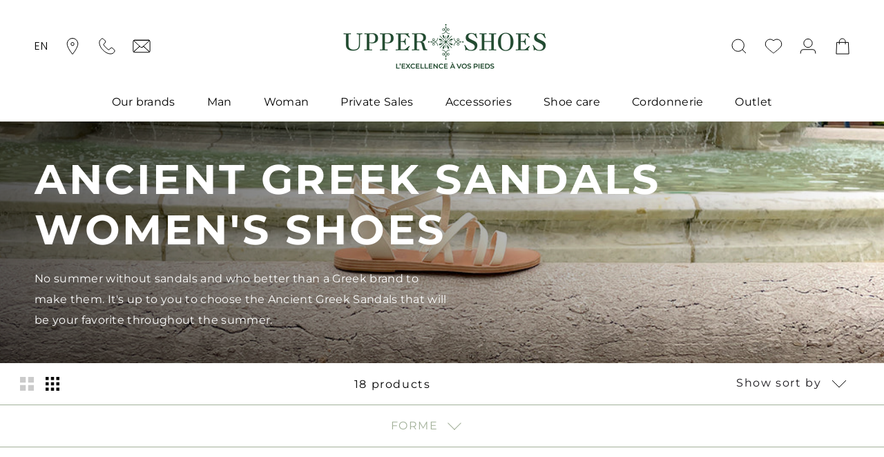

--- FILE ---
content_type: text/html; charset=utf-8
request_url: https://www.upper-shoes.com/en/collections/ancient-greek-sandals-womens-shoes
body_size: 44256
content:















<!doctype html>

<html class="no-js" lang="en">
  <head>

         









<!-- Google Tag Manager -->
<script>(function(w,d,s,l,i){w[l]=w[l]||[];w[l].push({'gtm.start':
new Date().getTime(),event:'gtm.js'});var f=d.getElementsByTagName(s)[0],
j=d.createElement(s),dl=l!='dataLayer'?'&l='+l:'';j.async=true;j.src=
'https://www.googletagmanager.com/gtm.js?id='+i+dl;f.parentNode.insertBefore(j,f);
})(window,document,'script','dataLayer','GTM-MBCDK85');</script>
<!-- End Google Tag Manager -->
<!-- TAGinstall START -->
<script>
 (function(w) {  var first = document.getElementsByTagName('script')[0];  var script = document.createElement('script');  script.async = true;  script.src = 'https://gtm.taginstall.com/sites/72ed106ace51036654a52d9081c47bd6efe8dd2eacb274f5c31c017cd9cbcf4a/gtm-data-layer-108-210715340.js';  script.addEventListener ("load", function() {  function start() {    var allProducts = [{name: "CLASSIC CLOG",title: "CLASSIC CLOG",id: "CLASSIC CLOG-NOIR#277183",price: "99.0",brand: "ANCIENT GREEK SANDAL",category: "SANDALE",variant: "35 \/ BLACK",productId: "7168778043590",variantId: "41451631476934",handle: "classic-clog",},{name: "SAND THAIS C",title: "SAND THAIS C",id: "SAND THAIS C-NATUREL#232456",price: "99.0",brand: "ANCIENT GREEK SANDAL",category: "SANDALE",variant: "35 \/ NATURAL",productId: "6959283798214",variantId: "40953654509766",handle: "sand-thais-c",},{name: "SAND SAITA",title: "SAND SAITA",id: "SAND SAITA-NATUREL#256895",price: "250.0",brand: "ANCIENT GREEK SANDAL",category: "SANDALE",variant: "35 \/ NATURAL",productId: "6959283568838",variantId: "40953652576454",handle: "sand-saita",},{name: "SAND NEPHELE",title: "SAND NEPHELE",id: "SAND NEPHELE-PLATINUM#256839",price: "200.0",brand: "ANCIENT GREEK SANDAL",category: "SANDALE",variant: "35 \/ Platinum",productId: "6959282815174",variantId: "49554589352263",handle: "sand-and-perfect",},{name: "SAND DELIA",title: "SAND DELIA",id: "SAND DELIA-BLANC#277303",price: "150.0",brand: "ANCIENT GREEK SANDAL",category: "SANDALE",variant: "35 \/ WHITE",productId: "6959278850246",variantId: "41451660280006",handle: "sand-delia",},{name: "SAND DANAE CRYSTALS",title: "SAND DANAE CRYSTALS",id: "SAND DANAE CRYSTALS-NATUREL#256753",price: "115.0",brand: "ANCIENT GREEK SANDAL",category: "SANDALE",variant: "35 \/ NATURAL",productId: "6959278588102",variantId: "40953583829190",handle: "sand-danae-crystals",},{name: "MARILISA CLOG",title: "MARILISA CLOG",id: "MARILISA CLOG-NOIR#277196",price: "199.0",brand: "ANCIENT GREEK SANDAL",category: "SANDALE",variant: "35 \/ BLACK",productId: "7168778797254",variantId: "41451634163910",handle: "marilisa-clog",},{name: "SAND APTEROS PLATINUM",title: "SAND APTEROS PLATINUM",id: "SAND APTEROS PLATINU-PLATINUM#232662",price: "99.0",brand: "ANCIENT GREEK SANDAL",category: "SANDALE",variant: "35 \/ Platinum",productId: "6959276261574",variantId: "41145588711622",handle: "sand-apteros-platinum",},{name: "SAND APTEROS",title: "SAND APTEROS",id: "SAND APTEROS-BLACK#224488",price: "99.0",brand: "ANCIENT GREEK SANDAL",category: "SANDALE",variant: "35 \/ Black",productId: "6959275933894",variantId: "41145584287942",handle: "sand-apteros",},{name: "SAND DESMOS",title: "SAND DESMOS",id: "SAND DESMOS-BLACK#224715",price: "110.0",brand: "ANCIENT GREEK SANDAL",category: "SANDALE",variant: "35 \/ Black",productId: "6959279046854",variantId: "49481137029447",handle: "sand-desmos",},{name: "SAND AIMILIA",title: "SAND AIMILIA",id: "SAND AIMILIA-BLACK#297436",price: "155.0",brand: "ANCIENT GREEK SANDAL",category: "SANDALE",variant: "35 \/ Black",productId: "8400813457735",variantId: "46685764452679",handle: "sand-aimilia",},{name: "SAND KANSIZ",title: "SAND KANSIZ",id: "SAND KANSIZ-PLATINUM#297415",price: "150.0",brand: "ANCIENT GREEK SANDAL",category: "SANDALE",variant: "35 \/ Platinum",productId: "8400815063367",variantId: "46685769466183",handle: "sand-kansiz",},{name: "SAND KARA",title: "SAND KARA",id: "SAND KARA-NOIR#297408",price: "215.0",brand: "ANCIENT GREEK SANDAL",category: "SANDALE",variant: "35 \/ BLACK",productId: "8400815718727",variantId: "46685771497799",handle: "sand-kara",},{name: "SAND PU",title: "SAND PU",id: "SAND PU-PLATINUM#297471",price: "89.0",brand: "ANCIENT GREEK SANDAL",category: "SANDALE",variant: "35 \/ Platinum",productId: "8400816439623",variantId: "46685772874055",handle: "sand-pu",},{name: "SAND PIRGOS",title: "SAND PIRGOS",id: "SAND PIRGOS-BLANC#324924",price: "120.0",brand: "ANCIENT GREEK SANDAL",category: "SANDALE",variant: "35 \/ BLANC",productId: "9052742680903",variantId: "49114719715655",handle: "classic-clog-1",},{name: "SAND ALETHEA",title: "SAND ALETHEA",id: "SAND ALETHEA-COGNAC#325051",price: "215.0",brand: "ANCIENT GREEK SANDAL",category: "SANDALE",variant: "35 \/ COGNAC",productId: "9052752380231",variantId: "49114728923463",handle: "sand-alethea",},{name: "SAND ERMODIKI",title: "SAND ERMODIKI",id: "SAND ERMODIKI-OR#325038",price: "225.0",brand: "ANCIENT GREEK SANDAL",category: "SANDALE",variant: "35 \/ OR",productId: "9052754116935",variantId: "49114727743815",handle: "sand-pirgos",},{name: "SAND FRIGIA",title: "SAND FRIGIA",id: "SAND FRIGIA-OR#325095",price: "270.0",brand: "ANCIENT GREEK SANDAL",category: "SANDALE",variant: "35 \/ OR",productId: "9052756377927",variantId: "49114731675975",handle: "sand-frigia",},];  var shopCurrency = 'EUR';  var collectionTitle = "Ancient Greek Sandals Women's Shoes";    var customer = {  customerType: 'guest'  };    var pageType = 'Collection Page';  var searchPerformed = false;  var cart = {  "items": [],  "total": 0.0,  "currency": "EUR",  };  if (!w.__TAGinstall) {  console.error('Unable to initialize Easy Tag - GTM & Data Layer.');  return;  }  w.__TAGinstall.init({  shopCurrency, allProducts, collectionTitle, searchPerformed, pageType, customer, cartData: cart  });    w.__TAGinstall.onCollectionPage({  shopCurrency, collectionTitle, pageType, allProducts, searchPerformed  });    };  if (w.__TAGinstall && w.__TAGinstall.boot) {  w.__TAGinstall.boot(start);  }  }, false);  first.parentNode.insertBefore(script, first); })(window);  
</script>
<!-- TAGinstall END -->

<meta name="smart-seo-integrated" content="true" />
<title>Ancient Greek Sandals Women&#39;s Shoes | UpperShoes, chaussures de luxe</title>
<meta name="description" content="No summer without sandals and who better than a Greek brand to make them. It&#39;s up to you to choose the Ancient Greek Sandals that will be your favorite throughout the summer." />
<meta name="smartseo-keyword" content="" />
<meta name="smartseo-timestamp" content="16349296730172417" />









<meta charset="utf-8"> 
    <meta http-equiv="X-UA-Compatible" content="IE=edge,chrome=1">
    <meta name="viewport" content="width=device-width, initial-scale=1.0, height=device-height, minimum-scale=1.0, maximum-scale=1.0">
    <meta name="theme-color" content="">
    <meta name="facebook-domain-verification" content="sk509m3fjvy74rf4f6iezptqa907cv" /><link rel="canonical" href="https://www.upper-shoes.com/en/collections/ancient-greek-sandals-womens-shoes">

    <meta name="google-site-verification" content="google43c7f120a4502f61.html"/>

    <link rel="preload" as="style" href="//www.upper-shoes.com/cdn/shop/t/2/assets/theme.css?v=144553735366137172941642173743">
    <link rel="preload" as="script" href="//www.upper-shoes.com/cdn/shop/t/2/assets/theme-min.js?v=105441377770430864241638892457">
    <link rel="preconnect" href="https://cdn.shopify.com">
    <link rel="preconnect" href="https://fonts.shopifycdn.com">
    <link rel="preconnect" href="https://fonts.googleapis.com">
    <link rel="preconnect" href="https://fonts.gstatic.com" crossorigin>

    <link rel="preload" href="https://fonts.googleapis.com/css2?family=Frank+Ruhl+Libre:wght@400;500&display=swap" as="style" onload="this.onload=null;this.rel='stylesheet'"/>
    <noscript>
      <link href="https://fonts.googleapis.com/css2?family=Frank+Ruhl+Libre:wght@400;500&display=swap" rel="stylesheet" type="text/css"/>
    </noscript><link rel="shortcut icon" href="//www.upper-shoes.com/cdn/shop/files/favicon-96x_96x.png?v=1629186885" type="image/png"><meta property="og:type" content="website">
  <meta property="og:title" content="Ancient Greek Sandals Women&#39;s Shoes">
  <meta property="og:image" content="http://www.upper-shoes.com/cdn/shop/collections/chaussure-femme-marque-ancientgreeksandals.jpg?v=1681993720">
  <meta property="og:image:secure_url" content="https://www.upper-shoes.com/cdn/shop/collections/chaussure-femme-marque-ancientgreeksandals.jpg?v=1681993720">
  <meta property="og:image:width" content="1000">
  <meta property="og:image:height" content="627"><meta property="og:description" content="The Ancient Greek Sandal brand offers leather sandals for women and men. Easy to wear and comfortable, these shoes are perfect for the beautiful days."><meta property="og:url" content="https://www.upper-shoes.com/en/collections/ancient-greek-sandals-womens-shoes">
<meta property="og:site_name" content="Upper Shoes"><meta name="twitter:card" content="summary"><meta name="twitter:title" content="Ancient Greek Sandals Women's Shoes">
  <meta name="twitter:description" content="No summer without sandals and who better than a Greek brand to make them. It&#39;s up to you to choose the Ancient Greek Sandals that will be your favorite throughout the summer.">
  <meta name="twitter:image" content="https://www.upper-shoes.com/cdn/shop/collections/chaussure-femme-marque-ancientgreeksandals_600x600_crop_center.jpg?v=1681993720">
    <style>
  @font-face {
  font-family: Montserrat;
  font-weight: 700;
  font-style: normal;
  font-display: fallback;
  src: url("//www.upper-shoes.com/cdn/fonts/montserrat/montserrat_n7.3c434e22befd5c18a6b4afadb1e3d77c128c7939.woff2") format("woff2"),
       url("//www.upper-shoes.com/cdn/fonts/montserrat/montserrat_n7.5d9fa6e2cae713c8fb539a9876489d86207fe957.woff") format("woff");
}

  @font-face {
  font-family: Montserrat;
  font-weight: 400;
  font-style: normal;
  font-display: fallback;
  src: url("//www.upper-shoes.com/cdn/fonts/montserrat/montserrat_n4.81949fa0ac9fd2021e16436151e8eaa539321637.woff2") format("woff2"),
       url("//www.upper-shoes.com/cdn/fonts/montserrat/montserrat_n4.a6c632ca7b62da89c3594789ba828388aac693fe.woff") format("woff");
}


  @font-face {
  font-family: Montserrat;
  font-weight: 300;
  font-style: normal;
  font-display: fallback;
  src: url("//www.upper-shoes.com/cdn/fonts/montserrat/montserrat_n3.29e699231893fd243e1620595067294bb067ba2a.woff2") format("woff2"),
       url("//www.upper-shoes.com/cdn/fonts/montserrat/montserrat_n3.64ed56f012a53c08a49d49bd7e0c8d2f46119150.woff") format("woff");
}

  @font-face {
  font-family: Montserrat;
  font-weight: 500;
  font-style: normal;
  font-display: fallback;
  src: url("//www.upper-shoes.com/cdn/fonts/montserrat/montserrat_n5.07ef3781d9c78c8b93c98419da7ad4fbeebb6635.woff2") format("woff2"),
       url("//www.upper-shoes.com/cdn/fonts/montserrat/montserrat_n5.adf9b4bd8b0e4f55a0b203cdd84512667e0d5e4d.woff") format("woff");
}


  @font-face {
  font-family: Poppins;
  font-weight: 400;
  font-style: normal;
  font-display: fallback;
  src: url("//www.upper-shoes.com/cdn/fonts/poppins/poppins_n4.0ba78fa5af9b0e1a374041b3ceaadf0a43b41362.woff2") format("woff2"),
       url("//www.upper-shoes.com/cdn/fonts/poppins/poppins_n4.214741a72ff2596839fc9760ee7a770386cf16ca.woff") format("woff");
}

  @font-face {
  font-family: Poppins;
  font-weight: 300;
  font-style: normal;
  font-display: fallback;
  src: url("//www.upper-shoes.com/cdn/fonts/poppins/poppins_n3.05f58335c3209cce17da4f1f1ab324ebe2982441.woff2") format("woff2"),
       url("//www.upper-shoes.com/cdn/fonts/poppins/poppins_n3.6971368e1f131d2c8ff8e3a44a36b577fdda3ff5.woff") format("woff");
}


  :root {
    --heading-font-family : Montserrat, sans-serif;
    --heading-font-weight : 700;
    --heading-font-style  : normal;

    --text-font-family : Montserrat, sans-serif;
    --text-font-weight : 400;
    --text-font-style  : normal;

    --text-product-font-family : 'Frank Ruhl Libre', serif;;

    --text-others-font-family : Poppins, sans-serif;
    --text-others-font-weight : 400;
    --text-others-font-style  : normal;

    --base-text-font-size   : 16px;
    --default-text-font-size: 14px;--color-primary         : #A2B099;

    --background          : #ffffff;
    --background-rgb      : 255, 255, 255;
    --light-background    : #f5f5f5;
    --light-background-rgb: 245, 245, 245;
    --heading-color       : #000000;
    --text-color          : #000000;
    --text-color-rgb      : 0, 0, 0;
    --text-color-light    : #19171c;
    --text-color-light-rgb: 25, 23, 28;
    --link-color          : #a2b099;
    --link-color-rgb      : 162, 176, 153;
    --border-color        : #DDDDDD;
    --border-color-rgb    : 221, 221, 221;

    --button-background    : rgba(0,0,0,0);
    --button-background-rgb: 0, 0, 0;
    --button-text-color    : #a2b099;

    --header-background       : #ffffff;
    --header-heading-color    : #000000;
    --header-light-text-color : #a2b099;
    --header-border-color     : #d9d9d9;

    --footer-background    : #a2b099;
    --footer-text-color    : #ffffff;
    --footer-heading-color : #ffffff;
    --footer-border-color  : #b0bca8;

    --navigation-background      : #a2b099;
    --navigation-background-rgb  : 162, 176, 153;
    --navigation-text-color      : #ffffff;
    --navigation-text-color-light: rgba(255, 255, 255, 0.5);
    --navigation-border-color    : rgba(255, 255, 255, 0.25);

    --newsletter-popup-background     : #a2b099;
    --newsletter-popup-text-color     : #ffffff;
    --newsletter-popup-text-color-rgb : 255, 255, 255;

    --secondary-elements-background       : #a2b099;
    --secondary-elements-background-rgb   : 162, 176, 153;
    --secondary-elements-text-color       : #ffffff;
    --secondary-elements-text-color-light : rgba(255, 255, 255, 0.5);
    --secondary-elements-border-color     : rgba(255, 255, 255, 0.25);

    --product-sale-price-color    : #a2b099;
    --product-sale-price-color-rgb: 162, 176, 153;

    /* Shopify related variables */
    --payment-terms-background-color: #ffffff;

    /* Products */

    --horizontal-spacing-four-products-per-row: 40px;
        --horizontal-spacing-two-products-per-row : 40px;

    --vertical-spacing-four-products-per-row: 60px;
        --vertical-spacing-two-products-per-row : 75px;

    /* Animation */
    --drawer-transition-timing: cubic-bezier(0.645, 0.045, 0.355, 1);
    --header-base-height: 80px; /* We set a default for browsers that do not support CSS variables */

    /* Cursors */
    --cursor-zoom-in-svg    : url(//www.upper-shoes.com/cdn/shop/t/2/assets/cursor-zoom-in.svg?v=62593790540684321911629186197);
    --cursor-zoom-in-2x-svg : url(//www.upper-shoes.com/cdn/shop/t/2/assets/cursor-zoom-in-2x.svg?v=94876042312895083461629186197);
  }
</style>

<script>
  // IE11 does not have support for CSS variables, so we have to polyfill them
  if (!(((window || {}).CSS || {}).supports && window.CSS.supports('(--a: 0)'))) {
    const script = document.createElement('script');
    script.type = 'text/javascript';
    script.src = 'https://cdn.jsdelivr.net/npm/css-vars-ponyfill@2';
    script.onload = function() {
      cssVars({});
    };

    document.getElementsByTagName('head')[0].appendChild(script);
  }
</script>

    
      
  <script>window.performance && window.performance.mark && window.performance.mark('shopify.content_for_header.start');</script><meta name="google-site-verification" content="MEFv7l9i7YNr9jYaJ4ucniVOgXzEsElhaxE5zhcelas">
<meta name="facebook-domain-verification" content="zw5g7ofaa08z5ugggybd3nugszocp6">
<meta id="shopify-digital-wallet" name="shopify-digital-wallet" content="/58810990790/digital_wallets/dialog">
<meta name="shopify-checkout-api-token" content="421a815a5644926de88d89da1ad441d8">
<meta id="in-context-paypal-metadata" data-shop-id="58810990790" data-venmo-supported="false" data-environment="production" data-locale="en_US" data-paypal-v4="true" data-currency="EUR">
<link rel="alternate" type="application/atom+xml" title="Feed" href="/en/collections/ancient-greek-sandals-womens-shoes.atom" />
<link rel="alternate" hreflang="x-default" href="https://www.upper-shoes.com/collections/chaussure-ancient-greek-sandal-femme">
<link rel="alternate" hreflang="en" href="https://www.upper-shoes.com/en/collections/ancient-greek-sandals-womens-shoes">
<link rel="alternate" type="application/json+oembed" href="https://www.upper-shoes.com/en/collections/ancient-greek-sandals-womens-shoes.oembed">
<script async="async" src="/checkouts/internal/preloads.js?locale=en-FR"></script>
<script id="apple-pay-shop-capabilities" type="application/json">{"shopId":58810990790,"countryCode":"FR","currencyCode":"EUR","merchantCapabilities":["supports3DS"],"merchantId":"gid:\/\/shopify\/Shop\/58810990790","merchantName":"Upper Shoes","requiredBillingContactFields":["postalAddress","email","phone"],"requiredShippingContactFields":["postalAddress","email","phone"],"shippingType":"shipping","supportedNetworks":["visa","masterCard","amex","maestro"],"total":{"type":"pending","label":"Upper Shoes","amount":"1.00"},"shopifyPaymentsEnabled":true,"supportsSubscriptions":true}</script>
<script id="shopify-features" type="application/json">{"accessToken":"421a815a5644926de88d89da1ad441d8","betas":["rich-media-storefront-analytics"],"domain":"www.upper-shoes.com","predictiveSearch":true,"shopId":58810990790,"locale":"en"}</script>
<script>var Shopify = Shopify || {};
Shopify.shop = "upper-shoes.myshopify.com";
Shopify.locale = "en";
Shopify.currency = {"active":"EUR","rate":"1.0"};
Shopify.country = "FR";
Shopify.theme = {"name":"Prestige","id":125248929990,"schema_name":"Prestige","schema_version":"4.14.5","theme_store_id":855,"role":"main"};
Shopify.theme.handle = "null";
Shopify.theme.style = {"id":null,"handle":null};
Shopify.cdnHost = "www.upper-shoes.com/cdn";
Shopify.routes = Shopify.routes || {};
Shopify.routes.root = "/en/";</script>
<script type="module">!function(o){(o.Shopify=o.Shopify||{}).modules=!0}(window);</script>
<script>!function(o){function n(){var o=[];function n(){o.push(Array.prototype.slice.apply(arguments))}return n.q=o,n}var t=o.Shopify=o.Shopify||{};t.loadFeatures=n(),t.autoloadFeatures=n()}(window);</script>
<script id="shop-js-analytics" type="application/json">{"pageType":"collection"}</script>
<script defer="defer" async type="module" src="//www.upper-shoes.com/cdn/shopifycloud/shop-js/modules/v2/client.init-shop-cart-sync_DtuiiIyl.en.esm.js"></script>
<script defer="defer" async type="module" src="//www.upper-shoes.com/cdn/shopifycloud/shop-js/modules/v2/chunk.common_CUHEfi5Q.esm.js"></script>
<script type="module">
  await import("//www.upper-shoes.com/cdn/shopifycloud/shop-js/modules/v2/client.init-shop-cart-sync_DtuiiIyl.en.esm.js");
await import("//www.upper-shoes.com/cdn/shopifycloud/shop-js/modules/v2/chunk.common_CUHEfi5Q.esm.js");

  window.Shopify.SignInWithShop?.initShopCartSync?.({"fedCMEnabled":true,"windoidEnabled":true});

</script>
<script>(function() {
  var isLoaded = false;
  function asyncLoad() {
    if (isLoaded) return;
    isLoaded = true;
    var urls = ["https:\/\/d23dclunsivw3h.cloudfront.net\/redirect-app.js?shop=upper-shoes.myshopify.com","https:\/\/d1564fddzjmdj5.cloudfront.net\/initializercolissimo.js?app_name=happycolissimo\u0026cloud=d1564fddzjmdj5.cloudfront.net\u0026shop=upper-shoes.myshopify.com","https:\/\/size-guides.esc-apps-cdn.com\/1739200359-app.upper-shoes.myshopify.com.js?shop=upper-shoes.myshopify.com","https:\/\/na.shgcdn3.com\/pixel-collector.js?shop=upper-shoes.myshopify.com"];
    for (var i = 0; i < urls.length; i++) {
      var s = document.createElement('script');
      s.type = 'text/javascript';
      s.async = true;
      s.src = urls[i];
      var x = document.getElementsByTagName('script')[0];
      x.parentNode.insertBefore(s, x);
    }
  };
  if(window.attachEvent) {
    window.attachEvent('onload', asyncLoad);
  } else {
    window.addEventListener('load', asyncLoad, false);
  }
})();</script>
<script id="__st">var __st={"a":58810990790,"offset":3600,"reqid":"976d87f4-609b-45c7-a3d6-a40b3ec33f4a-1767372668","pageurl":"www.upper-shoes.com\/en\/collections\/ancient-greek-sandals-womens-shoes","u":"2639f2c8ff33","p":"collection","rtyp":"collection","rid":281149178054};</script>
<script>window.ShopifyPaypalV4VisibilityTracking = true;</script>
<script id="captcha-bootstrap">!function(){'use strict';const t='contact',e='account',n='new_comment',o=[[t,t],['blogs',n],['comments',n],[t,'customer']],c=[[e,'customer_login'],[e,'guest_login'],[e,'recover_customer_password'],[e,'create_customer']],r=t=>t.map((([t,e])=>`form[action*='/${t}']:not([data-nocaptcha='true']) input[name='form_type'][value='${e}']`)).join(','),a=t=>()=>t?[...document.querySelectorAll(t)].map((t=>t.form)):[];function s(){const t=[...o],e=r(t);return a(e)}const i='password',u='form_key',d=['recaptcha-v3-token','g-recaptcha-response','h-captcha-response',i],f=()=>{try{return window.sessionStorage}catch{return}},m='__shopify_v',_=t=>t.elements[u];function p(t,e,n=!1){try{const o=window.sessionStorage,c=JSON.parse(o.getItem(e)),{data:r}=function(t){const{data:e,action:n}=t;return t[m]||n?{data:e,action:n}:{data:t,action:n}}(c);for(const[e,n]of Object.entries(r))t.elements[e]&&(t.elements[e].value=n);n&&o.removeItem(e)}catch(o){console.error('form repopulation failed',{error:o})}}const l='form_type',E='cptcha';function T(t){t.dataset[E]=!0}const w=window,h=w.document,L='Shopify',v='ce_forms',y='captcha';let A=!1;((t,e)=>{const n=(g='f06e6c50-85a8-45c8-87d0-21a2b65856fe',I='https://cdn.shopify.com/shopifycloud/storefront-forms-hcaptcha/ce_storefront_forms_captcha_hcaptcha.v1.5.2.iife.js',D={infoText:'Protected by hCaptcha',privacyText:'Privacy',termsText:'Terms'},(t,e,n)=>{const o=w[L][v],c=o.bindForm;if(c)return c(t,g,e,D).then(n);var r;o.q.push([[t,g,e,D],n]),r=I,A||(h.body.append(Object.assign(h.createElement('script'),{id:'captcha-provider',async:!0,src:r})),A=!0)});var g,I,D;w[L]=w[L]||{},w[L][v]=w[L][v]||{},w[L][v].q=[],w[L][y]=w[L][y]||{},w[L][y].protect=function(t,e){n(t,void 0,e),T(t)},Object.freeze(w[L][y]),function(t,e,n,w,h,L){const[v,y,A,g]=function(t,e,n){const i=e?o:[],u=t?c:[],d=[...i,...u],f=r(d),m=r(i),_=r(d.filter((([t,e])=>n.includes(e))));return[a(f),a(m),a(_),s()]}(w,h,L),I=t=>{const e=t.target;return e instanceof HTMLFormElement?e:e&&e.form},D=t=>v().includes(t);t.addEventListener('submit',(t=>{const e=I(t);if(!e)return;const n=D(e)&&!e.dataset.hcaptchaBound&&!e.dataset.recaptchaBound,o=_(e),c=g().includes(e)&&(!o||!o.value);(n||c)&&t.preventDefault(),c&&!n&&(function(t){try{if(!f())return;!function(t){const e=f();if(!e)return;const n=_(t);if(!n)return;const o=n.value;o&&e.removeItem(o)}(t);const e=Array.from(Array(32),(()=>Math.random().toString(36)[2])).join('');!function(t,e){_(t)||t.append(Object.assign(document.createElement('input'),{type:'hidden',name:u})),t.elements[u].value=e}(t,e),function(t,e){const n=f();if(!n)return;const o=[...t.querySelectorAll(`input[type='${i}']`)].map((({name:t})=>t)),c=[...d,...o],r={};for(const[a,s]of new FormData(t).entries())c.includes(a)||(r[a]=s);n.setItem(e,JSON.stringify({[m]:1,action:t.action,data:r}))}(t,e)}catch(e){console.error('failed to persist form',e)}}(e),e.submit())}));const S=(t,e)=>{t&&!t.dataset[E]&&(n(t,e.some((e=>e===t))),T(t))};for(const o of['focusin','change'])t.addEventListener(o,(t=>{const e=I(t);D(e)&&S(e,y())}));const B=e.get('form_key'),M=e.get(l),P=B&&M;t.addEventListener('DOMContentLoaded',(()=>{const t=y();if(P)for(const e of t)e.elements[l].value===M&&p(e,B);[...new Set([...A(),...v().filter((t=>'true'===t.dataset.shopifyCaptcha))])].forEach((e=>S(e,t)))}))}(h,new URLSearchParams(w.location.search),n,t,e,['guest_login'])})(!0,!0)}();</script>
<script integrity="sha256-4kQ18oKyAcykRKYeNunJcIwy7WH5gtpwJnB7kiuLZ1E=" data-source-attribution="shopify.loadfeatures" defer="defer" src="//www.upper-shoes.com/cdn/shopifycloud/storefront/assets/storefront/load_feature-a0a9edcb.js" crossorigin="anonymous"></script>
<script data-source-attribution="shopify.dynamic_checkout.dynamic.init">var Shopify=Shopify||{};Shopify.PaymentButton=Shopify.PaymentButton||{isStorefrontPortableWallets:!0,init:function(){window.Shopify.PaymentButton.init=function(){};var t=document.createElement("script");t.src="https://www.upper-shoes.com/cdn/shopifycloud/portable-wallets/latest/portable-wallets.en.js",t.type="module",document.head.appendChild(t)}};
</script>
<script data-source-attribution="shopify.dynamic_checkout.buyer_consent">
  function portableWalletsHideBuyerConsent(e){var t=document.getElementById("shopify-buyer-consent"),n=document.getElementById("shopify-subscription-policy-button");t&&n&&(t.classList.add("hidden"),t.setAttribute("aria-hidden","true"),n.removeEventListener("click",e))}function portableWalletsShowBuyerConsent(e){var t=document.getElementById("shopify-buyer-consent"),n=document.getElementById("shopify-subscription-policy-button");t&&n&&(t.classList.remove("hidden"),t.removeAttribute("aria-hidden"),n.addEventListener("click",e))}window.Shopify?.PaymentButton&&(window.Shopify.PaymentButton.hideBuyerConsent=portableWalletsHideBuyerConsent,window.Shopify.PaymentButton.showBuyerConsent=portableWalletsShowBuyerConsent);
</script>
<script data-source-attribution="shopify.dynamic_checkout.cart.bootstrap">document.addEventListener("DOMContentLoaded",(function(){function t(){return document.querySelector("shopify-accelerated-checkout-cart, shopify-accelerated-checkout")}if(t())Shopify.PaymentButton.init();else{new MutationObserver((function(e,n){t()&&(Shopify.PaymentButton.init(),n.disconnect())})).observe(document.body,{childList:!0,subtree:!0})}}));
</script>
<link id="shopify-accelerated-checkout-styles" rel="stylesheet" media="screen" href="https://www.upper-shoes.com/cdn/shopifycloud/portable-wallets/latest/accelerated-checkout-backwards-compat.css" crossorigin="anonymous">
<style id="shopify-accelerated-checkout-cart">
        #shopify-buyer-consent {
  margin-top: 1em;
  display: inline-block;
  width: 100%;
}

#shopify-buyer-consent.hidden {
  display: none;
}

#shopify-subscription-policy-button {
  background: none;
  border: none;
  padding: 0;
  text-decoration: underline;
  font-size: inherit;
  cursor: pointer;
}

#shopify-subscription-policy-button::before {
  box-shadow: none;
}

      </style>

<script>window.performance && window.performance.mark && window.performance.mark('shopify.content_for_header.end');</script>
  





  <script type="text/javascript">
    
      window.__shgMoneyFormat = window.__shgMoneyFormat || {"EUR":{"currency":"EUR","currency_symbol":"€","currency_symbol_location":"right","decimal_places":2,"decimal_separator":",","thousands_separator":"."}};
    
    window.__shgCurrentCurrencyCode = window.__shgCurrentCurrencyCode || {
      currency: "EUR",
      currency_symbol: "€",
      decimal_separator: ".",
      thousands_separator: ",",
      decimal_places: 2,
      currency_symbol_location: "left"
    };
  </script>



    

    <link rel="stylesheet" href="//www.upper-shoes.com/cdn/shop/t/2/assets/theme.css?v=144553735366137172941642173743">
    <link rel="stylesheet" href="//www.upper-shoes.com/cdn/shop/t/2/assets/custom-min.css?v=24131654215370205121696932141">

    <script>// This allows to expose several variables to the global scope, to be used in scripts
      window.theme = {
        pageType: "collection",
        moneyFormat: "{{amount_with_comma_separator}} €",
        moneyWithCurrencyFormat: "{{amount_with_comma_separator}} € EUR",
        productImageSize: "square",
        searchMode: "product,article,page",
        showPageTransition: false,
        showElementStaggering: true,
        showImageZooming: true
      };

      window.routes = {
        rootUrl: "\/en",
        rootUrlWithoutSlash: "\/en",
        cartUrl: "\/en\/cart",
        cartAddUrl: "\/en\/cart\/add",
        cartChangeUrl: "\/en\/cart\/change",
        searchUrl: "\/en\/search",
        productRecommendationsUrl: "\/en\/recommendations\/products"
      };

      window.languages = {
        cartAddNote: "Add Order Note",
        cartEditNote: "Edit Order Note",
        productImageLoadingError: "This image could not be loaded. Please try to reload the page.",
        productFormAddToCart: "Add to cart",
        productFormUnavailable: "Unavailable",
        productFormSoldOut: "Sold Out",
        shippingEstimatorOneResult: "1 option available:",
        shippingEstimatorMoreResults: "{{count}} options available:",
        shippingEstimatorNoResults: "No shipping could be found"
      };

      window.lazySizesConfig = {
        loadHidden: false,
        hFac: 0.5,
        expFactor: 2,
        ricTimeout: 150,
        lazyClass: 'Image--lazyLoad',
        loadingClass: 'Image--lazyLoading',
        loadedClass: 'Image--lazyLoaded'
      };

      document.documentElement.className = document.documentElement.className.replace('no-js', 'js');
      document.documentElement.style.setProperty('--window-height', window.innerHeight + 'px');

      // We do a quick detection of some features (we could use Modernizr but for so little...)
      (function() {
        document.documentElement.className += ((window.CSS && window.CSS.supports('(position: sticky) or (position: -webkit-sticky)')) ? ' supports-sticky' : ' no-supports-sticky');
        document.documentElement.className += (window.matchMedia('(-moz-touch-enabled: 1), (hover: none)')).matches ? ' no-supports-hover' : ' supports-hover';
      }());
    </script>

    <script src="//www.upper-shoes.com/cdn/shop/t/2/assets/lazysizes.min.js?v=174358363404432586981627480679" async></script><script src="https://polyfill-fastly.net/v3/polyfill.min.js?unknown=polyfill&features=fetch,Element.prototype.closest,Element.prototype.remove,Element.prototype.classList,Array.prototype.includes,Array.prototype.fill,Object.assign,CustomEvent,IntersectionObserver,IntersectionObserverEntry,URL" defer></script>
    <script src="//www.upper-shoes.com/cdn/shop/t/2/assets/libs.min.js?v=26178543184394469741627480678" defer></script>
    <script src="//www.upper-shoes.com/cdn/shop/t/2/assets/theme-min.js?v=105441377770430864241638892457" defer></script>
    <script src="//www.upper-shoes.com/cdn/shop/t/2/assets/custom-min.js?v=16262745615540885951638891947" defer></script>

    <script>
      (function () {
        window.onpageshow = function() {
          if (window.theme.showPageTransition) {
            var pageTransition = document.querySelector('.PageTransition');

            if (pageTransition) {
              pageTransition.style.visibility = 'visible';
              pageTransition.style.opacity = '0';
            }
          }

          // When the page is loaded from the cache, we have to reload the cart content
          document.documentElement.dispatchEvent(new CustomEvent('cart:refresh', {
            bubbles: true
          }));
        };
      })();
    </script>

    


        <meta name="robots" content="index, follow" />
      


  <script type="application/ld+json">
  {
    "@context": "http://schema.org",
    "@type": "BreadcrumbList",
  "itemListElement": [{
      "@type": "ListItem",
      "position": 1,
      "name": "Welcome",
      "item": "https://www.upper-shoes.com"
    },{
          "@type": "ListItem",
          "position": 2,
          "name": "Ancient Greek Sandals Women's Shoes",
          "item": "https://www.upper-shoes.com/en/collections/ancient-greek-sandals-womens-shoes"
        }]
  }
  </script>



  <script type="application/ld+json">
  {
    "@context": "http://schema.org",
    "@type": "WebPage",
  "name": "Ancient Greek Sandals Women's Shoes",
  "description": "No summer without sandals and who better than a Greek brand to make them. It's up to you to choose the Ancient Greek Sandals that will be your favorite throughout the summer.",
  "publisher": {
  "@type": "ProfilePage",
  "name": "Upper Shoes"
  }
  }
  </script>


<!--begin-boost-pfs-filter-css-->
  <link href="//www.upper-shoes.com/cdn/shop/t/2/assets/boost-pfs-init.css?v=175233633180440221241630920831" rel="stylesheet" type="text/css" media="all" />
  <link rel="preload stylesheet" href="//www.upper-shoes.com/cdn/shop/t/2/assets/boost-pfs-general.css?v=143734243921663288471630920824" as="style"><link href="//www.upper-shoes.com/cdn/shop/t/2/assets/boost-pfs-custom.css?v=387385332668171101630920828" rel="stylesheet" type="text/css" media="all" />
<style data-id="boost-pfs-style" type="text/css">
    .boost-pfs-filter-option-title-text {}

   .boost-pfs-filter-tree-v .boost-pfs-filter-option-title-text:before {}
    .boost-pfs-filter-tree-v .boost-pfs-filter-option.boost-pfs-filter-option-collapsed .boost-pfs-filter-option-title-text:before {}
    .boost-pfs-filter-tree-h .boost-pfs-filter-option-title-heading:before {}

    .boost-pfs-filter-refine-by .boost-pfs-filter-option-title h3 {}

    .boost-pfs-filter-option-content .boost-pfs-filter-option-item-list .boost-pfs-filter-option-item button,
    .boost-pfs-filter-option-content .boost-pfs-filter-option-item-list .boost-pfs-filter-option-item .boost-pfs-filter-button,
    .boost-pfs-filter-option-range-amount input,
    .boost-pfs-filter-tree-v .boost-pfs-filter-refine-by .boost-pfs-filter-refine-by-items .refine-by-item,
    .boost-pfs-filter-refine-by-wrapper-v .boost-pfs-filter-refine-by .boost-pfs-filter-refine-by-items .refine-by-item,
    .boost-pfs-filter-refine-by .boost-pfs-filter-option-title,
    .boost-pfs-filter-refine-by .boost-pfs-filter-refine-by-items .refine-by-item>a,
    .boost-pfs-filter-refine-by>span,
    .boost-pfs-filter-clear,
    .boost-pfs-filter-clear-all{}
    .boost-pfs-filter-tree-h .boost-pfs-filter-pc .boost-pfs-filter-refine-by-items .refine-by-item .boost-pfs-filter-clear .refine-by-type, 
    .boost-pfs-filter-refine-by-wrapper-h .boost-pfs-filter-pc .boost-pfs-filter-refine-by-items .refine-by-item .boost-pfs-filter-clear .refine-by-type {}

    .boost-pfs-filter-option-multi-level-collections .boost-pfs-filter-option-multi-level-list .boost-pfs-filter-option-item .boost-pfs-filter-button-arrow .boost-pfs-arrow:before,
    .boost-pfs-filter-option-multi-level-tag .boost-pfs-filter-option-multi-level-list .boost-pfs-filter-option-item .boost-pfs-filter-button-arrow .boost-pfs-arrow:before {}

    .boost-pfs-filter-refine-by-wrapper-v .boost-pfs-filter-refine-by .boost-pfs-filter-refine-by-items .refine-by-item .boost-pfs-filter-clear:after, 
    .boost-pfs-filter-refine-by-wrapper-v .boost-pfs-filter-refine-by .boost-pfs-filter-refine-by-items .refine-by-item .boost-pfs-filter-clear:before, 
    .boost-pfs-filter-tree-v .boost-pfs-filter-refine-by .boost-pfs-filter-refine-by-items .refine-by-item .boost-pfs-filter-clear:after, 
    .boost-pfs-filter-tree-v .boost-pfs-filter-refine-by .boost-pfs-filter-refine-by-items .refine-by-item .boost-pfs-filter-clear:before,
    .boost-pfs-filter-refine-by-wrapper-h .boost-pfs-filter-pc .boost-pfs-filter-refine-by-items .refine-by-item .boost-pfs-filter-clear:after, 
    .boost-pfs-filter-refine-by-wrapper-h .boost-pfs-filter-pc .boost-pfs-filter-refine-by-items .refine-by-item .boost-pfs-filter-clear:before, 
    .boost-pfs-filter-tree-h .boost-pfs-filter-pc .boost-pfs-filter-refine-by-items .refine-by-item .boost-pfs-filter-clear:after, 
    .boost-pfs-filter-tree-h .boost-pfs-filter-pc .boost-pfs-filter-refine-by-items .refine-by-item .boost-pfs-filter-clear:before {}
    .boost-pfs-filter-option-range-slider .noUi-value-horizontal {}

    .boost-pfs-filter-tree-mobile-button button,
    .boost-pfs-filter-top-sorting-mobile button {}
    .boost-pfs-filter-top-sorting-mobile button>span:after {}
  </style><style data-id="boost-pfs-otp-style" type="text/css">
      .boost-pfs-quickview-btn {background: rgba(255,255,255,1);color: rgba(61,66,70,1);border-color: rgba(255,255,255,1);}
      .boost-pfs-quickview-btn svg {fill: rgba(61,66,70,1);}
      .boost-pfs-quickview-btn:hover {background: rgba(61,66,70,1);color: rgba(255,255,255,1);border-color: rgba(61,66,70,1);}
      .boost-pfs-quickview-btn:hover svg {fill: rgba(255,255,255,1);}
      .boost-pfs-addtocart-btn {background: rgba(0,0,0,1);color: rgba(255,255,255,1);border-color: rgba(0,0,0,1);}
      .boost-pfs-addtocart-btn svg {fill: rgba(255,255,255,1);}
      .boost-pfs-addtocart-btn:hover {background: rgba(61,66,70,1);color: rgba(255,255,255,1);border-color: rgba(61,66,70,1);}
      .boost-pfs-addtocart-btn:hover svg {fill: rgba(255,255,255,1);}
    </style>
<!--end-boost-pfs-filter-css-->
    
    
      
      <link rel="preload" href="//hulkapps-wishlist.nyc3.digitaloceanspaces.com/assets/hulkapps-wishlist-styles.css" as="style" onload="this.rel='stylesheet'">
      <link rel="stylesheet" href="//hulkapps-wishlist.nyc3.digitaloceanspaces.com/assets/hulkapps-wishlist-styles.css" media="print" onload="this.media='all'">
      <noscript><link rel="stylesheet" href="//hulkapps-wishlist.nyc3.digitaloceanspaces.com/assets/hulkapps-wishlist-styles.css"></noscript>
    

  

<script type="text/javascript">
  
    window.SHG_CUSTOMER = null;
  
</script>







   <script type="text/javascript">if(typeof window.hulkappsWishlist === 'undefined') {
        window.hulkappsWishlist = {};
        }
        window.hulkappsWishlist.baseURL = '/apps/advanced-wishlist/api';
        window.hulkappsWishlist.hasAppBlockSupport = '';

        </script>

<script>
  window.jQuery || document.write('<script src="https://ajax.googleapis.com/ajax/libs/jquery/3.5.1/jquery.min.js" rel="preload"><\/script>')
  const regex = /[a-zA-Z0-9]/;
  function deleteSpecialChars(word){
   let nameRegex = '';
   for (let charIndex = 0; charIndex < word.length; charIndex += 1) {
     const reg = word[charIndex].match(regex);
     if (reg) {
       nameRegex += word[charIndex];
     }
   }
   return nameRegex;
  }

  function formatWithDelimitersSpm(number, precision) {
      const thousands = '';
      const decimal = '.';

      if (isNaN(number) || number == null) { return 0; }

      number = (number/100.0).toFixed(precision);

      const parts = number.split('.'),
          dollars = parts[0].replace(/(\d)(?=(\d\d\d)+(?!\d))/g, '$1' + thousands),
          cents = parts[1] ? (decimal + parts[1]) : '';

      return dollars + cents;
  }

  let spmSendCartDataInterval = null;
  let spmSendCartDataAttempt = 0;

  function formatToSpmDataCart(dataCartBrut) {
      let spmCartToken = null;
      if(typeof(dataCartBrut["attributes"]) !== 'undefined'
          && typeof(dataCartBrut["attributes"]["shopimind-cart-id"]) !== 'undefined') {
          spmCartToken = dataCartBrut["attributes"]["shopimind-cart-id"];
      } else if (typeof(dataCartBrut["token"]) !== 'undefined') {
          spmCartToken = dataCartBrut["token"];
      }

      if(spmCartToken !== null) {
          let dataCart = {
              'amount': formatWithDelimitersSpm(dataCartBrut["total_price"], 2),
              'currency': dataCartBrut["currency"],
              'date_add': "0000-00-00 00:00:00",
              'date_upd': "0000-00-00 00:00:00",
              'id_cart': spmCartToken,
              'id_customer': "",
              'products': [],
              'tax_rate': "1.0",
              'voucher_amount': formatWithDelimitersSpm(dataCartBrut["total_discount"], 2),
              'voucher_used': [],
          };

          if(dataCartBrut['items'].length > 0) {
              for (let itemProductIndex = 0; itemProductIndex < dataCartBrut['items'].length; itemProductIndex += 1) {
                  dataCart.products.push({
                      'id_product': dataCartBrut['items'][itemProductIndex].product_id,
                      'id_combination': dataCartBrut['items'][itemProductIndex].variant_id,
                      'id_manufacturer': deleteSpecialChars(dataCartBrut['items'][itemProductIndex].vendor).trim().toLowerCase(),
                      'price': formatWithDelimitersSpm(dataCartBrut['items'][itemProductIndex].price, 2),
                      'price_without_tax': formatWithDelimitersSpm(dataCartBrut['items'][itemProductIndex].price, 2),
                      'qty': dataCartBrut['items'][itemProductIndex].quantity,
                  })
              }
          }

          if(dataCartBrut['cart_level_discount_applications'].length > 0) {
              let voucherCartUsed = [];
              for (let discountIndex = 0; discountIndex < dataCartBrut['cart_level_discount_applications'].length; discountIndex += 1) {
                  voucherCartUsed.push(dataCartBrut['cart_level_discount_applications'][discountIndex].title);
              }
              dataCart.voucher_used = voucherCartUsed.join(',');
          }

          return dataCart;
      }
      return null;
  }

  function sendSpmCartData(dataCart){
      if (dataCart && typeof (spmWorkflow) !== 'undefined'
      && (
          spmWorkflow.spmVisitorId > 0 || spmWorkflow.spmIdShopCustomer > 0
      )) {
          jQuery.ajax({
              type: 'POST',
              url: spm_script_url+'/procedural_api/shopify_cart_save.php',
              data: {
                  'spm_ident': "sQOUqukg",
                  'spm_visitor_id': typeof(spmWorkflow.spmVisitorId) !== 'undefined' ? spmWorkflow.spmVisitorId : null,
                  'spm_customer_id': typeof(spmWorkflow.spmIdShopCustomer) !== 'undefined' ? spmWorkflow.spmIdShopCustomer : null,
                  'spm_visitor_fp_id': typeof(spmWorkflow.spmVisitorFpId) !== 'undefined' ? spmWorkflow.spmVisitorFpId : null,
                  'spm_visitor_session_id': typeof(spmWorkflow.spmVisitorSessionId) !== 'undefined' ? spmWorkflow.spmVisitorSessionId : null,
                  'cart': dataCart,
              },
              dataType: 'json',
          });
          return true;
      }
      spmSendCartDataAttempt++;
      return false;
  }

  let id_manufacturer = deleteSpecialChars("");
</script>
<script>

let _spmq = {
    "url": document.location.href,"user": null,"id_product": "",
    "id_category": "281149178054",
    "id_manufacturer": id_manufacturer,
    "spm_ident": "sQOUqukg",
    "cart": null,
    "id_cart": null
};

let spm_script_url = 'https://app-spm.com';

  spm_script_url = "https://app-spm.com";


(function() {
    let spm = document.createElement('script');
    spm.type = 'text/javascript';
    spm.async = true;
    spm.src = spm_script_url+'/app.js?url='+document.location.href+'&id_customer=&id_product=&id_category=281149178054&id_manufacturer='+ id_manufacturer +'&spm_ident=sQOUqukg';
    let s_spm = document.getElementsByTagName('script')[0];
    s_spm.parentNode.insertBefore(spm, s_spm);

    const fetchInterceptorSpm = window.fetch;
    window.fetch = function() {
        return new Promise((resolve, reject) => {
            fetchInterceptorSpm.apply(this, arguments)
                .then((response) => {
                    if((response.url.indexOf("/cart/add") > -1 || response.url.indexOf("/cart.js") > -1  || response.url.indexOf("/cart/update") > -1
                        || response.url.indexOf("/cart/change") > -1 || response.url.indexOf("/cart/clear") > -1)) {
                        response
                            .clone()
                            .json()
                            .then(dataCartBrut => {
                                const dataCartFormatted = formatToSpmDataCart(dataCartBrut);

                                if(dataCartFormatted !== null) {
                                    if (spmSendCartDataInterval !== null) {
                                        clearInterval(spmSendCartDataInterval);
                                        spmSendCartDataInterval = null;
                                        spmSendCartDataAttempt = 0;
                                    }

                                    if (!sendSpmCartData(dataCartFormatted)) {
                                        spmSendCartDataInterval = setInterval(function(){
                                            const sendSpmCartDataReturn = sendSpmCartData(dataCartFormatted);
                                            if (sendSpmCartDataReturn || spmSendCartDataAttempt > 2) {
                                                spmSendCartDataAttempt = 0;
                                                clearInterval(spmSendCartDataInterval);
                                                spmSendCartDataInterval = null;
                                            }
                                        }, 1000);
                                    }
                                } else {
                                    fetch("/cart.js");
                                }
                            }).catch()
                          ;
                    }
                    resolve(response);
                })
                .catch((error) => {
                    reject(error);
                })
        });
    };

    const origOpenSpm = XMLHttpRequest.prototype.open;
    XMLHttpRequest.prototype.open = function(method, url, async) {
        if(url.indexOf("/cart/add") > -1 || url.indexOf("/cart.js") > -1  || url.indexOf("/cart/update") > -1
                || url.indexOf("/cart/change") > -1 || url.indexOf("/cart/clear") > -1) {
            this.addEventListener('load', function() {
                const dataCartBrut = JSON.parse(this.responseText);
                const dataCartFormatted = formatToSpmDataCart(dataCartBrut);

                if(dataCartFormatted !== null) {
                    if (spmSendCartDataInterval !== null) {
                        clearInterval(spmSendCartDataInterval);
                        spmSendCartDataInterval = null;
                        spmSendCartDataAttempt = 0;
                    }

                    if (!sendSpmCartData(dataCartFormatted)) {
                        spmSendCartDataInterval = setInterval(function(){
                            const sendSpmCartDataReturn = sendSpmCartData(dataCartFormatted);
                            if (sendSpmCartDataReturn || spmSendCartDataAttempt > 2) {
                                spmSendCartDataAttempt = 0;
                                clearInterval(spmSendCartDataInterval);
                                spmSendCartDataInterval = null;
                            }
                        }, 1000);
                    }
                }
            });
        }
        origOpenSpm.apply(this, arguments);
    };
})();
</script>
<meta name="google-site-verification" content="RfQwBwoHZ0PUX9Nxl8L-CkZ1uyX_KWwITSiuU95ZBYw" />
  <meta name="google-site-verification" content="Zsj1gLhzg2c16IKraj4bWOPTd6emBi3LusblaIKoJaI" />
  <link rel="stylesheet" type="text/css" href='//www.upper-shoes.com/cdn/shop/t/2/assets/sca.storepickup.css?v=47449781716166395131687180000' />

<!-- BEGIN app block: shopify://apps/klaviyo-email-marketing-sms/blocks/klaviyo-onsite-embed/2632fe16-c075-4321-a88b-50b567f42507 -->












  <script async src="https://static.klaviyo.com/onsite/js/WyT4gw/klaviyo.js?company_id=WyT4gw"></script>
  <script>!function(){if(!window.klaviyo){window._klOnsite=window._klOnsite||[];try{window.klaviyo=new Proxy({},{get:function(n,i){return"push"===i?function(){var n;(n=window._klOnsite).push.apply(n,arguments)}:function(){for(var n=arguments.length,o=new Array(n),w=0;w<n;w++)o[w]=arguments[w];var t="function"==typeof o[o.length-1]?o.pop():void 0,e=new Promise((function(n){window._klOnsite.push([i].concat(o,[function(i){t&&t(i),n(i)}]))}));return e}}})}catch(n){window.klaviyo=window.klaviyo||[],window.klaviyo.push=function(){var n;(n=window._klOnsite).push.apply(n,arguments)}}}}();</script>

  




  <script>
    window.klaviyoReviewsProductDesignMode = false
  </script>







<!-- END app block --><!-- BEGIN app block: shopify://apps/instafeed/blocks/head-block/c447db20-095d-4a10-9725-b5977662c9d5 --><link rel="preconnect" href="https://cdn.nfcube.com/">
<link rel="preconnect" href="https://scontent.cdninstagram.com/">


  <script>
    document.addEventListener('DOMContentLoaded', function () {
      let instafeedScript = document.createElement('script');

      
        instafeedScript.src = 'https://cdn.nfcube.com/instafeed-0f63e789a5dbca6f692d13a402e4c04d.js';
      

      document.body.appendChild(instafeedScript);
    });
  </script>





<!-- END app block --><link href="https://monorail-edge.shopifysvc.com" rel="dns-prefetch">
<script>(function(){if ("sendBeacon" in navigator && "performance" in window) {try {var session_token_from_headers = performance.getEntriesByType('navigation')[0].serverTiming.find(x => x.name == '_s').description;} catch {var session_token_from_headers = undefined;}var session_cookie_matches = document.cookie.match(/_shopify_s=([^;]*)/);var session_token_from_cookie = session_cookie_matches && session_cookie_matches.length === 2 ? session_cookie_matches[1] : "";var session_token = session_token_from_headers || session_token_from_cookie || "";function handle_abandonment_event(e) {var entries = performance.getEntries().filter(function(entry) {return /monorail-edge.shopifysvc.com/.test(entry.name);});if (!window.abandonment_tracked && entries.length === 0) {window.abandonment_tracked = true;var currentMs = Date.now();var navigation_start = performance.timing.navigationStart;var payload = {shop_id: 58810990790,url: window.location.href,navigation_start,duration: currentMs - navigation_start,session_token,page_type: "collection"};window.navigator.sendBeacon("https://monorail-edge.shopifysvc.com/v1/produce", JSON.stringify({schema_id: "online_store_buyer_site_abandonment/1.1",payload: payload,metadata: {event_created_at_ms: currentMs,event_sent_at_ms: currentMs}}));}}window.addEventListener('pagehide', handle_abandonment_event);}}());</script>
<script id="web-pixels-manager-setup">(function e(e,d,r,n,o){if(void 0===o&&(o={}),!Boolean(null===(a=null===(i=window.Shopify)||void 0===i?void 0:i.analytics)||void 0===a?void 0:a.replayQueue)){var i,a;window.Shopify=window.Shopify||{};var t=window.Shopify;t.analytics=t.analytics||{};var s=t.analytics;s.replayQueue=[],s.publish=function(e,d,r){return s.replayQueue.push([e,d,r]),!0};try{self.performance.mark("wpm:start")}catch(e){}var l=function(){var e={modern:/Edge?\/(1{2}[4-9]|1[2-9]\d|[2-9]\d{2}|\d{4,})\.\d+(\.\d+|)|Firefox\/(1{2}[4-9]|1[2-9]\d|[2-9]\d{2}|\d{4,})\.\d+(\.\d+|)|Chrom(ium|e)\/(9{2}|\d{3,})\.\d+(\.\d+|)|(Maci|X1{2}).+ Version\/(15\.\d+|(1[6-9]|[2-9]\d|\d{3,})\.\d+)([,.]\d+|)( \(\w+\)|)( Mobile\/\w+|) Safari\/|Chrome.+OPR\/(9{2}|\d{3,})\.\d+\.\d+|(CPU[ +]OS|iPhone[ +]OS|CPU[ +]iPhone|CPU IPhone OS|CPU iPad OS)[ +]+(15[._]\d+|(1[6-9]|[2-9]\d|\d{3,})[._]\d+)([._]\d+|)|Android:?[ /-](13[3-9]|1[4-9]\d|[2-9]\d{2}|\d{4,})(\.\d+|)(\.\d+|)|Android.+Firefox\/(13[5-9]|1[4-9]\d|[2-9]\d{2}|\d{4,})\.\d+(\.\d+|)|Android.+Chrom(ium|e)\/(13[3-9]|1[4-9]\d|[2-9]\d{2}|\d{4,})\.\d+(\.\d+|)|SamsungBrowser\/([2-9]\d|\d{3,})\.\d+/,legacy:/Edge?\/(1[6-9]|[2-9]\d|\d{3,})\.\d+(\.\d+|)|Firefox\/(5[4-9]|[6-9]\d|\d{3,})\.\d+(\.\d+|)|Chrom(ium|e)\/(5[1-9]|[6-9]\d|\d{3,})\.\d+(\.\d+|)([\d.]+$|.*Safari\/(?![\d.]+ Edge\/[\d.]+$))|(Maci|X1{2}).+ Version\/(10\.\d+|(1[1-9]|[2-9]\d|\d{3,})\.\d+)([,.]\d+|)( \(\w+\)|)( Mobile\/\w+|) Safari\/|Chrome.+OPR\/(3[89]|[4-9]\d|\d{3,})\.\d+\.\d+|(CPU[ +]OS|iPhone[ +]OS|CPU[ +]iPhone|CPU IPhone OS|CPU iPad OS)[ +]+(10[._]\d+|(1[1-9]|[2-9]\d|\d{3,})[._]\d+)([._]\d+|)|Android:?[ /-](13[3-9]|1[4-9]\d|[2-9]\d{2}|\d{4,})(\.\d+|)(\.\d+|)|Mobile Safari.+OPR\/([89]\d|\d{3,})\.\d+\.\d+|Android.+Firefox\/(13[5-9]|1[4-9]\d|[2-9]\d{2}|\d{4,})\.\d+(\.\d+|)|Android.+Chrom(ium|e)\/(13[3-9]|1[4-9]\d|[2-9]\d{2}|\d{4,})\.\d+(\.\d+|)|Android.+(UC? ?Browser|UCWEB|U3)[ /]?(15\.([5-9]|\d{2,})|(1[6-9]|[2-9]\d|\d{3,})\.\d+)\.\d+|SamsungBrowser\/(5\.\d+|([6-9]|\d{2,})\.\d+)|Android.+MQ{2}Browser\/(14(\.(9|\d{2,})|)|(1[5-9]|[2-9]\d|\d{3,})(\.\d+|))(\.\d+|)|K[Aa][Ii]OS\/(3\.\d+|([4-9]|\d{2,})\.\d+)(\.\d+|)/},d=e.modern,r=e.legacy,n=navigator.userAgent;return n.match(d)?"modern":n.match(r)?"legacy":"unknown"}(),u="modern"===l?"modern":"legacy",c=(null!=n?n:{modern:"",legacy:""})[u],f=function(e){return[e.baseUrl,"/wpm","/b",e.hashVersion,"modern"===e.buildTarget?"m":"l",".js"].join("")}({baseUrl:d,hashVersion:r,buildTarget:u}),m=function(e){var d=e.version,r=e.bundleTarget,n=e.surface,o=e.pageUrl,i=e.monorailEndpoint;return{emit:function(e){var a=e.status,t=e.errorMsg,s=(new Date).getTime(),l=JSON.stringify({metadata:{event_sent_at_ms:s},events:[{schema_id:"web_pixels_manager_load/3.1",payload:{version:d,bundle_target:r,page_url:o,status:a,surface:n,error_msg:t},metadata:{event_created_at_ms:s}}]});if(!i)return console&&console.warn&&console.warn("[Web Pixels Manager] No Monorail endpoint provided, skipping logging."),!1;try{return self.navigator.sendBeacon.bind(self.navigator)(i,l)}catch(e){}var u=new XMLHttpRequest;try{return u.open("POST",i,!0),u.setRequestHeader("Content-Type","text/plain"),u.send(l),!0}catch(e){return console&&console.warn&&console.warn("[Web Pixels Manager] Got an unhandled error while logging to Monorail."),!1}}}}({version:r,bundleTarget:l,surface:e.surface,pageUrl:self.location.href,monorailEndpoint:e.monorailEndpoint});try{o.browserTarget=l,function(e){var d=e.src,r=e.async,n=void 0===r||r,o=e.onload,i=e.onerror,a=e.sri,t=e.scriptDataAttributes,s=void 0===t?{}:t,l=document.createElement("script"),u=document.querySelector("head"),c=document.querySelector("body");if(l.async=n,l.src=d,a&&(l.integrity=a,l.crossOrigin="anonymous"),s)for(var f in s)if(Object.prototype.hasOwnProperty.call(s,f))try{l.dataset[f]=s[f]}catch(e){}if(o&&l.addEventListener("load",o),i&&l.addEventListener("error",i),u)u.appendChild(l);else{if(!c)throw new Error("Did not find a head or body element to append the script");c.appendChild(l)}}({src:f,async:!0,onload:function(){if(!function(){var e,d;return Boolean(null===(d=null===(e=window.Shopify)||void 0===e?void 0:e.analytics)||void 0===d?void 0:d.initialized)}()){var d=window.webPixelsManager.init(e)||void 0;if(d){var r=window.Shopify.analytics;r.replayQueue.forEach((function(e){var r=e[0],n=e[1],o=e[2];d.publishCustomEvent(r,n,o)})),r.replayQueue=[],r.publish=d.publishCustomEvent,r.visitor=d.visitor,r.initialized=!0}}},onerror:function(){return m.emit({status:"failed",errorMsg:"".concat(f," has failed to load")})},sri:function(e){var d=/^sha384-[A-Za-z0-9+/=]+$/;return"string"==typeof e&&d.test(e)}(c)?c:"",scriptDataAttributes:o}),m.emit({status:"loading"})}catch(e){m.emit({status:"failed",errorMsg:(null==e?void 0:e.message)||"Unknown error"})}}})({shopId: 58810990790,storefrontBaseUrl: "https://www.upper-shoes.com",extensionsBaseUrl: "https://extensions.shopifycdn.com/cdn/shopifycloud/web-pixels-manager",monorailEndpoint: "https://monorail-edge.shopifysvc.com/unstable/produce_batch",surface: "storefront-renderer",enabledBetaFlags: ["2dca8a86","a0d5f9d2"],webPixelsConfigList: [{"id":"2057240903","configuration":"{\"site_id\":\"38a372bd-9d4e-4d34-8d86-282be993e327\",\"analytics_endpoint\":\"https:\\\/\\\/na.shgcdn3.com\"}","eventPayloadVersion":"v1","runtimeContext":"STRICT","scriptVersion":"695709fc3f146fa50a25299517a954f2","type":"APP","apiClientId":1158168,"privacyPurposes":["ANALYTICS","MARKETING","SALE_OF_DATA"],"dataSharingAdjustments":{"protectedCustomerApprovalScopes":["read_customer_personal_data"]}},{"id":"1031209287","configuration":"{\"config\":\"{\\\"pixel_id\\\":\\\"AW-591874213\\\",\\\"google_tag_ids\\\":[\\\"AW-591874213\\\",\\\"GT-TQK2B62\\\"],\\\"target_country\\\":\\\"FR\\\",\\\"gtag_events\\\":[{\\\"type\\\":\\\"search\\\",\\\"action_label\\\":\\\"AW-591874213\\\/BK00CO7sr4ADEKWRnZoC\\\"},{\\\"type\\\":\\\"begin_checkout\\\",\\\"action_label\\\":\\\"AW-591874213\\\/iuXdCOvsr4ADEKWRnZoC\\\"},{\\\"type\\\":\\\"view_item\\\",\\\"action_label\\\":[\\\"AW-591874213\\\/XdQUCOXsr4ADEKWRnZoC\\\",\\\"MC-9EYEK7404F\\\"]},{\\\"type\\\":\\\"purchase\\\",\\\"action_label\\\":[\\\"AW-591874213\\\/5VLzCOLsr4ADEKWRnZoC\\\",\\\"MC-9EYEK7404F\\\"]},{\\\"type\\\":\\\"page_view\\\",\\\"action_label\\\":[\\\"AW-591874213\\\/9K1bCN_sr4ADEKWRnZoC\\\",\\\"MC-9EYEK7404F\\\"]},{\\\"type\\\":\\\"add_payment_info\\\",\\\"action_label\\\":\\\"AW-591874213\\\/SqvHCPHsr4ADEKWRnZoC\\\"},{\\\"type\\\":\\\"add_to_cart\\\",\\\"action_label\\\":\\\"AW-591874213\\\/tjZHCOjsr4ADEKWRnZoC\\\"}],\\\"enable_monitoring_mode\\\":false}\"}","eventPayloadVersion":"v1","runtimeContext":"OPEN","scriptVersion":"b2a88bafab3e21179ed38636efcd8a93","type":"APP","apiClientId":1780363,"privacyPurposes":[],"dataSharingAdjustments":{"protectedCustomerApprovalScopes":["read_customer_address","read_customer_email","read_customer_name","read_customer_personal_data","read_customer_phone"]}},{"id":"157188423","configuration":"{\"tagID\":\"2612353792554\"}","eventPayloadVersion":"v1","runtimeContext":"STRICT","scriptVersion":"18031546ee651571ed29edbe71a3550b","type":"APP","apiClientId":3009811,"privacyPurposes":["ANALYTICS","MARKETING","SALE_OF_DATA"],"dataSharingAdjustments":{"protectedCustomerApprovalScopes":["read_customer_address","read_customer_email","read_customer_name","read_customer_personal_data","read_customer_phone"]}},{"id":"107544903","eventPayloadVersion":"1","runtimeContext":"LAX","scriptVersion":"3","type":"CUSTOM","privacyPurposes":["SALE_OF_DATA"],"name":"Pixel Axome - GTM"},{"id":"shopify-app-pixel","configuration":"{}","eventPayloadVersion":"v1","runtimeContext":"STRICT","scriptVersion":"0450","apiClientId":"shopify-pixel","type":"APP","privacyPurposes":["ANALYTICS","MARKETING"]},{"id":"shopify-custom-pixel","eventPayloadVersion":"v1","runtimeContext":"LAX","scriptVersion":"0450","apiClientId":"shopify-pixel","type":"CUSTOM","privacyPurposes":["ANALYTICS","MARKETING"]}],isMerchantRequest: false,initData: {"shop":{"name":"Upper Shoes","paymentSettings":{"currencyCode":"EUR"},"myshopifyDomain":"upper-shoes.myshopify.com","countryCode":"FR","storefrontUrl":"https:\/\/www.upper-shoes.com\/en"},"customer":null,"cart":null,"checkout":null,"productVariants":[],"purchasingCompany":null},},"https://www.upper-shoes.com/cdn","da62cc92w68dfea28pcf9825a4m392e00d0",{"modern":"","legacy":""},{"shopId":"58810990790","storefrontBaseUrl":"https:\/\/www.upper-shoes.com","extensionBaseUrl":"https:\/\/extensions.shopifycdn.com\/cdn\/shopifycloud\/web-pixels-manager","surface":"storefront-renderer","enabledBetaFlags":"[\"2dca8a86\", \"a0d5f9d2\"]","isMerchantRequest":"false","hashVersion":"da62cc92w68dfea28pcf9825a4m392e00d0","publish":"custom","events":"[[\"page_viewed\",{}],[\"collection_viewed\",{\"collection\":{\"id\":\"281149178054\",\"title\":\"Ancient Greek Sandals Women's Shoes\",\"productVariants\":[{\"price\":{\"amount\":99.0,\"currencyCode\":\"EUR\"},\"product\":{\"title\":\"CLASSIC CLOG\",\"vendor\":\"ANCIENT GREEK SANDAL\",\"id\":\"7168778043590\",\"untranslatedTitle\":\"CLASSIC CLOG\",\"url\":\"\/en\/products\/classic-clog\",\"type\":\"SANDALE\"},\"id\":\"41451631476934\",\"image\":{\"src\":\"\/\/www.upper-shoes.com\/cdn\/shop\/files\/classic-clog-noir-1.jpg?v=1714669966\"},\"sku\":\"CLASSIC CLOG-NOIR#277183\",\"title\":\"35 \/ BLACK\",\"untranslatedTitle\":\"35 \/ NOIR\"},{\"price\":{\"amount\":99.0,\"currencyCode\":\"EUR\"},\"product\":{\"title\":\"SAND THAIS C\",\"vendor\":\"ANCIENT GREEK SANDAL\",\"id\":\"6959283798214\",\"untranslatedTitle\":\"SAND THAIS C\",\"url\":\"\/en\/products\/sand-thais-c\",\"type\":\"SANDALE\"},\"id\":\"40953654509766\",\"image\":{\"src\":\"\/\/www.upper-shoes.com\/cdn\/shop\/files\/sand-thais-c-naturel-1.jpg?v=1716072240\"},\"sku\":\"SAND THAIS C-NATUREL#232456\",\"title\":\"35 \/ NATURAL\",\"untranslatedTitle\":\"35 \/ NATUREL\"},{\"price\":{\"amount\":250.0,\"currencyCode\":\"EUR\"},\"product\":{\"title\":\"SAND SAITA\",\"vendor\":\"ANCIENT GREEK SANDAL\",\"id\":\"6959283568838\",\"untranslatedTitle\":\"SAND SAITA\",\"url\":\"\/en\/products\/sand-saita\",\"type\":\"SANDALE\"},\"id\":\"40953652576454\",\"image\":{\"src\":\"\/\/www.upper-shoes.com\/cdn\/shop\/files\/sand-saita-naturel-1.jpg?v=1716072219\"},\"sku\":\"SAND SAITA-NATUREL#256895\",\"title\":\"35 \/ NATURAL\",\"untranslatedTitle\":\"35 \/ NATUREL\"},{\"price\":{\"amount\":200.0,\"currencyCode\":\"EUR\"},\"product\":{\"title\":\"SAND NEPHELE\",\"vendor\":\"ANCIENT GREEK SANDAL\",\"id\":\"6959282815174\",\"untranslatedTitle\":\"SAND NEPHELE\",\"url\":\"\/en\/products\/sand-and-perfect\",\"type\":\"SANDALE\"},\"id\":\"49554589352263\",\"image\":{\"src\":\"\/\/www.upper-shoes.com\/cdn\/shop\/files\/sand-nephele-platinum-1.jpg?v=1716071861\"},\"sku\":\"SAND NEPHELE-PLATINUM#256839\",\"title\":\"35 \/ Platinum\",\"untranslatedTitle\":\"35 \/ PLATINUM\"},{\"price\":{\"amount\":150.0,\"currencyCode\":\"EUR\"},\"product\":{\"title\":\"SAND DELIA\",\"vendor\":\"ANCIENT GREEK SANDAL\",\"id\":\"6959278850246\",\"untranslatedTitle\":\"SAND DELIA\",\"url\":\"\/en\/products\/sand-delia\",\"type\":\"SANDALE\"},\"id\":\"41451660280006\",\"image\":{\"src\":\"\/\/www.upper-shoes.com\/cdn\/shop\/files\/sand-delia-blanc-1.jpg?v=1714727638\"},\"sku\":\"SAND DELIA-BLANC#277303\",\"title\":\"35 \/ WHITE\",\"untranslatedTitle\":\"35 \/ BLANC\"},{\"price\":{\"amount\":115.0,\"currencyCode\":\"EUR\"},\"product\":{\"title\":\"SAND DANAE CRYSTALS\",\"vendor\":\"ANCIENT GREEK SANDAL\",\"id\":\"6959278588102\",\"untranslatedTitle\":\"SAND DANAE CRYSTALS\",\"url\":\"\/en\/products\/sand-danae-crystals\",\"type\":\"SANDALE\"},\"id\":\"40953583829190\",\"image\":{\"src\":\"\/\/www.upper-shoes.com\/cdn\/shop\/files\/sand-danae-crystals-naturel-1.jpg?v=1714727613\"},\"sku\":\"SAND DANAE CRYSTALS-NATUREL#256753\",\"title\":\"35 \/ NATURAL\",\"untranslatedTitle\":\"35 \/ NATUREL\"},{\"price\":{\"amount\":199.0,\"currencyCode\":\"EUR\"},\"product\":{\"title\":\"MARILISA CLOG\",\"vendor\":\"ANCIENT GREEK SANDAL\",\"id\":\"7168778797254\",\"untranslatedTitle\":\"MARILISA CLOG\",\"url\":\"\/en\/products\/marilisa-clog\",\"type\":\"SANDALE\"},\"id\":\"41451634163910\",\"image\":{\"src\":\"\/\/www.upper-shoes.com\/cdn\/shop\/files\/marilisa-clog-noir-1.jpg?v=1714683504\"},\"sku\":\"MARILISA CLOG-NOIR#277196\",\"title\":\"35 \/ BLACK\",\"untranslatedTitle\":\"35 \/ NOIR\"},{\"price\":{\"amount\":99.0,\"currencyCode\":\"EUR\"},\"product\":{\"title\":\"SAND APTEROS PLATINUM\",\"vendor\":\"ANCIENT GREEK SANDAL\",\"id\":\"6959276261574\",\"untranslatedTitle\":\"SAND APTEROS PLATINUM\",\"url\":\"\/en\/products\/sand-apteros-platinum\",\"type\":\"SANDALE\"},\"id\":\"41145588711622\",\"image\":{\"src\":\"\/\/www.upper-shoes.com\/cdn\/shop\/files\/sand-apteros-platinum-platinum-1.jpg?v=1714727082\"},\"sku\":\"SAND APTEROS PLATINU-PLATINUM#232662\",\"title\":\"35 \/ Platinum\",\"untranslatedTitle\":\"35 \/ PLATINUM\"},{\"price\":{\"amount\":99.0,\"currencyCode\":\"EUR\"},\"product\":{\"title\":\"SAND APTEROS\",\"vendor\":\"ANCIENT GREEK SANDAL\",\"id\":\"6959275933894\",\"untranslatedTitle\":\"SAND APTEROS\",\"url\":\"\/en\/products\/sand-apteros\",\"type\":\"SANDALE\"},\"id\":\"41145584287942\",\"image\":{\"src\":\"\/\/www.upper-shoes.com\/cdn\/shop\/files\/sand-apteros-black-1.jpg?v=1714727672\"},\"sku\":\"SAND APTEROS-BLACK#224488\",\"title\":\"35 \/ Black\",\"untranslatedTitle\":\"35 \/ BLACK\"},{\"price\":{\"amount\":110.0,\"currencyCode\":\"EUR\"},\"product\":{\"title\":\"SAND DESMOS\",\"vendor\":\"ANCIENT GREEK SANDAL\",\"id\":\"6959279046854\",\"untranslatedTitle\":\"SAND DESMOS\",\"url\":\"\/en\/products\/sand-desmos\",\"type\":\"SANDALE\"},\"id\":\"49481137029447\",\"image\":{\"src\":\"\/\/www.upper-shoes.com\/cdn\/shop\/files\/jl-sand-desmos-black-1.jpg?v=1761222663\"},\"sku\":\"SAND DESMOS-BLACK#224715\",\"title\":\"35 \/ Black\",\"untranslatedTitle\":\"35 \/ BLACK\"},{\"price\":{\"amount\":155.0,\"currencyCode\":\"EUR\"},\"product\":{\"title\":\"SAND AIMILIA\",\"vendor\":\"ANCIENT GREEK SANDAL\",\"id\":\"8400813457735\",\"untranslatedTitle\":\"SAND AIMILIA\",\"url\":\"\/en\/products\/sand-aimilia\",\"type\":\"SANDALE\"},\"id\":\"46685764452679\",\"image\":{\"src\":\"\/\/www.upper-shoes.com\/cdn\/shop\/files\/sand-aimilia-black-1.jpg?v=1716071183\"},\"sku\":\"SAND AIMILIA-BLACK#297436\",\"title\":\"35 \/ Black\",\"untranslatedTitle\":\"35 \/ BLACK\"},{\"price\":{\"amount\":150.0,\"currencyCode\":\"EUR\"},\"product\":{\"title\":\"SAND KANSIZ\",\"vendor\":\"ANCIENT GREEK SANDAL\",\"id\":\"8400815063367\",\"untranslatedTitle\":\"SAND KANSIZ\",\"url\":\"\/en\/products\/sand-kansiz\",\"type\":\"SANDALE\"},\"id\":\"46685769466183\",\"image\":{\"src\":\"\/\/www.upper-shoes.com\/cdn\/shop\/files\/sand-kansiz-platinum-1.jpg?v=1716071711\"},\"sku\":\"SAND KANSIZ-PLATINUM#297415\",\"title\":\"35 \/ Platinum\",\"untranslatedTitle\":\"35 \/ PLATINUM\"},{\"price\":{\"amount\":215.0,\"currencyCode\":\"EUR\"},\"product\":{\"title\":\"SAND KARA\",\"vendor\":\"ANCIENT GREEK SANDAL\",\"id\":\"8400815718727\",\"untranslatedTitle\":\"SAND KARA\",\"url\":\"\/en\/products\/sand-kara\",\"type\":\"SANDALE\"},\"id\":\"46685771497799\",\"image\":{\"src\":\"\/\/www.upper-shoes.com\/cdn\/shop\/files\/sand-kara-noir-1.jpg?v=1716071733\"},\"sku\":\"SAND KARA-NOIR#297408\",\"title\":\"35 \/ BLACK\",\"untranslatedTitle\":\"35 \/ NOIR\"},{\"price\":{\"amount\":89.0,\"currencyCode\":\"EUR\"},\"product\":{\"title\":\"SAND PU\",\"vendor\":\"ANCIENT GREEK SANDAL\",\"id\":\"8400816439623\",\"untranslatedTitle\":\"SAND PU\",\"url\":\"\/en\/products\/sand-pu\",\"type\":\"SANDALE\"},\"id\":\"46685772874055\",\"image\":{\"src\":\"\/\/www.upper-shoes.com\/cdn\/shop\/files\/jl-sand-pu-platinum-1.jpg?v=1761228038\"},\"sku\":\"SAND PU-PLATINUM#297471\",\"title\":\"35 \/ Platinum\",\"untranslatedTitle\":\"35 \/ PLATINUM\"},{\"price\":{\"amount\":120.0,\"currencyCode\":\"EUR\"},\"product\":{\"title\":\"SAND PIRGOS\",\"vendor\":\"ANCIENT GREEK SANDAL\",\"id\":\"9052742680903\",\"untranslatedTitle\":\"SAND PIRGOS\",\"url\":\"\/en\/products\/classic-clog-1\",\"type\":\"SANDALE\"},\"id\":\"49114719715655\",\"image\":{\"src\":\"\/\/www.upper-shoes.com\/cdn\/shop\/files\/jl-sand-pirgos-blanc-1.jpg?v=1761231396\"},\"sku\":\"SAND PIRGOS-BLANC#324924\",\"title\":\"35 \/ BLANC\",\"untranslatedTitle\":\"35 \/ BLANC\"},{\"price\":{\"amount\":215.0,\"currencyCode\":\"EUR\"},\"product\":{\"title\":\"SAND ALETHEA\",\"vendor\":\"ANCIENT GREEK SANDAL\",\"id\":\"9052752380231\",\"untranslatedTitle\":\"SAND ALETHEA\",\"url\":\"\/en\/products\/sand-alethea\",\"type\":\"SANDALE\"},\"id\":\"49114728923463\",\"image\":{\"src\":\"\/\/www.upper-shoes.com\/cdn\/shop\/files\/jl-sand-alethea-cognac-1.jpg?v=1761231412\"},\"sku\":\"SAND ALETHEA-COGNAC#325051\",\"title\":\"35 \/ COGNAC\",\"untranslatedTitle\":\"35 \/ COGNAC\"},{\"price\":{\"amount\":225.0,\"currencyCode\":\"EUR\"},\"product\":{\"title\":\"SAND ERMODIKI\",\"vendor\":\"ANCIENT GREEK SANDAL\",\"id\":\"9052754116935\",\"untranslatedTitle\":\"SAND ERMODIKI\",\"url\":\"\/en\/products\/sand-pirgos\",\"type\":\"SANDALE\"},\"id\":\"49114727743815\",\"image\":{\"src\":\"\/\/www.upper-shoes.com\/cdn\/shop\/files\/jl-sand-ermodiki-or-1.jpg?v=1761231427\"},\"sku\":\"SAND ERMODIKI-OR#325038\",\"title\":\"35 \/ OR\",\"untranslatedTitle\":\"35 \/ OR\"},{\"price\":{\"amount\":270.0,\"currencyCode\":\"EUR\"},\"product\":{\"title\":\"SAND FRIGIA\",\"vendor\":\"ANCIENT GREEK SANDAL\",\"id\":\"9052756377927\",\"untranslatedTitle\":\"SAND FRIGIA\",\"url\":\"\/en\/products\/sand-frigia\",\"type\":\"SANDALE\"},\"id\":\"49114731675975\",\"image\":{\"src\":\"\/\/www.upper-shoes.com\/cdn\/shop\/files\/jl-sand-frigia-or-1.jpg?v=1761231442\"},\"sku\":\"SAND FRIGIA-OR#325095\",\"title\":\"35 \/ OR\",\"untranslatedTitle\":\"35 \/ OR\"}]}}]]"});</script><script>
  window.ShopifyAnalytics = window.ShopifyAnalytics || {};
  window.ShopifyAnalytics.meta = window.ShopifyAnalytics.meta || {};
  window.ShopifyAnalytics.meta.currency = 'EUR';
  var meta = {"products":[{"id":7168778043590,"gid":"gid:\/\/shopify\/Product\/7168778043590","vendor":"ANCIENT GREEK SANDAL","type":"SANDALE","handle":"classic-clog","variants":[{"id":41451631476934,"price":9900,"name":"CLASSIC CLOG - 35 \/ BLACK","public_title":"35 \/ BLACK","sku":"CLASSIC CLOG-NOIR#277183"},{"id":41451631542470,"price":9900,"name":"CLASSIC CLOG - 36 \/ BLACK","public_title":"36 \/ BLACK","sku":"CLASSIC CLOG-NOIR#277185"},{"id":41451631608006,"price":9900,"name":"CLASSIC CLOG - 37 \/ BLACK","public_title":"37 \/ BLACK","sku":"CLASSIC CLOG-NOIR#277187"},{"id":41451631673542,"price":9900,"name":"CLASSIC CLOG - 38 \/ BLACK","public_title":"38 \/ BLACK","sku":"CLASSIC CLOG-NOIR#277189"},{"id":41451631739078,"price":9900,"name":"CLASSIC CLOG - 39 \/ BLACK","public_title":"39 \/ BLACK","sku":"CLASSIC CLOG-NOIR#277191"},{"id":41451631804614,"price":9900,"name":"CLASSIC CLOG - 40 \/ BLACK","public_title":"40 \/ BLACK","sku":"CLASSIC CLOG-NOIR#277193"},{"id":41451631870150,"price":9900,"name":"CLASSIC CLOG - 41 \/ BLACK","public_title":"41 \/ BLACK","sku":"CLASSIC CLOG-NOIR#277195"}],"remote":false},{"id":6959283798214,"gid":"gid:\/\/shopify\/Product\/6959283798214","vendor":"ANCIENT GREEK SANDAL","type":"SANDALE","handle":"sand-thais-c","variants":[{"id":40953654509766,"price":9900,"name":"SAND THAIS C - 35 \/ NATURAL","public_title":"35 \/ NATURAL","sku":"SAND THAIS C-NATUREL#232456"},{"id":40953654542534,"price":9900,"name":"SAND THAIS C - 36 \/ NATURAL","public_title":"36 \/ NATURAL","sku":"SAND THAIS C-NATUREL#232458"},{"id":40953654608070,"price":9900,"name":"SAND THAIS C - 37 \/ NATURAL","public_title":"37 \/ NATURAL","sku":"SAND THAIS C-NATUREL#232460"},{"id":40953654640838,"price":9900,"name":"SAND THAIS C - 38 \/ NATURAL","public_title":"38 \/ NATURAL","sku":"SAND THAIS C-NATUREL#232462"},{"id":40953654673606,"price":9900,"name":"SAND THAIS C - 39 \/ NATURAL","public_title":"39 \/ NATURAL","sku":"SAND THAIS C-NATUREL#232464"},{"id":40953654739142,"price":9900,"name":"SAND THAIS C - 40 \/ NATURAL","public_title":"40 \/ NATURAL","sku":"SAND THAIS C-NATUREL#232466"},{"id":41451652579526,"price":9900,"name":"SAND THAIS C - 41 \/ NATURAL","public_title":"41 \/ NATURAL","sku":"SAND THAIS C-NATUREL#232468"}],"remote":false},{"id":6959283568838,"gid":"gid:\/\/shopify\/Product\/6959283568838","vendor":"ANCIENT GREEK SANDAL","type":"SANDALE","handle":"sand-saita","variants":[{"id":40953652576454,"price":25000,"name":"SAND SAITA - 35 \/ NATURAL","public_title":"35 \/ NATURAL","sku":"SAND SAITA-NATUREL#256895"},{"id":41145667780806,"price":25000,"name":"SAND SAITA - 35.5 \/ NATURAL","public_title":"35.5 \/ NATURAL","sku":"SAND SAITA-NATUREL#256896"},{"id":40953652609222,"price":25000,"name":"SAND SAITA - 36 \/ NATURAL","public_title":"36 \/ NATURAL","sku":"SAND SAITA-NATUREL#256897"},{"id":41145667911878,"price":25000,"name":"SAND SAITA - 36.5 \/ NATURAL","public_title":"36.5 \/ NATURAL","sku":"SAND SAITA-NATUREL#256898"},{"id":40953652641990,"price":25000,"name":"SAND SAITA - 37 \/ NATURAL","public_title":"37 \/ NATURAL","sku":"SAND SAITA-NATUREL#256899"},{"id":41145667977414,"price":25000,"name":"SAND SAITA - 37.5 \/ NATURAL","public_title":"37.5 \/ NATURAL","sku":"SAND SAITA-NATUREL#256900"},{"id":40953652674758,"price":25000,"name":"SAND SAITA - 38 \/ NATURAL","public_title":"38 \/ NATURAL","sku":"SAND SAITA-NATUREL#256901"},{"id":41145668010182,"price":25000,"name":"SAND SAITA - 38.5 \/ NATURAL","public_title":"38.5 \/ NATURAL","sku":"SAND SAITA-NATUREL#256902"},{"id":40953652707526,"price":25000,"name":"SAND SAITA - 39 \/ NATURAL","public_title":"39 \/ NATURAL","sku":"SAND SAITA-NATUREL#256903"},{"id":41145668042950,"price":25000,"name":"SAND SAITA - 39.5 \/ NATURAL","public_title":"39.5 \/ NATURAL","sku":"SAND SAITA-NATUREL#256904"},{"id":40953652740294,"price":25000,"name":"SAND SAITA - 40 \/ NATURAL","public_title":"40 \/ NATURAL","sku":"SAND SAITA-NATUREL#256905"},{"id":41145668075718,"price":25000,"name":"SAND SAITA - 40.5 \/ NATURAL","public_title":"40.5 \/ NATURAL","sku":"SAND SAITA-NATUREL#256906"}],"remote":false},{"id":6959282815174,"gid":"gid:\/\/shopify\/Product\/6959282815174","vendor":"ANCIENT GREEK SANDAL","type":"SANDALE","handle":"sand-and-perfect","variants":[{"id":49554589352263,"price":20000,"name":"SAND NEPHELE - 35 \/ Platinum","public_title":"35 \/ Platinum","sku":"SAND NEPHELE-PLATINUM#256839"},{"id":49554589385031,"price":20000,"name":"SAND NEPHELE - 35.5 \/ Platinum","public_title":"35.5 \/ Platinum","sku":"SAND NEPHELE-PLATINUM#256840"},{"id":40953641402566,"price":20000,"name":"SAND NEPHELE - 36 \/ Platinum","public_title":"36 \/ Platinum","sku":"SAND NEPHELE-PLATINUM#256841"},{"id":49554589417799,"price":20000,"name":"SAND NEPHELE - 36.5 \/ Platinum","public_title":"36.5 \/ Platinum","sku":"SAND NEPHELE-PLATINUM#256842"},{"id":49554589450567,"price":20000,"name":"SAND NEPHELE - 37 \/ Platinum","public_title":"37 \/ Platinum","sku":"SAND NEPHELE-PLATINUM#256843"},{"id":49554589483335,"price":20000,"name":"SAND NEPHELE - 37.5 \/ Platinum","public_title":"37.5 \/ Platinum","sku":"SAND NEPHELE-PLATINUM#256844"},{"id":49554589516103,"price":20000,"name":"SAND NEPHELE - 38 \/ Platinum","public_title":"38 \/ Platinum","sku":"SAND NEPHELE-PLATINUM#256845"},{"id":49554589548871,"price":20000,"name":"SAND NEPHELE - 38.5 \/ Platinum","public_title":"38.5 \/ Platinum","sku":"SAND NEPHELE-PLATINUM#256846"},{"id":40953641500870,"price":20000,"name":"SAND NEPHELE - 39 \/ Platinum","public_title":"39 \/ Platinum","sku":"SAND NEPHELE-PLATINUM#256847"},{"id":49554589581639,"price":20000,"name":"SAND NEPHELE - 39.5 \/ Platinum","public_title":"39.5 \/ Platinum","sku":"SAND NEPHELE-PLATINUM#256848"},{"id":49554589614407,"price":20000,"name":"SAND NEPHELE - 40 \/ Platinum","public_title":"40 \/ Platinum","sku":"SAND NEPHELE-PLATINUM#256849"},{"id":49554589647175,"price":20000,"name":"SAND NEPHELE - 40.5 \/ Platinum","public_title":"40.5 \/ Platinum","sku":"SAND NEPHELE-PLATINUM#256850"}],"remote":false},{"id":6959278850246,"gid":"gid:\/\/shopify\/Product\/6959278850246","vendor":"ANCIENT GREEK SANDAL","type":"SANDALE","handle":"sand-delia","variants":[{"id":41451660280006,"price":15000,"name":"SAND DELIA - 35 \/ WHITE","public_title":"35 \/ WHITE","sku":"SAND DELIA-BLANC#277303"},{"id":41451660312774,"price":15000,"name":"SAND DELIA - 35.5 \/ WHITE","public_title":"35.5 \/ WHITE","sku":"SAND DELIA-BLANC#277304"},{"id":41451660345542,"price":15000,"name":"SAND DELIA - 36 \/ WHITE","public_title":"36 \/ WHITE","sku":"SAND DELIA-BLANC#277302"},{"id":41451660378310,"price":15000,"name":"SAND DELIA - 36.5 \/ WHITE","public_title":"36.5 \/ WHITE","sku":"SAND DELIA-BLANC#277305"},{"id":41451660411078,"price":15000,"name":"SAND DELIA - 37 \/ WHITE","public_title":"37 \/ WHITE","sku":"SAND DELIA-BLANC#277306"},{"id":41451660443846,"price":15000,"name":"SAND DELIA - 37.5 \/ WHITE","public_title":"37.5 \/ WHITE","sku":"SAND DELIA-BLANC#277307"},{"id":41451660476614,"price":15000,"name":"SAND DELIA - 38 \/ WHITE","public_title":"38 \/ WHITE","sku":"SAND DELIA-BLANC#277308"},{"id":41451660509382,"price":15000,"name":"SAND DELIA - 38.5 \/ WHITE","public_title":"38.5 \/ WHITE","sku":"SAND DELIA-BLANC#277309"},{"id":41451660542150,"price":15000,"name":"SAND DELIA - 39 \/ WHITE","public_title":"39 \/ WHITE","sku":"SAND DELIA-BLANC#277310"},{"id":41451660574918,"price":15000,"name":"SAND DELIA - 39.5 \/ WHITE","public_title":"39.5 \/ WHITE","sku":"SAND DELIA-BLANC#277311"},{"id":41451660607686,"price":15000,"name":"SAND DELIA - 40 \/ WHITE","public_title":"40 \/ WHITE","sku":"SAND DELIA-BLANC#277312"},{"id":41451660640454,"price":15000,"name":"SAND DELIA - 40.5 \/ WHITE","public_title":"40.5 \/ WHITE","sku":"SAND DELIA-BLANC#277313"},{"id":41451660673222,"price":15000,"name":"SAND DELIA - 41 \/ WHITE","public_title":"41 \/ WHITE","sku":"SAND DELIA-BLANC#277314"},{"id":41451660705990,"price":15000,"name":"SAND DELIA - 41.5 \/ WHITE","public_title":"41.5 \/ WHITE","sku":"SAND DELIA-BLANC#277315"},{"id":41451660738758,"price":15000,"name":"SAND DELIA - 42 \/ WHITE","public_title":"42 \/ WHITE","sku":"SAND DELIA-BLANC#277316"},{"id":41451660771526,"price":15000,"name":"SAND DELIA - 42.5 \/ WHITE","public_title":"42.5 \/ WHITE","sku":"SAND DELIA-BLANC#277317"},{"id":41451660804294,"price":15000,"name":"SAND DELIA - 43 \/ WHITE","public_title":"43 \/ WHITE","sku":"SAND DELIA-BLANC#277318"},{"id":41451660837062,"price":15000,"name":"SAND DELIA - 43.5 \/ WHITE","public_title":"43.5 \/ WHITE","sku":"SAND DELIA-BLANC#277319"},{"id":41451660869830,"price":15000,"name":"SAND DELIA - 44 \/ WHITE","public_title":"44 \/ WHITE","sku":"SAND DELIA-BLANC#277320"},{"id":41451660902598,"price":15000,"name":"SAND DELIA - 44.5 \/ WHITE","public_title":"44.5 \/ WHITE","sku":"SAND DELIA-BLANC#277321"},{"id":41451660935366,"price":15000,"name":"SAND DELIA - 45 \/ WHITE","public_title":"45 \/ WHITE","sku":"SAND DELIA-BLANC#277322"},{"id":41451660968134,"price":15000,"name":"SAND DELIA - 45.5 \/ WHITE","public_title":"45.5 \/ WHITE","sku":"SAND DELIA-BLANC#277323"},{"id":41451661000902,"price":15000,"name":"SAND DELIA - 46 \/ WHITE","public_title":"46 \/ WHITE","sku":"SAND DELIA-BLANC#277324"},{"id":41451661066438,"price":15000,"name":"SAND DELIA - 47 \/ WHITE","public_title":"47 \/ WHITE","sku":"SAND DELIA-BLANC#277326"},{"id":41451661033670,"price":15000,"name":"SAND DELIA - 46.5 \/ WHITE","public_title":"46.5 \/ WHITE","sku":"SAND DELIA-BLANC#277325"},{"id":41145617744070,"price":15000,"name":"SAND DELIA - 35 \/ Platinum","public_title":"35 \/ Platinum","sku":"SAND DELIA-PLATINUM#224569"},{"id":40953588220102,"price":15000,"name":"SAND DELIA - 36 \/ Platinum","public_title":"36 \/ Platinum","sku":"SAND DELIA-PLATINUM#224571"},{"id":40953588252870,"price":15000,"name":"SAND DELIA - 37 \/ Platinum","public_title":"37 \/ Platinum","sku":"SAND DELIA-PLATINUM#224573"},{"id":40953588285638,"price":15000,"name":"SAND DELIA - 38 \/ Platinum","public_title":"38 \/ Platinum","sku":"SAND DELIA-PLATINUM#224575"},{"id":40953588318406,"price":15000,"name":"SAND DELIA - 39 \/ Platinum","public_title":"39 \/ Platinum","sku":"SAND DELIA-PLATINUM#224577"},{"id":40953588351174,"price":15000,"name":"SAND DELIA - 40 \/ Platinum","public_title":"40 \/ Platinum","sku":"SAND DELIA-PLATINUM#224579"},{"id":41451650744518,"price":15000,"name":"SAND DELIA - 41 \/ Platinum","public_title":"41 \/ Platinum","sku":"SAND DELIA-PLATINUM#224581"}],"remote":false},{"id":6959278588102,"gid":"gid:\/\/shopify\/Product\/6959278588102","vendor":"ANCIENT GREEK SANDAL","type":"SANDALE","handle":"sand-danae-crystals","variants":[{"id":40953583829190,"price":11500,"name":"SAND DANAE CRYSTALS - 35 \/ NATURAL","public_title":"35 \/ NATURAL","sku":"SAND DANAE CRYSTALS-NATUREL#256753"},{"id":41145616531654,"price":11500,"name":"SAND DANAE CRYSTALS - 35.5 \/ NATURAL","public_title":"35.5 \/ NATURAL","sku":"SAND DANAE CRYSTALS-NATUREL#256754"},{"id":40953583861958,"price":11500,"name":"SAND DANAE CRYSTALS - 36 \/ NATURAL","public_title":"36 \/ NATURAL","sku":"SAND DANAE CRYSTALS-NATUREL#256755"},{"id":41145616564422,"price":11500,"name":"SAND DANAE CRYSTALS - 36.5 \/ NATURAL","public_title":"36.5 \/ NATURAL","sku":"SAND DANAE CRYSTALS-NATUREL#256756"},{"id":40953583894726,"price":11500,"name":"SAND DANAE CRYSTALS - 37 \/ NATURAL","public_title":"37 \/ NATURAL","sku":"SAND DANAE CRYSTALS-NATUREL#256757"},{"id":41145616597190,"price":11500,"name":"SAND DANAE CRYSTALS - 37.5 \/ NATURAL","public_title":"37.5 \/ NATURAL","sku":"SAND DANAE CRYSTALS-NATUREL#256758"},{"id":40953583927494,"price":11500,"name":"SAND DANAE CRYSTALS - 38 \/ NATURAL","public_title":"38 \/ NATURAL","sku":"SAND DANAE CRYSTALS-NATUREL#256759"},{"id":41145616629958,"price":11500,"name":"SAND DANAE CRYSTALS - 38.5 \/ NATURAL","public_title":"38.5 \/ NATURAL","sku":"SAND DANAE CRYSTALS-NATUREL#256760"},{"id":40953583960262,"price":11500,"name":"SAND DANAE CRYSTALS - 39 \/ NATURAL","public_title":"39 \/ NATURAL","sku":"SAND DANAE CRYSTALS-NATUREL#256761"},{"id":41145616662726,"price":11500,"name":"SAND DANAE CRYSTALS - 39.5 \/ NATURAL","public_title":"39.5 \/ NATURAL","sku":"SAND DANAE CRYSTALS-NATUREL#256762"},{"id":40953583993030,"price":11500,"name":"SAND DANAE CRYSTALS - 40 \/ NATURAL","public_title":"40 \/ NATURAL","sku":"SAND DANAE CRYSTALS-NATUREL#256763"},{"id":41145616695494,"price":11500,"name":"SAND DANAE CRYSTALS - 40.5 \/ NATURAL","public_title":"40.5 \/ NATURAL","sku":"SAND DANAE CRYSTALS-NATUREL#256764"}],"remote":false},{"id":7168778797254,"gid":"gid:\/\/shopify\/Product\/7168778797254","vendor":"ANCIENT GREEK SANDAL","type":"SANDALE","handle":"marilisa-clog","variants":[{"id":41451634163910,"price":19900,"name":"MARILISA CLOG - 35 \/ BLACK","public_title":"35 \/ BLACK","sku":"MARILISA CLOG-NOIR#277196"},{"id":41451634229446,"price":19900,"name":"MARILISA CLOG - 36 \/ BLACK","public_title":"36 \/ BLACK","sku":"MARILISA CLOG-NOIR#277198"},{"id":41451634327750,"price":19900,"name":"MARILISA CLOG - 37 \/ BLACK","public_title":"37 \/ BLACK","sku":"MARILISA CLOG-NOIR#277200"},{"id":41451634393286,"price":19900,"name":"MARILISA CLOG - 38 \/ BLACK","public_title":"38 \/ BLACK","sku":"MARILISA CLOG-NOIR#277202"},{"id":41451634458822,"price":19900,"name":"MARILISA CLOG - 39 \/ BLACK","public_title":"39 \/ BLACK","sku":"MARILISA CLOG-NOIR#277204"},{"id":41451634524358,"price":19900,"name":"MARILISA CLOG - 40 \/ BLACK","public_title":"40 \/ BLACK","sku":"MARILISA CLOG-NOIR#277206"},{"id":41451634589894,"price":19900,"name":"MARILISA CLOG - 41 \/ BLACK","public_title":"41 \/ BLACK","sku":"MARILISA CLOG-NOIR#277208"}],"remote":false},{"id":6959276261574,"gid":"gid:\/\/shopify\/Product\/6959276261574","vendor":"ANCIENT GREEK SANDAL","type":"SANDALE","handle":"sand-apteros-platinum","variants":[{"id":41145588711622,"price":9900,"name":"SAND APTEROS PLATINUM - 35 \/ Platinum","public_title":"35 \/ Platinum","sku":"SAND APTEROS PLATINU-PLATINUM#232662"},{"id":41145588744390,"price":9900,"name":"SAND APTEROS PLATINUM - 35.5 \/ Platinum","public_title":"35.5 \/ Platinum","sku":"SAND APTEROS PLATINU-PLATINUM#232663"},{"id":40953544507590,"price":9900,"name":"SAND APTEROS PLATINUM - 36 \/ Platinum","public_title":"36 \/ Platinum","sku":"SAND APTEROS PLATINU-PLATINUM#232664"},{"id":41145588777158,"price":9900,"name":"SAND APTEROS PLATINUM - 36.5 \/ Platinum","public_title":"36.5 \/ Platinum","sku":"SAND APTEROS PLATINU-PLATINUM#232665"},{"id":40953544540358,"price":9900,"name":"SAND APTEROS PLATINUM - 37 \/ Platinum","public_title":"37 \/ Platinum","sku":"SAND APTEROS PLATINU-PLATINUM#232666"},{"id":41145588809926,"price":9900,"name":"SAND APTEROS PLATINUM - 37.5 \/ Platinum","public_title":"37.5 \/ Platinum","sku":"SAND APTEROS PLATINU-PLATINUM#232667"},{"id":40953544573126,"price":9900,"name":"SAND APTEROS PLATINUM - 38 \/ Platinum","public_title":"38 \/ Platinum","sku":"SAND APTEROS PLATINU-PLATINUM#232668"},{"id":41145588842694,"price":9900,"name":"SAND APTEROS PLATINUM - 38.5 \/ Platinum","public_title":"38.5 \/ Platinum","sku":"SAND APTEROS PLATINU-PLATINUM#232669"},{"id":40953544605894,"price":9900,"name":"SAND APTEROS PLATINUM - 39 \/ Platinum","public_title":"39 \/ Platinum","sku":"SAND APTEROS PLATINU-PLATINUM#232670"},{"id":41145588875462,"price":9900,"name":"SAND APTEROS PLATINUM - 39.5 \/ Platinum","public_title":"39.5 \/ Platinum","sku":"SAND APTEROS PLATINU-PLATINUM#232671"},{"id":40953544638662,"price":9900,"name":"SAND APTEROS PLATINUM - 40 \/ Platinum","public_title":"40 \/ Platinum","sku":"SAND APTEROS PLATINU-PLATINUM#232672"},{"id":41145588908230,"price":9900,"name":"SAND APTEROS PLATINUM - 40.5 \/ Platinum","public_title":"40.5 \/ Platinum","sku":"SAND APTEROS PLATINU-PLATINUM#232673"}],"remote":false},{"id":6959275933894,"gid":"gid:\/\/shopify\/Product\/6959275933894","vendor":"ANCIENT GREEK SANDAL","type":"SANDALE","handle":"sand-apteros","variants":[{"id":41145584287942,"price":9900,"name":"SAND APTEROS - 35 \/ Black","public_title":"35 \/ Black","sku":"SAND APTEROS-BLACK#224488"},{"id":41145584320710,"price":9900,"name":"SAND APTEROS - 35.5 \/ Black","public_title":"35.5 \/ Black","sku":"SAND APTEROS-BLACK#224489"},{"id":41145584124102,"price":9900,"name":"SAND APTEROS - 36 \/ Black","public_title":"36 \/ Black","sku":"SAND APTEROS-BLACK#224490"},{"id":41145584353478,"price":9900,"name":"SAND APTEROS - 36.5 \/ Black","public_title":"36.5 \/ Black","sku":"SAND APTEROS-BLACK#224491"},{"id":41145584156870,"price":9900,"name":"SAND APTEROS - 37 \/ Black","public_title":"37 \/ Black","sku":"SAND APTEROS-BLACK#224492"},{"id":41145584386246,"price":9900,"name":"SAND APTEROS - 37.5 \/ Black","public_title":"37.5 \/ Black","sku":"SAND APTEROS-BLACK#224493"},{"id":41145584189638,"price":9900,"name":"SAND APTEROS - 38 \/ Black","public_title":"38 \/ Black","sku":"SAND APTEROS-BLACK#224494"},{"id":41145584419014,"price":9900,"name":"SAND APTEROS - 38.5 \/ Black","public_title":"38.5 \/ Black","sku":"SAND APTEROS-BLACK#224495"},{"id":41145584222406,"price":9900,"name":"SAND APTEROS - 39 \/ Black","public_title":"39 \/ Black","sku":"SAND APTEROS-BLACK#224496"},{"id":41145584451782,"price":9900,"name":"SAND APTEROS - 39.5 \/ Black","public_title":"39.5 \/ Black","sku":"SAND APTEROS-BLACK#224497"},{"id":41145584255174,"price":9900,"name":"SAND APTEROS - 40 \/ Black","public_title":"40 \/ Black","sku":"SAND APTEROS-BLACK#224498"},{"id":41145584484550,"price":9900,"name":"SAND APTEROS - 40.5 \/ Black","public_title":"40.5 \/ Black","sku":"SAND APTEROS-BLACK#224499"},{"id":41145585107142,"price":9900,"name":"SAND APTEROS - 35 \/ Platinum","public_title":"35 \/ Platinum","sku":"SAND APTEROS-PLATINUM#224457"},{"id":41145585139910,"price":9900,"name":"SAND APTEROS - 35.5 \/ Platinum","public_title":"35.5 \/ Platinum","sku":"SAND APTEROS-PLATINUM#224458"},{"id":40953540247750,"price":9900,"name":"SAND APTEROS - 36 \/ Platinum","public_title":"36 \/ Platinum","sku":"SAND APTEROS-PLATINUM#224459"},{"id":41145585172678,"price":9900,"name":"SAND APTEROS - 36.5 \/ Platinum","public_title":"36.5 \/ Platinum","sku":"SAND APTEROS-PLATINUM#224460"},{"id":40953540280518,"price":9900,"name":"SAND APTEROS - 37 \/ Platinum","public_title":"37 \/ Platinum","sku":"SAND APTEROS-PLATINUM#224461"},{"id":41145585205446,"price":9900,"name":"SAND APTEROS - 37.5 \/ Platinum","public_title":"37.5 \/ Platinum","sku":"SAND APTEROS-PLATINUM#224462"},{"id":40953540313286,"price":9900,"name":"SAND APTEROS - 38 \/ Platinum","public_title":"38 \/ Platinum","sku":"SAND APTEROS-PLATINUM#224463"},{"id":41145585238214,"price":9900,"name":"SAND APTEROS - 38.5 \/ Platinum","public_title":"38.5 \/ Platinum","sku":"SAND APTEROS-PLATINUM#224464"},{"id":40953540346054,"price":9900,"name":"SAND APTEROS - 39 \/ Platinum","public_title":"39 \/ Platinum","sku":"SAND APTEROS-PLATINUM#224465"},{"id":41145585270982,"price":9900,"name":"SAND APTEROS - 39.5 \/ Platinum","public_title":"39.5 \/ Platinum","sku":"SAND APTEROS-PLATINUM#224466"},{"id":40953540378822,"price":9900,"name":"SAND APTEROS - 40 \/ Platinum","public_title":"40 \/ Platinum","sku":"SAND APTEROS-PLATINUM#224467"},{"id":41145585303750,"price":9900,"name":"SAND APTEROS - 40.5 \/ Platinum","public_title":"40.5 \/ Platinum","sku":"SAND APTEROS-PLATINUM#224468"}],"remote":false},{"id":6959279046854,"gid":"gid:\/\/shopify\/Product\/6959279046854","vendor":"ANCIENT GREEK SANDAL","type":"SANDALE","handle":"sand-desmos","variants":[{"id":49481137029447,"price":11000,"name":"SAND DESMOS - 35 \/ Black","public_title":"35 \/ Black","sku":"SAND DESMOS-BLACK#224715"},{"id":49481137062215,"price":11000,"name":"SAND DESMOS - 35.5 \/ Black","public_title":"35.5 \/ Black","sku":"SAND DESMOS-BLACK#224716"},{"id":40953590186182,"price":11000,"name":"SAND DESMOS - 36 \/ Black","public_title":"36 \/ Black","sku":"SAND DESMOS-BLACK#224717"},{"id":49481137094983,"price":11000,"name":"SAND DESMOS - 36.5 \/ Black","public_title":"36.5 \/ Black","sku":"SAND DESMOS-BLACK#224718"},{"id":40953590218950,"price":11000,"name":"SAND DESMOS - 37 \/ Black","public_title":"37 \/ Black","sku":"SAND DESMOS-BLACK#224719"},{"id":49481137127751,"price":11000,"name":"SAND DESMOS - 37.5 \/ Black","public_title":"37.5 \/ Black","sku":"SAND DESMOS-BLACK#224720"},{"id":49481137160519,"price":11000,"name":"SAND DESMOS - 38 \/ Black","public_title":"38 \/ Black","sku":"SAND DESMOS-BLACK#224721"},{"id":49481137193287,"price":11000,"name":"SAND DESMOS - 38.5 \/ Black","public_title":"38.5 \/ Black","sku":"SAND DESMOS-BLACK#224722"},{"id":40953590284486,"price":11000,"name":"SAND DESMOS - 39 \/ Black","public_title":"39 \/ Black","sku":"SAND DESMOS-BLACK#224723"},{"id":49481137226055,"price":11000,"name":"SAND DESMOS - 39.5 \/ Black","public_title":"39.5 \/ Black","sku":"SAND DESMOS-BLACK#224724"},{"id":40953590317254,"price":11000,"name":"SAND DESMOS - 40 \/ Black","public_title":"40 \/ Black","sku":"SAND DESMOS-BLACK#224725"},{"id":49481137258823,"price":11000,"name":"SAND DESMOS - 40.5 \/ Black","public_title":"40.5 \/ Black","sku":"SAND DESMOS-BLACK#224726"},{"id":49481137291591,"price":11000,"name":"SAND DESMOS - 35 \/ White","public_title":"35 \/ White","sku":"SAND DESMOS-WHITE#224544"},{"id":49481137324359,"price":11000,"name":"SAND DESMOS - 35.5 \/ White","public_title":"35.5 \/ White","sku":"SAND DESMOS-WHITE#224545"},{"id":49481137357127,"price":11000,"name":"SAND DESMOS - 36 \/ White","public_title":"36 \/ White","sku":"SAND DESMOS-WHITE#224546"},{"id":49481137389895,"price":11000,"name":"SAND DESMOS - 36.5 \/ White","public_title":"36.5 \/ White","sku":"SAND DESMOS-WHITE#224547"},{"id":49481137422663,"price":11000,"name":"SAND DESMOS - 37 \/ White","public_title":"37 \/ White","sku":"SAND DESMOS-WHITE#224548"},{"id":49481137455431,"price":11000,"name":"SAND DESMOS - 37.5 \/ White","public_title":"37.5 \/ White","sku":"SAND DESMOS-WHITE#224549"},{"id":49481137488199,"price":11000,"name":"SAND DESMOS - 38 \/ White","public_title":"38 \/ White","sku":"SAND DESMOS-WHITE#224550"},{"id":49481137520967,"price":11000,"name":"SAND DESMOS - 38.5 \/ White","public_title":"38.5 \/ White","sku":"SAND DESMOS-WHITE#224551"},{"id":49481137553735,"price":11000,"name":"SAND DESMOS - 39 \/ White","public_title":"39 \/ White","sku":"SAND DESMOS-WHITE#224552"},{"id":49481137586503,"price":11000,"name":"SAND DESMOS - 39.5 \/ White","public_title":"39.5 \/ White","sku":"SAND DESMOS-WHITE#224553"},{"id":40953590513862,"price":11000,"name":"SAND DESMOS - 40 \/ White","public_title":"40 \/ White","sku":"SAND DESMOS-WHITE#224554"},{"id":49481137619271,"price":11000,"name":"SAND DESMOS - 40.5 \/ White","public_title":"40.5 \/ White","sku":"SAND DESMOS-WHITE#224555"}],"remote":false},{"id":8400813457735,"gid":"gid:\/\/shopify\/Product\/8400813457735","vendor":"ANCIENT GREEK SANDAL","type":"SANDALE","handle":"sand-aimilia","variants":[{"id":46685764452679,"price":15500,"name":"SAND AIMILIA - 35 \/ Black","public_title":"35 \/ Black","sku":"SAND AIMILIA-BLACK#297436"},{"id":46685764485447,"price":15500,"name":"SAND AIMILIA - 36 \/ Black","public_title":"36 \/ Black","sku":"SAND AIMILIA-BLACK#297437"},{"id":46685764518215,"price":15500,"name":"SAND AIMILIA - 37 \/ Black","public_title":"37 \/ Black","sku":"SAND AIMILIA-BLACK#297438"},{"id":46685764583751,"price":15500,"name":"SAND AIMILIA - 38 \/ Black","public_title":"38 \/ Black","sku":"SAND AIMILIA-BLACK#297439"},{"id":46685764616519,"price":15500,"name":"SAND AIMILIA - 39 \/ Black","public_title":"39 \/ Black","sku":"SAND AIMILIA-BLACK#297440"},{"id":46685764649287,"price":15500,"name":"SAND AIMILIA - 40 \/ Black","public_title":"40 \/ Black","sku":"SAND AIMILIA-BLACK#297441"},{"id":46685764682055,"price":15500,"name":"SAND AIMILIA - 41 \/ Black","public_title":"41 \/ Black","sku":"SAND AIMILIA-BLACK#297442"},{"id":46685764714823,"price":15500,"name":"SAND AIMILIA - 35 \/ ORANGE","public_title":"35 \/ ORANGE","sku":"SAND AIMILIA-ORANGE#297443"},{"id":46685764747591,"price":15500,"name":"SAND AIMILIA - 36 \/ ORANGE","public_title":"36 \/ ORANGE","sku":"SAND AIMILIA-ORANGE#297444"},{"id":46685764780359,"price":15500,"name":"SAND AIMILIA - 37 \/ ORANGE","public_title":"37 \/ ORANGE","sku":"SAND AIMILIA-ORANGE#297445"},{"id":46685764813127,"price":15500,"name":"SAND AIMILIA - 38 \/ ORANGE","public_title":"38 \/ ORANGE","sku":"SAND AIMILIA-ORANGE#297446"},{"id":46685764845895,"price":15500,"name":"SAND AIMILIA - 39 \/ ORANGE","public_title":"39 \/ ORANGE","sku":"SAND AIMILIA-ORANGE#297447"},{"id":46685764878663,"price":15500,"name":"SAND AIMILIA - 40 \/ ORANGE","public_title":"40 \/ ORANGE","sku":"SAND AIMILIA-ORANGE#297448"},{"id":46685764911431,"price":15500,"name":"SAND AIMILIA - 41 \/ ORANGE","public_title":"41 \/ ORANGE","sku":"SAND AIMILIA-ORANGE#297449"},{"id":46685764944199,"price":15500,"name":"SAND AIMILIA - 35 \/ Platinum","public_title":"35 \/ Platinum","sku":"SAND AIMILIA-PLATINUM#297450"},{"id":46685764976967,"price":15500,"name":"SAND AIMILIA - 36 \/ Platinum","public_title":"36 \/ Platinum","sku":"SAND AIMILIA-PLATINUM#297451"},{"id":46685765009735,"price":15500,"name":"SAND AIMILIA - 37 \/ Platinum","public_title":"37 \/ Platinum","sku":"SAND AIMILIA-PLATINUM#297452"},{"id":46685765042503,"price":15500,"name":"SAND AIMILIA - 38 \/ Platinum","public_title":"38 \/ Platinum","sku":"SAND AIMILIA-PLATINUM#297453"},{"id":46685765075271,"price":15500,"name":"SAND AIMILIA - 39 \/ Platinum","public_title":"39 \/ Platinum","sku":"SAND AIMILIA-PLATINUM#297454"},{"id":46685765108039,"price":15500,"name":"SAND AIMILIA - 40 \/ Platinum","public_title":"40 \/ Platinum","sku":"SAND AIMILIA-PLATINUM#297455"},{"id":46685765140807,"price":15500,"name":"SAND AIMILIA - 41 \/ Platinum","public_title":"41 \/ Platinum","sku":"SAND AIMILIA-PLATINUM#297456"}],"remote":false},{"id":8400815063367,"gid":"gid:\/\/shopify\/Product\/8400815063367","vendor":"ANCIENT GREEK SANDAL","type":"SANDALE","handle":"sand-kansiz","variants":[{"id":46685769466183,"price":15000,"name":"SAND KANSIZ - 35 \/ Platinum","public_title":"35 \/ Platinum","sku":"SAND KANSIZ-PLATINUM#297415"},{"id":46685769498951,"price":15000,"name":"SAND KANSIZ - 36 \/ Platinum","public_title":"36 \/ Platinum","sku":"SAND KANSIZ-PLATINUM#297416"},{"id":46685769564487,"price":15000,"name":"SAND KANSIZ - 37 \/ Platinum","public_title":"37 \/ Platinum","sku":"SAND KANSIZ-PLATINUM#297417"},{"id":46685769630023,"price":15000,"name":"SAND KANSIZ - 38 \/ Platinum","public_title":"38 \/ Platinum","sku":"SAND KANSIZ-PLATINUM#297418"},{"id":46685769728327,"price":15000,"name":"SAND KANSIZ - 39 \/ Platinum","public_title":"39 \/ Platinum","sku":"SAND KANSIZ-PLATINUM#297419"},{"id":46685769826631,"price":15000,"name":"SAND KANSIZ - 40 \/ Platinum","public_title":"40 \/ Platinum","sku":"SAND KANSIZ-PLATINUM#297420"},{"id":46685769924935,"price":15000,"name":"SAND KANSIZ - 41 \/ Platinum","public_title":"41 \/ Platinum","sku":"SAND KANSIZ-PLATINUM#297421"}],"remote":false},{"id":8400815718727,"gid":"gid:\/\/shopify\/Product\/8400815718727","vendor":"ANCIENT GREEK SANDAL","type":"SANDALE","handle":"sand-kara","variants":[{"id":46685771497799,"price":21500,"name":"SAND KARA - 35 \/ BLACK","public_title":"35 \/ BLACK","sku":"SAND KARA-NOIR#297408"},{"id":46685771530567,"price":21500,"name":"SAND KARA - 36 \/ BLACK","public_title":"36 \/ BLACK","sku":"SAND KARA-NOIR#297409"},{"id":46685771563335,"price":21500,"name":"SAND KARA - 37 \/ BLACK","public_title":"37 \/ BLACK","sku":"SAND KARA-NOIR#297410"},{"id":46685771596103,"price":21500,"name":"SAND KARA - 38 \/ BLACK","public_title":"38 \/ BLACK","sku":"SAND KARA-NOIR#297411"},{"id":46685771628871,"price":21500,"name":"SAND KARA - 39 \/ BLACK","public_title":"39 \/ BLACK","sku":"SAND KARA-NOIR#297412"},{"id":46685771661639,"price":21500,"name":"SAND KARA - 40 \/ BLACK","public_title":"40 \/ BLACK","sku":"SAND KARA-NOIR#297413"},{"id":46685771694407,"price":21500,"name":"SAND KARA - 41 \/ BLACK","public_title":"41 \/ BLACK","sku":"SAND KARA-NOIR#297414"}],"remote":false},{"id":8400816439623,"gid":"gid:\/\/shopify\/Product\/8400816439623","vendor":"ANCIENT GREEK SANDAL","type":"SANDALE","handle":"sand-pu","variants":[{"id":46685772874055,"price":8900,"name":"SAND PU - 35 \/ Platinum","public_title":"35 \/ Platinum","sku":"SAND PU-PLATINUM#297471"},{"id":46685772906823,"price":8900,"name":"SAND PU - 36 \/ Platinum","public_title":"36 \/ Platinum","sku":"SAND PU-PLATINUM#297472"},{"id":46685772939591,"price":8900,"name":"SAND PU - 37 \/ Platinum","public_title":"37 \/ Platinum","sku":"SAND PU-PLATINUM#297473"},{"id":46685772972359,"price":8900,"name":"SAND PU - 38 \/ Platinum","public_title":"38 \/ Platinum","sku":"SAND PU-PLATINUM#297474"},{"id":46685773005127,"price":8900,"name":"SAND PU - 39 \/ Platinum","public_title":"39 \/ Platinum","sku":"SAND PU-PLATINUM#297475"},{"id":46685773070663,"price":8900,"name":"SAND PU - 40 \/ Platinum","public_title":"40 \/ Platinum","sku":"SAND PU-PLATINUM#297476"},{"id":46685773103431,"price":8900,"name":"SAND PU - 41 \/ Platinum","public_title":"41 \/ Platinum","sku":"SAND PU-PLATINUM#297477"}],"remote":false},{"id":9052742680903,"gid":"gid:\/\/shopify\/Product\/9052742680903","vendor":"ANCIENT GREEK SANDAL","type":"SANDALE","handle":"classic-clog-1","variants":[{"id":49114719715655,"price":12000,"name":"SAND PIRGOS - 35 \/ BLANC","public_title":"35 \/ BLANC","sku":"SAND PIRGOS-BLANC#324924"},{"id":49114719781191,"price":12000,"name":"SAND PIRGOS - 36 \/ BLANC","public_title":"36 \/ BLANC","sku":"SAND PIRGOS-BLANC#324926"},{"id":49114719846727,"price":12000,"name":"SAND PIRGOS - 37 \/ BLANC","public_title":"37 \/ BLANC","sku":"SAND PIRGOS-BLANC#324928"},{"id":49114719912263,"price":12000,"name":"SAND PIRGOS - 38 \/ BLANC","public_title":"38 \/ BLANC","sku":"SAND PIRGOS-BLANC#324930"},{"id":49114719977799,"price":12000,"name":"SAND PIRGOS - 39 \/ BLANC","public_title":"39 \/ BLANC","sku":"SAND PIRGOS-BLANC#324932"},{"id":49114720043335,"price":12000,"name":"SAND PIRGOS - 40 \/ BLANC","public_title":"40 \/ BLANC","sku":"SAND PIRGOS-BLANC#324934"},{"id":49114695500103,"price":12000,"name":"SAND PIRGOS - 35 \/ NOIR","public_title":"35 \/ NOIR","sku":"SAND PIRGOS-NOIR#324909"},{"id":49114695532871,"price":12000,"name":"SAND PIRGOS - 36 \/ NOIR","public_title":"36 \/ NOIR","sku":"SAND PIRGOS-NOIR#324911"},{"id":49114695565639,"price":12000,"name":"SAND PIRGOS - 37 \/ NOIR","public_title":"37 \/ NOIR","sku":"SAND PIRGOS-NOIR#324913"},{"id":49114695598407,"price":12000,"name":"SAND PIRGOS - 38 \/ NOIR","public_title":"38 \/ NOIR","sku":"SAND PIRGOS-NOIR#324915"},{"id":49114695631175,"price":12000,"name":"SAND PIRGOS - 39 \/ NOIR","public_title":"39 \/ NOIR","sku":"SAND PIRGOS-NOIR#324917"},{"id":49114695663943,"price":12000,"name":"SAND PIRGOS - 40 \/ NOIR","public_title":"40 \/ NOIR","sku":"SAND PIRGOS-NOIR#324919"}],"remote":false},{"id":9052752380231,"gid":"gid:\/\/shopify\/Product\/9052752380231","vendor":"ANCIENT GREEK SANDAL","type":"SANDALE","handle":"sand-alethea","variants":[{"id":49114728923463,"price":21500,"name":"SAND ALETHEA - 35 \/ COGNAC","public_title":"35 \/ COGNAC","sku":"SAND ALETHEA-COGNAC#325051"},{"id":49114728988999,"price":21500,"name":"SAND ALETHEA - 36 \/ COGNAC","public_title":"36 \/ COGNAC","sku":"SAND ALETHEA-COGNAC#325053"},{"id":49114729054535,"price":21500,"name":"SAND ALETHEA - 37 \/ COGNAC","public_title":"37 \/ COGNAC","sku":"SAND ALETHEA-COGNAC#325055"},{"id":49114729120071,"price":21500,"name":"SAND ALETHEA - 38 \/ COGNAC","public_title":"38 \/ COGNAC","sku":"SAND ALETHEA-COGNAC#325057"},{"id":49114729185607,"price":21500,"name":"SAND ALETHEA - 39 \/ COGNAC","public_title":"39 \/ COGNAC","sku":"SAND ALETHEA-COGNAC#325059"},{"id":49114729251143,"price":21500,"name":"SAND ALETHEA - 40 \/ COGNAC","public_title":"40 \/ COGNAC","sku":"SAND ALETHEA-COGNAC#325061"}],"remote":false},{"id":9052754116935,"gid":"gid:\/\/shopify\/Product\/9052754116935","vendor":"ANCIENT GREEK SANDAL","type":"SANDALE","handle":"sand-pirgos","variants":[{"id":49114727743815,"price":22500,"name":"SAND ERMODIKI - 35 \/ OR","public_title":"35 \/ OR","sku":"SAND ERMODIKI-OR#325038"},{"id":49114727809351,"price":22500,"name":"SAND ERMODIKI - 36 \/ OR","public_title":"36 \/ OR","sku":"SAND ERMODIKI-OR#325040"},{"id":49114727874887,"price":22500,"name":"SAND ERMODIKI - 37 \/ OR","public_title":"37 \/ OR","sku":"SAND ERMODIKI-OR#325042"},{"id":49114727940423,"price":22500,"name":"SAND ERMODIKI - 38 \/ OR","public_title":"38 \/ OR","sku":"SAND ERMODIKI-OR#325044"},{"id":49114728005959,"price":22500,"name":"SAND ERMODIKI - 39 \/ OR","public_title":"39 \/ OR","sku":"SAND ERMODIKI-OR#325046"},{"id":49114728071495,"price":22500,"name":"SAND ERMODIKI - 40 \/ OR","public_title":"40 \/ OR","sku":"SAND ERMODIKI-OR#325048"}],"remote":false},{"id":9052756377927,"gid":"gid:\/\/shopify\/Product\/9052756377927","vendor":"ANCIENT GREEK SANDAL","type":"SANDALE","handle":"sand-frigia","variants":[{"id":49114731675975,"price":27000,"name":"SAND FRIGIA - 35 \/ OR","public_title":"35 \/ OR","sku":"SAND FRIGIA-OR#325095"},{"id":49114731741511,"price":27000,"name":"SAND FRIGIA - 36 \/ OR","public_title":"36 \/ OR","sku":"SAND FRIGIA-OR#325097"},{"id":49114731807047,"price":27000,"name":"SAND FRIGIA - 37 \/ OR","public_title":"37 \/ OR","sku":"SAND FRIGIA-OR#325099"},{"id":49114731872583,"price":27000,"name":"SAND FRIGIA - 38 \/ OR","public_title":"38 \/ OR","sku":"SAND FRIGIA-OR#325101"},{"id":49114731938119,"price":27000,"name":"SAND FRIGIA - 39 \/ OR","public_title":"39 \/ OR","sku":"SAND FRIGIA-OR#325103"},{"id":49114732003655,"price":27000,"name":"SAND FRIGIA - 40 \/ OR","public_title":"40 \/ OR","sku":"SAND FRIGIA-OR#325105"}],"remote":false}],"page":{"pageType":"collection","resourceType":"collection","resourceId":281149178054,"requestId":"976d87f4-609b-45c7-a3d6-a40b3ec33f4a-1767372668"}};
  for (var attr in meta) {
    window.ShopifyAnalytics.meta[attr] = meta[attr];
  }
</script>
<script class="analytics">
  (function () {
    var customDocumentWrite = function(content) {
      var jquery = null;

      if (window.jQuery) {
        jquery = window.jQuery;
      } else if (window.Checkout && window.Checkout.$) {
        jquery = window.Checkout.$;
      }

      if (jquery) {
        jquery('body').append(content);
      }
    };

    var hasLoggedConversion = function(token) {
      if (token) {
        return document.cookie.indexOf('loggedConversion=' + token) !== -1;
      }
      return false;
    }

    var setCookieIfConversion = function(token) {
      if (token) {
        var twoMonthsFromNow = new Date(Date.now());
        twoMonthsFromNow.setMonth(twoMonthsFromNow.getMonth() + 2);

        document.cookie = 'loggedConversion=' + token + '; expires=' + twoMonthsFromNow;
      }
    }

    var trekkie = window.ShopifyAnalytics.lib = window.trekkie = window.trekkie || [];
    if (trekkie.integrations) {
      return;
    }
    trekkie.methods = [
      'identify',
      'page',
      'ready',
      'track',
      'trackForm',
      'trackLink'
    ];
    trekkie.factory = function(method) {
      return function() {
        var args = Array.prototype.slice.call(arguments);
        args.unshift(method);
        trekkie.push(args);
        return trekkie;
      };
    };
    for (var i = 0; i < trekkie.methods.length; i++) {
      var key = trekkie.methods[i];
      trekkie[key] = trekkie.factory(key);
    }
    trekkie.load = function(config) {
      trekkie.config = config || {};
      trekkie.config.initialDocumentCookie = document.cookie;
      var first = document.getElementsByTagName('script')[0];
      var script = document.createElement('script');
      script.type = 'text/javascript';
      script.onerror = function(e) {
        var scriptFallback = document.createElement('script');
        scriptFallback.type = 'text/javascript';
        scriptFallback.onerror = function(error) {
                var Monorail = {
      produce: function produce(monorailDomain, schemaId, payload) {
        var currentMs = new Date().getTime();
        var event = {
          schema_id: schemaId,
          payload: payload,
          metadata: {
            event_created_at_ms: currentMs,
            event_sent_at_ms: currentMs
          }
        };
        return Monorail.sendRequest("https://" + monorailDomain + "/v1/produce", JSON.stringify(event));
      },
      sendRequest: function sendRequest(endpointUrl, payload) {
        // Try the sendBeacon API
        if (window && window.navigator && typeof window.navigator.sendBeacon === 'function' && typeof window.Blob === 'function' && !Monorail.isIos12()) {
          var blobData = new window.Blob([payload], {
            type: 'text/plain'
          });

          if (window.navigator.sendBeacon(endpointUrl, blobData)) {
            return true;
          } // sendBeacon was not successful

        } // XHR beacon

        var xhr = new XMLHttpRequest();

        try {
          xhr.open('POST', endpointUrl);
          xhr.setRequestHeader('Content-Type', 'text/plain');
          xhr.send(payload);
        } catch (e) {
          console.log(e);
        }

        return false;
      },
      isIos12: function isIos12() {
        return window.navigator.userAgent.lastIndexOf('iPhone; CPU iPhone OS 12_') !== -1 || window.navigator.userAgent.lastIndexOf('iPad; CPU OS 12_') !== -1;
      }
    };
    Monorail.produce('monorail-edge.shopifysvc.com',
      'trekkie_storefront_load_errors/1.1',
      {shop_id: 58810990790,
      theme_id: 125248929990,
      app_name: "storefront",
      context_url: window.location.href,
      source_url: "//www.upper-shoes.com/cdn/s/trekkie.storefront.8f32c7f0b513e73f3235c26245676203e1209161.min.js"});

        };
        scriptFallback.async = true;
        scriptFallback.src = '//www.upper-shoes.com/cdn/s/trekkie.storefront.8f32c7f0b513e73f3235c26245676203e1209161.min.js';
        first.parentNode.insertBefore(scriptFallback, first);
      };
      script.async = true;
      script.src = '//www.upper-shoes.com/cdn/s/trekkie.storefront.8f32c7f0b513e73f3235c26245676203e1209161.min.js';
      first.parentNode.insertBefore(script, first);
    };
    trekkie.load(
      {"Trekkie":{"appName":"storefront","development":false,"defaultAttributes":{"shopId":58810990790,"isMerchantRequest":null,"themeId":125248929990,"themeCityHash":"17599953693766866197","contentLanguage":"en","currency":"EUR","eventMetadataId":"a9d0a845-90eb-46cd-84c3-e9791c8ffd84"},"isServerSideCookieWritingEnabled":true,"monorailRegion":"shop_domain","enabledBetaFlags":["65f19447"]},"Session Attribution":{},"S2S":{"facebookCapiEnabled":false,"source":"trekkie-storefront-renderer","apiClientId":580111}}
    );

    var loaded = false;
    trekkie.ready(function() {
      if (loaded) return;
      loaded = true;

      window.ShopifyAnalytics.lib = window.trekkie;

      var originalDocumentWrite = document.write;
      document.write = customDocumentWrite;
      try { window.ShopifyAnalytics.merchantGoogleAnalytics.call(this); } catch(error) {};
      document.write = originalDocumentWrite;

      window.ShopifyAnalytics.lib.page(null,{"pageType":"collection","resourceType":"collection","resourceId":281149178054,"requestId":"976d87f4-609b-45c7-a3d6-a40b3ec33f4a-1767372668","shopifyEmitted":true});

      var match = window.location.pathname.match(/checkouts\/(.+)\/(thank_you|post_purchase)/)
      var token = match? match[1]: undefined;
      if (!hasLoggedConversion(token)) {
        setCookieIfConversion(token);
        window.ShopifyAnalytics.lib.track("Viewed Product Category",{"currency":"EUR","category":"Collection: ancient-greek-sandals-womens-shoes","collectionName":"ancient-greek-sandals-womens-shoes","collectionId":281149178054,"nonInteraction":true},undefined,undefined,{"shopifyEmitted":true});
      }
    });


        var eventsListenerScript = document.createElement('script');
        eventsListenerScript.async = true;
        eventsListenerScript.src = "//www.upper-shoes.com/cdn/shopifycloud/storefront/assets/shop_events_listener-3da45d37.js";
        document.getElementsByTagName('head')[0].appendChild(eventsListenerScript);

})();</script>
  <script>
  if (!window.ga || (window.ga && typeof window.ga !== 'function')) {
    window.ga = function ga() {
      (window.ga.q = window.ga.q || []).push(arguments);
      if (window.Shopify && window.Shopify.analytics && typeof window.Shopify.analytics.publish === 'function') {
        window.Shopify.analytics.publish("ga_stub_called", {}, {sendTo: "google_osp_migration"});
      }
      console.error("Shopify's Google Analytics stub called with:", Array.from(arguments), "\nSee https://help.shopify.com/manual/promoting-marketing/pixels/pixel-migration#google for more information.");
    };
    if (window.Shopify && window.Shopify.analytics && typeof window.Shopify.analytics.publish === 'function') {
      window.Shopify.analytics.publish("ga_stub_initialized", {}, {sendTo: "google_osp_migration"});
    }
  }
</script>
<script
  defer
  src="https://www.upper-shoes.com/cdn/shopifycloud/perf-kit/shopify-perf-kit-2.1.2.min.js"
  data-application="storefront-renderer"
  data-shop-id="58810990790"
  data-render-region="gcp-us-east1"
  data-page-type="collection"
  data-theme-instance-id="125248929990"
  data-theme-name="Prestige"
  data-theme-version="4.14.5"
  data-monorail-region="shop_domain"
  data-resource-timing-sampling-rate="10"
  data-shs="true"
  data-shs-beacon="true"
  data-shs-export-with-fetch="true"
  data-shs-logs-sample-rate="1"
  data-shs-beacon-endpoint="https://www.upper-shoes.com/api/collect"
></script>
</head><body class="prestige--v4 features--heading-large features--heading-uppercase features--show-button-transition features--show-image-zooming features--show-element-staggering  template-collection">
    <a class="PageSkipLink u-visually-hidden" href="#main">Skip to content</a>
    <span class="LoadingBar"></span>
    <div class="PageOverlay"></div><div id="shopify-section-popup" class="shopify-section"></div>
    <div id="shopify-section-sidebar-menu" class="shopify-section"><section id="sidebar-menu" class="SidebarMenu Drawer Drawer--small Drawer--fromLeft" aria-hidden="true" data-section-id="sidebar-menu" data-section-type="sidebar-menu">
    <header class="Drawer__Header" data-drawer-animated-left>
      <button class="Drawer__Close Icon-Wrapper--clickable" data-action="close-drawer" data-drawer-id="sidebar-menu" aria-label="Close navigation"><svg class="Icon Icon--close" role="presentation" viewBox="0 0 16 14">
      <path d="M15 0L1 14m14 0L1 0" stroke="currentColor" fill="none" fill-rule="evenodd"></path>
    </svg></button>
    </header>

    <div class="Drawer__Content">
      <div class="Drawer__Main" data-drawer-animated-left data-scrollable>
        <div class="Drawer__Container">
          <nav class="SidebarMenu__Nav SidebarMenu__Nav--primary" aria-label="Sidebar navigation"><div class="Collapsible"><a href="/en/pages/our-brand" class="Collapsible__Button Heading Link Link--primary u-h6">Our brands</a></div><div class="Collapsible"><button class="Collapsible__Button Heading u-h6" data-action="toggle-collapsible" aria-expanded="false">Man<span class="Collapsible__Plus"></span>
                  </button>

                  <div class="Collapsible__Inner">
                    <div class="Collapsible__Content"><div class="Collapsible"><button class="Collapsible__Button Heading Text--subdued Link--primary u-h7" data-action="toggle-collapsible" aria-expanded="false">Our 20th Anniversary Exclusivities<span class="Collapsible__Plus"></span>
                            </button>

                            <div class="Collapsible__Inner">
                              <div class="Collapsible__Content">
                                <ul class="Linklist Linklist--bordered Linklist--spacingLoose"><li class="Linklist__Item">
                                      <a href="/en/collections/cuir-lisse" class="Text--subdued Link Link--primary">Santoni</a>
                                    </li><li class="Linklist__Item">
                                      <a href="/en/collections/cuir-velours" class="Text--subdued Link Link--primary">Crockett and Jones</a>
                                    </li><li class="Linklist__Item">
                                      <a href="/en/collections/cuir-graine" class="Text--subdued Link Link--primary">John Lobb</a>
                                    </li><li class="Linklist__Item">
                                      <a href="/en/collections/cuir-cordovan" class="Text--subdued Link Link--primary">Cordovan leather</a>
                                    </li><li class="Linklist__Item">
                                      <a href="/en/collections/cuir-rough-out-1" class="Text--subdued Link Link--primary">Rough out leather</a>
                                    </li></ul>
                              </div>
                            </div></div><div class="Collapsible"><button class="Collapsible__Button Heading Text--subdued Link--primary u-h7" data-action="toggle-collapsible" aria-expanded="false">Brands<span class="Collapsible__Plus"></span>
                            </button>

                            <div class="Collapsible__Inner">
                              <div class="Collapsible__Content">
                                <ul class="Linklist Linklist--bordered Linklist--spacingLoose"><li class="Linklist__Item">
                                      <a href="/en/collections/alden-mens-shoes" class="Text--subdued Link Link--primary">Alden</a>
                                    </li><li class="Linklist__Item">
                                      <a href="/en/collections/buttero" class="Text--subdued Link Link--primary">Franceschetti</a>
                                    </li><li class="Linklist__Item">
                                      <a href="/en/collections/churchs-mens-shoes" class="Text--subdued Link Link--primary">Church&#39;s</a>
                                    </li><li class="Linklist__Item">
                                      <a href="/en/collections/corthay-mens-shoes" class="Text--subdued Link Link--primary">Corthay</a>
                                    </li><li class="Linklist__Item">
                                      <a href="/en/collections/chausures-crockett-and-jones-homme-autome-hiver" class="Text--subdued Link Link--primary">Crockett and Jones</a>
                                    </li><li class="Linklist__Item">
                                      <a href="/en/collections/heschung-man-footwear" class="Text--subdued Link Link--primary">Heschung</a>
                                    </li><li class="Linklist__Item">
                                      <a href="/en/collections/john-lobb-mens-shoes" class="Text--subdued Link Link--primary">John Lobb</a>
                                    </li></ul>
                              </div>
                            </div></div><div class="Collapsible"><button class="Collapsible__Button Heading Text--subdued Link--primary u-h7" data-action="toggle-collapsible" aria-expanded="false">Marques: L - U<span class="Collapsible__Plus"></span>
                            </button>

                            <div class="Collapsible__Inner">
                              <div class="Collapsible__Content">
                                <ul class="Linklist Linklist--bordered Linklist--spacingLoose"><li class="Linklist__Item">
                                      <a href="/en/collections/lemargo-mens-shoes" class="Text--subdued Link Link--primary">Lemargo</a>
                                    </li><li class="Linklist__Item">
                                      <a href="/en/collections/chaussures-paraboot-homme" class="Text--subdued Link Link--primary">Paraboot</a>
                                    </li><li class="Linklist__Item">
                                      <a href="/en/collections/santoni-footwear-male" class="Text--subdued Link Link--primary">Santoni</a>
                                    </li><li class="Linklist__Item">
                                      <a href="/en/collections/sebago-male-footwear" class="Text--subdued Link Link--primary">Sebago</a>
                                    </li><li class="Linklist__Item">
                                      <a href="/en/collections/chaussures-homme-tlb-1" class="Text--subdued Link Link--primary">TLB</a>
                                    </li><li class="Linklist__Item">
                                      <a href="/en/collections/chaussures-upper-shoes-homme-hiver" class="Text--subdued Link Link--primary">Upper Shoes</a>
                                    </li><li class="Linklist__Item">
                                      <a href="/en/collections/chaussures-homme" class="Text--subdued Link Link--primary">Tous nos produits</a>
                                    </li></ul>
                              </div>
                            </div></div><div class="Collapsible"><button class="Collapsible__Button Heading Text--subdued Link--primary u-h7" data-action="toggle-collapsible" aria-expanded="false">Shapes<span class="Collapsible__Plus"></span>
                            </button>

                            <div class="Collapsible__Inner">
                              <div class="Collapsible__Content">
                                <ul class="Linklist Linklist--bordered Linklist--spacingLoose"><li class="Linklist__Item">
                                      <a href="/en/collections/baskets-homme" class="Text--subdued Link Link--primary">Sneakers</a>
                                    </li><li class="Linklist__Item">
                                      <a href="/en/collections/mens-boots-autumn-winter" class="Text--subdued Link Link--primary">Boots</a>
                                    </li><li class="Linklist__Item">
                                      <a href="/en/collections/mens-earrings" class="Text--subdued Link Link--primary">Monk</a>
                                    </li><li class="Linklist__Item">
                                      <a href="/en/collections/mens-slippers-2" class="Text--subdued Link Link--primary">Home shoes</a>
                                    </li><li class="Linklist__Item">
                                      <a href="/en/collections/derby-man" class="Text--subdued Link Link--primary">Derby</a>
                                    </li><li class="Linklist__Item">
                                      <a href="/en/collections/loafers-homme" class="Text--subdued Link Link--primary">Loafers</a>
                                    </li><li class="Linklist__Item">
                                      <a href="/en/collections/mens-oxfords" class="Text--subdued Link Link--primary">Oxford shoe</a>
                                    </li><li class="Linklist__Item">
                                      <a href="/en/collections/mens-slippers" class="Text--subdued Link Link--primary">Slippers</a>
                                    </li></ul>
                              </div>
                            </div></div></div>
                  </div></div><div class="Collapsible"><button class="Collapsible__Button Heading u-h6" data-action="toggle-collapsible" aria-expanded="false">Woman<span class="Collapsible__Plus"></span>
                  </button>

                  <div class="Collapsible__Inner">
                    <div class="Collapsible__Content"><div class="Collapsible"><button class="Collapsible__Button Heading Text--subdued Link--primary u-h7" data-action="toggle-collapsible" aria-expanded="false">Brands<span class="Collapsible__Plus"></span>
                            </button>

                            <div class="Collapsible__Inner">
                              <div class="Collapsible__Content">
                                <ul class="Linklist Linklist--bordered Linklist--spacingLoose"><li class="Linklist__Item">
                                      <a href="/en/collections/womens-shoes" class="Text--subdued Link Link--primary">All our products</a>
                                    </li><li class="Linklist__Item">
                                      <a href="/en/collections/chaussures-chuchs-femme-hiver/hiver" class="Text--subdued Link Link--primary">Church&#39;s</a>
                                    </li><li class="Linklist__Item">
                                      <a href="/en/collections/crockett-jones-womens-shoes/hiver" class="Text--subdued Link Link--primary">Crockett &amp; Jones</a>
                                    </li><li class="Linklist__Item">
                                      <a href="/en/collections/lemargo-womens-shoes/hiver" class="Text--subdued Link Link--primary">Lemargo</a>
                                    </li><li class="Linklist__Item">
                                      <a href="/en/collections/chaussures-lorena-paggi/hiver" class="Text--subdued Link Link--primary">Officine Creative</a>
                                    </li><li class="Linklist__Item">
                                      <a href="/en/collections/chaussures-paraboot-femme" class="Text--subdued Link Link--primary">Paraboot</a>
                                    </li><li class="Linklist__Item">
                                      <a href="/en/collections/santoni-womens-shoes/hiver" class="Text--subdued Link Link--primary">Santoni</a>
                                    </li><li class="Linklist__Item">
                                      <a href="/en/collections/chaussures-stuart-weitzman" class="Text--subdued Link Link--primary">Stuart Weitzman</a>
                                    </li><li class="Linklist__Item">
                                      <a href="/en/collections/scholl/hiver" class="Text--subdued Link Link--primary">Scholl</a>
                                    </li><li class="Linklist__Item">
                                      <a href="/en/collections/footwear-sebago-woman" class="Text--subdued Link Link--primary">Sebago</a>
                                    </li><li class="Linklist__Item">
                                      <a href="/en/collections/shoes-upper-shoes-women" class="Text--subdued Link Link--primary">Upper Shoes</a>
                                    </li></ul>
                              </div>
                            </div></div><div class="Collapsible"><button class="Collapsible__Button Heading Text--subdued Link--primary u-h7" data-action="toggle-collapsible" aria-expanded="false">Shapes<span class="Collapsible__Plus"></span>
                            </button>

                            <div class="Collapsible__Inner">
                              <div class="Collapsible__Content">
                                <ul class="Linklist Linklist--bordered Linklist--spacingLoose"><li class="Linklist__Item">
                                      <a href="/en/collections/womens-baskets" class="Text--subdued Link Link--primary">Sneakers</a>
                                    </li><li class="Linklist__Item">
                                      <a href="/en/collections/boots-femme" class="Text--subdued Link Link--primary">Boots</a>
                                    </li><li class="Linklist__Item">
                                      <a href="/en/collections/female-pedestals" class="Text--subdued Link Link--primary">Monk</a>
                                    </li><li class="Linklist__Item">
                                      <a href="/en/collections/derby-woman" class="Text--subdued Link Link--primary">Derby</a>
                                    </li><li class="Linklist__Item">
                                      <a href="/en/collections/pumps" class="Text--subdued Link Link--primary">Pumps</a>
                                    </li><li class="Linklist__Item">
                                      <a href="/en/collections/loafers-femme" class="Text--subdued Link Link--primary">Loafers</a>
                                    </li><li class="Linklist__Item">
                                      <a href="/en/collections/richelieus-woman" class="Text--subdued Link Link--primary">Oxford shoe</a>
                                    </li><li class="Linklist__Item">
                                      <a href="/en/collections/slippers-woman" class="Text--subdued Link Link--primary">Slippers</a>
                                    </li></ul>
                              </div>
                            </div></div></div>
                  </div></div><div class="Collapsible"><a href="/en#" class="Collapsible__Button Heading Link Link--primary u-h6">Private Sales</a></div><div class="Collapsible"><button class="Collapsible__Button Heading u-h6" data-action="toggle-collapsible" aria-expanded="false">Accessories<span class="Collapsible__Plus"></span>
                  </button>

                  <div class="Collapsible__Inner">
                    <div class="Collapsible__Content"><div class="Collapsible"><button class="Collapsible__Button Heading Text--subdued Link--primary u-h7" data-action="toggle-collapsible" aria-expanded="false">woman&#39;s accessories<span class="Collapsible__Plus"></span>
                            </button>

                            <div class="Collapsible__Inner">
                              <div class="Collapsible__Content">
                                <ul class="Linklist Linklist--bordered Linklist--spacingLoose"><li class="Linklist__Item">
                                      <a href="/en/collections/maroquinerie-woman" class="Text--subdued Link Link--primary">Leather goods</a>
                                    </li><li class="Linklist__Item">
                                      <a href="/en/collections/womens-accessories" class="Text--subdued Link Link--primary">Women&#39;s Accessories</a>
                                    </li><li class="Linklist__Item">
                                      <a href="/en/collections/ceintures-femme" class="Text--subdued Link Link--primary">Belts</a>
                                    </li><li class="Linklist__Item">
                                      <a href="/en/collections/chaussettes-femme" class="Text--subdued Link Link--primary">Socks</a>
                                    </li><li class="Linklist__Item">
                                      <a href="/en/collections/gants-femme" class="Text--subdued Link Link--primary">Gloves</a>
                                    </li></ul>
                              </div>
                            </div></div><div class="Collapsible"><button class="Collapsible__Button Heading Text--subdued Link--primary u-h7" data-action="toggle-collapsible" aria-expanded="false">Our leathergoods<span class="Collapsible__Plus"></span>
                            </button>

                            <div class="Collapsible__Inner">
                              <div class="Collapsible__Content">
                                <ul class="Linklist Linklist--bordered Linklist--spacingLoose"><li class="Linklist__Item">
                                      <a href="/en/collections/mens-leather-goods" class="Text--subdued Link Link--primary">Leathergoods for man</a>
                                    </li><li class="Linklist__Item">
                                      <a href="/en/collections/mens-accessories" class="Text--subdued Link Link--primary">Men&#39;s Accessories</a>
                                    </li><li class="Linklist__Item">
                                      <a href="/en/collections/belts" class="Text--subdued Link Link--primary">Men&#39;s Belts</a>
                                    </li><li class="Linklist__Item">
                                      <a href="/en/collections/chaussettes-homme" class="Text--subdued Link Link--primary">Socks for Men</a>
                                    </li></ul>
                              </div>
                            </div></div></div>
                  </div></div><div class="Collapsible"><button class="Collapsible__Button Heading u-h6" data-action="toggle-collapsible" aria-expanded="false">Shoe care<span class="Collapsible__Plus"></span>
                  </button>

                  <div class="Collapsible__Inner">
                    <div class="Collapsible__Content"><div class="Collapsible"><button class="Collapsible__Button Heading Text--subdued Link--primary u-h7" data-action="toggle-collapsible" aria-expanded="false">Everything for...<span class="Collapsible__Plus"></span>
                            </button>

                            <div class="Collapsible__Inner">
                              <div class="Collapsible__Content">
                                <ul class="Linklist Linklist--bordered Linklist--spacingLoose"><li class="Linklist__Item">
                                      <a href="/en/collections/entretien-cuir" class="Text--subdued Link Link--primary">Smooth leather</a>
                                    </li><li class="Linklist__Item">
                                      <a href="/en/collections/entretien-velours" class="Text--subdued Link Link--primary">Velvet leather</a>
                                    </li></ul>
                              </div>
                            </div></div><div class="Collapsible"><button class="Collapsible__Button Heading Text--subdued Link--primary u-h7" data-action="toggle-collapsible" aria-expanded="false">Shoe care<span class="Collapsible__Plus"></span>
                            </button>

                            <div class="Collapsible__Inner">
                              <div class="Collapsible__Content">
                                <ul class="Linklist Linklist--bordered Linklist--spacingLoose"><li class="Linklist__Item">
                                      <a href="/en/collections/cirages-creams" class="Text--subdued Link Link--primary">Shoe polish, creams ...</a>
                                    </li><li class="Linklist__Item">
                                      <a href="/en/collections/les-kits-saphir" class="Text--subdued Link Link--primary">Saphir Kit</a>
                                    </li><li class="Linklist__Item">
                                      <a href="/en/collections/maintenance-pack" class="Text--subdued Link Link--primary">Shoe kit</a>
                                    </li><li class="Linklist__Item">
                                      <a href="/en/collections/chausen-feet" class="Text--subdued Link Link--primary">Shoe horn</a>
                                    </li><li class="Linklist__Item">
                                      <a href="/en/collections/shoe-trees" class="Text--subdued Link Link--primary">Shoe Trees</a>
                                    </li><li class="Linklist__Item">
                                      <a href="/en/collections/there-cobbler-anatole-weill" class="Text--subdued Link Link--primary">Cobbler Service</a>
                                    </li></ul>
                              </div>
                            </div></div><div class="Collapsible"><button class="Collapsible__Button Heading Text--subdued Link--primary u-h7" data-action="toggle-collapsible" aria-expanded="false">Shoe care instructions<span class="Collapsible__Plus"></span>
                            </button>

                            <div class="Collapsible__Inner">
                              <div class="Collapsible__Content">
                                <ul class="Linklist Linklist--bordered Linklist--spacingLoose"><li class="Linklist__Item">
                                      <a href="/en/pages/entretenir-le-cuir-lisse" class="Text--subdued Link Link--primary">Smooth or Grain leather</a>
                                    </li><li class="Linklist__Item">
                                      <a href="/en/pages/entretenir-le-cuir-velours" class="Text--subdued Link Link--primary">Suede leather</a>
                                    </li><li class="Linklist__Item">
                                      <a href="/en/pages/entretenir-le-cordovan" class="Text--subdued Link Link--primary">Cordovan leather</a>
                                    </li><li class="Linklist__Item">
                                      <a href="/en/pages/entretenir-le-cuir-rough-out" class="Text--subdued Link Link--primary">Rough Out leather</a>
                                    </li></ul>
                              </div>
                            </div></div></div>
                  </div></div><div class="Collapsible"><a href="/en/collections/there-cobbler-anatole-weill" class="Collapsible__Button Heading Link Link--primary u-h6">Cordonnerie</a></div><div class="Collapsible"><button class="Collapsible__Button Heading u-h6" data-action="toggle-collapsible" aria-expanded="false">Outlet<span class="Collapsible__Plus"></span>
                  </button>

                  <div class="Collapsible__Inner">
                    <div class="Collapsible__Content"><div class="Collapsible"><button class="Collapsible__Button Heading Text--subdued Link--primary u-h7" data-action="toggle-collapsible" aria-expanded="false">Man<span class="Collapsible__Plus"></span>
                            </button>

                            <div class="Collapsible__Inner">
                              <div class="Collapsible__Content">
                                <ul class="Linklist Linklist--bordered Linklist--spacingLoose"><li class="Linklist__Item">
                                      <a href="/en/collections/churchs-homme-outlet/HIVER" class="Text--subdued Link Link--primary">Church&#39;s</a>
                                    </li><li class="Linklist__Item">
                                      <a href="/en/collections/crockett-and-jones-men-outlet/HIVER" class="Text--subdued Link Link--primary">Crockett &amp; Jones</a>
                                    </li><li class="Linklist__Item">
                                      <a href="/en/collections/santoni-men-outlet/HIVER" class="Text--subdued Link Link--primary">Santoni</a>
                                    </li><li class="Linklist__Item">
                                      <a href="/en/collections/mens-outlet-fall-winter" class="Text--subdued Link Link--primary">Everything...</a>
                                    </li></ul>
                              </div>
                            </div></div><div class="Collapsible"><button class="Collapsible__Button Heading Text--subdued Link--primary u-h7" data-action="toggle-collapsible" aria-expanded="false">Woman<span class="Collapsible__Plus"></span>
                            </button>

                            <div class="Collapsible__Inner">
                              <div class="Collapsible__Content">
                                <ul class="Linklist Linklist--bordered Linklist--spacingLoose"><li class="Linklist__Item">
                                      <a href="/en/collections/churchs-woman-outlet/HIVER" class="Text--subdued Link Link--primary">Church&#39;s</a>
                                    </li><li class="Linklist__Item">
                                      <a href="/en/collections/outlet-femme-crockett-jones" class="Text--subdued Link Link--primary">Crockett &amp; Jones</a>
                                    </li><li class="Linklist__Item">
                                      <a href="/en/collections/santoni-women-outlet/HIVER" class="Text--subdued Link Link--primary">Santoni</a>
                                    </li><li class="Linklist__Item">
                                      <a href="/en/collections/outlet-woman-autumn-winter" class="Text--subdued Link Link--primary">Everything...</a>
                                    </li></ul>
                              </div>
                            </div></div></div>
                  </div></div></nav><nav class="SidebarMenu__Nav SidebarMenu__Nav--secondary">
            <ul class="Linklist Linklist--spacingLoose"><li class="Linklist__Item">
                  <a href="/en/account" class="Text--subdued Link Link--primary">Account</a>
                </li><li class="Linklist__Item">
                    <a href="/enapps/advanced-wishlist" class="Text--subdued Link Link--primary">Wishlist</a>
                </li>
            </ul>
          </nav>
        </div>
      </div><aside class="Drawer__Footer" data-drawer-animated-bottom><ul class="SidebarMenu__Social HorizontalList HorizontalList--spacingFill">
    <li class="HorizontalList__Item">
      <a href="https://facebook.com/uppershoes" class="Link Link--primary" target="_blank" rel="noopener" aria-label="Facebook">
        <span class="Icon-Wrapper--clickable"><svg class="Icon-ax Icon--ax-social-facebook" role="presentation" viewBox="0 0 40 40">
      <path d="M20,8.79A11.21,11.21,0,1,0,31.21,20h0A11.21,11.21,0,0,0,20,8.79ZM23.17,16h-.93a1.08,1.08,0,0,0-1.21.92,1,1,0,0,0,0,.24v1.39h2.06l-.33,2.15H21V26H18.71V20.7H16.83V18.55h1.88V16.92A2.62,2.62,0,0,1,21,14a2.46,2.46,0,0,1,.47,0,13.12,13.12,0,0,1,1.66.14Z"/>
    </svg></span>
      </a>
    </li>

    
<li class="HorizontalList__Item">
      <a href="https://www.instagram.com/boutiqueuppershoes/" class="Link Link--primary" target="_blank" rel="noopener" aria-label="Instagram">
        <span class="Icon-Wrapper--clickable"><svg class="Icon-ax Icon--ax-social-instagram" role="presentation" viewBox="0 0 40 40">
      <g>
        <path d="M20,18A2.05,2.05,0,1,0,22.05,20,2,2,0,0,0,20,18Z"/>
        <path d="M24.78,16.38a2,2,0,0,0-1.16-1.17A3.43,3.43,0,0,0,22.48,15c-.65,0-.84,0-2.48,0s-1.83,0-2.48,0a3.43,3.43,0,0,0-1.14.21,2,2,0,0,0-1.16,1.17A3.39,3.39,0,0,0,15,17.51c0,.65,0,.85,0,2.49s0,1.83,0,2.48a3.39,3.39,0,0,0,.22,1.13,2,2,0,0,0,1.16,1.17,3.43,3.43,0,0,0,1.14.21c.65,0,.84,0,2.48,0s1.83,0,2.48,0a3.39,3.39,0,0,0,1.14-.21,2,2,0,0,0,1.16-1.17A3.39,3.39,0,0,0,25,22.48c0-.65,0-.85,0-2.48s0-1.84,0-2.49A3.39,3.39,0,0,0,24.78,16.38ZM20,23.15A3.16,3.16,0,1,1,23.15,20,3.15,3.15,0,0,1,20,23.15Zm3.28-5.7a.74.74,0,1,1,.73-.73.72.72,0,0,1-.73.74h0Z"/>
        <path d="M20,8.79A11.21,11.21,0,1,0,31.21,20h0A11.21,11.21,0,0,0,20,8.79Zm6.1,13.74A4.48,4.48,0,0,1,25.81,24,3.1,3.1,0,0,1,24,25.81a4.48,4.48,0,0,1-1.49.29c-.66,0-.86,0-2.53,0s-1.88,0-2.53,0A4.43,4.43,0,0,1,16,25.81,3.11,3.11,0,0,1,14.18,24a4.47,4.47,0,0,1-.28-1.49c0-.65,0-.86,0-2.53s0-1.88,0-2.53A4.47,4.47,0,0,1,14.18,16a3.13,3.13,0,0,1,1.8-1.8,4.75,4.75,0,0,1,1.49-.29c.65,0,.86,0,2.53,0s1.87,0,2.53,0a4.75,4.75,0,0,1,1.49.29A3.11,3.11,0,0,1,25.81,16a4.48,4.48,0,0,1,.29,1.49c0,.65,0,.86,0,2.53S26.13,21.88,26.1,22.53Z"/>
      </g>
    </svg></span>
      </a>
    </li>

    

  </ul>

</aside></div>
</section>

</div>
<div id="sidebar-cart" class="Drawer Drawer--fromRight" aria-hidden="true" data-section-id="cart" data-section-type="cart" data-section-settings='{
  "type": "page",
  "itemCount": 0,
  "drawer": true,
  "hasShippingEstimator": false
}'>
  <div class="Drawer__Header Drawer__Header--bordered Drawer__Container">
      <span class="Drawer__Title Heading u-h4">Cart</span>

      <button class="Drawer__Close Icon-Wrapper--clickable" data-action="close-drawer" data-drawer-id="sidebar-cart" aria-label="Close cart"><svg class="Icon Icon--close" role="presentation" viewBox="0 0 16 14">
      <path d="M15 0L1 14m14 0L1 0" stroke="currentColor" fill="none" fill-rule="evenodd"></path>
    </svg></button>
  </div>

  <form class="Cart Drawer__Content" action="/en/cart" method="POST" novalidate>
    <div class="Drawer__Main" data-scrollable><p class="Cart__Empty Heading u-h5">Your cart is empty</p></div></form>
</div>
<div class="PageContainer">
      <div id="shopify-section-announcement" class="shopify-section"></div>
      <div id="shopify-section-header" class="shopify-section shopify-section--header"><div id="Search" class="Search" aria-hidden="true">
  <div class="Search__Inner">
    <div class="Search__SearchBar">
      <form action="/en/search" name="GET" role="search" class="Search__Form">
        <div class="Search__InputIconWrapper">
          <span class="hidden-phone"><svg class="Icon-ax Icon--ax-interne-search" role="presentation" viewBox="0 0 40 40">
      <g>
        <circle cx="18.7" cy="18.7" r="8.7" fill="none" stroke="#000" stroke-miterlimit="10"/>
        <line x1="24.85" y1="24.85" x2="30" y2="30" fill="none" stroke="#000" stroke-miterlimit="10"/>
      </g>
    </svg></span>
        </div>

        <input type="search" class="Search__Input Heading" name="q" autocomplete="off" autocorrect="off" autocapitalize="off" aria-label="Search..." placeholder="Search..." autofocus>
        <input type="hidden" name="type" value="product">
      </form>

      <button class="Search__Close Link Link--primary" data-action="close-search" aria-label="Close search"><svg class="Icon Icon--close" role="presentation" viewBox="0 0 16 14">
      <path d="M15 0L1 14m14 0L1 0" stroke="currentColor" fill="none" fill-rule="evenodd"></path>
    </svg></button>
    </div>

    <div class="Search__Results" aria-hidden="true"><div class="PageLayout PageLayout--breakLap">
          <div class="PageLayout__Section"></div>
          <div class="PageLayout__Section PageLayout__Section--secondary"></div>
        </div></div>
  </div>
</div><header id="section-header"
        class="Header Header--center Header--initialized  Header--withIcons"
        data-section-id="header"
        data-section-type="header"
        data-section-settings='{
  "navigationStyle": "center",
  "hasTransparentHeader": false,
  "isSticky": true
}'
        role="banner">
  <div class="Header__Wrapper">
    <div class="Header__FlexItem Header__FlexItem--fill">
      <button class="Header__Icon Icon-Wrapper Icon-Wrapper--clickable hidden-desk" aria-expanded="false" data-action="open-drawer" data-drawer-id="sidebar-menu" aria-label="Open navigation">
        <span class="hidden-tablet-and-up"><svg class="Icon-ax Icon--ax-burger" role="presentation" viewBox="0 0 40 40">
      <g>
        <line x1="12.22" y1="14" x2="28.22" y2="14" fill="none" stroke="#161215" stroke-miterlimit="10"/>
        <line x1="11.78" y1="20.06" x2="27.88" y2="20.06" fill="none" stroke="#161215" stroke-miterlimit="10"/>
        <line x1="12.22" y1="26" x2="28.22" y2="26" fill="none" stroke="#161215" stroke-miterlimit="10"/>
      </g>
    </svg></span>
        <span class="hidden-phone"><svg class="Icon-ax Icon--ax-burger" role="presentation" viewBox="0 0 40 40">
      <g>
        <line x1="12.22" y1="14" x2="28.22" y2="14" fill="none" stroke="#161215" stroke-miterlimit="10"/>
        <line x1="11.78" y1="20.06" x2="27.88" y2="20.06" fill="none" stroke="#161215" stroke-miterlimit="10"/>
        <line x1="12.22" y1="26" x2="28.22" y2="26" fill="none" stroke="#161215" stroke-miterlimit="10"/>
      </g>
    </svg></span>
      </button><nav class="Header__MainNav hidden-pocket hidden-lap" aria-label="Main navigation">
          <ul class="HorizontalList HorizontalList--spacingExtraLoose">
              
              
<li class="HorizontalList__Item " >
                <a href="/en/pages/our-brand" class="Heading u-h6 " style="">Our brands<span class="Header__LinkSpacer">Our brands</span></a></li>
              
              
<li class="HorizontalList__Item " aria-haspopup="true">
                <a href="/en/collections/winter-mens-shoes" class="Heading u-h6 " style="color: #000000;">Man<span class="Header__LinkSpacer">Man</span></a>
                    
                    
<div class="MegaMenu  " aria-hidden="true" >
                      <div class="MegaMenu__Inner"><div class="MegaMenu__Item MegaMenu__Item--fit">
                            <a href="/en" class="MegaMenu__Title Heading Text--subdued u-h7">Our 20th Anniversary Exclusivities</a><ul class="Linklist"><li class="Linklist__Item">
                                    <a href="/en/collections/cuir-lisse" class="Link Link--secondary">Santoni</a>
                                  </li><li class="Linklist__Item">
                                    <a href="/en/collections/cuir-velours" class="Link Link--secondary">Crockett and Jones</a>
                                  </li><li class="Linklist__Item">
                                    <a href="/en/collections/cuir-graine" class="Link Link--secondary">John Lobb</a>
                                  </li><li class="Linklist__Item">
                                    <a href="/en/collections/cuir-cordovan" class="Link Link--secondary">Cordovan leather</a>
                                  </li><li class="Linklist__Item">
                                    <a href="/en/collections/cuir-rough-out-1" class="Link Link--secondary">Rough out leather</a>
                                  </li></ul></div><div class="MegaMenu__Item MegaMenu__Item--fit">
                            <a href="/en" class="MegaMenu__Title Heading Text--subdued u-h7">Brands</a><ul class="Linklist"><li class="Linklist__Item">
                                    <a href="/en/collections/alden-mens-shoes" class="Link Link--secondary">Alden</a>
                                  </li><li class="Linklist__Item">
                                    <a href="/en/collections/buttero" class="Link Link--secondary">Franceschetti</a>
                                  </li><li class="Linklist__Item">
                                    <a href="/en/collections/churchs-mens-shoes" class="Link Link--secondary">Church&#39;s</a>
                                  </li><li class="Linklist__Item">
                                    <a href="/en/collections/corthay-mens-shoes" class="Link Link--secondary">Corthay</a>
                                  </li><li class="Linklist__Item">
                                    <a href="/en/collections/chausures-crockett-and-jones-homme-autome-hiver" class="Link Link--secondary">Crockett and Jones</a>
                                  </li><li class="Linklist__Item">
                                    <a href="/en/collections/heschung-man-footwear" class="Link Link--secondary">Heschung</a>
                                  </li><li class="Linklist__Item">
                                    <a href="/en/collections/john-lobb-mens-shoes" class="Link Link--secondary">John Lobb</a>
                                  </li></ul></div><div class="MegaMenu__Item MegaMenu__Item--fit">
                            <a href="/en#" class="MegaMenu__Title Heading Text--subdued u-h7">Marques: L - U</a><ul class="Linklist"><li class="Linklist__Item">
                                    <a href="/en/collections/lemargo-mens-shoes" class="Link Link--secondary">Lemargo</a>
                                  </li><li class="Linklist__Item">
                                    <a href="/en/collections/chaussures-paraboot-homme" class="Link Link--secondary">Paraboot</a>
                                  </li><li class="Linklist__Item">
                                    <a href="/en/collections/santoni-footwear-male" class="Link Link--secondary">Santoni</a>
                                  </li><li class="Linklist__Item">
                                    <a href="/en/collections/sebago-male-footwear" class="Link Link--secondary">Sebago</a>
                                  </li><li class="Linklist__Item">
                                    <a href="/en/collections/chaussures-homme-tlb-1" class="Link Link--secondary">TLB</a>
                                  </li><li class="Linklist__Item">
                                    <a href="/en/collections/chaussures-upper-shoes-homme-hiver" class="Link Link--secondary">Upper Shoes</a>
                                  </li><li class="Linklist__Item">
                                    <a href="/en/collections/chaussures-homme" class="Link Link--secondary">Tous nos produits</a>
                                  </li></ul></div><div class="MegaMenu__Item MegaMenu__Item--fit">
                            <a href="/en" class="MegaMenu__Title Heading Text--subdued u-h7">Shapes</a><ul class="Linklist"><li class="Linklist__Item">
                                    <a href="/en/collections/baskets-homme" class="Link Link--secondary">Sneakers</a>
                                  </li><li class="Linklist__Item">
                                    <a href="/en/collections/mens-boots-autumn-winter" class="Link Link--secondary">Boots</a>
                                  </li><li class="Linklist__Item">
                                    <a href="/en/collections/mens-earrings" class="Link Link--secondary">Monk</a>
                                  </li><li class="Linklist__Item">
                                    <a href="/en/collections/mens-slippers-2" class="Link Link--secondary">Home shoes</a>
                                  </li><li class="Linklist__Item">
                                    <a href="/en/collections/derby-man" class="Link Link--secondary">Derby</a>
                                  </li><li class="Linklist__Item">
                                    <a href="/en/collections/loafers-homme" class="Link Link--secondary">Loafers</a>
                                  </li><li class="Linklist__Item">
                                    <a href="/en/collections/mens-oxfords" class="Link Link--secondary">Oxford shoe</a>
                                  </li><li class="Linklist__Item">
                                    <a href="/en/collections/mens-slippers" class="Link Link--secondary">Slippers</a>
                                  </li></ul></div><div class="MegaMenu__Item" style="width: 660px; min-width: 425px;"><div class="MegaMenu__Push MegaMenu__Push--shrink"><a class="MegaMenu__PushLink" href="/en/collections/nouveautes-automne-hiver-homme"><div class="MegaMenu__PushImageWrapper AspectRatio" style="background: url(//www.upper-shoes.com/cdn/shop/files/nouveautes_h_menu_ac9609a3-d8ad-48ed-b4cc-55eca85a7318_1x1.jpg?v=1759418208); max-width: 370px; --aspect-ratio: 1.0">
                                  <img class="Image--lazyLoad Image--fadeIn"
                                       data-src="//www.upper-shoes.com/cdn/shop/files/nouveautes_h_menu_ac9609a3-d8ad-48ed-b4cc-55eca85a7318_370x230@2x.jpg?v=1759418208"
                                       alt="">

                                  <span class="Image__Loader"></span>
                                </div><p class="MegaMenu__PushHeading Heading u-h6">NEW COLLECTION</p><p class="MegaMenu__PushSubHeading Heading Text--subdued u-h7">CROCKETT, LOBB, PARABOOT...</p></a></div><div class="MegaMenu__Push MegaMenu__Push--shrink"><a class="MegaMenu__PushLink" href="/en/collections/chaussettes-homme"><div class="MegaMenu__PushImageWrapper AspectRatio" style="background: url(//www.upper-shoes.com/cdn/shop/files/chaussettes_homme_1x1.jpg?v=1759418207); max-width: 370px; --aspect-ratio: 1.0">
                                  <img class="Image--lazyLoad Image--fadeIn"
                                       data-src="//www.upper-shoes.com/cdn/shop/files/chaussettes_homme_370x230@2x.jpg?v=1759418207"
                                       alt="">

                                  <span class="Image__Loader"></span>
                                </div><p class="MegaMenu__PushHeading Heading u-h6">Socks</p><p class="MegaMenu__PushSubHeading Heading Text--subdued u-h7">Palatino, Royalties...</p></a></div></div></div>
                    </div></li>
              
              
<li class="HorizontalList__Item " aria-haspopup="true">
                <a href="/en/collections/womens-winter-shoes" class="Heading u-h6 " style="color: #000000;">Woman<span class="Header__LinkSpacer">Woman</span></a>
                    
                    
<div class="MegaMenu  " aria-hidden="true" >
                      <div class="MegaMenu__Inner"><div class="MegaMenu__Item MegaMenu__Item--fit">
                            <a href="/en" class="MegaMenu__Title Heading Text--subdued u-h7">Brands</a><ul class="Linklist"><li class="Linklist__Item">
                                    <a href="/en/collections/womens-shoes" class="Link Link--secondary">All our products</a>
                                  </li><li class="Linklist__Item">
                                    <a href="/en/collections/chaussures-chuchs-femme-hiver/hiver" class="Link Link--secondary">Church&#39;s</a>
                                  </li><li class="Linklist__Item">
                                    <a href="/en/collections/crockett-jones-womens-shoes/hiver" class="Link Link--secondary">Crockett &amp; Jones</a>
                                  </li><li class="Linklist__Item">
                                    <a href="/en/collections/lemargo-womens-shoes/hiver" class="Link Link--secondary">Lemargo</a>
                                  </li><li class="Linklist__Item">
                                    <a href="/en/collections/chaussures-lorena-paggi/hiver" class="Link Link--secondary">Officine Creative</a>
                                  </li><li class="Linklist__Item">
                                    <a href="/en/collections/chaussures-paraboot-femme" class="Link Link--secondary">Paraboot</a>
                                  </li><li class="Linklist__Item">
                                    <a href="/en/collections/santoni-womens-shoes/hiver" class="Link Link--secondary">Santoni</a>
                                  </li><li class="Linklist__Item">
                                    <a href="/en/collections/chaussures-stuart-weitzman" class="Link Link--secondary">Stuart Weitzman</a>
                                  </li><li class="Linklist__Item">
                                    <a href="/en/collections/scholl/hiver" class="Link Link--secondary">Scholl</a>
                                  </li><li class="Linklist__Item">
                                    <a href="/en/collections/footwear-sebago-woman" class="Link Link--secondary">Sebago</a>
                                  </li><li class="Linklist__Item">
                                    <a href="/en/collections/shoes-upper-shoes-women" class="Link Link--secondary">Upper Shoes</a>
                                  </li></ul></div><div class="MegaMenu__Item MegaMenu__Item--fit">
                            <a href="/en" class="MegaMenu__Title Heading Text--subdued u-h7">Shapes</a><ul class="Linklist"><li class="Linklist__Item">
                                    <a href="/en/collections/womens-baskets" class="Link Link--secondary">Sneakers</a>
                                  </li><li class="Linklist__Item">
                                    <a href="/en/collections/boots-femme" class="Link Link--secondary">Boots</a>
                                  </li><li class="Linklist__Item">
                                    <a href="/en/collections/female-pedestals" class="Link Link--secondary">Monk</a>
                                  </li><li class="Linklist__Item">
                                    <a href="/en/collections/derby-woman" class="Link Link--secondary">Derby</a>
                                  </li><li class="Linklist__Item">
                                    <a href="/en/collections/pumps" class="Link Link--secondary">Pumps</a>
                                  </li><li class="Linklist__Item">
                                    <a href="/en/collections/loafers-femme" class="Link Link--secondary">Loafers</a>
                                  </li><li class="Linklist__Item">
                                    <a href="/en/collections/richelieus-woman" class="Link Link--secondary">Oxford shoe</a>
                                  </li><li class="Linklist__Item">
                                    <a href="/en/collections/slippers-woman" class="Link Link--secondary">Slippers</a>
                                  </li></ul></div><div class="MegaMenu__Item" style="width: 660px; min-width: 425px;"><div class="MegaMenu__Push MegaMenu__Push--shrink"><a class="MegaMenu__PushLink" href="/en/collections/nouveautes-automne-hiver-femme"><div class="MegaMenu__PushImageWrapper AspectRatio" style="background: url(//www.upper-shoes.com/cdn/shop/files/nouveautes_f_menu_1x1.jpg?v=1759418208); max-width: 370px; --aspect-ratio: 1.0">
                                  <img class="Image--lazyLoad Image--fadeIn"
                                       data-src="//www.upper-shoes.com/cdn/shop/files/nouveautes_f_menu_370x230@2x.jpg?v=1759418208"
                                       alt="">

                                  <span class="Image__Loader"></span>
                                </div><p class="MegaMenu__PushHeading Heading u-h6">NEW COLLECTION</p><p class="MegaMenu__PushSubHeading Heading Text--subdued u-h7">Stuart Weitzman, Church&#39;s...</p></a></div><div class="MegaMenu__Push MegaMenu__Push--shrink"><a class="MegaMenu__PushLink" href="/en/collections/chaussettes-atelier-st-eustache"><div class="MegaMenu__PushImageWrapper AspectRatio" style="background: url(//www.upper-shoes.com/cdn/shop/files/SAINT_EUSTACHE_MENU_1x1.jpg?v=1759418206); max-width: 370px; --aspect-ratio: 1.0">
                                  <img class="Image--lazyLoad Image--fadeIn"
                                       data-src="//www.upper-shoes.com/cdn/shop/files/SAINT_EUSTACHE_MENU_370x230@2x.jpg?v=1759418206"
                                       alt="">

                                  <span class="Image__Loader"></span>
                                </div><p class="MegaMenu__PushHeading Heading u-h6">ATELIER SAINT EUSTACHE</p><p class="MegaMenu__PushSubHeading Heading Text--subdued u-h7">Socks</p></a></div></div></div>
                    </div></li>
              
              
<li class="HorizontalList__Item " aria-haspopup="true">
                <a href="/en#" class="Heading u-h6 " style="color: #000000;">Private Sales<span class="Header__LinkSpacer">Private Sales</span></a>
                    
                    
<div class="MegaMenu MegaMenu--spacingCenter " aria-hidden="true" >
                      <div class="MegaMenu__Inner"><div class="MegaMenu__Item" style="width: 660px; min-width: 425px;"><div class="MegaMenu__Push MegaMenu__Push--shrink"><a class="MegaMenu__PushLink" href="/en/collections/ventes-privees-homme"><div class="MegaMenu__PushImageWrapper AspectRatio" style="background: url(//www.upper-shoes.com/cdn/shop/files/peterborough_1x1.jpg?v=1751033584); max-width: 370px; --aspect-ratio: 0.8">
                                  <img class="Image--lazyLoad Image--fadeIn"
                                       data-src="//www.upper-shoes.com/cdn/shop/files/peterborough_370x230@2x.jpg?v=1751033584"
                                       alt="">

                                  <span class="Image__Loader"></span>
                                </div><p class="MegaMenu__PushHeading Heading u-h6">Private sales</p><p class="MegaMenu__PushSubHeading Heading Text--subdued u-h7">Man</p></a></div><div class="MegaMenu__Push MegaMenu__Push--shrink"><a class="MegaMenu__PushLink" href="/en/collections/2eme-demarque-femme"><div class="MegaMenu__PushImageWrapper AspectRatio" style="background: url(//www.upper-shoes.com/cdn/shop/files/VINNIEBOUTIE_1x1.jpg?v=1761748088); max-width: 370px; --aspect-ratio: 0.8">
                                  <img class="Image--lazyLoad Image--fadeIn"
                                       data-src="//www.upper-shoes.com/cdn/shop/files/VINNIEBOUTIE_370x230@2x.jpg?v=1761748088"
                                       alt="">

                                  <span class="Image__Loader"></span>
                                </div><p class="MegaMenu__PushHeading Heading u-h6">Private sales</p><p class="MegaMenu__PushSubHeading Heading Text--subdued u-h7">Femme</p></a></div></div></div>
                    </div></li>
              
              
<li class="HorizontalList__Item " aria-haspopup="true">
                <a href="/en#" class="Heading u-h6 " style="color: #000000;">Accessories<span class="Header__LinkSpacer">Accessories</span></a>
                    
                    
<div class="MegaMenu  " aria-hidden="true" >
                      <div class="MegaMenu__Inner"><div class="MegaMenu__Item MegaMenu__Item--fit">
                            <a href="/en#" class="MegaMenu__Title Heading Text--subdued u-h7">woman's accessories</a><ul class="Linklist"><li class="Linklist__Item">
                                    <a href="/en/collections/maroquinerie-woman" class="Link Link--secondary">Leather goods</a>
                                  </li><li class="Linklist__Item">
                                    <a href="/en/collections/womens-accessories" class="Link Link--secondary">Women&#39;s Accessories</a>
                                  </li><li class="Linklist__Item">
                                    <a href="/en/collections/ceintures-femme" class="Link Link--secondary">Belts</a>
                                  </li><li class="Linklist__Item">
                                    <a href="/en/collections/chaussettes-femme" class="Link Link--secondary">Socks</a>
                                  </li><li class="Linklist__Item">
                                    <a href="/en/collections/gants-femme" class="Link Link--secondary">Gloves</a>
                                  </li></ul></div><div class="MegaMenu__Item MegaMenu__Item--fit">
                            <a href="/en#" class="MegaMenu__Title Heading Text--subdued u-h7">Our leathergoods</a><ul class="Linklist"><li class="Linklist__Item">
                                    <a href="/en/collections/mens-leather-goods" class="Link Link--secondary">Leathergoods for man</a>
                                  </li><li class="Linklist__Item">
                                    <a href="/en/collections/mens-accessories" class="Link Link--secondary">Men&#39;s Accessories</a>
                                  </li><li class="Linklist__Item">
                                    <a href="/en/collections/belts" class="Link Link--secondary">Men&#39;s Belts</a>
                                  </li><li class="Linklist__Item">
                                    <a href="/en/collections/chaussettes-homme" class="Link Link--secondary">Socks for Men</a>
                                  </li></ul></div><div class="MegaMenu__Item" style="width: 660px; min-width: 425px;"><div class="MegaMenu__Push MegaMenu__Push--shrink"><a class="MegaMenu__PushLink" href="/en/collections/mens-leather-goods"><div class="MegaMenu__PushImageWrapper AspectRatio" style="background: url(//www.upper-shoes.com/cdn/shop/files/maroquinerie_homme_381fbfc2-75a5-47f1-a848-172de2da5b3d_1x1.jpg?v=1740047567); max-width: 370px; --aspect-ratio: 0.8993045055941942">
                                  <img class="Image--lazyLoad Image--fadeIn"
                                       data-src="//www.upper-shoes.com/cdn/shop/files/maroquinerie_homme_381fbfc2-75a5-47f1-a848-172de2da5b3d_370x230@2x.jpg?v=1740047567"
                                       alt="">

                                  <span class="Image__Loader"></span>
                                </div><p class="MegaMenu__PushHeading Heading u-h6">Leathergoods</p><p class="MegaMenu__PushSubHeading Heading Text--subdued u-h7">Bags, Backpack, Briefcase...</p></a></div><div class="MegaMenu__Push MegaMenu__Push--shrink"><a class="MegaMenu__PushLink" href="/en/collections/belts"><div class="MegaMenu__PushImageWrapper AspectRatio" style="background: url(//www.upper-shoes.com/cdn/shop/files/ceintures_1x1.jpg?v=1740048049); max-width: 370px; --aspect-ratio: 0.8993045055941942">
                                  <img class="Image--lazyLoad Image--fadeIn"
                                       data-src="//www.upper-shoes.com/cdn/shop/files/ceintures_370x230@2x.jpg?v=1740048049"
                                       alt="">

                                  <span class="Image__Loader"></span>
                                </div><p class="MegaMenu__PushHeading Heading u-h6">Our belts</p><p class="MegaMenu__PushSubHeading Heading Text--subdued u-h7">For men</p></a></div></div></div>
                    </div></li>
              
              
<li class="HorizontalList__Item " aria-haspopup="true">
                <a href="/en#" class="Heading u-h6 " style="color: #000000;">Shoe care<span class="Header__LinkSpacer">Shoe care</span></a>
                    
                    
<div class="MegaMenu  " aria-hidden="true" >
                      <div class="MegaMenu__Inner"><div class="MegaMenu__Item MegaMenu__Item--fit">
                            <a href="/en#" class="MegaMenu__Title Heading Text--subdued u-h7">Everything for...</a><ul class="Linklist"><li class="Linklist__Item">
                                    <a href="/en/collections/entretien-cuir" class="Link Link--secondary">Smooth leather</a>
                                  </li><li class="Linklist__Item">
                                    <a href="/en/collections/entretien-velours" class="Link Link--secondary">Velvet leather</a>
                                  </li></ul></div><div class="MegaMenu__Item MegaMenu__Item--fit">
                            <a href="/en#" class="MegaMenu__Title Heading Text--subdued u-h7">Shoe care</a><ul class="Linklist"><li class="Linklist__Item">
                                    <a href="/en/collections/cirages-creams" class="Link Link--secondary">Shoe polish, creams ...</a>
                                  </li><li class="Linklist__Item">
                                    <a href="/en/collections/les-kits-saphir" class="Link Link--secondary">Saphir Kit</a>
                                  </li><li class="Linklist__Item">
                                    <a href="/en/collections/maintenance-pack" class="Link Link--secondary">Shoe kit</a>
                                  </li><li class="Linklist__Item">
                                    <a href="/en/collections/chausen-feet" class="Link Link--secondary">Shoe horn</a>
                                  </li><li class="Linklist__Item">
                                    <a href="/en/collections/shoe-trees" class="Link Link--secondary">Shoe Trees</a>
                                  </li><li class="Linklist__Item">
                                    <a href="/en/collections/there-cobbler-anatole-weill" class="Link Link--secondary">Cobbler Service</a>
                                  </li></ul></div><div class="MegaMenu__Item MegaMenu__Item--fit">
                            <a href="/en" class="MegaMenu__Title Heading Text--subdued u-h7">Shoe care instructions</a><ul class="Linklist"><li class="Linklist__Item">
                                    <a href="/en/pages/entretenir-le-cuir-lisse" class="Link Link--secondary">Smooth or Grain leather</a>
                                  </li><li class="Linklist__Item">
                                    <a href="/en/pages/entretenir-le-cuir-velours" class="Link Link--secondary">Suede leather</a>
                                  </li><li class="Linklist__Item">
                                    <a href="/en/pages/entretenir-le-cordovan" class="Link Link--secondary">Cordovan leather</a>
                                  </li><li class="Linklist__Item">
                                    <a href="/en/pages/entretenir-le-cuir-rough-out" class="Link Link--secondary">Rough Out leather</a>
                                  </li></ul></div><div class="MegaMenu__Item" style="width: 660px; min-width: 425px;"><div class="MegaMenu__Push MegaMenu__Push--shrink"><a class="MegaMenu__PushLink" href="/en/pages/interview"><div class="MegaMenu__PushImageWrapper AspectRatio" style="background: url(//www.upper-shoes.com/cdn/shop/files/entretien_1x1.jpg?v=1634550214); max-width: 370px; --aspect-ratio: 1.0">
                                  <img class="Image--lazyLoad Image--fadeIn"
                                       data-src="//www.upper-shoes.com/cdn/shop/files/entretien_370x230@2x.jpg?v=1634550214"
                                       alt="">

                                  <span class="Image__Loader"></span>
                                </div><p class="MegaMenu__PushHeading Heading u-h6">Shoe care: Instructions</p></a></div><div class="MegaMenu__Push MegaMenu__Push--shrink"><a class="MegaMenu__PushLink" href="/en/collections/cobbler"><div class="MegaMenu__PushImageWrapper AspectRatio" style="background: url(//www.upper-shoes.com/cdn/shop/files/team_cordo_1x1.jpg?v=1727942839); max-width: 370px; --aspect-ratio: 1.0">
                                  <img class="Image--lazyLoad Image--fadeIn"
                                       data-src="//www.upper-shoes.com/cdn/shop/files/team_cordo_370x230@2x.jpg?v=1727942839"
                                       alt="">

                                  <span class="Image__Loader"></span>
                                </div><p class="MegaMenu__PushHeading Heading u-h6">cobbler Anatole Weill</p></a></div></div></div>
                    </div></li>
              
              
<li class="HorizontalList__Item " >
                <a href="/en/collections/there-cobbler-anatole-weill" class="Heading u-h6 " style="">Cordonnerie<span class="Header__LinkSpacer">Cordonnerie</span></a></li>
              
              
<li class="HorizontalList__Item " aria-haspopup="true">
                <a href="/en#" class="Heading u-h6 " style="color: #000000;">Outlet<span class="Header__LinkSpacer">Outlet</span></a>
                    
                    
<div class="MegaMenu  " aria-hidden="true" >
                      <div class="MegaMenu__Inner"><div class="MegaMenu__Item MegaMenu__Item--fit">
                            <a href="/en/collections/mens-outlet-fall-winter" class="MegaMenu__Title Heading Text--subdued u-h7">Man</a><ul class="Linklist"><li class="Linklist__Item">
                                    <a href="/en/collections/churchs-homme-outlet/HIVER" class="Link Link--secondary">Church&#39;s</a>
                                  </li><li class="Linklist__Item">
                                    <a href="/en/collections/crockett-and-jones-men-outlet/HIVER" class="Link Link--secondary">Crockett &amp; Jones</a>
                                  </li><li class="Linklist__Item">
                                    <a href="/en/collections/santoni-men-outlet/HIVER" class="Link Link--secondary">Santoni</a>
                                  </li><li class="Linklist__Item">
                                    <a href="/en/collections/mens-outlet-fall-winter" class="Link Link--secondary">Everything...</a>
                                  </li></ul></div><div class="MegaMenu__Item MegaMenu__Item--fit">
                            <a href="/en/collections/outlet-woman-autumn-winter" class="MegaMenu__Title Heading Text--subdued u-h7">Woman</a><ul class="Linklist"><li class="Linklist__Item">
                                    <a href="/en/collections/churchs-woman-outlet/HIVER" class="Link Link--secondary">Church&#39;s</a>
                                  </li><li class="Linklist__Item">
                                    <a href="/en/collections/outlet-femme-crockett-jones" class="Link Link--secondary">Crockett &amp; Jones</a>
                                  </li><li class="Linklist__Item">
                                    <a href="/en/collections/santoni-women-outlet/HIVER" class="Link Link--secondary">Santoni</a>
                                  </li><li class="Linklist__Item">
                                    <a href="/en/collections/outlet-woman-autumn-winter" class="Link Link--secondary">Everything...</a>
                                  </li></ul></div><div class="MegaMenu__Item" style="width: 660px; min-width: 425px;"><div class="MegaMenu__Push MegaMenu__Push--shrink"><a class="MegaMenu__PushLink" href="/en/collections/mens-outlet-fall-winter"><div class="MegaMenu__PushImageWrapper AspectRatio" style="background: url(//www.upper-shoes.com/cdn/shop/files/outlet_homme_e5c3f17f-4225-4650-ac06-f4a5b8e7caf9_1x1.jpg?v=1759844403); max-width: 370px; --aspect-ratio: 0.7999459313327927">
                                  <img class="Image--lazyLoad Image--fadeIn"
                                       data-src="//www.upper-shoes.com/cdn/shop/files/outlet_homme_e5c3f17f-4225-4650-ac06-f4a5b8e7caf9_370x230@2x.jpg?v=1759844403"
                                       alt="">

                                  <span class="Image__Loader"></span>
                                </div><p class="MegaMenu__PushHeading Heading u-h6">MAN</p><p class="MegaMenu__PushSubHeading Heading Text--subdued u-h7">End of series Men</p></a></div><div class="MegaMenu__Push MegaMenu__Push--shrink"><a class="MegaMenu__PushLink" href="/en/collections/outlet-woman-autumn-winter"><div class="MegaMenu__PushImageWrapper AspectRatio" style="background: url(//www.upper-shoes.com/cdn/shop/files/outlet_femme_97b52f82-24f4-42fe-85f4-708c8ab90b67_1x1.jpg?v=1759844441); max-width: 370px; --aspect-ratio: 0.7999542752629173">
                                  <img class="Image--lazyLoad Image--fadeIn"
                                       data-src="//www.upper-shoes.com/cdn/shop/files/outlet_femme_97b52f82-24f4-42fe-85f4-708c8ab90b67_370x230@2x.jpg?v=1759844441"
                                       alt="">

                                  <span class="Image__Loader"></span>
                                </div><p class="MegaMenu__PushHeading Heading u-h6">WOMAN</p><p class="MegaMenu__PushSubHeading Heading Text--subdued u-h7">End of series Women</p></a></div></div></div>
                    </div></li></ul>
        </nav><form method="post" action="/en/localization" id="localization_form_header" accept-charset="UTF-8" class="Header__LocalizationForm hidden-pocket hidden-lap" enctype="multipart/form-data"><input type="hidden" name="form_type" value="localization" /><input type="hidden" name="utf8" value="✓" /><input type="hidden" name="_method" value="put" /><input type="hidden" name="return_to" value="/en/collections/ancient-greek-sandals-womens-shoes" /><div class="HorizontalList HorizontalList--spacingLoose"><div class="HorizontalList__Item">
            <input type="hidden" name="locale_code" value="en">
            <span class="u-visually-hidden">Language</span>

            <button type="button" class="SelectButton Link Link--primary u-h8" aria-haspopup="true" aria-expanded="false" aria-controls="header-locale-popover">en</button>

            <div id="header-locale-popover" class="Popover Popover--small Popover--noWrap" aria-hidden="true">
              <header class="Popover__Header">
                <button type="button" class="Popover__Close Icon-Wrapper--clickable" data-action="close-popover"><svg class="Icon Icon--close" role="presentation" viewBox="0 0 16 14">
      <path d="M15 0L1 14m14 0L1 0" stroke="currentColor" fill="none" fill-rule="evenodd"></path>
    </svg></button>
                <span class="Popover__Title Heading u-h4">Language</span>
              </header>

              <div class="Popover__Content">
                <div class="Popover__ValueList Popover__ValueList--center" data-scrollable><button type="submit" name="locale_code" class="Popover__Value  Heading Link Link--primary u-h6" value="fr" >fr</button><button type="submit" name="locale_code" class="Popover__Value is-selected Heading Link Link--primary u-h6" value="en" aria-current="true">en</button></div>
              </div>
            </div>
          </div></div></form>
        <a href="/en/pages/our-stores" class="Header__Icon Icon-Wrapper Icon-Wrapper--clickable hidden-phone" aria-label="Stores">
          <span class="hidden-phone"><svg class="Icon-ax Icon--ax-nav-store-locator" role="presentation" viewBox="0 0 40 40">
        <path d="M20,8.48a7.8,7.8,0,0,0-7.8,7.8c0,6,7.8,15.24,7.8,15.24s7.8-9.27,7.8-15.24A7.8,7.8,0,0,0,20,8.48ZM20,19a2.23,2.23,0,1,1,2.23-2.23h0A2.23,2.23,0,0,1,20,19Z" fill="none" stroke="#000" stroke-miterlimit="10"/>
    </svg></span>
        </a>
      
      
        <a href="tel:+33698960395" class="Header__Icon Icon-Wrapper Icon-Wrapper--clickable hidden-phone" id="ax-contact-popup" aria-label="Phone">
          <span class="hidden-phone"><svg class="Icon-ax Icon--ax-contact-phone" role="presentation" viewBox="0 0 40 40">
      <path d="M29.23,29.63c-3,3-9.72,1.27-14.93-3.93s-7-11.89-3.92-14.93l1.23-1.24a2.25,2.25,0,0,1,3.15,0l2.35,2.36a2.22,2.22,0,0,1,0,3.14l-2.35,2.36a21.31,21.31,0,0,0,3.42,4.43,21.7,21.7,0,0,0,4.43,3.43L25,22.89a2.23,2.23,0,0,1,3.14,0l2.36,2.36a2.23,2.23,0,0,1,0,3.14Z" fill="none" stroke="#000" stroke-linecap="round" stroke-linejoin="round"/>
    </svg></span>
        </a>
      
      
      
        <a href="/en/pages/contact-information" class="Header__Icon Icon-Wrapper Icon-Wrapper--clickable hidden-phone" aria-label="Email">
          <span class="hidden-phone"><svg class="Icon-ax Icon--ax-contact-mail" role="presentation" viewBox="0 0 40 40">
      <g>
        <path d="M30.2,11.26H9.79A1.94,1.94,0,0,0,7.85,13.2V26.8a1.91,1.91,0,0,0,.6,1.39L17.31,20l-8.86,8.2a1.89,1.89,0,0,0,1.35.55H30.2a1.89,1.89,0,0,0,1.35-.55L22.69,20l8.86,8.2a1.91,1.91,0,0,0,.6-1.39V13.2A1.94,1.94,0,0,0,30.2,11.26Z" fill="none" stroke="#000" stroke-linecap="round" stroke-linejoin="round"/>
        <path d="M21.28,21.3l10.27-9.5a1.92,1.92,0,0,0-1.35-.54H9.79a1.92,1.92,0,0,0-1.34.54l10.27,9.5A2,2,0,0,0,21.28,21.3Z" fill="none" stroke="#000" stroke-linecap="round" stroke-linejoin="round"/>
      </g>
    </svg></span>
        </a>
      

    </div><div class="Header__FlexItem Header__FlexItem--logo">
        <div class="Header__Logo"><a href="/en" class="Header__LogoLink">
            <img class="Header__LogoImage Header__LogoImage--primary"
              src="//www.upper-shoes.com/cdn/shop/files/uppershoes-logo-base-line-horizontal-vert_315x.png?v=1674462512"
              srcset="//www.upper-shoes.com/cdn/shop/files/uppershoes-logo-base-line-horizontal-vert_315x.png?v=1674462512 1x, //www.upper-shoes.com/cdn/shop/files/uppershoes-logo-base-line-horizontal-vert_315x@2x.png?v=1674462512 2x"
              width="315"
              alt="Upper Shoes">
          
</a></div>
    </div>

    <div class="Header__FlexItem Header__FlexItem--fill"><a href="/en/search" class="Header__Icon Icon-Wrapper Icon-Wrapper--clickable " data-action="toggle-search" aria-label="Search">
        <span class="hidden-tablet-and-up"><svg class="Icon-ax Icon--ax-interne-search" role="presentation" viewBox="0 0 40 40">
      <g>
        <circle cx="18.7" cy="18.7" r="8.7" fill="none" stroke="#000" stroke-miterlimit="10"/>
        <line x1="24.85" y1="24.85" x2="30" y2="30" fill="none" stroke="#000" stroke-miterlimit="10"/>
      </g>
    </svg></span>
        <span class="hidden-phone"><svg class="Icon-ax Icon--ax-interne-search" role="presentation" viewBox="0 0 40 40">
      <g>
        <circle cx="18.7" cy="18.7" r="8.7" fill="none" stroke="#000" stroke-miterlimit="10"/>
        <line x1="24.85" y1="24.85" x2="30" y2="30" fill="none" stroke="#000" stroke-miterlimit="10"/>
      </g>
    </svg></span>
      </a>

      <a href="/en/apps/advanced-wishlist" class="Header__Icon Icon-Wrapper Icon-Wrapper--clickable hidden-phone" aria-label="Wishlist">
        <span class="hidden-phone"><svg class="Icon-ax Icon--ax-interne-wishlist" role="presentation" viewBox="0 0 40 40">
      <path d="M20,30.1c.93-.94,6.23-4.8,9.55-8.14a7,7,0,0,0,.36-9.88l-.16-.16a6.87,6.87,0,0,0-9.71,0l0,0a6.87,6.87,0,0,0-9.72-.06l0,0a7,7,0,0,0,0,9.89l.16.15C13.77,25.29,19.07,29.16,20,30.1Z" fill="none" stroke="#000" stroke-miterlimit="10"/>
    </svg></span>
      </a><a href="/en/account" class="Header__Icon Icon-Wrapper Icon-Wrapper--clickable hidden-phone"><svg class="Icon-ax Icon--ax-interne-user" role="presentation" viewBox="0 0 40 40">
      <g>
        <path d="M9.13,30.59,9.42,28a3.65,3.65,0,0,1,3.63-3.25H27A3.65,3.65,0,0,1,30.58,28l.29,2.6" fill="none" stroke="#000" stroke-miterlimit="10"/>
        <circle cx="20" cy="15.56" r="6.16" fill="none" stroke="#000" stroke-miterlimit="10"/>
      </g>
    </svg></a><a href="/en/cart" class="Header__Icon Icon-Wrapper Icon-Wrapper--clickable " >
        <span class="hidden-tablet-and-up"><svg class="Icon-ax Icon--ax-interne-cart" role="presentation" viewBox="0 0 40 40">
      <g>
        <path d="M29.1,31.05H10.9l.7-16.64H28.4Z" fill="none" stroke="#000" stroke-miterlimit="10"/>
        <path d="M24.09,17.21V13.43a4.41,4.41,0,1,0-8.82-.14v3.92" fill="none" stroke="#000" stroke-miterlimit="10"/>
      </g>
    </svg></span>
        <span class="hidden-phone"><svg class="Icon-ax Icon--ax-interne-cart" role="presentation" viewBox="0 0 40 40">
      <g>
        <path d="M29.1,31.05H10.9l.7-16.64H28.4Z" fill="none" stroke="#000" stroke-miterlimit="10"/>
        <path d="M24.09,17.21V13.43a4.41,4.41,0,1,0-8.82-.14v3.92" fill="none" stroke="#000" stroke-miterlimit="10"/>
      </g>
    </svg></span>
        <span class="Header__CartDot "></span>
      </a>
    </div>
  </div>


</header>

<style>:root {
      --use-sticky-header: 1;
      --use-unsticky-header: 0;
    }

    .shopify-section--header {
      position: -webkit-sticky;
      position: sticky;
    }@media screen and (max-width: 768px) {
      .Header__LogoImage {
        max-width: 180px;
      }
    }:root {
      --header-is-not-transparent: 1;
      --header-is-transparent: 0;
    }</style>

<script>
  document.documentElement.style.setProperty('--header-height', document.getElementById('shopify-section-header').offsetHeight + 'px');
</script>

</div>

      <main id="main" role="main">
        

<div class='easylockdown-content'>





  <script type="text/javascript">
    
      window.__shgMoneyFormat = window.__shgMoneyFormat || {"EUR":{"currency":"EUR","currency_symbol":"€","currency_symbol_location":"right","decimal_places":2,"decimal_separator":",","thousands_separator":"."}};
    
    window.__shgCurrentCurrencyCode = window.__shgCurrentCurrencyCode || {
      currency: "EUR",
      currency_symbol: "€",
      decimal_separator: ".",
      thousands_separator: ",",
      decimal_places: 2,
      currency_symbol_location: "left"
    };
  </script>



<div id="shopify-section-collection-template" class="shopify-section shopify-section--bordered"><section data-section-id="collection-template" data-section-type="collection" data-section-settings='{
		"collectionUrl": "\/en\/collections\/ancient-greek-sandals-womens-shoes",
		"currentTags": [],
		"sortBy": "manual",
		"filterPosition": "sidebar"
		}'><div class="FlexboxIeFix">
					<header class="PageHeader PageHeader--withBackground PageHeader--small" style="background: url(//www.upper-shoes.com/cdn/shop/collections/chaussure-femme-marque-ancientgreeksandals_1x1.jpg?v=1681993720)">
						<div class="PageHeader__ImageWrapper Image--lazyLoad Image--fadeIn Image--contrast"
							 data-optimumx="1.2"
							 data-bgset="//www.upper-shoes.com/cdn/shop/collections/chaussure-femme-marque-ancientgreeksandals_600x.jpg?v=1681993720 600w, //www.upper-shoes.com/cdn/shop/collections/chaussure-femme-marque-ancientgreeksandals_800x.jpg?v=1681993720 800w, //www.upper-shoes.com/cdn/shop/collections/chaussure-femme-marque-ancientgreeksandals_1200x.jpg?v=1681993720 1200w, //www.upper-shoes.com/cdn/shop/collections/chaussure-femme-marque-ancientgreeksandals_1400x.jpg?v=1681993720 1400w, //www.upper-shoes.com/cdn/shop/collections/chaussure-femme-marque-ancientgreeksandals_1600x.jpg?v=1681993720 1600w">
						</div>

						<noscript>
							<div class="PageHeader__ImageWrapper Image--contrast" style="background-image: url(//www.upper-shoes.com/cdn/shop/collections/chaussure-femme-marque-ancientgreeksandals_800x.jpg?v=1681993720)"></div>
						</noscript>

						<div class="Container">
							<div class="SectionHeader SectionHeader--left">
								<h1 class="SectionHeader__Heading Heading u-h1 boost-pfs-filter-collection-header">Ancient Greek Sandals Women's Shoes</h1><div class="SectionHeader__Description Rte boost-pfs-filter-collection-description">No summer without sandals and who better than a Greek brand to make them. It's up to you to choose the Ancient Greek Sandals that will be your favorite throughout the summer.<br></div></div>
						</div>
					</header>
				</div><div id="collection-filter-drawer" class="CollectionFilters Drawer Drawer--secondary Drawer--fromRight" aria-hidden="true">
				<header class="Drawer__Header Drawer__Header--bordered Drawer__Header--center Drawer__Container">
					<span class="Drawer__Title Heading u-h4">Filters</span>

					<button class="Drawer__Close Icon-Wrapper--clickable" data-action="close-drawer" data-drawer-id="collection-filter-drawer" aria-label="Close navigation"><svg class="Icon Icon--close" role="presentation" viewBox="0 0 16 14">
      <path d="M15 0L1 14m14 0L1 0" stroke="currentColor" fill="none" fill-rule="evenodd"></path>
    </svg></button>
				</header>

				<div class="Drawer__Content">
					<div class="Drawer__Main" data-scrollable>
						<div class="boost-pfs-filter-tree boost-pfs-filter-tree-v" data-is-mobile ></div>
					</div>
				</div>
			</div><div id="collection-sort-popover" class="Popover" aria-hidden="true"><header class="Popover__Header">
						<button class="Popover__Close Icon-Wrapper--clickable" data-action="close-popover"><svg class="Icon Icon--close" role="presentation" viewBox="0 0 16 14">
      <path d="M15 0L1 14m14 0L1 0" stroke="currentColor" fill="none" fill-rule="evenodd"></path>
    </svg></button>
						<span class="Popover__Title Heading u-h4">Sort</span>
					</header>

					<div class="Popover__ValueList boost-pfs-filter-top-sorting" data-scrollable>


  
      <span class="boost-pfs-filter-skeleton-text boost-pfs-filter-skeleton-width3"></span>
  
</div>
				</div><div class="CollectionMain"><div class="CollectionToolbar CollectionToolbar--top CollectionToolbar--reverse"><div class="CollectionToolbar__Group"><button class="CollectionToolbar__Item CollectionToolbar__Item--filter Heading Text--subdued u-h6 hidden-tablet-and-up"
											data-action="open-drawer"
											data-drawer-id="collection-filter-drawer"
											aria-label="Show filters">
										Filter 
									</button><button class="CollectionToolbar__Item CollectionToolbar__Item--sort Heading Text--subdued u-h6"
											aria-label="Show sort by"
											aria-haspopup="true"
											aria-expanded="false"
											aria-controls="collection-sort-popover">
										Show sort by <svg class="Icon-ax Icon--ax-nav-arrow-left" role="presentation" viewBox="0 0 40 40">
      <path d="M25,10,15,20,25,30" fill="none" stroke="#000" stroke-miterlimit="10"/>
    </svg>
									</button></div><div class="boost-pfs-filter-total-product collection__products-count text--small hidden-phone"></div><div class="CollectionToolbar__Item CollectionToolbar__Item--layout">
								<div class="CollectionToolbar__LayoutSwitch hidden-tablet-and-up">
									<button aria-label="Show one product per row" class="CollectionToolbar__LayoutType " data-action="change-layout-mode" data-grid-type="mobile" data-count="1"><svg class="Icon Icon--wall-1" role="presentation" viewBox="0 0 36 36">
      <rect fill="currentColor" width="36" height="36"></rect>
    </svg></button>
									<button aria-label="Show two products per row" class="CollectionToolbar__LayoutType is-active" data-action="change-layout-mode" data-grid-type="mobile" data-count="2"><svg class="Icon Icon--wall-2" role="presentation" viewBox="0 0 36 36">
      <path fill="currentColor" d="M21 36V21h15v15H21zm0-36h15v15H21V0zM0 21h15v15H0V21zM0 0h15v15H0V0z"></path>
    </svg></button>
								</div>

								<div class="CollectionToolbar__LayoutSwitch hidden-phone">
									<button aria-label="Show two products per row" class="CollectionToolbar__LayoutType " data-action="change-layout-mode" data-grid-type="desktop" data-count="2"><svg class="Icon Icon--wall-2" role="presentation" viewBox="0 0 36 36">
      <path fill="currentColor" d="M21 36V21h15v15H21zm0-36h15v15H21V0zM0 21h15v15H0V21zM0 0h15v15H0V0z"></path>
    </svg></button>
									<button aria-label="Show four products per row" class="CollectionToolbar__LayoutType is-active" data-action="change-layout-mode" data-grid-type="desktop" data-count="4"><svg class="Icon Icon--wall-4" role="presentation" viewBox="0 0 36 36">
      <path fill="currentColor" d="M28 36v-8h8v8h-8zm0-22h8v8h-8v-8zm0-14h8v8h-8V0zM14 28h8v8h-8v-8zm0-14h8v8h-8v-8zm0-14h8v8h-8V0zM0 28h8v8H0v-8zm0-14h8v8H0v-8zM0 0h8v8H0V0z"></path>
    </svg></button>
								</div>
							</div></div><div class="boost-pfs-filter-tree boost-pfs-filter-tree-h" data-is-desktop>
					
					


  
      
        <div class="boost-pfs-filter-option boost-pfs-filter-option-skeleton boost-pfs-filter-option-collapsed">
          <div class="boost-pfs-filter-option-title">
            <button class="boost-pfs-filter-button boost-pfs-filter-option-title-heading"><span></span></button>
          </div>
          <div class="boost-pfs-filter-option-content"></div>
        </div>
      
        <div class="boost-pfs-filter-option boost-pfs-filter-option-skeleton boost-pfs-filter-option-collapsed">
          <div class="boost-pfs-filter-option-title">
            <button class="boost-pfs-filter-button boost-pfs-filter-option-title-heading"><span></span></button>
          </div>
          <div class="boost-pfs-filter-option-content"></div>
        </div>
      
        <div class="boost-pfs-filter-option boost-pfs-filter-option-skeleton boost-pfs-filter-option-collapsed">
          <div class="boost-pfs-filter-option-title">
            <button class="boost-pfs-filter-button boost-pfs-filter-option-title-heading"><span></span></button>
          </div>
          <div class="boost-pfs-filter-option-content"></div>
        </div>
      
        <div class="boost-pfs-filter-option boost-pfs-filter-option-skeleton boost-pfs-filter-option-collapsed">
          <div class="boost-pfs-filter-option-title">
            <button class="boost-pfs-filter-button boost-pfs-filter-option-title-heading"><span></span></button>
          </div>
          <div class="boost-pfs-filter-option-content"></div>
        </div>
      
    

				</div>
				<div class="CollectionInner">
					<div class="CollectionInner__Products">
						<div class="ProductListWrapper">
				<div class="boost-pfs-filter-products ProductList ProductList--grid  Grid" data-bc-sort="manual" data-mobile-count="2" data-desktop-count="4">
						<div class="Grid__Cell 1/2--phone 1/3--tablet-and-up 1/4--desk"><div class="ProductItem ">
	<div class="ProductItem__Wrapper"><a href="/en/products/classic-clog" class="ProductItem__ImageWrapper ProductItem__ImageWrapper--withAlternateImage"><div class="AspectRatio AspectRatio--square" style="max-width: 428px;  --aspect-ratio: 1.594896331738437"><img class="ProductItem__Image ProductItem__Image--alternate Image--lazyLoad Image--fadeIn" data-src="//www.upper-shoes.com/cdn/shop/files/CLASSICCLOG-2_{width}x.jpg?v=1715006762" data-widths="[200,300,400,600,800,900,1000,1200]" data-sizes="auto" alt="CLASSIC CLOG" data-media-id="47555458498887"><img class="ProductItem__Image Image--lazyLoad Image--fadeIn" data-src="//www.upper-shoes.com/cdn/shop/files/classic-clog-noir-1_{width}x.jpg?v=1714669966" data-widths="[200,400,600,700,800,900,1000]" data-sizes="auto" alt="CLASSIC CLOG NOIR" data-media-id="47512276894023">
				<span class="Image__Loader"></span>

				<noscript>
					<img class="ProductItem__Image ProductItem__Image--alternate" src="//www.upper-shoes.com/cdn/shop/files/CLASSICCLOG-2_600x.jpg?v=1715006762" alt="CLASSIC CLOG">
					<img class="ProductItem__Image" src="//www.upper-shoes.com/cdn/shop/files/classic-clog-noir-1_600x.jpg?v=1714669966" alt="CLASSIC CLOG NOIR">
				</noscript>
			</div>
		</a><div class="ProductItem__Info ProductItem__Info--center">
				<div class="ProductItem__Title Heading">
					<a href="/en/products/classic-clog">CLASSIC CLOG</a>
				</div><p class="ProductItem__Vendor Heading">ANCIENT GREEK SANDAL</p><div class="ProductItem__PriceList  Heading"><span class="ProductItem__Price Price Price--compareAt Text--subdued">330 €</span>
							<span class="ProductItem__Price Price Price--highlight Text--subdued">99 €</span></div><div class="swatch_color"></div></div></div></div></div>
						<div class="Grid__Cell 1/2--phone 1/3--tablet-and-up 1/4--desk"><div class="ProductItem ">
	<div class="ProductItem__Wrapper"><a href="/en/products/sand-thais-c" class="ProductItem__ImageWrapper ProductItem__ImageWrapper--withAlternateImage"><div class="AspectRatio AspectRatio--square" style="max-width: 428px;  --aspect-ratio: 1.8018018018018018"><img class="ProductItem__Image ProductItem__Image--alternate Image--lazyLoad Image--fadeIn" data-src="//www.upper-shoes.com/cdn/shop/files/sand-thais-c-naturel-2_{width}x.jpg?v=1716072242" data-widths="[200,300,400,600,800,900,1000]" data-sizes="auto" alt="SAND THAIS C NATUREL" data-media-id="47752528462151"><img class="ProductItem__Image Image--lazyLoad Image--fadeIn" data-src="//www.upper-shoes.com/cdn/shop/files/sand-thais-c-naturel-1_{width}x.jpg?v=1716072240" data-widths="[200,400,600,700,800,900,1000]" data-sizes="auto" alt="SAND THAIS C NATUREL" data-media-id="47752528429383">
				<span class="Image__Loader"></span>

				<noscript>
					<img class="ProductItem__Image ProductItem__Image--alternate" src="//www.upper-shoes.com/cdn/shop/files/sand-thais-c-naturel-2_600x.jpg?v=1716072242" alt="SAND THAIS C NATUREL">
					<img class="ProductItem__Image" src="//www.upper-shoes.com/cdn/shop/files/sand-thais-c-naturel-1_600x.jpg?v=1716072240" alt="SAND THAIS C NATUREL">
				</noscript>
			</div>
		</a><div class="ProductItem__Info ProductItem__Info--center">
				<div class="ProductItem__Title Heading">
					<a href="/en/products/sand-thais-c">SAND THAIS C</a>
				</div><p class="ProductItem__Vendor Heading">ANCIENT GREEK SANDAL</p><div class="ProductItem__PriceList  Heading"><span class="ProductItem__Price Price Price--compareAt Text--subdued">180 €</span>
							<span class="ProductItem__Price Price Price--highlight Text--subdued">99 €</span></div><div class="swatch_color"></div></div></div></div></div>
						<div class="Grid__Cell 1/2--phone 1/3--tablet-and-up 1/4--desk"><div class="ProductItem ">
	<div class="ProductItem__Wrapper"><a href="/en/products/sand-saita" class="ProductItem__ImageWrapper ProductItem__ImageWrapper--withAlternateImage"><div class="AspectRatio AspectRatio--square" style="max-width: 428px;  --aspect-ratio: 2.2222222222222223"><img class="ProductItem__Image ProductItem__Image--alternate Image--lazyLoad Image--fadeIn" data-src="//www.upper-shoes.com/cdn/shop/files/sand-saita-naturel-2_{width}x.jpg?v=1716072221" data-widths="[200,300,400,600,800,900,1000]" data-sizes="auto" alt="SAND SAITA NATUREL" data-media-id="47752528036167"><img class="ProductItem__Image Image--lazyLoad Image--fadeIn" data-src="//www.upper-shoes.com/cdn/shop/files/sand-saita-naturel-1_{width}x.jpg?v=1716072219" data-widths="[200,400,600,700,800,900,1000]" data-sizes="auto" alt="SAND SAITA NATUREL" data-media-id="47752528003399">
				<span class="Image__Loader"></span>

				<noscript>
					<img class="ProductItem__Image ProductItem__Image--alternate" src="//www.upper-shoes.com/cdn/shop/files/sand-saita-naturel-2_600x.jpg?v=1716072221" alt="SAND SAITA NATUREL">
					<img class="ProductItem__Image" src="//www.upper-shoes.com/cdn/shop/files/sand-saita-naturel-1_600x.jpg?v=1716072219" alt="SAND SAITA NATUREL">
				</noscript>
			</div>
		</a><div class="ProductItem__Info ProductItem__Info--center">
				<div class="ProductItem__Title Heading">
					<a href="/en/products/sand-saita">SAND SAITA</a>
				</div><p class="ProductItem__Vendor Heading">ANCIENT GREEK SANDAL</p><div class="ProductItem__PriceList  Heading"><span class="ProductItem__Price Price Text--subdued">250 €</span></div><div class="swatch_color"></div></div></div></div></div>
						<div class="Grid__Cell 1/2--phone 1/3--tablet-and-up 1/4--desk"><div class="ProductItem ">
	<div class="ProductItem__Wrapper"><a href="/en/products/sand-and-perfect" class="ProductItem__ImageWrapper ProductItem__ImageWrapper--withAlternateImage"><div class="AspectRatio AspectRatio--square" style="max-width: 428px;  --aspect-ratio: 1.4534883720930232"><img class="ProductItem__Image ProductItem__Image--alternate Image--lazyLoad Image--fadeIn" data-src="//www.upper-shoes.com/cdn/shop/files/sand-nephele-platinum-2_{width}x.jpg?v=1716071864" data-widths="[200,300,400,600,800,900,1000]" data-sizes="auto" alt="SAND NEPHELE PLATINUM" data-media-id="47752514666823"><img class="ProductItem__Image Image--lazyLoad Image--fadeIn" data-src="//www.upper-shoes.com/cdn/shop/files/sand-nephele-platinum-1_{width}x.jpg?v=1716071861" data-widths="[200,400,600,700,800,900,1000]" data-sizes="auto" alt="SAND NEPHELE PLATINUM" data-media-id="47752514535751">
				<span class="Image__Loader"></span>

				<noscript>
					<img class="ProductItem__Image ProductItem__Image--alternate" src="//www.upper-shoes.com/cdn/shop/files/sand-nephele-platinum-2_600x.jpg?v=1716071864" alt="SAND NEPHELE PLATINUM">
					<img class="ProductItem__Image" src="//www.upper-shoes.com/cdn/shop/files/sand-nephele-platinum-1_600x.jpg?v=1716071861" alt="SAND NEPHELE PLATINUM">
				</noscript>
			</div>
		</a><div class="ProductItem__Info ProductItem__Info--center">
				<div class="ProductItem__Title Heading">
					<a href="/en/products/sand-and-perfect">SAND NEPHELE</a>
				</div><p class="ProductItem__Vendor Heading">ANCIENT GREEK SANDAL</p><div class="ProductItem__PriceList  Heading"><span class="ProductItem__Price Price Text--subdued">200 €</span></div><div class="swatch_color"></div></div></div></div></div>
						<div class="Grid__Cell 1/2--phone 1/3--tablet-and-up 1/4--desk"><div class="ProductItem ">
	<div class="ProductItem__Wrapper"><a href="/en/products/sand-delia" class="ProductItem__ImageWrapper ProductItem__ImageWrapper--withAlternateImage"><div class="AspectRatio AspectRatio--square" style="max-width: 428px;  --aspect-ratio: 1.6501650165016502"><img class="ProductItem__Image ProductItem__Image--alternate Image--lazyLoad Image--fadeIn" data-src="//www.upper-shoes.com/cdn/shop/files/sand-delia-blanc-2_{width}x.jpg?v=1714727640" data-widths="[200,300,400,600,800,900,1000]" data-sizes="auto" alt="SAND DELIA BLANC" data-media-id="47519170855239"><img class="ProductItem__Image Image--lazyLoad Image--fadeIn" data-src="//www.upper-shoes.com/cdn/shop/files/sand-delia-blanc-1_{width}x.jpg?v=1714727638" data-widths="[200,400,600,700,800,900,1000]" data-sizes="auto" alt="SAND DELIA BLANC" data-media-id="47519170593095">
				<span class="Image__Loader"></span>

				<noscript>
					<img class="ProductItem__Image ProductItem__Image--alternate" src="//www.upper-shoes.com/cdn/shop/files/sand-delia-blanc-2_600x.jpg?v=1714727640" alt="SAND DELIA BLANC">
					<img class="ProductItem__Image" src="//www.upper-shoes.com/cdn/shop/files/sand-delia-blanc-1_600x.jpg?v=1714727638" alt="SAND DELIA BLANC">
				</noscript>
			</div>
		</a><div class="ProductItem__Info ProductItem__Info--center">
				<div class="ProductItem__Title Heading">
					<a href="/en/products/sand-delia">SAND DELIA</a>
				</div><p class="ProductItem__Vendor Heading">ANCIENT GREEK SANDAL</p><div class="ProductItem__PriceList  Heading"><span class="ProductItem__Price Price Price--compareAt Text--subdued">190 €</span>
							<span class="ProductItem__Price Price Price--highlight Text--subdued">150 €</span></div><div class="swatch_color">
								<div class="ProductItem__ColorSwatchList">

<div class="ProductItem__ColorSwatchItem"><input class="ColorSwatch__Radio" type="radio" name="collection-template-6959278850246" id="collection-template-6959278850246-1" value="WHITE" checked="checked" data-variant-url="/en/products/sand-delia?variant=41451660280006"  aria-hidden="true">
											<label class="ColorSwatch ColorSwatch--small ColorSwatch--white" for="collection-template-6959278850246-1" style="background-color: white; background-image: url(//www.upper-shoes.com/cdn/shop/files/white_64x64.png?v=1655968497)" title="WHITE" data-tooltip="WHITE"></label>
										</div><div class="ProductItem__ColorSwatchItem"><input class="ColorSwatch__Radio" type="radio" name="collection-template-6959278850246" id="collection-template-6959278850246-2" value="Platinum"  data-variant-url="/en/products/sand-delia?variant=41145617744070"  aria-hidden="true">
											<label class="ColorSwatch ColorSwatch--small " for="collection-template-6959278850246-2" style="background-color: platinum; background-image: url(//www.upper-shoes.com/cdn/shop/files/platinum_64x64.png?v=1635242475)" title="Platinum" data-tooltip="Platinum"></label>
										</div>
							
</div>
							
</div></div></div></div></div>
						<div class="Grid__Cell 1/2--phone 1/3--tablet-and-up 1/4--desk"><div class="ProductItem ">
	<div class="ProductItem__Wrapper"><a href="/en/products/sand-danae-crystals" class="ProductItem__ImageWrapper ProductItem__ImageWrapper--withAlternateImage"><div class="AspectRatio AspectRatio--square" style="max-width: 428px;  --aspect-ratio: 2.092050209205021"><img class="ProductItem__Image ProductItem__Image--alternate Image--lazyLoad Image--fadeIn" data-src="//www.upper-shoes.com/cdn/shop/files/sand-danae-crystals-naturel-2_{width}x.jpg?v=1714727615" data-widths="[200,300,400,600,800,900,1000]" data-sizes="auto" alt="SAND DANAE CRYSTALS NATUREL" data-media-id="47519168430407"><img class="ProductItem__Image Image--lazyLoad Image--fadeIn" data-src="//www.upper-shoes.com/cdn/shop/files/sand-danae-crystals-naturel-1_{width}x.jpg?v=1714727613" data-widths="[200,400,600,700,800,900,1000]" data-sizes="auto" alt="SAND DANAE CRYSTALS NATUREL" data-media-id="47519168233799">
				<span class="Image__Loader"></span>

				<noscript>
					<img class="ProductItem__Image ProductItem__Image--alternate" src="//www.upper-shoes.com/cdn/shop/files/sand-danae-crystals-naturel-2_600x.jpg?v=1714727615" alt="SAND DANAE CRYSTALS NATUREL">
					<img class="ProductItem__Image" src="//www.upper-shoes.com/cdn/shop/files/sand-danae-crystals-naturel-1_600x.jpg?v=1714727613" alt="SAND DANAE CRYSTALS NATUREL">
				</noscript>
			</div>
		</a><div class="ProductItem__Info ProductItem__Info--center">
				<div class="ProductItem__Title Heading">
					<a href="/en/products/sand-danae-crystals">SAND DANAE CRYSTALS</a>
				</div><p class="ProductItem__Vendor Heading">ANCIENT GREEK SANDAL</p><div class="ProductItem__PriceList  Heading"><span class="ProductItem__Price Price Price--compareAt Text--subdued">225 €</span>
							<span class="ProductItem__Price Price Price--highlight Text--subdued">115 €</span></div><div class="swatch_color"></div></div></div></div></div>
						<div class="Grid__Cell 1/2--phone 1/3--tablet-and-up 1/4--desk"><div class="ProductItem ">
	<div class="ProductItem__Wrapper"><a href="/en/products/marilisa-clog" class="ProductItem__ImageWrapper ProductItem__ImageWrapper--withAlternateImage"><div class="AspectRatio AspectRatio--square" style="max-width: 428px;  --aspect-ratio: 1.7064846416382253"><img class="ProductItem__Image ProductItem__Image--alternate Image--lazyLoad Image--fadeIn" data-src="//www.upper-shoes.com/cdn/shop/files/marilisa-clog-noir-2_{width}x.jpg?v=1714683507" data-widths="[200,300,400,600,800,900,1000]" data-sizes="auto" alt="MARILISA CLOG NOIR" data-media-id="47514093584711"><img class="ProductItem__Image Image--lazyLoad Image--fadeIn" data-src="//www.upper-shoes.com/cdn/shop/files/marilisa-clog-noir-1_{width}x.jpg?v=1714683504" data-widths="[200,400,600,700,800,900,1000]" data-sizes="auto" alt="MARILISA CLOG NOIR" data-media-id="47514093420871">
				<span class="Image__Loader"></span>

				<noscript>
					<img class="ProductItem__Image ProductItem__Image--alternate" src="//www.upper-shoes.com/cdn/shop/files/marilisa-clog-noir-2_600x.jpg?v=1714683507" alt="MARILISA CLOG NOIR">
					<img class="ProductItem__Image" src="//www.upper-shoes.com/cdn/shop/files/marilisa-clog-noir-1_600x.jpg?v=1714683504" alt="MARILISA CLOG NOIR">
				</noscript>
			</div>
		</a><div class="ProductItem__Info ProductItem__Info--center">
				<div class="ProductItem__Title Heading">
					<a href="/en/products/marilisa-clog">MARILISA CLOG</a>
				</div><p class="ProductItem__Vendor Heading">ANCIENT GREEK SANDAL</p><div class="ProductItem__PriceList  Heading"><span class="ProductItem__Price Price Price--compareAt Text--subdued">330 €</span>
							<span class="ProductItem__Price Price Price--highlight Text--subdued">199 €</span></div><div class="swatch_color"></div></div></div></div></div>
						<div class="Grid__Cell 1/2--phone 1/3--tablet-and-up 1/4--desk"><div class="ProductItem ">
	<div class="ProductItem__Wrapper"><a href="/en/products/sand-apteros-platinum" class="ProductItem__ImageWrapper ProductItem__ImageWrapper--withAlternateImage"><div class="AspectRatio AspectRatio--square" style="max-width: 428px;  --aspect-ratio: 1.937984496124031"><img class="ProductItem__Image ProductItem__Image--alternate Image--lazyLoad Image--fadeIn" data-src="//www.upper-shoes.com/cdn/shop/files/sand-apteros-platinum-platinum-2_{width}x.jpg?v=1714727084" data-widths="[200,300,400,600,800,900,1000]" data-sizes="auto" alt="SAND APTEROS PLATINUM PLATINUM" data-media-id="47519109906759"><img class="ProductItem__Image Image--lazyLoad Image--fadeIn" data-src="//www.upper-shoes.com/cdn/shop/files/sand-apteros-platinum-platinum-1_{width}x.jpg?v=1714727082" data-widths="[200,400,600,700,800,900,1000]" data-sizes="auto" alt="SAND APTEROS PLATINUM PLATINUM" data-media-id="47519109677383">
				<span class="Image__Loader"></span>

				<noscript>
					<img class="ProductItem__Image ProductItem__Image--alternate" src="//www.upper-shoes.com/cdn/shop/files/sand-apteros-platinum-platinum-2_600x.jpg?v=1714727084" alt="SAND APTEROS PLATINUM PLATINUM">
					<img class="ProductItem__Image" src="//www.upper-shoes.com/cdn/shop/files/sand-apteros-platinum-platinum-1_600x.jpg?v=1714727082" alt="SAND APTEROS PLATINUM PLATINUM">
				</noscript>
			</div>
		</a><div class="ProductItem__Info ProductItem__Info--center">
				<div class="ProductItem__Title Heading">
					<a href="/en/products/sand-apteros-platinum">SAND APTEROS PLATINUM</a>
				</div><p class="ProductItem__Vendor Heading">ANCIENT GREEK SANDAL</p><div class="ProductItem__PriceList  Heading"><span class="ProductItem__Price Price Price--compareAt Text--subdued">160 €</span>
							<span class="ProductItem__Price Price Price--highlight Text--subdued">99 €</span></div><div class="swatch_color"></div></div></div></div></div>
						<div class="Grid__Cell 1/2--phone 1/3--tablet-and-up 1/4--desk"><div class="ProductItem ">
	<div class="ProductItem__Wrapper"><a href="/en/products/sand-apteros" class="ProductItem__ImageWrapper ProductItem__ImageWrapper--withAlternateImage"><div class="AspectRatio AspectRatio--square" style="max-width: 428px;  --aspect-ratio: 1.834862385321101"><img class="ProductItem__Image ProductItem__Image--alternate Image--lazyLoad Image--fadeIn" data-src="//www.upper-shoes.com/cdn/shop/files/sand-apteros-black-2_{width}x.jpg?v=1714727674" data-widths="[200,300,400,600,800,900,1000]" data-sizes="auto" alt="SAND APTEROS BLACK" data-media-id="47519174525255"><img class="ProductItem__Image Image--lazyLoad Image--fadeIn" data-src="//www.upper-shoes.com/cdn/shop/files/sand-apteros-black-1_{width}x.jpg?v=1714727672" data-widths="[200,400,600,700,800,900,1000]" data-sizes="auto" alt="SAND APTEROS BLACK" data-media-id="47519174295879">
				<span class="Image__Loader"></span>

				<noscript>
					<img class="ProductItem__Image ProductItem__Image--alternate" src="//www.upper-shoes.com/cdn/shop/files/sand-apteros-black-2_600x.jpg?v=1714727674" alt="SAND APTEROS BLACK">
					<img class="ProductItem__Image" src="//www.upper-shoes.com/cdn/shop/files/sand-apteros-black-1_600x.jpg?v=1714727672" alt="SAND APTEROS BLACK">
				</noscript>
			</div>
		</a><div class="ProductItem__Info ProductItem__Info--center">
				<div class="ProductItem__Title Heading">
					<a href="/en/products/sand-apteros">SAND APTEROS</a>
				</div><p class="ProductItem__Vendor Heading">ANCIENT GREEK SANDAL</p><div class="ProductItem__PriceList  Heading"><span class="ProductItem__Price Price Price--compareAt Text--subdued">150 €</span>
							<span class="ProductItem__Price Price Price--highlight Text--subdued">99 €</span></div><div class="swatch_color">
								<div class="ProductItem__ColorSwatchList">

<div class="ProductItem__ColorSwatchItem"><input class="ColorSwatch__Radio" type="radio" name="collection-template-6959275933894" id="collection-template-6959275933894-1" value="Black" checked="checked" data-variant-url="/en/products/sand-apteros?variant=41145584287942"  aria-hidden="true">
											<label class="ColorSwatch ColorSwatch--small " for="collection-template-6959275933894-1" style="background-color: black; background-image: url(//www.upper-shoes.com/cdn/shop/files/black_64x64.png?v=1635242411)" title="Black" data-tooltip="Black"></label>
										</div><div class="ProductItem__ColorSwatchItem"><input class="ColorSwatch__Radio" type="radio" name="collection-template-6959275933894" id="collection-template-6959275933894-2" value="Platinum"  data-variant-url="/en/products/sand-apteros?variant=41145585107142"  aria-hidden="true">
											<label class="ColorSwatch ColorSwatch--small " for="collection-template-6959275933894-2" style="background-color: platinum; background-image: url(//www.upper-shoes.com/cdn/shop/files/platinum_64x64.png?v=1635242475)" title="Platinum" data-tooltip="Platinum"></label>
										</div>
							
</div>
							
</div></div></div></div></div>
						<div class="Grid__Cell 1/2--phone 1/3--tablet-and-up 1/4--desk"><div class="ProductItem ">
	<div class="ProductItem__Wrapper"><a href="/en/products/sand-desmos" class="ProductItem__ImageWrapper ProductItem__ImageWrapper--withAlternateImage"><div class="AspectRatio AspectRatio--square" style="max-width: 428px;  --aspect-ratio: 1.8248175182481752"><img class="ProductItem__Image ProductItem__Image--alternate Image--lazyLoad Image--fadeIn" data-src="//www.upper-shoes.com/cdn/shop/files/jl-sand-desmos-black-2_{width}x.jpg?v=1761222663" data-widths="[200,300,400,600,800,900,1000,1200]" data-sizes="auto" alt="SAND DESMOS BLACK" data-media-id="55333181030727"><img class="ProductItem__Image Image--lazyLoad Image--fadeIn" data-src="//www.upper-shoes.com/cdn/shop/files/jl-sand-desmos-black-1_{width}x.jpg?v=1761222663" data-widths="[200,400,600,700,800,900,1000,1200]" data-sizes="auto" alt="SAND DESMOS BLACK" data-media-id="55333180997959">
				<span class="Image__Loader"></span>

				<noscript>
					<img class="ProductItem__Image ProductItem__Image--alternate" src="//www.upper-shoes.com/cdn/shop/files/jl-sand-desmos-black-2_600x.jpg?v=1761222663" alt="SAND DESMOS BLACK">
					<img class="ProductItem__Image" src="//www.upper-shoes.com/cdn/shop/files/jl-sand-desmos-black-1_600x.jpg?v=1761222663" alt="SAND DESMOS BLACK">
				</noscript>
			</div>
		</a><div class="ProductItem__Info ProductItem__Info--center">
				<div class="ProductItem__Title Heading">
					<a href="/en/products/sand-desmos">SAND DESMOS</a>
				</div><p class="ProductItem__Vendor Heading">ANCIENT GREEK SANDAL</p><div class="ProductItem__PriceList  Heading"><span class="ProductItem__Price Price Price--compareAt Text--subdued">160 €</span>
							<span class="ProductItem__Price Price Price--highlight Text--subdued">110 €</span></div><div class="swatch_color">
								<div class="ProductItem__ColorSwatchList">

<div class="ProductItem__ColorSwatchItem"><input class="ColorSwatch__Radio" type="radio" name="collection-template-6959279046854" id="collection-template-6959279046854-1" value="Black" checked="checked" data-variant-url="/en/products/sand-desmos?variant=49481137029447#Image67652257677639" data-image-id="67652257677639" data-image-url="//www.upper-shoes.com/cdn/shop/files/jl-sand-desmos-black-1_{width}x.jpg?v=1761222663" data-image-widths="[200,400,600,700,800,900,1000,1200]" data-image-aspect-ratio="1.8248175182481752" aria-hidden="true">
											<label class="ColorSwatch ColorSwatch--small " for="collection-template-6959279046854-1" style="background-color: black; background-image: url(//www.upper-shoes.com/cdn/shop/files/black_64x64.png?v=1635242411)" title="Black" data-tooltip="Black"></label>
										</div><div class="ProductItem__ColorSwatchItem"><input class="ColorSwatch__Radio" type="radio" name="collection-template-6959279046854" id="collection-template-6959279046854-2" value="White"  data-variant-url="/en/products/sand-desmos?variant=49481137291591#Image67652257841479" data-image-id="67652257841479" data-image-url="//www.upper-shoes.com/cdn/shop/files/jl-sand-desmos-white-1_{width}x.jpg?v=1761222664" data-image-widths="[200,400,600,700,800,900,1000,1200]" data-image-aspect-ratio="2.0080321285140563" aria-hidden="true">
											<label class="ColorSwatch ColorSwatch--small ColorSwatch--white" for="collection-template-6959279046854-2" style="background-color: white; background-image: url(//www.upper-shoes.com/cdn/shop/files/white_64x64.png?v=1655968497)" title="White" data-tooltip="White"></label>
										</div>
							
</div>
							
</div></div></div></div></div>
						<div class="Grid__Cell 1/2--phone 1/3--tablet-and-up 1/4--desk"><div class="ProductItem ">
	<div class="ProductItem__Wrapper"><a href="/en/products/sand-aimilia" class="ProductItem__ImageWrapper ProductItem__ImageWrapper--withAlternateImage"><div class="AspectRatio AspectRatio--square" style="max-width: 428px;  --aspect-ratio: 1.996007984031936"><img class="ProductItem__Image ProductItem__Image--alternate Image--lazyLoad Image--fadeIn" data-src="//www.upper-shoes.com/cdn/shop/files/sand-aimilia-black-2_{width}x.jpg?v=1716071185" data-widths="[200,300,400,600,800,900,1000]" data-sizes="auto" alt="SAND AIMILIA BLACK" data-media-id="47752473116999"><img class="ProductItem__Image Image--lazyLoad Image--fadeIn" data-src="//www.upper-shoes.com/cdn/shop/files/sand-aimilia-black-1_{width}x.jpg?v=1716071183" data-widths="[200,400,600,700,800,900,1000]" data-sizes="auto" alt="SAND AIMILIA BLACK" data-media-id="47752472887623">
				<span class="Image__Loader"></span>

				<noscript>
					<img class="ProductItem__Image ProductItem__Image--alternate" src="//www.upper-shoes.com/cdn/shop/files/sand-aimilia-black-2_600x.jpg?v=1716071185" alt="SAND AIMILIA BLACK">
					<img class="ProductItem__Image" src="//www.upper-shoes.com/cdn/shop/files/sand-aimilia-black-1_600x.jpg?v=1716071183" alt="SAND AIMILIA BLACK">
				</noscript>
			</div>
		</a><div class="ProductItem__Info ProductItem__Info--center">
				<div class="ProductItem__Title Heading">
					<a href="/en/products/sand-aimilia">SAND AIMILIA</a>
				</div><p class="ProductItem__Vendor Heading">ANCIENT GREEK SANDAL</p><div class="ProductItem__PriceList  Heading"><span class="ProductItem__Price Price Price--compareAt Text--subdued">195 €</span>
							<span class="ProductItem__Price Price Price--highlight Text--subdued">155 €</span></div><div class="swatch_color">
								<div class="ProductItem__ColorSwatchList">

<div class="ProductItem__ColorSwatchItem"><input class="ColorSwatch__Radio" type="radio" name="collection-template-8400813457735" id="collection-template-8400813457735-1" value="Black" checked="checked" data-variant-url="/en/products/sand-aimilia?variant=46685764452679"  aria-hidden="true">
											<label class="ColorSwatch ColorSwatch--small " for="collection-template-8400813457735-1" style="background-color: black; background-image: url(//www.upper-shoes.com/cdn/shop/files/black_64x64.png?v=1635242411)" title="Black" data-tooltip="Black"></label>
										</div><div class="ProductItem__ColorSwatchItem"><input class="ColorSwatch__Radio" type="radio" name="collection-template-8400813457735" id="collection-template-8400813457735-2" value="ORANGE"  data-variant-url="/en/products/sand-aimilia?variant=46685764714823"  aria-hidden="true">
											<label class="ColorSwatch ColorSwatch--small " for="collection-template-8400813457735-2" style="background-color: orange; background-image: url(//www.upper-shoes.com/cdn/shop/files/orange_64x64.png?v=1635242475)" title="ORANGE" data-tooltip="ORANGE"></label>
										</div><div class="ProductItem__ColorSwatchItem"><input class="ColorSwatch__Radio" type="radio" name="collection-template-8400813457735" id="collection-template-8400813457735-3" value="Platinum"  data-variant-url="/en/products/sand-aimilia?variant=46685764944199"  aria-hidden="true">
											<label class="ColorSwatch ColorSwatch--small " for="collection-template-8400813457735-3" style="background-color: platinum; background-image: url(//www.upper-shoes.com/cdn/shop/files/platinum_64x64.png?v=1635242475)" title="Platinum" data-tooltip="Platinum"></label>
										</div>
							
</div>
							
</div></div></div></div></div>
						<div class="Grid__Cell 1/2--phone 1/3--tablet-and-up 1/4--desk"><div class="ProductItem ">
	<div class="ProductItem__Wrapper"><a href="/en/products/sand-kansiz" class="ProductItem__ImageWrapper ProductItem__ImageWrapper--withAlternateImage"><div class="AspectRatio AspectRatio--square" style="max-width: 428px;  --aspect-ratio: 1.9646365422396856"><img class="ProductItem__Image ProductItem__Image--alternate Image--lazyLoad Image--fadeIn" data-src="//www.upper-shoes.com/cdn/shop/files/sand-kansiz-platinum-2_{width}x.jpg?v=1716071713" data-widths="[200,300,400,600,800,900,1000]" data-sizes="auto" alt="SAND KANSIZ PLATINUM" data-media-id="47752506868039"><img class="ProductItem__Image Image--lazyLoad Image--fadeIn" data-src="//www.upper-shoes.com/cdn/shop/files/sand-kansiz-platinum-1_{width}x.jpg?v=1716071711" data-widths="[200,400,600,700,800,900,1000]" data-sizes="auto" alt="SAND KANSIZ PLATINUM" data-media-id="47752506704199">
				<span class="Image__Loader"></span>

				<noscript>
					<img class="ProductItem__Image ProductItem__Image--alternate" src="//www.upper-shoes.com/cdn/shop/files/sand-kansiz-platinum-2_600x.jpg?v=1716071713" alt="SAND KANSIZ PLATINUM">
					<img class="ProductItem__Image" src="//www.upper-shoes.com/cdn/shop/files/sand-kansiz-platinum-1_600x.jpg?v=1716071711" alt="SAND KANSIZ PLATINUM">
				</noscript>
			</div>
		</a><div class="ProductItem__Info ProductItem__Info--center">
				<div class="ProductItem__Title Heading">
					<a href="/en/products/sand-kansiz">SAND KANSIZ</a>
				</div><p class="ProductItem__Vendor Heading">ANCIENT GREEK SANDAL</p><div class="ProductItem__PriceList  Heading"><span class="ProductItem__Price Price Text--subdued">150 €</span></div><div class="swatch_color"></div></div></div></div></div>
						<div class="Grid__Cell 1/2--phone 1/3--tablet-and-up 1/4--desk"><div class="ProductItem ">
	<div class="ProductItem__Wrapper"><a href="/en/products/sand-kara" class="ProductItem__ImageWrapper ProductItem__ImageWrapper--withAlternateImage"><div class="AspectRatio AspectRatio--square" style="max-width: 428px;  --aspect-ratio: 1.9607843137254901"><img class="ProductItem__Image ProductItem__Image--alternate Image--lazyLoad Image--fadeIn" data-src="//www.upper-shoes.com/cdn/shop/files/sand-kara-noir-2_{width}x.jpg?v=1716071735" data-widths="[200,300,400,600,800,900,1000]" data-sizes="auto" alt="SAND KARA NOIR" data-media-id="47752508506439"><img class="ProductItem__Image Image--lazyLoad Image--fadeIn" data-src="//www.upper-shoes.com/cdn/shop/files/sand-kara-noir-1_{width}x.jpg?v=1716071733" data-widths="[200,400,600,700,800,900,1000]" data-sizes="auto" alt="SAND KARA NOIR" data-media-id="47752508408135">
				<span class="Image__Loader"></span>

				<noscript>
					<img class="ProductItem__Image ProductItem__Image--alternate" src="//www.upper-shoes.com/cdn/shop/files/sand-kara-noir-2_600x.jpg?v=1716071735" alt="SAND KARA NOIR">
					<img class="ProductItem__Image" src="//www.upper-shoes.com/cdn/shop/files/sand-kara-noir-1_600x.jpg?v=1716071733" alt="SAND KARA NOIR">
				</noscript>
			</div>
		</a><div class="ProductItem__Info ProductItem__Info--center">
				<div class="ProductItem__Title Heading">
					<a href="/en/products/sand-kara">SAND KARA</a>
				</div><p class="ProductItem__Vendor Heading">ANCIENT GREEK SANDAL</p><div class="ProductItem__PriceList  Heading"><span class="ProductItem__Price Price Text--subdued">215 €</span></div><div class="swatch_color"></div></div></div></div></div>
						<div class="Grid__Cell 1/2--phone 1/3--tablet-and-up 1/4--desk"><div class="ProductItem ">
	<div class="ProductItem__Wrapper"><a href="/en/products/sand-pu" class="ProductItem__ImageWrapper ProductItem__ImageWrapper--withAlternateImage"><div class="AspectRatio AspectRatio--square" style="max-width: 428px;  --aspect-ratio: 1.9723865877712032"><img class="ProductItem__Image ProductItem__Image--alternate Image--lazyLoad Image--fadeIn" data-src="//www.upper-shoes.com/cdn/shop/files/jl-sand-pu-platinum-2_{width}x.jpg?v=1761228039" data-widths="[200,300,400,600,800,900,1000,1200]" data-sizes="auto" alt="SAND PU PLATINUM" data-media-id="55334909182279"><img class="ProductItem__Image Image--lazyLoad Image--fadeIn" data-src="//www.upper-shoes.com/cdn/shop/files/jl-sand-pu-platinum-1_{width}x.jpg?v=1761228038" data-widths="[200,400,600,700,800,900,1000,1200]" data-sizes="auto" alt="SAND PU PLATINUM" data-media-id="55334909149511">
				<span class="Image__Loader"></span>

				<noscript>
					<img class="ProductItem__Image ProductItem__Image--alternate" src="//www.upper-shoes.com/cdn/shop/files/jl-sand-pu-platinum-2_600x.jpg?v=1761228039" alt="SAND PU PLATINUM">
					<img class="ProductItem__Image" src="//www.upper-shoes.com/cdn/shop/files/jl-sand-pu-platinum-1_600x.jpg?v=1761228038" alt="SAND PU PLATINUM">
				</noscript>
			</div>
		</a><div class="ProductItem__Info ProductItem__Info--center">
				<div class="ProductItem__Title Heading">
					<a href="/en/products/sand-pu">SAND PU</a>
				</div><p class="ProductItem__Vendor Heading">ANCIENT GREEK SANDAL</p><div class="ProductItem__PriceList  Heading"><span class="ProductItem__Price Price Price--compareAt Text--subdued">160 €</span>
							<span class="ProductItem__Price Price Price--highlight Text--subdued">89 €</span></div><div class="swatch_color"></div></div></div></div></div>
						<div class="Grid__Cell 1/2--phone 1/3--tablet-and-up 1/4--desk"><div class="ProductItem ">
	<div class="ProductItem__Wrapper"><a href="/en/products/classic-clog-1" class="ProductItem__ImageWrapper ProductItem__ImageWrapper--withAlternateImage"><div class="AspectRatio AspectRatio--square" style="max-width: 428px;  --aspect-ratio: 1.5923566878980893"><img class="ProductItem__Image ProductItem__Image--alternate Image--lazyLoad Image--fadeIn" data-src="//www.upper-shoes.com/cdn/shop/files/jl-sand-pirgos-blanc-2_{width}x.jpg?v=1761231396" data-widths="[200,300,400,600,800,900,1000,1200]" data-sizes="auto" alt="SAND PIRGOS BLANC" data-media-id="55339218862407"><img class="ProductItem__Image Image--lazyLoad Image--fadeIn" data-src="//www.upper-shoes.com/cdn/shop/files/jl-sand-pirgos-blanc-1_{width}x.jpg?v=1761231396" data-widths="[200,400,600,700,800,900,1000,1200]" data-sizes="auto" alt="SAND PIRGOS BLANC" data-media-id="55339218829639">
				<span class="Image__Loader"></span>

				<noscript>
					<img class="ProductItem__Image ProductItem__Image--alternate" src="//www.upper-shoes.com/cdn/shop/files/jl-sand-pirgos-blanc-2_600x.jpg?v=1761231396" alt="SAND PIRGOS BLANC">
					<img class="ProductItem__Image" src="//www.upper-shoes.com/cdn/shop/files/jl-sand-pirgos-blanc-1_600x.jpg?v=1761231396" alt="SAND PIRGOS BLANC">
				</noscript>
			</div>
		</a><div class="ProductItem__Info ProductItem__Info--center">
				<div class="ProductItem__Title Heading">
					<a href="/en/products/classic-clog-1">SAND PIRGOS</a>
				</div><p class="ProductItem__Vendor Heading">ANCIENT GREEK SANDAL</p><div class="ProductItem__PriceList  Heading"><span class="ProductItem__Price Price Price--compareAt Text--subdued">195 €</span>
							<span class="ProductItem__Price Price Price--highlight Text--subdued">120 €</span></div><div class="swatch_color">
								<div class="ProductItem__ColorSwatchList">

<div class="ProductItem__ColorSwatchItem"><input class="ColorSwatch__Radio" type="radio" name="collection-template-9052742680903" id="collection-template-9052742680903-1" value="BLANC" checked="checked" data-variant-url="/en/products/classic-clog-1?variant=49114719715655#Image67663960244551" data-image-id="67663960244551" data-image-url="//www.upper-shoes.com/cdn/shop/files/jl-sand-pirgos-blanc-1_{width}x.jpg?v=1761231396" data-image-widths="[200,400,600,700,800,900,1000,1200]" data-image-aspect-ratio="1.5923566878980893" aria-hidden="true">
											<label class="ColorSwatch ColorSwatch--small " for="collection-template-9052742680903-1" style="background-color: blanc; background-image: url(//www.upper-shoes.com/cdn/shop/files/blanc_64x64.png?v=1655968498)" title="BLANC" data-tooltip="BLANC"></label>
										</div><div class="ProductItem__ColorSwatchItem"><input class="ColorSwatch__Radio" type="radio" name="collection-template-9052742680903" id="collection-template-9052742680903-2" value="NOIR"  data-variant-url="/en/products/classic-clog-1?variant=49114695500103"  aria-hidden="true">
											<label class="ColorSwatch ColorSwatch--small " for="collection-template-9052742680903-2" style="background-color: noir; background-image: url(//www.upper-shoes.com/cdn/shop/files/noir_64x64.png?v=1629728321)" title="NOIR" data-tooltip="NOIR"></label>
										</div>
							
</div>
							
</div></div></div></div></div>
						<div class="Grid__Cell 1/2--phone 1/3--tablet-and-up 1/4--desk"><div class="ProductItem ">
	<div class="ProductItem__Wrapper"><a href="/en/products/sand-alethea" class="ProductItem__ImageWrapper ProductItem__ImageWrapper--withAlternateImage"><div class="AspectRatio AspectRatio--square" style="max-width: 428px;  --aspect-ratio: 1.6420361247947455"><img class="ProductItem__Image ProductItem__Image--alternate Image--lazyLoad Image--fadeIn" data-src="//www.upper-shoes.com/cdn/shop/files/jl-sand-alethea-cognac-2_{width}x.jpg?v=1761231412" data-widths="[200,300,400,600,800,900,1000,1200]" data-sizes="auto" alt="SAND ALETHEA COGNAC" data-media-id="55339220009287"><img class="ProductItem__Image Image--lazyLoad Image--fadeIn" data-src="//www.upper-shoes.com/cdn/shop/files/jl-sand-alethea-cognac-1_{width}x.jpg?v=1761231412" data-widths="[200,400,600,700,800,900,1000,1200]" data-sizes="auto" alt="SAND ALETHEA COGNAC" data-media-id="55339219976519">
				<span class="Image__Loader"></span>

				<noscript>
					<img class="ProductItem__Image ProductItem__Image--alternate" src="//www.upper-shoes.com/cdn/shop/files/jl-sand-alethea-cognac-2_600x.jpg?v=1761231412" alt="SAND ALETHEA COGNAC">
					<img class="ProductItem__Image" src="//www.upper-shoes.com/cdn/shop/files/jl-sand-alethea-cognac-1_600x.jpg?v=1761231412" alt="SAND ALETHEA COGNAC">
				</noscript>
			</div>
		</a><div class="ProductItem__Info ProductItem__Info--center">
				<div class="ProductItem__Title Heading">
					<a href="/en/products/sand-alethea">SAND ALETHEA</a>
				</div><p class="ProductItem__Vendor Heading">ANCIENT GREEK SANDAL</p><div class="ProductItem__PriceList  Heading"><span class="ProductItem__Price Price Text--subdued">215 €</span></div><div class="swatch_color"></div></div></div></div></div>
						<div class="Grid__Cell 1/2--phone 1/3--tablet-and-up 1/4--desk"><div class="ProductItem ">
	<div class="ProductItem__Wrapper"><a href="/en/products/sand-pirgos" class="ProductItem__ImageWrapper ProductItem__ImageWrapper--withAlternateImage"><div class="AspectRatio AspectRatio--square" style="max-width: 428px;  --aspect-ratio: 1.639344262295082"><img class="ProductItem__Image ProductItem__Image--alternate Image--lazyLoad Image--fadeIn" data-src="//www.upper-shoes.com/cdn/shop/files/jl-sand-ermodiki-or-2_{width}x.jpg?v=1761231428" data-widths="[200,300,400,600,800,900,1000,1200]" data-sizes="auto" alt="SAND ERMODIKI OR" data-media-id="55339222532423"><img class="ProductItem__Image Image--lazyLoad Image--fadeIn" data-src="//www.upper-shoes.com/cdn/shop/files/jl-sand-ermodiki-or-1_{width}x.jpg?v=1761231427" data-widths="[200,400,600,700,800,900,1000,1200]" data-sizes="auto" alt="SAND ERMODIKI OR" data-media-id="55339222499655">
				<span class="Image__Loader"></span>

				<noscript>
					<img class="ProductItem__Image ProductItem__Image--alternate" src="//www.upper-shoes.com/cdn/shop/files/jl-sand-ermodiki-or-2_600x.jpg?v=1761231428" alt="SAND ERMODIKI OR">
					<img class="ProductItem__Image" src="//www.upper-shoes.com/cdn/shop/files/jl-sand-ermodiki-or-1_600x.jpg?v=1761231427" alt="SAND ERMODIKI OR">
				</noscript>
			</div>
		</a><div class="ProductItem__Info ProductItem__Info--center">
				<div class="ProductItem__Title Heading">
					<a href="/en/products/sand-pirgos">SAND ERMODIKI</a>
				</div><p class="ProductItem__Vendor Heading">ANCIENT GREEK SANDAL</p><div class="ProductItem__PriceList  Heading"><span class="ProductItem__Price Price Text--subdued">225 €</span></div><div class="swatch_color"></div></div></div></div></div>
						<div class="Grid__Cell 1/2--phone 1/3--tablet-and-up 1/4--desk"><div class="ProductItem ">
	<div class="ProductItem__Wrapper"><a href="/en/products/sand-frigia" class="ProductItem__ImageWrapper ProductItem__ImageWrapper--withAlternateImage"><div class="AspectRatio AspectRatio--square" style="max-width: 428px;  --aspect-ratio: 1.4285714285714286"><img class="ProductItem__Image ProductItem__Image--alternate Image--lazyLoad Image--fadeIn" data-src="//www.upper-shoes.com/cdn/shop/files/FRIGIAAGS2_{width}x.jpg?v=1716471053" data-widths="[200,300,400,600,800,900,1000,1200]" data-sizes="auto" alt="SAND FRIGIA" data-media-id="47812492362055"><img class="ProductItem__Image Image--lazyLoad Image--fadeIn" data-src="//www.upper-shoes.com/cdn/shop/files/FRIGIAAGS3_{width}x.jpg?v=1716471053" data-widths="[200,400,600,700,800,900,1000,1200]" data-sizes="auto" alt="SAND FRIGIA" data-media-id="47812492329287">
				<span class="Image__Loader"></span>

				<noscript>
					<img class="ProductItem__Image ProductItem__Image--alternate" src="//www.upper-shoes.com/cdn/shop/files/FRIGIAAGS2_600x.jpg?v=1716471053" alt="SAND FRIGIA">
					<img class="ProductItem__Image" src="//www.upper-shoes.com/cdn/shop/files/FRIGIAAGS3_600x.jpg?v=1716471053" alt="SAND FRIGIA">
				</noscript>
			</div>
		</a><div class="ProductItem__Info ProductItem__Info--center">
				<div class="ProductItem__Title Heading">
					<a href="/en/products/sand-frigia">SAND FRIGIA</a>
				</div><p class="ProductItem__Vendor Heading">ANCIENT GREEK SANDAL</p><div class="ProductItem__PriceList  Heading"><span class="ProductItem__Price Price Text--subdued">270 €</span></div><div class="swatch_color"></div></div></div></div></div></div>
			</div>
			<div class="boost-pfs-filter-bottom-pagination"></div>
			<div class="boost-pfs-filter-load-more"></div>
					</div>
				</div>

</div>
	</section><script>
	// Declare boostPFSThemeConfig variable
	var boostPFSThemeConfig = {
		label: {
			sorting:   "Translation missing: en.collections.sorting.title" ,
			sorting_best_selling:   "Translation missing: en.collections.sorting.best_selling" ,
			sorting_featured:   "Translation missing: en.collections.sorting.featured" ,
			sorting_title_ascending:   "Translation missing: en.collections.sorting.az" ,
			sorting_title_descending:   "Translation missing: en.collections.sorting.za" ,
			sorting_price_ascending:   "Translation missing: en.collections.sorting.price_ascending" ,
			sorting_price_descending:   "Translation missing: en.collections.sorting.price_descending" ,
			sorting_date_ascending:   "Translation missing: en.collections.sorting.date_ascending" ,
			sorting_date_descending:   "Translation missing: en.collections.sorting.date_descending" ,
			sorting_sale_descending:   "Translation missing: en.collections.sorting.sale_descending" ,
			sorting_relevance:   "Translation missing: en.collections.sorting.relevance" ,
			view_product:   "View product" ,
			
			sale:   "On sale" ,
			new:   "New" ,
			sold_out:   "Sold out" ,
			from:   "From {{min_price}}" ,
			
			search_results_zero: "0 results for &quot;{{terms}}&quot;",
			search_results_one: "1 result for &quot;{{terms}}&quot;",
			search_results_other: "{{count}} results for &quot;{{terms}}&quot;",

			showing_count: {
				zero: "No product",
				one:  "{{count}} product",
				other: "{{count}} products",
			},
		},
		custom: {
			section_id : "collection-template",
			product_show_price_on_hover: false,      	
			product_info_alignment: "center",
			product_image_size: "square",
			product_show_secondary_image: true,
			use_horizontal: false,
			show_product_info: true,
			show_color_swatch: true,
			show_labels: true,
			mobile_row: '2',
			tablet_row: '3',
			desktop_row: '4',
			filter_position: 'sidebar',
			products_per_page:  36 ,
			products_per_row:  4 ,
			products_per_row_mobile:  "2" ,
			show_vendor:  true ,
			show_price:  false ,
			show_sale_label:  false ,
			show_sold_out_label:  false ,
			active_image_swap:  false ,
			show_sorting:  true ,
			show_layout_switch:  true ,
			theme_script: "//www.upper-shoes.com/cdn/shop/t/2/assets/theme.min.js?12312",
		}
	};
	// Declare boostPFSTemplate variable
	var boostPFSTemplate = {
		// Grid Template
		'productGridItemHtml': "\n\u003cdiv class=\"Grid__Cell 1\/{{mobileRow}}--phone 1\/{{tabletRow}}--tablet-and-up 1\/{{desktopRow}}--{{buildClass}}\"\u003e\n\t\u003cdiv class=\"ProductItem {{buildClassHiz}}\"\u003e\n\t\t\u003cdiv class=\"ProductItem__Wrapper\"\u003e\n\t\t\t{{itemImages}}\n\t\t\t{{itemLabels}}\n\t\t\t{{itemInfo}}\n\t\t\u003c\/div\u003e\n\t\t{{buildButtonSecond}}\n\t\u003c\/div\u003e\n\u003c\/div\u003e\n\n",
			
		// Pagination Template
		'previousActiveHtml': "\u003ca class=\"Pagination__NavItem Link Link--primary\" rel=\"prev\" href=\"{{itemUrl}}\"\u003e\n\t\u003csvg class=\"{{ icon_class }}\" role=\"presentation\" viewBox=\"0 0 11 18\"\u003e\u003cpath d=\"M9.5 1.5L1.5 9l8 7.5\" stroke-width=\"2\" stroke=\"currentColor\" fill=\"none\" fill-rule=\"evenodd\" stroke-linecap=\"square\"\u003e\u003c\/path\u003e\u003c\/svg\u003e\n\u003c\/a\u003e",
		'previousDisabledHtml': "",
		'nextActiveHtml': "\u003ca class=\"Pagination__NavItem Link Link--primary\" rel=\"next\" href=\"{{itemUrl}}\"\u003e\n\t\u003csvg class=\"{{ icon_class }}\" role=\"presentation\" viewBox=\"0 0 11 18\"\u003e\u003cpath d=\"M1.5 1.5l8 7.5-8 7.5\" stroke-width=\"2\" stroke=\"currentColor\" fill=\"none\" fill-rule=\"evenodd\" stroke-linecap=\"square\"\u003e\u003c\/path\u003e \u003c\/svg\u003e\n\u003c\/a\u003e",
		'nextDisabledHtml': "",
    	'pageItemHtml': "\u003ca class=\"Pagination__NavItem Link Link--primary\" href=\"{{itemUrl}}\"\u003e{{itemTitle}}\u003c\/a\u003e",
    	'pageItemSelectedHtml': "\u003cspan class=\"Pagination__NavItem is-active\"\u003e{{itemTitle}}\u003c\/span\u003e",
    	'pageItemRemainHtml': "\u003cspan class=\"Pagination__NavItem\"\u003e{{itemTitle}}\u003c\/span\u003e",

		'paginateHtml': "\u003cdiv class=\"Pagination Text--subdued\"\u003e\u003cdiv class=\"Pagination__Nav\"\u003e{{previous}}{{pageItems}}{{next}}\u003c\/div\u003e\u003c\/div\u003e",

		// Sorting Template
		'sortingHtml': "{{sortingItems}}",
	};
</script>
</div>
<div id="shopify-section-recently-viewed-products" class="shopify-section shopify-section--hidden"></div>
<div id="shopify-section-collection-footer" class="shopify-section"></div>

</div>

<div class="easylockdown-loop-notice" style="display:none;text-align:center;padding:50px;"><div class="easylockdown-loop-page-logo" style="margin:0 0 20px;"><svg width="154" height="139" viewBox="0 0 154 139" fill="none" xmlns="http://www.w3.org/2000/svg"><g clip-path="url(#clip0)"><path d="M131.529 138.974H22.4706C5.78803 138.974 -5.06235 123.127 2.39823 109.66L56.9272 11.2234C65.1974 -3.70606 88.8016 -3.70606 97.0718 11.2234L151.601 109.659C159.062 123.127 148.212 138.974 131.529 138.974Z" fill="url(#paint0_linear)"></path><path d="M146.199 112.097L91.6706 13.6611C88.8318 8.53659 83.3473 5.47723 76.9999 5.47723C70.6526 5.47723 65.1681 8.53659 62.3293 13.6611L7.80011 112.097C5.23926 116.72 5.50755 122.105 8.51807 126.501C11.5286 130.898 16.7447 133.523 22.4707 133.523H131.529C137.255 133.523 142.471 130.898 145.482 126.501C148.492 122.105 148.761 116.72 146.199 112.097ZM140.345 123.635C138.443 126.413 135.147 128.072 131.529 128.072H22.4707C18.8529 128.072 15.5573 126.413 13.6554 123.635C11.7533 120.858 11.5836 117.456 13.2018 114.535L67.7308 16.0991C69.5511 12.813 72.9292 10.9284 76.9996 10.9284C81.0701 10.9284 84.4485 12.813 86.2685 16.0991L140.797 114.535C142.416 117.456 142.247 120.858 140.345 123.635Z" fill="white"></path><path d="M71 111.15C71 109.246 71.6644 107.629 72.9929 106.298C74.3216 104.966 75.9365 104.299 77.8346 104.299C79.5063 104.299 80.9513 104.966 82.1698 106.298C83.3886 107.629 84 109.246 84 111.15C84 112.977 83.3891 114.575 82.1698 115.945C80.9513 117.315 79.5061 118 77.8346 118C75.9363 118 74.3216 117.315 72.9929 115.945C71.6644 114.575 71 112.977 71 111.15ZM71.6394 44.0741C71.6394 42.1354 72.2036 40.6378 73.3328 39.5829C74.4614 38.528 75.9232 38 77.7182 38C79.5131 38 80.8318 38.5493 81.6726 39.6468C82.5132 40.7443 82.9346 42.2197 82.9346 44.0741C82.9346 50.1507 82.8445 52.9732 82.6682 66.7246C82.4901 80.4764 82.4021 84.8096 82.4021 90.8837C82.4021 92.1512 81.8944 93.1434 80.8803 93.8594C79.8646 94.5757 78.8106 94.9342 77.7184 94.9342C74.5186 94.9342 72.9184 93.5852 72.9184 90.8837C72.9184 84.8096 72.705 80.4764 72.279 66.7246C71.8523 52.973 71.6394 50.1504 71.6394 44.0741Z" fill="white"></path></g><defs><linearGradient id="paint0_linear" x1="61.944" y1="80.5026" x2="109.49" y2="133.177" gradientUnits="userSpaceOnUse"><stop stop-color="#DDE5ED"></stop><stop offset="1" stop-color="#B8C9D9"></stop></linearGradient><clipPath id="clip0"><rect width="154" height="139" fill="white"></rect></clipPath></defs></svg></div><div class="easylockdown-loop-page-header" style="font-size: 24px;margin: 0 0 20px;font-weight: bold;line-height: 28px;">Access Denied</div><div class="easylockdown-loop-page-content" style="font-size: 16px;max-width: 500px;margin: 0 auto;line-height: 24px;color: #5A5B5B;"><b>IMPORTANT!</b> If you’re a store owner, please make sure you have <a href="https://admin.shopify.com/store//settings/checkout">Customer accounts enabled in your Store Admin</a>, as you have customer based locks set up with EasyLockdown app. <a href="https://admin.shopify.com/store//settings/checkout" class="easylockdown-loop-page-button" style="display:inline-block;clear:both;padding:12px 30px;margin-top:24px;background:#007bed;border:none;border-radius:100px;color:white;line-height:18px;text-transform:none;text-decoration:none;">Enable Customer Accounts</a></div></div>
<script>if(typeof easylockdownLoopingProblem !== 'undefined' && easylockdownLoopingProblem){for(var blocks=document.querySelectorAll(".easylockdown-content,#easylockdown404"),i=0;i<blocks.length;i++)blocks[i].remove();document.querySelector('.easylockdown-loop-notice').style.display="block";}</script>

      </main>

      <div id="shopify-section-ax-popup" class="shopify-section ax-popup-contact">
  <div class="AxContactPopup" data-section-id="ax-popup" data-section-type="ax-contact-popup" aria-hidden="true">
    <div class="AxContactPopup__main ">
      <button class="AxContactPopup__Close" data-action="close-popup" aria-label="Close"><svg class="Icon Icon--close" role="presentation" viewBox="0 0 16 14">
      <path d="M15 0L1 14m14 0L1 0" stroke="currentColor" fill="none" fill-rule="evenodd"></path>
    </svg></button>
      <div class="AxContactPopup__apply"><div class="AxContactPopup__Text_Content"><div class="AxContactPopup__Heading Heading u-h3">Need help?</div><div class="AxContactPopup__Content">
              <p>You can contact us <br/>At <strong>06 98 96 03 95</strong> Or <br/>At <strong>04 72 04 26 40</strong>.</p>
            </div></div>
      </div>
    </div>
    <div class="bg-overlay"></div>
  </div>




</div>

      <div id="shopify-section-reassurance" class="shopify-section">
<div id="ax-reassurance" >
    <div class="Container container">
        
            <div class="reassurance 1/2--phone 1/4--tablet 1/4--lap-and-up Text--alignCenter"><svg class="Icon-ax Icon--ax-insurance-1" role="presentation" viewBox="0 0 40 40">
      <g>
        <path d="M28.79,17.92h-2.2v-4.4a6.59,6.59,0,0,0-13.18-.44v4.84h-2.2A1.09,1.09,0,0,0,10.12,19V32.19a1.09,1.09,0,0,0,1.09,1.1H28.79a1.09,1.09,0,0,0,1.09-1.1h0V19A1.09,1.09,0,0,0,28.79,17.92Z" fill="none" stroke="#000" stroke-miterlimit="10"/>
        <path d="M20,21.42a2.79,2.79,0,0,0-1.39,5.19v1.78a1.39,1.39,0,0,0,2.78,0V26.61A2.79,2.79,0,0,0,20,21.42Z" fill="none" stroke="#000" stroke-miterlimit="10"/>
        <line x1="26.59" y1="17.92" x2="13.41" y2="17.92" fill="none" stroke="#000" stroke-miterlimit="10"/>
      </g>
    </svg>
                    
                        <span class="ax-rea-title"><strong>Secure payment</strong><br>By bank card</span>
                    
                    
            </div>
        
            <div class="reassurance 1/2--phone 1/4--tablet 1/4--lap-and-up Text--alignCenter"><svg class="Icon-ax Icon--ax-insurance-2" role="presentation" viewBox="0 0 40 40">
      <g>
        <path d="M10.53,25.39a3,3,0,0,0,3,3H32.07" fill="none" stroke="#000" stroke-miterlimit="10"/>
        <path d="M26.5,22.79l5.57,5.57L26.5,33.93" fill="none" stroke="#000" stroke-miterlimit="10"/>
        <path d="M29.47,14.61a3,3,0,0,0-3-3H7.93" fill="none" stroke="#000" stroke-miterlimit="10"/>
        <path d="M13.5,17.21,7.93,11.64,13.5,6.07" fill="none" stroke="#000" stroke-miterlimit="10"/>
      </g>
    </svg>
                    
                        <span class="ax-rea-title"><strong>Satisfied or reimbursed</strong><br>
14 days of withdrawal</span>
                    
                    
            </div>
        
            <div class="reassurance 1/2--phone 1/4--tablet 1/4--lap-and-up Text--alignCenter"><svg class="Icon-ax Icon--ax-insurance-3" role="presentation" viewBox="0 0 40 40">
      <g>
        <g>
          <rect x="9.48" y="8.34" width="24.58" height="16.39" rx="3.28" fill="none" stroke="#000" stroke-miterlimit="10"/>
          <line x1="9.48" y1="19.81" x2="34.06" y2="19.81" fill="none" stroke="#000" stroke-miterlimit="10"/>
        </g>
        <path d="M9.48,11.93,6.14,21.09a3.28,3.28,0,0,0,2,4.2L25,31.46a3.28,3.28,0,0,0,4.2-2h0L31,24.73" fill="none" stroke="#000" stroke-miterlimit="10"/>
      </g>
    </svg>
                    
                        <span class="ax-rea-title"><strong>Payment 2 or 3 times</strong><br>at nochy
By Alma: France, Austria, Belgium, Germany, Spain, Ireland, Italy, Luxembourg, Bay country, Portugal</span>
                    
                    
            </div>
        
            <div class="reassurance 1/2--phone 1/4--tablet 1/4--lap-and-up Text--alignCenter"><svg class="Icon-ax Icon--ax-insurance-4" role="presentation" viewBox="0 0 40 40">
    <g>
      <g>
        <circle cx="16.94" cy="27.21" r="2.59" fill="none" stroke="#000" stroke-miterlimit="10"/>
        <circle cx="34.22" cy="27.21" r="2.59" fill="none" stroke="#000" stroke-miterlimit="10"/>
        <line x1="31.63" y1="27.21" x2="19.54" y2="27.21" fill="none" stroke="#000" stroke-miterlimit="10"/>
        <path d="M36.81,27.21h2.6v-7a2,2,0,0,0-1.5-1.91l-2-.49-1.73-6H29V27.21" fill="none" stroke="#000" stroke-miterlimit="10"/>
        <path d="M14.35,27.21H11.76V12a2,2,0,0,1,2-2H27.31A1.72,1.72,0,0,1,29,11.78h0" fill="none" stroke="#000" stroke-miterlimit="10"/>
        <line x1="35.81" y1="17.83" x2="29.04" y2="17.83" fill="none" stroke="#000" stroke-miterlimit="10"/>
      </g>
      <line x1="15.12" y1="17.83" x2="4.6" y2="17.83" fill="none" stroke="#000" stroke-miterlimit="10"/>
      <line x1="8.91" y1="21.49" x2="0.29" y2="21.49" fill="none" stroke="#000" stroke-miterlimit="10"/>
    </g>
  </svg>
                    
                        <span class="ax-rea-title"><strong>Back offered</strong><br>
In mainland France</span>
                    
                    
            </div>
        
    </div>
</div>




</div>
      <div id="shopify-section-footer" class="shopify-section shopify-section--footer"><footer id="section-footer" data-section-id="footer" data-section-type="footer" class="Footer " role="contentinfo">
  <div class="Container"><div class="Footer__Inner"><div class="Footer__Block Footer__Block--text" ><div class="Footer__Content Rte">
                    <p>Based in Lyon and Annecy, the Multi-Marques Upper Shoes brand offers large collections of high-end shoes for men and women: Richelieu, boots, derby, loafers, Boots, pumps… of English, Italian, French, American factories, etc.</p>
                  </div><ul class="Footer__Social HorizontalList HorizontalList--spacingLoose">
    <li class="HorizontalList__Item">
      <a href="https://facebook.com/uppershoes" class="Link Link--primary" target="_blank" rel="noopener" aria-label="Facebook">
        <span class="Icon-Wrapper--clickable"><svg class="Icon-ax Icon--ax-social-facebook" role="presentation" viewBox="0 0 40 40">
      <path d="M20,8.79A11.21,11.21,0,1,0,31.21,20h0A11.21,11.21,0,0,0,20,8.79ZM23.17,16h-.93a1.08,1.08,0,0,0-1.21.92,1,1,0,0,0,0,.24v1.39h2.06l-.33,2.15H21V26H18.71V20.7H16.83V18.55h1.88V16.92A2.62,2.62,0,0,1,21,14a2.46,2.46,0,0,1,.47,0,13.12,13.12,0,0,1,1.66.14Z"/>
    </svg></span>
      </a>
    </li>

    
<li class="HorizontalList__Item">
      <a href="https://www.instagram.com/boutiqueuppershoes/" class="Link Link--primary" target="_blank" rel="noopener" aria-label="Instagram">
        <span class="Icon-Wrapper--clickable"><svg class="Icon-ax Icon--ax-social-instagram" role="presentation" viewBox="0 0 40 40">
      <g>
        <path d="M20,18A2.05,2.05,0,1,0,22.05,20,2,2,0,0,0,20,18Z"/>
        <path d="M24.78,16.38a2,2,0,0,0-1.16-1.17A3.43,3.43,0,0,0,22.48,15c-.65,0-.84,0-2.48,0s-1.83,0-2.48,0a3.43,3.43,0,0,0-1.14.21,2,2,0,0,0-1.16,1.17A3.39,3.39,0,0,0,15,17.51c0,.65,0,.85,0,2.49s0,1.83,0,2.48a3.39,3.39,0,0,0,.22,1.13,2,2,0,0,0,1.16,1.17,3.43,3.43,0,0,0,1.14.21c.65,0,.84,0,2.48,0s1.83,0,2.48,0a3.39,3.39,0,0,0,1.14-.21,2,2,0,0,0,1.16-1.17A3.39,3.39,0,0,0,25,22.48c0-.65,0-.85,0-2.48s0-1.84,0-2.49A3.39,3.39,0,0,0,24.78,16.38ZM20,23.15A3.16,3.16,0,1,1,23.15,20,3.15,3.15,0,0,1,20,23.15Zm3.28-5.7a.74.74,0,1,1,.73-.73.72.72,0,0,1-.73.74h0Z"/>
        <path d="M20,8.79A11.21,11.21,0,1,0,31.21,20h0A11.21,11.21,0,0,0,20,8.79Zm6.1,13.74A4.48,4.48,0,0,1,25.81,24,3.1,3.1,0,0,1,24,25.81a4.48,4.48,0,0,1-1.49.29c-.66,0-.86,0-2.53,0s-1.88,0-2.53,0A4.43,4.43,0,0,1,16,25.81,3.11,3.11,0,0,1,14.18,24a4.47,4.47,0,0,1-.28-1.49c0-.65,0-.86,0-2.53s0-1.88,0-2.53A4.47,4.47,0,0,1,14.18,16a3.13,3.13,0,0,1,1.8-1.8,4.75,4.75,0,0,1,1.49-.29c.65,0,.86,0,2.53,0s1.87,0,2.53,0a4.75,4.75,0,0,1,1.49.29A3.11,3.11,0,0,1,25.81,16a4.48,4.48,0,0,1,.29,1.49c0,.65,0,.86,0,2.53S26.13,21.88,26.1,22.53Z"/>
      </g>
    </svg></span>
      </a>
    </li>

    

  </ul>
</div><div class="Footer__Block Footer__Block--links" ><div class="hidden-phone">
                    <div class="Footer__Title Heading u-h5">Information</div>

                    <ul class="Linklist"><li class="Linklist__Item">
                          <a href="/en/pages/need-help" class="Link Link--primary">
                            <span class="Link--axome">
                              Contact
                            </span>
                          </a>
                        </li><li class="Linklist__Item">
                          <a href="/en/pages/legal-mention" class="Link Link--primary">
                            <span class="Link--axome">
                              Legal mention
                            </span>
                          </a>
                        </li><li class="Linklist__Item">
                          <a href="/en/pages/terms-of-sales" class="Link Link--primary">
                            <span class="Link--axome">
                              GTC
                            </span>
                          </a>
                        </li><li class="Linklist__Item">
                          <a href="/en/pages/need-help" class="Link Link--primary">
                            <span class="Link--axome">
                              Need help
                            </span>
                          </a>
                        </li></ul>
                  </div>
                  <div class="Collapsible Collapsible--large hidden-tablet-and-up">
                    <button class="Collapsible__Button Footer__Title Heading u-h5" data-action="toggle-collapsible" aria-expanded="false">
                      Information <span class="nav-arrow-down"><svg class="Icon-ax Icon--ax-nav-arrow-down" role="presentation" viewBox="0 0 40 40">
      <path d="M15,17.5l5,5,5-5" fill="none" stroke="#161215" stroke-miterlimit="10" stroke-width="2"/>
    </svg></span>
                    </button>

                    <div class="Collapsible__Inner">
                      <div class="Collapsible__Content">
                        <ul class="Linklist"><li class="Linklist__Item">
                              <a href="/en/pages/need-help" class="Link Link--primary">Contact</a>
                            </li><li class="Linklist__Item">
                              <a href="/en/pages/legal-mention" class="Link Link--primary">Legal mention</a>
                            </li><li class="Linklist__Item">
                              <a href="/en/pages/terms-of-sales" class="Link Link--primary">GTC</a>
                            </li><li class="Linklist__Item">
                              <a href="/en/pages/need-help" class="Link Link--primary">Need help</a>
                            </li></ul>
                      </div>
                    </div>
                  </div></div><div class="Footer__Block Footer__Block--links" ><div class="hidden-phone">
                    <div class="Footer__Title Heading u-h5">Upper Shoes</div>

                    <ul class="Linklist"><li class="Linklist__Item">
                          <a href="/en/pages/our-expertise" class="Link Link--primary">
                            <span class="Link--axome">
                              Our expertise
                            </span>
                          </a>
                        </li><li class="Linklist__Item">
                          <a href="/en/pages/a-passionate-story" class="Link Link--primary">
                            <span class="Link--axome">
                              The story of a passion
                            </span>
                          </a>
                        </li><li class="Linklist__Item">
                          <a href="/en/pages/our-stores" class="Link Link--primary">
                            <span class="Link--axome">
                              Our shops
                            </span>
                          </a>
                        </li><li class="Linklist__Item">
                          <a href="/en/pages/a-tailor-made-service" class="Link Link--primary">
                            <span class="Link--axome">
                              A custom service
                            </span>
                          </a>
                        </li></ul>
                  </div>
                  <div class="Collapsible Collapsible--large hidden-tablet-and-up">
                    <button class="Collapsible__Button Footer__Title Heading u-h5" data-action="toggle-collapsible" aria-expanded="false">
                      Upper Shoes <span class="nav-arrow-down"><svg class="Icon-ax Icon--ax-nav-arrow-down" role="presentation" viewBox="0 0 40 40">
      <path d="M15,17.5l5,5,5-5" fill="none" stroke="#161215" stroke-miterlimit="10" stroke-width="2"/>
    </svg></span>
                    </button>

                    <div class="Collapsible__Inner">
                      <div class="Collapsible__Content">
                        <ul class="Linklist"><li class="Linklist__Item">
                              <a href="/en/pages/our-expertise" class="Link Link--primary">Our expertise</a>
                            </li><li class="Linklist__Item">
                              <a href="/en/pages/a-passionate-story" class="Link Link--primary">The story of a passion</a>
                            </li><li class="Linklist__Item">
                              <a href="/en/pages/our-stores" class="Link Link--primary">Our shops</a>
                            </li><li class="Linklist__Item">
                              <a href="/en/pages/a-tailor-made-service" class="Link Link--primary">A custom service</a>
                            </li></ul>
                      </div>
                    </div>
                  </div></div><div class="Footer__Block Footer__Block--links" ><div class="hidden-phone">
                    <div class="Footer__Title Heading u-h5">Collections</div>

                    <ul class="Linklist"><li class="Linklist__Item">
                          <a href="/en/pages/our-brand" class="Link Link--primary">
                            <span class="Link--axome">
                              Our brands
                            </span>
                          </a>
                        </li><li class="Linklist__Item">
                          <a href="/en/collections/winter-mens-shoes" class="Link Link--primary">
                            <span class="Link--axome">
                              Man
                            </span>
                          </a>
                        </li><li class="Linklist__Item">
                          <a href="/en/collections/womens-winter-shoes" class="Link Link--primary">
                            <span class="Link--axome">
                              Woman
                            </span>
                          </a>
                        </li><li class="Linklist__Item">
                          <a href="/en#" class="Link Link--primary">
                            <span class="Link--axome">
                              Private Sales
                            </span>
                          </a>
                        </li><li class="Linklist__Item">
                          <a href="/en#" class="Link Link--primary">
                            <span class="Link--axome">
                              Accessories
                            </span>
                          </a>
                        </li><li class="Linklist__Item">
                          <a href="/en#" class="Link Link--primary">
                            <span class="Link--axome">
                              Shoe care
                            </span>
                          </a>
                        </li><li class="Linklist__Item">
                          <a href="/en/collections/there-cobbler-anatole-weill" class="Link Link--primary">
                            <span class="Link--axome">
                              Cordonnerie
                            </span>
                          </a>
                        </li><li class="Linklist__Item">
                          <a href="/en#" class="Link Link--primary">
                            <span class="Link--axome">
                              Outlet
                            </span>
                          </a>
                        </li></ul>
                  </div>
                  <div class="Collapsible Collapsible--large hidden-tablet-and-up">
                    <button class="Collapsible__Button Footer__Title Heading u-h5" data-action="toggle-collapsible" aria-expanded="false">
                      Collections <span class="nav-arrow-down"><svg class="Icon-ax Icon--ax-nav-arrow-down" role="presentation" viewBox="0 0 40 40">
      <path d="M15,17.5l5,5,5-5" fill="none" stroke="#161215" stroke-miterlimit="10" stroke-width="2"/>
    </svg></span>
                    </button>

                    <div class="Collapsible__Inner">
                      <div class="Collapsible__Content">
                        <ul class="Linklist"><li class="Linklist__Item">
                              <a href="/en/pages/our-brand" class="Link Link--primary">Our brands</a>
                            </li><li class="Linklist__Item">
                              <a href="/en/collections/winter-mens-shoes" class="Link Link--primary">Man</a>
                            </li><li class="Linklist__Item">
                              <a href="/en/collections/womens-winter-shoes" class="Link Link--primary">Woman</a>
                            </li><li class="Linklist__Item">
                              <a href="/en#" class="Link Link--primary">Private Sales</a>
                            </li><li class="Linklist__Item">
                              <a href="/en#" class="Link Link--primary">Accessories</a>
                            </li><li class="Linklist__Item">
                              <a href="/en#" class="Link Link--primary">Shoe care</a>
                            </li><li class="Linklist__Item">
                              <a href="/en/collections/there-cobbler-anatole-weill" class="Link Link--primary">Cordonnerie</a>
                            </li><li class="Linklist__Item">
                              <a href="/en#" class="Link Link--primary">Outlet</a>
                            </li></ul>
                      </div>
                    </div>
                  </div></div><div class="Footer__Block Footer__Block--newsletter" ><div class="Footer__Title Heading u-h5">Newsletter</div><div class="Footer__Content Rte">
                    <p>Register to be informed of our news</p>
                  </div><form method="post" action="/en/contact#footer-newsletter" id="footer-newsletter" accept-charset="UTF-8" class="Footer__Newsletter Form"><input type="hidden" name="form_type" value="customer" /><input type="hidden" name="utf8" value="✓" /><input type="hidden" name="contact[tags]" value="newsletter">
                    <input type="email" name="contact[email]" class="Form__Input" aria-label="Enter your email address" placeholder="Enter your email address" required>
                    <button type="submit" class="Form__Submit Button Button--primary">Subscribe</button></form></div></div></div>
</footer></div>
    </div>

<!--begin-boost-pfs-js-->
  <script>
  /* Declare bcSfFilterConfig variable */
  var boostPFSAppConfig = {
    api: {
      filterUrl: 'https://services.mybcapps.com/bc-sf-filter/filter',
      searchUrl: 'https://services.mybcapps.com/bc-sf-filter/search',
      suggestionUrl: 'https://services.mybcapps.com/bc-sf-filter/search/suggest',
      analyticsUrl: 'https://lambda.mybcapps.com/e'
    },
    shop: {
      name: 'Upper Shoes',
      url: 'https://www.upper-shoes.com',
      domain: 'upper-shoes.myshopify.com',
      currency: 'EUR',
      money_format: '{{amount_with_comma_separator}} €'
    },
    general: {
      file_url: "//www.upper-shoes.com/cdn/shop/files/?12312",
      asset_url: "//www.upper-shoes.com/cdn/shop/t/2/assets/boost-pfs.js?12312",
      collection_id: 281149178054,
      collection_handle: "ancient-greek-sandals-womens-shoes",
      
      collection_count: 18,
      
      
      theme_id: 125248929990,
      collection_tags: null,
      current_tags: null,
      default_sort_by: "manual",
      swatch_extension: "png",
      no_image_url: "//www.upper-shoes.com/cdn/shop/t/2/assets/boost-pfs-no-image.gif?v=45510820439899768411628004698",
      search_term: "",
      template: "collection",currencies: ["EUR"],
      current_currency:"EUR",published_locales: {"fr":true,"en":false},
      current_locale:"en",
      isInitFilter:true},
    
    settings: {"general":{"productAndVariantAvailable":true,"availableAfterFiltering":false,"activeFilterScrollbar":true,"showFilterOptionCount":true,"showSingleOption":false,"showOutOfStockOption":false,"collapseOnPCByDefault":false,"collapseOnMobileByDefault":false,"keepToggleState":true,"showRefineBy":true,"capitalizeFilterOptionValues":true,"paginationType":"default","showLoading":false,"activeScrollToTop":false,"customSortingList":"relevance|best-selling|manual|title-ascending|title-descending|price-ascending|price-descending|created-ascending|created-descending","swatchImageVersion":8,"changeMobileButtonLabel":false,"sortingAvailableFirst":false,"showVariantImageBasedOn":"couleur","addCollectionToProductUrl":true,"showVariantImageBasedOnSelectedFilter":"pf_opt_couleur","urlScheme":1,"isShortenUrlParam":false,"enableAjaxCart":true,"ajaxCartStyle":"slide","selectOptionInProductItem":false},"search":{"enableSuggestion":true,"showSuggestionProductVendor":true,"showSuggestionProductPrice":true,"showSuggestionProductSalePrice":true,"showSuggestionProductSku":false,"showSuggestionProductImage":true,"suggestionBlocks":[{"type":"suggestions","label":"Suggestions","status":"active","number":5},{"type":"collections","label":"Collections","status":"active","number":3,"excludedValues":[]},{"type":"products","label":"Produits","status":"active","number":6},{"type":"pages","label":"Pages","status":"active","number":3}],"searchPanelBlocks":{"products":{"label":"Products","pageSize":25,"active":true,"displayImage":true},"collections":{"label":"Collections","pageSize":25,"active":false,"displayImage":false,"excludedValues":[]},"pages":{"label":"Pages","pageSize":25,"active":false,"displayImage":false},"searchTermSuggestions":{"label":"Popular searches","type":"manually","active":false,"backup":[],"searchTermList":[]},"mostPopularProducts":{"label":"Trending products","type":"manually","active":false,"backup":[],"productList":[]}},"productAvailable":true,"searchBoxOnclick":{"recentSearch":{"label":"Recent searches","status":true,"number":"3"},"searchTermSuggestion":{"label":"Popular searches","status":false,"data":[]},"productSuggestion":{"label":"Trending products","status":false,"data":[]}},"suggestionNoResult":{"search_terms":{"label":"Popular searches","status":false,"data":[],"backup":[],"type":"manually"},"products":{"label":"Trending products","status":false,"data":[],"backup":[],"type":"manually"}}},"backSettings":{"offSensitive":false},"actionlist":{"qvBtnBackgroundColor":"rgba(255||255||255||1)","qvBtnTextColor":"rgba(61||66||70||1)","qvBtnBorderColor":"rgba(255||255||255||1)","qvBtnHoverBackgroundColor":"rgba(61||66||70||1)","qvBtnHoverTextColor":"rgba(255||255||255||1)","qvBtnHoverBorderColor":"rgba(61||66||70||1)","atcBtnBackgroundColor":"rgba(0||0||0||1)","atcBtnTextColor":"rgba(255||255||255||1)","atcBtnBorderColor":"rgba(0||0||0||1)","atcBtnHoverBackgroundColor":"rgba(61||66||70||1)","atcBtnHoverTextColor":"rgba(255||255||255||1)","atcBtnHoverBorderColor":"rgba(61||66||70||1)","alStyle":"bc-al-style4","qvEnable":true,"atcEnable":true},"labelTranslations":{"en":{},"fr":{"refine":"Sélection de filtres","refineMobile":"Trier","refineMobileCollapse":"Bouton \"Affiner par\" après avoir cliqué pour afficher le filtre","clear":"Effacer","clearAll":"Effacer tout","viewMore":"Voir plus ","viewLess":"Voir moins ","apply":"Appliquer","close":"Fermer","showLimit":"Afficher","collectionAll":"Tous","above":"Au dessus","ratingStars":"Star","showResult":"Afficher le résultat","searchOptions":"Options de recherche","loadMore":"Charger plus","loadMoreTotal":"Charger plus","sortByOptions":{"relevance":"Pertinence","best-selling":"Meilleures ventes","manual":"Manuel","title-ascending":"Titre croissant","title-descending":"Titre décroissant","price-ascending":"Prix croissant","price-descending":"Prix décroissant","created-ascending":"Ordre de création ascendant ","created-descending":"Ordre de création descendant "},"recommendation":{"homepage-452001":"Just dropped","homepage-531404":"Best Sellers","collectionpage-238173":"Just dropped","collectionpage-314173":"Most Popular Products","productpage-346758":"Recently viewed","productpage-611508":"Frequently Bought Together","cartpage-278062":"Still interested in this?","cartpage-255117":"Similar Products"},"search":{"resultHeader":"Résultats pour \"{{ terms }}\"","resultNumber":"Affichage {{ count }}","searchPanelProduct":"Products","searchPanelCollection":"Collections","searchPanelPage":"Pages"},"suggestion":{"viewAll":"Voir tous les résultats","didYouMean":"Voulez-vous dire \" {{ terms }} \" ?","searchBoxPlaceholder":"Rechercher","suggestQuery":"Résultats pour \" {{ terms }} \"","instantSearchSuggestionsLabel":"Suggestions","instantSearchCollectionsLabel":"Collections","instantSearchProductsLabel":"Produits","instantSearchPagesLabel":"Pages"},"error":{},"action_list":{},"defaultTheme":{},"recentlyViewed":{},"mostPopular":{}}},"label":{"refine":"Sélection de filtres","refineMobile":"Trier","refineMobileCollapse":"Bouton \"Affiner par\" après avoir cliqué pour afficher le filtre","clear":"Effacer","clearAll":"Effacer tout","viewMore":"Voir plus ","viewLess":"Voir moins ","apply":"Appliquer","close":"Fermer","showLimit":"Afficher","collectionAll":"Tous","above":"Au dessus","ratingStars":"Star","showResult":"Afficher le résultat","searchOptions":"Options de recherche","loadMore":"Charger plus","loadMoreTotal":"Charger plus","sortByOptions":{"relevance":"Pertinence","best-selling":"Meilleures ventes","manual":"Manuel","title-ascending":"Titre croissant","title-descending":"Titre décroissant","price-ascending":"Prix croissant","price-descending":"Prix décroissant","created-ascending":"Ordre de création ascendant ","created-descending":"Ordre de création descendant "},"recommendation":{"homepage-452001":"Just dropped","homepage-531404":"Best Sellers","collectionpage-238173":"Just dropped","collectionpage-314173":"Most Popular Products","productpage-346758":"Recently viewed","productpage-611508":"Frequently Bought Together","cartpage-278062":"Still interested in this?","cartpage-255117":"Similar Products"},"search":{"resultHeader":"Résultats pour \"{{ terms }}\"","resultNumber":"Affichage {{ count }}","searchPanelProduct":"Products","searchPanelCollection":"Collections","searchPanelPage":"Pages"},"suggestion":{"viewAll":"Voir tous les résultats","didYouMean":"Voulez-vous dire \" {{ terms }} \" ?","searchBoxPlaceholder":"Rechercher","suggestQuery":"Résultats pour \" {{ terms }} \"","instantSearchSuggestionsLabel":"Suggestions","instantSearchCollectionsLabel":"Collections","instantSearchProductsLabel":"Produits","instantSearchPagesLabel":"Pages"},"error":{},"action_list":{},"defaultTheme":{},"recentlyViewed":{},"mostPopular":{}},"style":{"filterTitleTextColor":"","filterTitleFontSize":"","filterTitleFontWeight":"","filterTitleFontTransform":"","filterTitleFontFamily":"","filterOptionTextColor":"","filterOptionFontSize":"","filterOptionFontFamily":"","filterMobileButtonTextColor":"","filterMobileButtonFontSize":"","filterMobileButtonFontWeight":"","filterMobileButtonFontTransform":"","filterMobileButtonFontFamily":"","filterMobileButtonBackgroundColor":""}},
    
    
swatch_settings: {
  
    
      "acajou": {"name":"acajou","type":"one_color","colorCodes":["#b21100"],"imageUrl":""},
    
      "anthracite": {"name":"anthracite","type":"one_color","colorCodes":["#5B5B5B"],"imageUrl":""},
    
      "arabica": {"name":"arabica","type":"one_color","colorCodes":["#593311"],"imageUrl":""},
    
      "ardesia": {"name":"ardesia","type":"one_color","colorCodes":["#708090"],"imageUrl":""},
    
      "ardilla": {"name":"ardilla","type":"one_color","colorCodes":["#B36700"],"imageUrl":""},
    
      "asfalto": {"name":"asfalto","type":"one_color","colorCodes":["#3B3B3B"],"imageUrl":""},
    
      "aubergine": {"name":"aubergine","type":"one_color","colorCodes":["#530064"],"imageUrl":""},
    
      "beechnut": {"name":"beechnut","type":"one_color","colorCodes":["#6B3E30"],"imageUrl":""},
    
      "beige": {"name":"beige","type":"one_color","colorCodes":["#F5F5DC"],"imageUrl":""},
    
      "beige m55": {"name":"beige m55","type":"one_color","colorCodes":["#FFD5B0"],"imageUrl":""},
    
      "bettrave": {"name":"bettrave","type":"one_color","colorCodes":["#360818"],"imageUrl":""},
    
      "bi color": {"name":"bi color","type":"image","colorCodes":[],"imageUrl":"https://cdn.shopify.com/s/files/1/0588/1099/0790/files/bi_color.jpg?v=1635426597"},
    
      "biche": {"name":"biche","type":"one_color","colorCodes":["#C8AD7F"],"imageUrl":""},
    
      "black": {"name":"black","type":"one_color","colorCodes":["#000000"],"imageUrl":""},
    
      "black leo": {"name":"black leo","type":"image","colorCodes":[],"imageUrl":"https://cdn.shopify.com/s/files/1/0588/1099/0790/files/black_leo.jpg?v=1635426597"},
    
      "black\/ tweed bleu": {"name":"black/ tweed bleu","type":"image","colorCodes":[],"imageUrl":"https://cdn.shopify.com/s/files/1/0588/1099/0790/files/black_tweed_bleu.jpg?v=1635426597"},
    
      "blanc": {"name":"blanc","type":"one_color","colorCodes":["#FFFFFF"],"imageUrl":""},
    
      "bleu": {"name":"bleu","type":"one_color","colorCodes":["#000894"],"imageUrl":""},
    
      "bleu jean": {"name":"bleu jean","type":"one_color","colorCodes":["#0006C3"],"imageUrl":""},
    
      "bleu nuit": {"name":"bleu nuit","type":"one_color","colorCodes":["#000A52"],"imageUrl":""},
    
      "bleu roi": {"name":"bleu roi","type":"one_color","colorCodes":["#0043DC"],"imageUrl":""},
    
      "bleu u56": {"name":"bleu u56","type":"one_color","colorCodes":["#0500A7"],"imageUrl":""},
    
      "bleu u65": {"name":"bleu u65","type":"one_color","colorCodes":["#0033F0"],"imageUrl":""},
    
      "blue": {"name":"blue","type":"one_color","colorCodes":["#0000FF"],"imageUrl":""},
    
      "blue navy": {"name":"blue navy","type":"one_color","colorCodes":["#0A2857"],"imageUrl":""},
    
      "bordeaux": {"name":"bordeaux","type":"one_color","colorCodes":["#800000"],"imageUrl":""},
    
      "bordeaux b52": {"name":"bordeaux b52","type":"one_color","colorCodes":["#A32400"],"imageUrl":""},
    
      "bracken": {"name":"bracken","type":"one_color","colorCodes":["#8b0020"],"imageUrl":""},
    
      "brick": {"name":"brick","type":"one_color","colorCodes":["#9C661F"],"imageUrl":""},
    
      "brique": {"name":"brique","type":"one_color","colorCodes":["#9E0D0D"],"imageUrl":""},
    
      "bronze": {"name":"bronze","type":"one_color","colorCodes":["#856D4D"],"imageUrl":""},
    
      "brown": {"name":"brown","type":"one_color","colorCodes":["#A52A2A"],"imageUrl":""},
    
      "brown cordovan": {"name":"brown cordovan","type":"one_color","colorCodes":["#880000"],"imageUrl":""},
    
      "brown tan": {"name":"brown tan","type":"image","colorCodes":[],"imageUrl":"https://cdn.shopify.com/s/files/1/0588/1099/0790/files/brown_tan.jpg?v=1635426597"},
    
      "brun": {"name":"brun","type":"one_color","colorCodes":["#480016"],"imageUrl":""},
    
      "brun paris": {"name":"brun paris","type":"one_color","colorCodes":["#4C2B11"],"imageUrl":""},
    
      "burgundy": {"name":"burgundy","type":"one_color","colorCodes":["#800000"],"imageUrl":""},
    
      "burngundy": {"name":"burngundy","type":"one_color","colorCodes":["#821909"],"imageUrl":""},
    
      "burnt": {"name":"burnt","type":"one_color","colorCodes":["#821909"],"imageUrl":""},
    
      "cafe": {"name":"cafe","type":"one_color","colorCodes":["#804000"],"imageUrl":""},
    
      "camel": {"name":"camel","type":"one_color","colorCodes":["#C96500"],"imageUrl":""},
    
      "camouflage": {"name":"camouflage","type":"image","colorCodes":[],"imageUrl":"https://cdn.shopify.com/s/files/1/0588/1099/0790/files/camouflage.jpg?v=1635426597"},
    
      "caramel": {"name":"caramel","type":"one_color","colorCodes":["#D2691E"],"imageUrl":""},
    
      "cascade": {"name":"cascade","type":"one_color","colorCodes":["#DE8537"],"imageUrl":""},
    
      "castor": {"name":"castor","type":"one_color","colorCodes":["#9A6500"],"imageUrl":""},
    
      "celadon": {"name":"celadon","type":"one_color","colorCodes":["#14FFC8"],"imageUrl":""},
    
      "champagne": {"name":"champagne","type":"one_color","colorCodes":["#e9c9b1"],"imageUrl":""},
    
      "charbon": {"name":"charbon","type":"one_color","colorCodes":["#494949"],"imageUrl":""},
    
      "charcoal": {"name":"charcoal","type":"one_color","colorCodes":["#494949"],"imageUrl":""},
    
      "cherry": {"name":"cherry","type":"one_color","colorCodes":["#DA0022"],"imageUrl":""},
    
      "chesnut": {"name":"chesnut","type":"one_color","colorCodes":["#AB5600"],"imageUrl":""},
    
      "chestnut": {"name":"chestnut","type":"one_color","colorCodes":["#955628"],"imageUrl":""},
    
      "chocolat": {"name":"chocolat","type":"one_color","colorCodes":["#6F1F00"],"imageUrl":""},
    
      "chocolate": {"name":"chocolate","type":"one_color","colorCodes":["#D2691E"],"imageUrl":""},
    
      "ciel": {"name":"ciel","type":"one_color","colorCodes":["#000000"],"imageUrl":""},
    
      "ciment": {"name":"ciment","type":"one_color","colorCodes":["#B8B8B8"],"imageUrl":""},
    
      "cire": {"name":"cire","type":"one_color","colorCodes":["#FFD447"],"imageUrl":""},
    
      "clementine": {"name":"clementine","type":"one_color","colorCodes":["#FF3B0A"],"imageUrl":""},
    
      "cobalt": {"name":"cobalt","type":"one_color","colorCodes":["#3D59AB"],"imageUrl":""},
    
      "cobalto": {"name":"cobalto","type":"one_color","colorCodes":["#000000"],"imageUrl":""},
    
      "cognac": {"name":"cognac","type":"one_color","colorCodes":["#AD4F09"],"imageUrl":""},
    
      "corail": {"name":"corail","type":"one_color","colorCodes":["#FF7F50"],"imageUrl":""},
    
      "cordovan": {"name":"cordovan","type":"one_color","colorCodes":["#6E0B14"],"imageUrl":""},
    
      "craie": {"name":"craie","type":"one_color","colorCodes":["#F0F0F0"],"imageUrl":""},
    
      "crust": {"name":"crust","type":"one_color","colorCodes":["#FFE3BA"],"imageUrl":""},
    
      "culver": {"name":"culver","type":"one_color","colorCodes":["#4A7571"],"imageUrl":""},
    
      "dark brown": {"name":"dark brown","type":"one_color","colorCodes":["#3F2204"],"imageUrl":""},
    
      "dark gray": {"name":"dark gray","type":"one_color","colorCodes":["#3B3B3B"],"imageUrl":""},
    
      "dark green": {"name":"dark green","type":"one_color","colorCodes":["#095B00"],"imageUrl":""},
    
      "dark grey": {"name":"dark grey","type":"one_color","colorCodes":["#414141"],"imageUrl":""},
    
      "dark red": {"name":"dark red","type":"one_color","colorCodes":["#940D0D"],"imageUrl":""},
    
      "default title": {"name":"default title","type":"one_color","colorCodes":["#E8EDEB"],"imageUrl":""},
    
      "denim": {"name":"denim","type":"one_color","colorCodes":["#0036AB"],"imageUrl":""},
    
      "divers": {"name":"divers","type":"image","colorCodes":[],"imageUrl":"https://cdn.shopify.com/s/files/1/0588/1099/0790/files/divers.jpg?v=1635426569"},
    
      "dore": {"name":"dore","type":"image","colorCodes":[],"imageUrl":"https://cdn.shopify.com/s/files/1/0588/1099/0790/files/dore.jpg?v=1635426569"},
    
      "drak brown": {"name":"drak brown","type":"one_color","colorCodes":["#3F2204"],"imageUrl":""},
    
      "dune": {"name":"dune","type":"one_color","colorCodes":["#F7E092"],"imageUrl":""},
    
      "earth green": {"name":"earth green","type":"one_color","colorCodes":["#37470A"],"imageUrl":""},
    
      "ebano": {"name":"ebano","type":"one_color","colorCodes":["#702A00"],"imageUrl":""},
    
      "ebene": {"name":"ebene","type":"one_color","colorCodes":["#2F1B0C"],"imageUrl":""},
    
      "ebony": {"name":"ebony","type":"one_color","colorCodes":["#7E4300"],"imageUrl":""},
    
      "ecureuil": {"name":"ecureuil","type":"one_color","colorCodes":["#AD4F09"],"imageUrl":""},
    
      "electric blue": {"name":"electric blue","type":"one_color","colorCodes":["#0A23FF"],"imageUrl":""},
    
      "emeraude": {"name":"emeraude","type":"one_color","colorCodes":["#098744"],"imageUrl":""},
    
      "expresso\/brown": {"name":"expresso/brown","type":"two_colors","colorCodes":["#2F1B0C","#743B00"],"imageUrl":""},
    
      "fauve": {"name":"fauve","type":"one_color","colorCodes":["#8B4513"],"imageUrl":""},
    
      "fleurs": {"name":"fleurs","type":"image","colorCodes":[],"imageUrl":"https://cdn.shopify.com/s/files/1/0588/1099/0790/files/fleurs.jpg?v=1635426569"},
    
      "framboise": {"name":"framboise","type":"one_color","colorCodes":["#E0115F"],"imageUrl":""},
    
      "fushia": {"name":"fushia","type":"one_color","colorCodes":["#FF00FF"],"imageUrl":""},
    
      "gentiane": {"name":"gentiane","type":"one_color","colorCodes":["#2E006C"],"imageUrl":""},
    
      "gold": {"name":"gold","type":"one_color","colorCodes":["#FFD700"],"imageUrl":""},
    
      "gold \/sandal wood": {"name":"gold /sandal wood","type":"one_color","colorCodes":["#FFEBCD"],"imageUrl":""},
    
      "gold\/beige": {"name":"gold/beige","type":"two_colors","colorCodes":["#EF8F00","#FFEBCD"],"imageUrl":""},
    
      "green": {"name":"green","type":"one_color","colorCodes":["#008000"],"imageUrl":""},
    
      "green forest": {"name":"green forest","type":"one_color","colorCodes":["#0C5940"],"imageUrl":""},
    
      "green jade": {"name":"green jade","type":"one_color","colorCodes":["#20996D"],"imageUrl":""},
    
      "grey": {"name":"grey","type":"one_color","colorCodes":["#383838"],"imageUrl":""},
    
      "gris": {"name":"gris","type":"one_color","colorCodes":["#757575"],"imageUrl":""},
    
      "gris clair": {"name":"gris clair","type":"one_color","colorCodes":["#BDBDBD"],"imageUrl":""},
    
      "gris fonce": {"name":"gris fonce","type":"one_color","colorCodes":["#555555"],"imageUrl":""},
    
      "gris g64": {"name":"gris g64","type":"one_color","colorCodes":["#828282"],"imageUrl":""},
    
      "gris n45": {"name":"gris n45","type":"one_color","colorCodes":["#383838"],"imageUrl":""},
    
      "gris\/blanc": {"name":"gris/blanc","type":"two_colors","colorCodes":["#757575","#FFFFFF"],"imageUrl":""},
    
      "gris\/bleu": {"name":"gris/bleu","type":"two_colors","colorCodes":["#757575","#001FAC"],"imageUrl":""},
    
      "gris\/burg": {"name":"gris/burg","type":"one_color","colorCodes":["#757575"],"imageUrl":""},
    
      "ground": {"name":"ground","type":"one_color","colorCodes":["#7D370E"],"imageUrl":""},
    
      "guepard": {"name":"guepard","type":"image","colorCodes":[],"imageUrl":"https://cdn.shopify.com/s/files/1/0588/1099/0790/files/guepard.jpg?v=1635426569"},
    
      "habana": {"name":"habana","type":"one_color","colorCodes":["#CF732D"],"imageUrl":""},
    
      "havane": {"name":"havane","type":"one_color","colorCodes":["#7E3300"],"imageUrl":""},
    
      "hematite": {"name":"hematite","type":"one_color","colorCodes":["#3b3b3b"],"imageUrl":""},
    
      "hibiscus": {"name":"hibiscus","type":"one_color","colorCodes":["#DB2134"],"imageUrl":""},
    
      "incolore": {"name":"incolore","type":"one_color","colorCodes":["#F3F3F3"],"imageUrl":""},
    
      "indigo": {"name":"indigo","type":"one_color","colorCodes":["#4B0082"],"imageUrl":""},
    
      "ink": {"name":"ink","type":"one_color","colorCodes":["#00076F"],"imageUrl":""},
    
      "ivoire": {"name":"ivoire","type":"one_color","colorCodes":["#EDEDED"],"imageUrl":""},
    
      "ivywood": {"name":"ivywood","type":"one_color","colorCodes":["#D2691E"],"imageUrl":""},
    
      "jaune": {"name":"jaune","type":"one_color","colorCodes":["#F1C40F"],"imageUrl":""},
    
      "kakhi": {"name":"kakhi","type":"one_color","colorCodes":["#3C6000"],"imageUrl":""},
    
      "kaki": {"name":"kaki","type":"one_color","colorCodes":["#647A00"],"imageUrl":""},
    
      "khaki": {"name":"khaki","type":"one_color","colorCodes":["#F0E68C"],"imageUrl":""},
    
      "lagon": {"name":"lagon","type":"one_color","colorCodes":["#096C80"],"imageUrl":""},
    
      "lavande": {"name":"lavande","type":"one_color","colorCodes":["#9683EC"],"imageUrl":""},
    
      "leo rose": {"name":"leo rose","type":"one_color","colorCodes":["#FF34C5"],"imageUrl":""},
    
      "leopard": {"name":"leopard","type":"one_color","colorCodes":["#E3AD00"],"imageUrl":""},
    
      "light ebony": {"name":"light ebony","type":"one_color","colorCodes":["#5C3C20"],"imageUrl":""},
    
      "light navy": {"name":"light navy","type":"one_color","colorCodes":["#0060AA"],"imageUrl":""},
    
      "light tabac": {"name":"light tabac","type":"one_color","colorCodes":["#88421D"],"imageUrl":""},
    
      "loden": {"name":"loden","type":"one_color","colorCodes":["#1A3F1A"],"imageUrl":""},
    
      "mangue": {"name":"mangue","type":"one_color","colorCodes":["#FC8712"],"imageUrl":""},
    
      "marine": {"name":"marine","type":"one_color","colorCodes":["#0f056b"],"imageUrl":""},
    
      "marron": {"name":"marron","type":"one_color","colorCodes":["#964b00"],"imageUrl":""},
    
      "marron clair": {"name":"marron clair","type":"one_color","colorCodes":["#CD853F"],"imageUrl":""},
    
      "marron fonce": {"name":"marron fonce","type":"one_color","colorCodes":["#442600"],"imageUrl":""},
    
      "marron fonce s38": {"name":"marron fonce s38","type":"one_color","colorCodes":["#6C3300"],"imageUrl":""},
    
      "marron moyen": {"name":"marron moyen","type":"one_color","colorCodes":["#926000"],"imageUrl":""},
    
      "marron moyen s49": {"name":"marron moyen s49","type":"one_color","colorCodes":["#5B2E06"],"imageUrl":""},
    
      "marron\/beige": {"name":"marron/beige","type":"two_colors","colorCodes":["#964B00","#FFEBCD"],"imageUrl":""},
    
      "marron\/biche": {"name":"marron/biche","type":"two_colors","colorCodes":["#964B00","#C8AD7F"],"imageUrl":""},
    
      "marron\/brique": {"name":"marron/brique","type":"two_colors","colorCodes":["#964B00","#9E0D0D"],"imageUrl":""},
    
      "marron\/gris": {"name":"marron/gris","type":"two_colors","colorCodes":["#964B00","#757575"],"imageUrl":""},
    
      "marron\/kaki": {"name":"marron/kaki","type":"two_colors","colorCodes":["#964B00","#647A00"],"imageUrl":""},
    
      "marron\/rouge": {"name":"marron/rouge","type":"two_colors","colorCodes":["#964B00","#FF0000"],"imageUrl":""},
    
      "marron\/vert": {"name":"marron/vert","type":"two_colors","colorCodes":["#964B00","#008000"],"imageUrl":""},
    
      "mastic": {"name":"mastic","type":"one_color","colorCodes":["#EDEDED"],"imageUrl":""},
    
      "mela": {"name":"mela","type":"one_color","colorCodes":["#9E5721"],"imageUrl":""},
    
      "meleze": {"name":"meleze","type":"one_color","colorCodes":["#ab6d00"],"imageUrl":""},
    
      "mid blue": {"name":"mid blue","type":"one_color","colorCodes":["#4E95D4"],"imageUrl":""},
    
      "midnight blue": {"name":"midnight blue","type":"one_color","colorCodes":["#0F007A"],"imageUrl":""},
    
      "military": {"name":"military","type":"one_color","colorCodes":["#4A5E2F"],"imageUrl":""},
    
      "mohogany": {"name":"mohogany","type":"one_color","colorCodes":["#DF6D14"],"imageUrl":""},
    
      "moka": {"name":"moka","type":"one_color","colorCodes":["#4C2B11"],"imageUrl":""},
    
      "moka\/camel": {"name":"moka/camel","type":"two_colors","colorCodes":["#4C2B11","#C96500"],"imageUrl":""},
    
      "moka\/orange": {"name":"moka/orange","type":"two_colors","colorCodes":["#4C2B11","#F39C11"],"imageUrl":""},
    
      "mud": {"name":"mud","type":"one_color","colorCodes":["#A89D89"],"imageUrl":""},
    
      "multi": {"name":"multi","type":"image","colorCodes":[],"imageUrl":"https://cdn.shopify.com/s/files/1/0588/1099/0790/files/multi.jpg?v=1635426569"},
    
      "multico": {"name":"multico","type":"one_color","colorCodes":["#000000"],"imageUrl":""},
    
      "natural": {"name":"natural","type":"one_color","colorCodes":["#FFE8C4"],"imageUrl":""},
    
      "naturel": {"name":"naturel","type":"one_color","colorCodes":["#FFE3CC"],"imageUrl":""},
    
      "navy": {"name":"navy","type":"one_color","colorCodes":["#000080"],"imageUrl":""},
    
      "navy blue": {"name":"navy blue","type":"one_color","colorCodes":["#001C74"],"imageUrl":""},
    
      "navy cordovan": {"name":"navy cordovan","type":"one_color","colorCodes":["#002660"],"imageUrl":""},
    
      "navy suede": {"name":"navy suede","type":"one_color","colorCodes":["#0D0087"],"imageUrl":""},
    
      "navy\/brown": {"name":"navy/brown","type":"two_colors","colorCodes":["#100C7D","#743B00"],"imageUrl":""},
    
      "navy\/cognac": {"name":"navy/cognac","type":"two_colors","colorCodes":["#100C7D","#AD4F09"],"imageUrl":""},
    
      "navy\/red": {"name":"navy/red","type":"two_colors","colorCodes":["#100C7D","#F7230C"],"imageUrl":""},
    
      "navy\/rouge": {"name":"navy/rouge","type":"two_colors","colorCodes":["#100C7D","#FF0000"],"imageUrl":""},
    
      "nero": {"name":"nero","type":"one_color","colorCodes":["#000000"],"imageUrl":""},
    
      "neutre": {"name":"neutre","type":"one_color","colorCodes":["#f7f4e6"],"imageUrl":""},
    
      "nigeria": {"name":"nigeria","type":"one_color","colorCodes":["#856D4D"],"imageUrl":""},
    
      "night": {"name":"night","type":"one_color","colorCodes":["#062559"],"imageUrl":""},
    
      "noir": {"name":"noir","type":"one_color","colorCodes":["#000000"],"imageUrl":""},
    
      "noir \/ rouge": {"name":"noir / rouge","type":"two_colors","colorCodes":["#000000","#FF0000"],"imageUrl":""},
    
      "noir n01": {"name":"noir n01","type":"one_color","colorCodes":["#000000"],"imageUrl":""},
    
      "noir n51": {"name":"noir n51","type":"one_color","colorCodes":["#000000"],"imageUrl":""},
    
      "noir\/beige": {"name":"noir/beige","type":"two_colors","colorCodes":["#000000","#FFEBCD"],"imageUrl":""},
    
      "noir\/bettrave": {"name":"noir/bettrave","type":"two_colors","colorCodes":["#000000","#360818"],"imageUrl":""},
    
      "noir\/bleu": {"name":"noir/bleu","type":"two_colors","colorCodes":["#000000","#000894"],"imageUrl":""},
    
      "noir\/gold": {"name":"noir/gold","type":"two_colors","colorCodes":["#000000","#EF8F00"],"imageUrl":""},
    
      "noir\/gris": {"name":"noir/gris","type":"one_color","colorCodes":["#3B3B3B"],"imageUrl":""},
    
      "noir\/marine": {"name":"noir/marine","type":"two_colors","colorCodes":["#000000","#0F056B"],"imageUrl":""},
    
      "noir\/marron": {"name":"noir/marron","type":"two_colors","colorCodes":["#000000","#964B00"],"imageUrl":""},
    
      "noir\/plomb": {"name":"noir/plomb","type":"two_colors","colorCodes":["#000000","#494949"],"imageUrl":""},
    
      "noir\/rouge": {"name":"noir/rouge","type":"two_colors","colorCodes":["#000000","#FF0000"],"imageUrl":""},
    
      "noir\/vert": {"name":"noir/vert","type":"two_colors","colorCodes":["#000000","#008000"],"imageUrl":""},
    
      "noir\/violet": {"name":"noir/violet","type":"two_colors","colorCodes":["#000000","#64184D"],"imageUrl":""},
    
      "noisette": {"name":"noisette","type":"one_color","colorCodes":["#773200"],"imageUrl":""},
    
      "notte": {"name":"notte","type":"one_color","colorCodes":["#404040"],"imageUrl":""},
    
      "nude": {"name":"nude","type":"one_color","colorCodes":["#FFE4E1"],"imageUrl":""},
    
      "nuit": {"name":"nuit","type":"one_color","colorCodes":["#04063D"],"imageUrl":""},
    
      "oak": {"name":"oak","type":"one_color","colorCodes":["#543800"],"imageUrl":""},
    
      "oakbark": {"name":"oakbark","type":"one_color","colorCodes":["#C7752E"],"imageUrl":""},
    
      "ocean": {"name":"ocean","type":"one_color","colorCodes":["#001A8B"],"imageUrl":""},
    
      "ocean\/blue": {"name":"ocean/blue","type":"one_color","colorCodes":["#0000CD"],"imageUrl":""},
    
      "off white": {"name":"off white","type":"one_color","colorCodes":["#FCFCFC"],"imageUrl":""},
    
      "olive": {"name":"olive","type":"one_color","colorCodes":["#808000"],"imageUrl":""},
    
      "opaline": {"name":"opaline","type":"one_color","colorCodes":["#A6E3B4"],"imageUrl":""},
    
      "or rose": {"name":"or rose","type":"one_color","colorCodes":["#E6CCDF"],"imageUrl":""},
    
      "orange": {"name":"orange","type":"one_color","colorCodes":["#FF8000"],"imageUrl":""},
    
      "oxblood": {"name":"oxblood","type":"one_color","colorCodes":["#872A0E"],"imageUrl":""},
    
      "paille": {"name":"paille","type":"one_color","colorCodes":["#F0E9BB"],"imageUrl":""},
    
      "parisian brown": {"name":"parisian brown","type":"one_color","colorCodes":["#8E4C00"],"imageUrl":""},
    
      "pfs-swatch-or": {"name":"or","type":"one_color","colorCodes":["#FFE25F"],"imageUrl":""},
    
      "pink": {"name":"pink","type":"one_color","colorCodes":["#FFC0CB"],"imageUrl":""},
    
      "platine": {"name":"platine","type":"image","colorCodes":[],"imageUrl":"https://cdn.shopify.com/s/files/1/0588/1099/0790/files/platine.jpg?v=1635426569"},
    
      "platinum": {"name":"platinum","type":"one_color","colorCodes":["#8F8F8F"],"imageUrl":""},
    
      "plomb": {"name":"plomb","type":"one_color","colorCodes":["#494949"],"imageUrl":""},
    
      "plum": {"name":"plum","type":"one_color","colorCodes":["#DDA0DD"],"imageUrl":""},
    
      "polo brown": {"name":"polo brown","type":"one_color","colorCodes":["#9F551E"],"imageUrl":""},
    
      "poudre": {"name":"poudre","type":"one_color","colorCodes":["#FFE4E1"],"imageUrl":""},
    
      "prune": {"name":"prune","type":"one_color","colorCodes":["#64184D"],"imageUrl":""},
    
      "purple": {"name":"purple","type":"one_color","colorCodes":["#800080"],"imageUrl":""},
    
      "python": {"name":"python","type":"image","colorCodes":[],"imageUrl":"https://cdn.shopify.com/s/files/1/0588/1099/0790/files/python.jpg?v=1635426569"},
    
      "rayures": {"name":"rayures","type":"image","colorCodes":[],"imageUrl":"https://cdn.shopify.com/s/files/1/0588/1099/0790/files/rayures.png?v=1635426569"},
    
      "red": {"name":"red","type":"one_color","colorCodes":["#FF0000"],"imageUrl":""},
    
      "red\/navy": {"name":"red/navy","type":"two_colors","colorCodes":["#F7230C","#100C7D"],"imageUrl":""},
    
      "rose": {"name":"rose","type":"one_color","colorCodes":["#FCCACD"],"imageUrl":""},
    
      "rosewood": {"name":"rosewood","type":"one_color","colorCodes":["#7d3019"],"imageUrl":""},
    
      "rouge": {"name":"rouge","type":"one_color","colorCodes":["#E91B1B"],"imageUrl":""},
    
      "rouge h": {"name":"rouge h","type":"one_color","colorCodes":["#D0000B"],"imageUrl":""},
    
      "rouge r60": {"name":"rouge r60","type":"one_color","colorCodes":["#9C1000"],"imageUrl":""},
    
      "rouge\/bdx": {"name":"rouge/bdx","type":"two_colors","colorCodes":["#FF0000","#C20C00"],"imageUrl":""},
    
      "rouille": {"name":"rouille","type":"one_color","colorCodes":["#8B0000"],"imageUrl":""},
    
      "royal blue": {"name":"royal blue","type":"one_color","colorCodes":["#2346f7"],"imageUrl":""},
    
      "rubis": {"name":"rubis","type":"one_color","colorCodes":["#d70700"],"imageUrl":""},
    
      "safran": {"name":"safran","type":"one_color","colorCodes":["#FFC95E"],"imageUrl":""},
    
      "sand": {"name":"sand","type":"one_color","colorCodes":["#E0CDA9"],"imageUrl":""},
    
      "sandalwood": {"name":"sandalwood","type":"one_color","colorCodes":["#C38E00"],"imageUrl":""},
    
      "scarlet": {"name":"scarlet","type":"one_color","colorCodes":["#a01000"],"imageUrl":""},
    
      "serpent\/nude": {"name":"serpent/nude","type":"one_color","colorCodes":["#FFD596"],"imageUrl":""},
    
      "sienne": {"name":"sienne","type":"one_color","colorCodes":["#994137"],"imageUrl":""},
    
      "silver": {"name":"silver","type":"one_color","colorCodes":["#C0C0C0"],"imageUrl":""},
    
      "slate": {"name":"slate","type":"one_color","colorCodes":["#4C1900"],"imageUrl":""},
    
      "snuff": {"name":"snuff","type":"one_color","colorCodes":["#AD4F09"],"imageUrl":""},
    
      "tabac": {"name":"tabac","type":"one_color","colorCodes":["#88421d"],"imageUrl":""},
    
      "tabacco": {"name":"tabacco","type":"one_color","colorCodes":["#88421D"],"imageUrl":""},
    
      "tabaco": {"name":"tabaco","type":"one_color","colorCodes":["#88421d"],"imageUrl":""},
    
      "tan": {"name":"tan","type":"one_color","colorCodes":["#D2B48C"],"imageUrl":""},
    
      "tan grain": {"name":"tan grain","type":"one_color","colorCodes":["#905c00"],"imageUrl":""},
    
      "tan\/snuff": {"name":"tan/snuff","type":"two_colors","colorCodes":["#BF6600","#AD4F09"],"imageUrl":""},
    
      "tan\/stone": {"name":"tan/stone","type":"two_colors","colorCodes":["#BF6600","#5e5e5e"],"imageUrl":""},
    
      "tartan": {"name":"tartan","type":"image","colorCodes":[],"imageUrl":"https://cdn.shopify.com/s/files/1/0588/1099/0790/files/tartan.jpg?v=1635426569"},
    
      "taupe": {"name":"taupe","type":"one_color","colorCodes":["#BC8F8F"],"imageUrl":""},
    
      "taupe\/blanc": {"name":"taupe/blanc","type":"two_colors","colorCodes":["#BC8F8F","#FFFFFF"],"imageUrl":""},
    
      "terracotta": {"name":"terracotta","type":"one_color","colorCodes":["#B53B1D"],"imageUrl":""},
    
      "tobacco": {"name":"tobacco","type":"one_color","colorCodes":["#4c2700"],"imageUrl":""},
    
      "tricolore": {"name":"tricolore","type":"one_color","colorCodes":["#270006"],"imageUrl":""},
    
      "vert": {"name":"vert","type":"one_color","colorCodes":["#008000"],"imageUrl":""},
    
      "vert clair": {"name":"vert clair","type":"one_color","colorCodes":["#098d00"],"imageUrl":""},
    
      "vert fonce": {"name":"vert fonce","type":"one_color","colorCodes":["#193019"],"imageUrl":""},
    
      "vert\/noir": {"name":"vert/noir","type":"two_colors","colorCodes":["#008000","#000000"],"imageUrl":""},
    
      "vieux bois": {"name":"vieux bois","type":"one_color","colorCodes":["#682700"],"imageUrl":""},
    
      "vieux rose": {"name":"vieux rose","type":"one_color","colorCodes":["#E396C4"],"imageUrl":""},
    
      "violace": {"name":"violace","type":"one_color","colorCodes":["#6C003A"],"imageUrl":""},
    
      "violet": {"name":"violet","type":"one_color","colorCodes":["#EE82EE"],"imageUrl":""},
    
      "walnut": {"name":"walnut","type":"one_color","colorCodes":["#955628"],"imageUrl":""},
    
      "whiskey": {"name":"whiskey","type":"one_color","colorCodes":["#DF8C00"],"imageUrl":""},
    
      "whisky": {"name":"whisky","type":"one_color","colorCodes":["#df8c00"],"imageUrl":""},
    
      "white": {"name":"white","type":"one_color","colorCodes":["#FFFFFF"],"imageUrl":""},
    
      "wine": {"name":"wine","type":"one_color","colorCodes":["#850606"],"imageUrl":""},
    
  
},
  };
  function mergeObject(obj1, obj2){
    var obj3 = {};
    for (var attr in obj1) { obj3[attr] = obj1[attr]; }
    for (var attr in obj2) { obj3[attr] = obj2[attr]; }
    return obj3;
  }
  if (typeof boostPFSConfig == 'undefined') {
    boostPFSConfig = {};
  }
  if (typeof boostPFSAppConfig != 'undefined') {
    boostPFSConfig = mergeObject(boostPFSConfig, boostPFSAppConfig);
  }
  if (typeof boostPFSThemeConfig != 'undefined') {
    boostPFSConfig = mergeObject(boostPFSConfig, boostPFSThemeConfig);
  }
</script>

<!-- Include Resources --><script defer src="//www.upper-shoes.com/cdn/shop/t/2/assets/boost-pfs-vendor.js?v=25220678151903882931628004684"></script>
  <script defer src="//www.upper-shoes.com/cdn/shop/t/2/assets/boost-pfs-core.js?v=13824731074736469111641618025"></script>
  <script defer src="//www.upper-shoes.com/cdn/shop/t/2/assets/boost-pfs-filter.js?v=84141260538229810041684158518"></script>
  <script defer src="//www.upper-shoes.com/cdn/shop/t/2/assets/boost-pfs-instant-search.js?v=175461921281612517611628004681"></script><!-- Initialize App -->

  <script defer src="//www.upper-shoes.com/cdn/shop/t/2/assets/boost-pfs-init.js?v=43064835932946107691736844045"></script>




  <!-- Instant search no result JSON data -->
  
<script type="application/json" id="boost-pfs-instant-search-products-not-found-json">
	{
		"search_terms": [],
		"products": []
	}
</script>

<script defer src="//www.upper-shoes.com/cdn/shop/t/2/assets/boost-pfs-analytics-custom.js?v=161314685702743820801736844047"></script>
<!--end-boost-pfs-js-->
    
    
    <script id="Cookiebot" data-src="https://consent.cookiebot.com/uc.js" data-cbid="f250f5d7-0954-4ba2-99e7-1510056edaef" data-blockingmode="auto" type="text/javascript"></script>
  
<!-- Google Tag Manager (noscript) -->
<noscript><iframe src="https://www.googletagmanager.com/ns.html?id=GTM-MBCDK85"
height="0" width="0" style="display:none;visibility:hidden"></iframe></noscript>
<!-- End Google Tag Manager (noscript) -->

 <!-- "snippets/smile-initializer.liquid" was not rendered, the associated app was uninstalled -->

</body>
</html>


--- FILE ---
content_type: text/css
request_url: https://www.upper-shoes.com/cdn/shop/t/2/assets/custom-min.css?v=24131654215370205121696932141
body_size: 8522
content:
@keyframes shimmer{to{transform:translate(100%)}}.Link--axome,.Link--axome:before{transition:all .5s cubic-bezier(.215,.61,.355,1)}.Link--axome{border:0!important;padding:5px 0!important;position:relative}.Link--axome:hover:before{left:0;right:0;opacity:1}.Link--axome:before{content:"";position:absolute;left:0;right:100%;bottom:0;display:block;border-bottom:2px solid #fff;opacity:0;z-index:6}.SectionHeader .SectionHeader__SubHeading{font-family:var(--text-product-font-family);font-weight:400;font-size:var(--base-text-font-size);letter-spacing:0;line-height:20px;text-transform:none;margin-bottom:10px}@media (min-width:769px){.SectionHeader .SectionHeader__SubHeading{font-size:calc(var(--base-text-font-size)*1.125);line-height:23px}}.SectionHeader .SectionHeader__Heading{letter-spacing:1.56px;line-height:32px;display:block}@media (min-width:769px){.SectionHeader .SectionHeader__Heading{letter-spacing:2.52px;line-height:52px}}.SectionHeader .SectionHeader__Description{font-size:calc(var(--base-text-font-size)*.875);letter-spacing:.28px;line-height:24px;display:block}@media (min-width:769px){.SectionHeader .SectionHeader__Description{letter-spacing:.32px;line-height:26px}}@media screen and (min-width:2560px){[data-section-id=recently-viewed-products] .ProductListWrapper,[data-section-type=product-recommendations] .ProductListWrapper{max-width:2560px;margin:0 auto;padding:0 50px}}.wishlist-with-title{display:flex;align-items:center;justify-content:space-between;margin-bottom:10px;position:relative}.wishlist-with-title .wishlist-with-title{max-width:90%;margin-bottom:0}.wishlist-with-title .wishlist-btn{max-width:10%;line-height:23px}@media screen and (min-width:769px){.wishlist-with-title .wishlist-btn{padding:0 10px!important}}@media screen and (max-width:768px){.wishlist-with-title .wishlist-btn{margin-top:10px;padding:0!important;right:0;top:-50%;transform:translate(-50%)}}.wishlist-with-title .wishlist-btn .heart-hulk-animation,.wishlist-with-title .wishlist-btn .icon-wishlist-heart-empty{position:static}.wishlist-with-title .wishlist-btn[data-added=true] .heart-hulk-animation .icon-wishlist-heart-empty:before{background-image:url(wishlist_fill.svg)!important}.wishlist-with-title .wishlist-btn .heart-hulk-animation:hover .icon-wishlist-heart-empty:before{background-image:url(wishlist_hover.svg)}.wishlist-with-title .wishlist-btn .heart-hulk-animation:after,.wishlist-with-title .wishlist-btn .heart-hulk-animation:before{left:initial!important;right:15px!important}.wishlist-with-title .wishlist-btn .icon-wishlist-heart-empty:before{content:""!important;display:inline-block;position:absolute;top:50%;right:0;width:40px;height:40px;transform:translateY(-50%);background-image:url(wishlist_empty.svg);background-size:cover;background-position:center;background-repeat:no-repeat;transition:.3s all}.PageContainer .hulk__wishlist-wrap .wishlist__product .added_date,.wishlist-btn .count{display:none!important}@media screen and (min-width:1260px){.wishlist-with-title .wishlist-btn .icon-wishlist-heart-empty:before{right:-5px}}@media (max-width:768px){.wishlist-with-title .wishlist-btn .icon-wishlist-heart-empty:before{margin-top:-6px}}.wishlist-btn span{font-size:0!important}.template-index .hulk__wishlist-wrap{margin:0}@media screen and (min-width:1140px){.PageContainer .hulk__wishlist-wrap{margin:120px 0}}@media (min-width:769px) and (max-width:1139px){.PageContainer .hulk__wishlist-wrap{margin:80px 0}}@media (max-width:768px){.PageContainer .hulk__wishlist-wrap{margin:60px 0}}.PageContainer .hulk__wishlist-wrap .empty_content{margin-top:30px}.PageContainer .hulk__wishlist-wrap .empty_content .wishlist-btn{margin-top:20px!important}.PageContainer .hulk__wishlist-wrap .fancy_title h3{letter-spacing:2.16px;line-height:44px;font-size:calc(var(--base-text-font-size)*2.25);font-weight:700;border-color:var(--border-color);padding-bottom:20px}@media (min-width:769px){.PageContainer .hulk__wishlist-wrap .fancy_title h3{font-size:calc(var(--base-text-font-size)*3.75);letter-spacing:3.6px;line-height:73px;margin-bottom:20px}}.PageContainer .hulk__wishlist-wrap .wishlist-btn{position:relative!important;display:inline-block!important;padding:12px 30px!important;line-height:18px!important;border-radius:0!important;font-size:calc(var(--base-text-font-size) - (var(--default-text-font-size) - 14px))!important;text-align:center!important;border:1px solid var(--color-primary)!important;letter-spacing:1.6px!important;font-family:var(--heading-font-family)!important;font-weight:var(--text-font-weight)!important;font-style:var(--heading-font-style)!important;z-index:1!important;-webkit-tap-highlight-color:initial!important;color:#fff!important;background:var(--color-primary)!important;text-transform:uppercase!important}.PageContainer .hulk__wishlist-wrap .wrapper_grid .search__bar:before{left:10px}.PageContainer .hulk__wishlist-wrap .wrapper_grid .input-group-field{border-color:var(--border-color);border-width:1px;padding-left:60px;font-family:var(--text-others-font-family)!important;font-weight:300!important;color:#606d5a!important;letter-spacing:.28px;font-size:calc(var(--base-text-font-size)*.875);caret-color:var(--color-primary)!important}.PageContainer .hulk__wishlist-wrap .wrapper_grid .input-group-field::-moz-placeholder{font-family:var(--text-others-font-family);font-weight:300;color:#606d5a!important;letter-spacing:.28px;font-size:calc(var(--base-text-font-size)*.875)}.PageContainer .hulk__wishlist-wrap .wrapper_grid .input-group-field::placeholder{font-family:var(--text-others-font-family);font-weight:300;color:#606d5a!important;letter-spacing:.28px;font-size:calc(var(--base-text-font-size)*.875)}.PageContainer .hulk__wishlist-wrap .wrapper_grid .input-group-field:focus{border-color:#606d5a!important}.PageContainer .hulk__wishlist-wrap .wishlist__product .wishlist-btn{width:100%;padding:12px 15px!important}.PageContainer .hulk__wishlist-wrap .wishlist__product .vendor{text-transform:uppercase;font-size:calc(var(--base-text-font-size)*.75);font-weight:400!important;letter-spacing:1.2px;line-height:15px;margin-bottom:10px!important}.PageContainer .hulk__wishlist-wrap .wishlist__product .product__title{font-family:var(--text-product-font-family);font-size:calc(var(--base-text-font-size)*1.25);font-weight:500;letter-spacing:0;line-height:26px;text-transform:none;margin-bottom:9px!important}@media (max-width:768px){.PageContainer .hulk__wishlist-wrap .wishlist__product .product__title{font-size:calc(var(--base-text-font-size)*1.125)}}.PageContainer .hulk__wishlist-wrap .wishlist__product .price{font-size:calc(var(--base-text-font-size)*.75);font-weight:500!important;letter-spacing:.24px;line-height:15px;color:#000;margin-bottom:9px!important}.PageContainer .hulk__wishlist-wrap .wishlist__product .varient{display:none}.PageContainer .hulk__wishlist-wrap .wishlist__product .item__delete{color:var(--color-primary)!important;text-decoration:underline}.PageContainer .hulk__wishlist-wrap .wishlist-view{border-radius:0}.PageContainer .hulk__wishlist-wrap .wishlist-view .change__view-active{color:var(--color-primary);background:#f3f3f3}@media screen and (max-width:767px){.PageContainer .hulk__wishlist-wrap .wishlist-grid-view .wishlist-card{flex:0 0 100%!important;max-width:100%!important}}.wishlist-modal__content .popup-product-info .vendor{text-transform:uppercase;font-size:calc(var(--base-text-font-size)*.75);font-weight:400!important;letter-spacing:1.2px;line-height:15px;margin-bottom:10px!important}.wishlist-modal__content .popup-product-info .title{font-family:var(--text-product-font-family);font-size:calc(var(--base-text-font-size)*1.25);font-weight:500;letter-spacing:0;line-height:26px;text-transform:none;margin-bottom:9px!important}@media (max-width:768px){.wishlist-modal__content .popup-product-info .title{font-size:calc(var(--base-text-font-size)*1.125);overflow:hidden;max-height:53px;height:53px}}.wishlist-modal__content .popup-product-info .price{font-size:calc(var(--base-text-font-size)*.75);font-weight:500!important;letter-spacing:.24px;line-height:15px;color:#000;margin-bottom:9px!important}.wishlist-modal__content .popup-product-offer{letter-spacing:0;line-height:20px;color:#888}@media screen and (max-width:768px){.wishlist-modal__content .popup-product-info .vendor{margin-top:10px!important}.wishlist-list-view .wishlist__product{flex-direction:column}.wishlist-list-view .wishlist__product-img{width:100%!important;height:100%!important;margin-bottom:10px}.wishlist-list-view .wishlist__product-content{width:100%;padding-left:0!important}.wishlist-list-view .price{margin-bottom:10px!important}.wishlist-list-view .wishlist-status{width:100%}}.RoundButton,.flickity-prev-next-button{background:0 0;border:1px solid var(--color-primary);box-shadow:none}.RoundButton svg,.flickity-prev-next-button svg{stroke-width:1px;fill:var(--color-primary)}@media screen and (min-width:1261px){.RoundButton,.flickity-prev-next-button{width:60px;height:60px}.RoundButton svg,.flickity-prev-next-button svg{height:20px;width:20px}}@media screen and (min-width:2560px){.template-search .CollectionMain{max-width:2560px;margin:0 auto;padding:0 50px}.template-search .boost-pfs-search-result-toolbar{width:calc(100vw - 10px);position:relative;margin-left:-50vw;left:50%}}.template-search .CollectionToolbar{display:none}.template-search .Form__Input.boost-pfs-search-box{font-family:var(--text-others-font-family);font-weight:300;background-color:#fff;color:#606d5a;letter-spacing:.28px;font-size:calc(var(--base-text-font-size)*.875);caret-color:var(--color-primary);padding:14px 40px 14px 20px;line-height:20px}.template-search .Form__Input.boost-pfs-search-box::-moz-placeholder{font-family:var(--text-others-font-family);font-weight:300;color:#606d5a;letter-spacing:.28px;font-size:calc(var(--base-text-font-size)*.875)}.template-search .Form__Input.boost-pfs-search-box::placeholder{font-family:var(--text-others-font-family);font-weight:300;color:#606d5a;letter-spacing:.28px;font-size:calc(var(--base-text-font-size)*.875)}.template-search .Form__Input.boost-pfs-search-box:focus{border-color:#606d5a}.template-search [data-section-type=search]{margin-bottom:60px}@media screen and (min-width:1140px){.template-search [data-section-type=search] .Footer--withMargin{margin-top:120px}}@media screen and (min-width:769px){.template-search [data-section-type=search]{margin-top:80px}.template-search .boost-pfs-search-result-toolbar{border-top:1px solid var(--color-primary);border-bottom:1px solid var(--color-primary)}}@media (max-width:768px){.template-search .boost-pfs-search-result-toolbar{border:0;display:none}.template-search .filters-toolbar__product-count{color:var(--color-primary)}}.template-search .boost-pfs-filter-options-wrapper,.template-search .boost-pfs-filter-tree,.template-search .boost-pfs-search-result-panel-item button{display:none}.template-search .boost-pfs-search-result-toolbar-wrapper{margin:0;width:100%;display:flex;align-items:center;white-space:nowrap}@media screen and (min-width:2560px){.template-search .boost-pfs-search-result-toolbar-wrapper{max-width:2560px;margin:0 auto;padding:0 50px}}.template-search .filters-toolbar__product-count{font-size:var(--base-text-font-size);font-weight:400;letter-spacing:1.6px;line-height:19px}@media (min-width:769px){.template-search .filters-toolbar__product-count{text-transform:none}}.template-search .boost-pfs-search-form{max-width:600px;margin:0 auto}.template-search .boost-pfs-search-form .Form__Input{display:inline-block}.template-search .boost-pfs-search-form .Search__InputIconWrapper{position:absolute;right:0;top:50%;transform:translateY(-50%)}.Drawer .Drawer__Header .Drawer__Title{letter-spacing:1.6px;text-transform:uppercase;color:#000}.NewsletterPopup .NewsletterPopup__Heading{letter-spacing:1.56px;line-height:32px;display:block}@media (min-width:769px){.NewsletterPopup .NewsletterPopup__Heading{letter-spacing:2.52px;line-height:52px}}.NewsletterPopup .NewsletterPopup__Content{font-size:calc(var(--base-text-font-size)*.875);letter-spacing:.28px;line-height:24px;display:block}@media (min-width:769px){.NewsletterPopup .NewsletterPopup__Content{letter-spacing:.32px;line-height:26px}}.ax-popup-contact .AxContactPopup{position:fixed;top:0;left:0;right:0;bottom:0;z-index:50;visibility:hidden;opacity:0;transition:all .3s var(--drawer-transition-timing)}.ax-popup-contact .AxContactPopup[aria-hidden=false]{opacity:1;visibility:visible}.ax-popup-contact .AxContactPopup[aria-hidden=false] .bg-overlay{height:100vh;width:100%;position:fixed;z-index:1;top:0;left:0;right:0;bottom:0;background:#0009;transition:background .15s linear}.ax-popup-contact .AxContactPopup[aria-hidden=false] .AxContactPopup__main{transform:translate(-50%,-50%)!important}.ax-popup-contact .AxContactPopup[aria-hidden=false] .AxContactPopup__main .AxContactPopup__apply{transform:translateY(0);opacity:1}.ax-popup-contact .AxContactPopup .AxContactPopup__main{position:absolute;z-index:2;width:calc(100% - 30px);padding:24px 30px 30px;background:var(--newsletter-popup-background);color:var(--newsletter-popup-text-color);text-align:center;box-shadow:0 1px 4px #0000004d;transition:all .5s var(--drawer-transition-timing)}@media screen and (min-width:769px){.ax-popup-contact .AxContactPopup .AxContactPopup__main{max-width:800px;right:initial;bottom:initial;top:50%;left:50%;transform:translate(-50%,-30%)!important;padding-top:35px}.ax-popup-contact .AxContactPopup .AxContactPopup__main:not(.with-image){max-width:400px}}.ax-popup-contact .AxContactPopup .AxContactPopup__main:not(.with-image) .AxContactPopup__apply{display:block}.ax-popup-contact .AxContactPopup .AxContactPopup__apply{display:flex;align-items:center;opacity:0;transform:translateY(25px);transition:all .3s var(--drawer-transition-timing)}.ax-popup-contact .AxContactPopup .AxContactPopup__apply .AxContactPopup__Image{padding-right:30px;max-width:60%}.ax-popup-contact .AxContactPopup .AxContactPopup__apply .AxContactPopup__Image img{width:100%;-webkit-clip-path:polygon(50% 8.5%,50% 0,100% 0,100% 92%,53% 92%,53% 100%,0 100%,0 43%,0 8.5%);clip-path:polygon(50% 8.5%,50% 0,100% 0,100% 92%,53% 92%,53% 100%,0 100%,0 43%,0 8.5%)}.ax-popup-contact .AxContactPopup .AxContactPopup__apply .AxContactPopup__Heading{letter-spacing:0;margin-bottom:10px}.ax-popup-contact .AxContactPopup .AxContactPopup__apply .AxContactPopup__Text_Content{max-width:40%;width:100%}.ax-popup-contact .AxContactPopup .AxContactPopup__apply .AxContactPopup__Content{font-size:calc(var(--base-text-font-size)*1.125)}.ax-popup-contact .AxContactPopup .Heading{color:inherit}.ax-popup-contact .AxContactPopup .Form__Input{border-color:rgba(var(--newsletter-popup-text-color-rgb),.4)}.ax-popup-contact .AxContactPopup .Button,.ax-popup-contact .AxContactPopup .Form__Input:focus{border-color:var(--newsletter-popup-text-color)}.ax-popup-contact .AxContactPopup .Form__Input::-moz-placeholder{color:rgba(var(--newsletter-popup-text-color-rgb),.6)}.ax-popup-contact .AxContactPopup .Form__Input::placeholder{color:rgba(var(--newsletter-popup-text-color-rgb),.6)}.ax-popup-contact .AxContactPopup .Button{color:var(--newsletter-popup-background)}.ax-popup-contact .AxContactPopup .Button:before{background-color:var(--newsletter-popup-text-color)}.ax-popup-contact .AxContactPopup .AxContactPopup__Close{position:absolute;right:20px;top:20px}.ax-popup-contact .AxContactPopup .AxContactPopup__Close svg{display:block;width:15px;height:15px;stroke-width:2px}.ax-popup-contact .AxContactPopup .AxContactPopup__Content a{text-decoration:underline;text-underline-position:under}.ax-popup-contact .AxContactPopup .AxContactPopup__Form{margin-top:32px}#shopify-section-announcement .AnnouncementBar__Content{font-size:calc(var(--base-text-font-size)*.625);letter-spacing:.6px;text-transform:none}@media screen and (min-width:769px){.ax-popup-contact .AxContactPopup .AxContactPopup__Close svg{width:18px;height:18px}#shopify-section-announcement .AnnouncementBar__Content{font-size:calc(var(--base-text-font-size)*.75);letter-spacing:.24px}}#shopify-section-announcement .AnnouncementBar__Content.hidden-tablet-and-up{font-family:var(--text-others-font-family);font-weight:300}#shopify-section-announcement .AnnouncementBar__Content.hidden-phone{font-family:var(--heading-font-family);font-weight:400}#shopify-section-header #section-header .Header__LocalizationForm .Popover__Value,#shopify-section-header #section-header .Header__LocalizationForm .SelectButton{font-weight:300;letter-spacing:.96px;color:#000;font-size:var(--base-text-font-size);font-family:var(--text-others-font-family)}#shopify-section-header #section-header .Header__LocalizationForm .SelectButton{padding-right:0}#shopify-section-header #section-header .Header__Icon+.Header__Icon{margin-left:5px}@media (min-width:769px){#shopify-section-header #section-header .Header__Icon+.Header__Icon{margin-left:10px}}@media screen and (min-width:1140px){#shopify-section-header #section-header .Header__LocalizationForm+.Header__Icon{margin-left:15px}}@media screen and (min-width:2560px){#shopify-section-header #section-header .Header__Wrapper{max-width:2560px;margin:0 auto}}#shopify-section-header #section-header .Header__Wrapper .Header__Icon:hover svg *{stroke:var(--color-primary);transition:.3s all}@media (max-width:768px){#shopify-section-header #section-header .Header__Wrapper .Header__Icon svg.Icon--ax-contact-phone{margin-right:5px;width:35px;height:35px}}#shopify-section-header #section-header .Header__Wrapper .Header__MainNav a{font-weight:400;font-size:var(--base-text-font-size);letter-spacing:.32px;text-transform:none}#shopify-section-header #section-header .Header__Wrapper .MegaMenu{background-color:#f3f3f3}#shopify-section-header #section-header .Header__Wrapper .MegaMenu__Inner .MegaMenu__Item .MegaMenu__Title{font-size:var(--base-text-font-size);letter-spacing:1.08px;color:#2e392a;font-weight:700;line-height:26px}@media screen and (min-width:1140px){#shopify-section-header #section-header .Header__Wrapper .MegaMenu__Inner .MegaMenu__Item .MegaMenu__Title{font-size:calc(var(--base-text-font-size)*1.125)}}#shopify-section-header #section-header .Header__Wrapper .MegaMenu__Push .MegaMenu__PushLink .MegaMenu__PushHeading{font-size:var(--base-text-font-size);letter-spacing:1.08px;line-height:22px;color:#2e392a;font-weight:700;margin-bottom:8px}@media screen and (min-width:1140px){#shopify-section-header #section-header .Header__Wrapper .MegaMenu__Push .MegaMenu__PushLink .MegaMenu__PushHeading{font-size:calc(var(--base-text-font-size)*1.125)}}#shopify-section-header #section-header .Header__Wrapper .MegaMenu__Push .MegaMenu__PushLink .MegaMenu__PushSubHeading{font-size:calc(var(--base-text-font-size)*.875);letter-spacing:.32px;font-weight:400;color:var(--color-primary);line-height:19px;text-transform:none}@media screen and (min-width:1140px){#shopify-section-header #section-header .Header__Wrapper .MegaMenu__Push .MegaMenu__PushLink .MegaMenu__PushSubHeading{font-size:var(--base-text-font-size)}}#shopify-section-header .Search.lazyloaded{overflow:hidden}#shopify-section-header .Search.lazyloaded:before{content:"";display:block;background-color:#f3f3f3;position:absolute;top:0;left:0;right:0;bottom:0;z-index:1}#shopify-section-header .Search.lazyloaded:after{content:"";position:absolute;top:0;right:0;bottom:0;left:0;z-index:2;transform:translate(-100%);background-image:linear-gradient(90deg,#fff0 0,#fff3 40%,#ffffff80 60%,#fff0);animation:shimmer .6s infinite}@media screen and (min-width:2560px){#shopify-section-header .Search .Search__Inner{max-width:2560px;margin:0 auto;padding:28px 50px}}@media (max-width:768px){#shopify-section-header .Search .Search__Inner{padding:15px 28px}#shopify-section-header .Search .Search__Inner .Search__InputIconWrapper{display:none}}@media (max-width:450px){#shopify-section-header .Search .Search__Inner .Search__Form{flex:1 0 80%}}#shopify-section-header .Search .Search__Input{caret-color:var(--color-primary);text-transform:none;font-family:var(--text-others-font-family);font-weight:300;letter-spacing:.28px;font-size:var(--base-text-font-size)}#shopify-section-header .Search .Search__Input::-moz-placeholder{font-family:var(--text-others-font-family);font-weight:300;letter-spacing:.28px;font-size:var(--base-text-font-size)}#shopify-section-header .Search .Search__Input::placeholder{font-family:var(--text-others-font-family);font-weight:300;letter-spacing:.28px;font-size:var(--base-text-font-size)}@media screen and (max-width:1007px){.shopify-section--slideshow:first-of-type .Slideshow__Content--bottomCenter,.shopify-section--slideshow:first-of-type .Slideshow__Content--bottomLeft,.shopify-section--slideshow:first-of-type .Slideshow__Content--bottomRight{bottom:87px}}.shopify-section--slideshow .SectionHeader .SectionHeader__SubHeading{line-height:20px;margin-bottom:10px}@media screen and (min-width:769px){.shopify-section--slideshow .SectionHeader__Heading,.shopify-section--slideshow .SectionHeader__SubHeading{max-width:520px}.shopify-section--slideshow .SectionHeader .SectionHeader__SubHeading{line-height:23px;margin-bottom:8px}}.shopify-section--slideshow .SectionHeader .SectionHeader__Heading{line-height:40px}.shopify-section--slideshow .SectionHeader__SubHeading,[data-section-type=collection-list] .CollectionItem__Content .SectionHeader .SectionHeader__SubHeading{color:#fff}@media screen and (min-width:769px){.shopify-section--slideshow .SectionHeader .SectionHeader__Heading{line-height:66px}.shopify-section--slideshow .SectionHeader__SubHeading{margin-bottom:10px}}.shopify-section--slideshow .SectionHeader__Heading,[data-section-type=collection-list] .CollectionItem__Content .SectionHeader .SectionHeader__Heading{margin-bottom:20px}@media screen and (min-width:769px){.shopify-section--slideshow .SectionHeader__Heading{margin-bottom:40px}.shopify-section--slideshow .Slideshow__Content--bottomRight .SectionHeader__Heading,.shopify-section--slideshow .Slideshow__Content--bottomRight .SectionHeader__SubHeading,.shopify-section--slideshow .Slideshow__Content--middleRight .SectionHeader__Heading,.shopify-section--slideshow .Slideshow__Content--middleRight .SectionHeader__SubHeading,.shopify-section--slideshow .Slideshow__Content--topRight .SectionHeader__Heading,.shopify-section--slideshow .Slideshow__Content--topRight .SectionHeader__SubHeading{margin:0 0 0 auto;max-width:720px}.shopify-section--slideshow .Slideshow__Content--bottomCenter .SectionHeader__Heading,.shopify-section--slideshow .Slideshow__Content--bottomCenter .SectionHeader__SubHeading,.shopify-section--slideshow .Slideshow__Content--middleCenter .SectionHeader__Heading,.shopify-section--slideshow .Slideshow__Content--middleCenter .SectionHeader__SubHeading,.shopify-section--slideshow .Slideshow__Content--topCenter .SectionHeader__Heading,.shopify-section--slideshow .Slideshow__Content--topCenter .SectionHeader__SubHeading{margin:0 auto}}@media (min-width:1141px) and (max-width:1450px){.shopify-section--slideshow .Slideshow__Content--topCenter,.shopify-section--slideshow .Slideshow__Content--topLeft,.shopify-section--slideshow .Slideshow__Content--topRight{top:50%}}@media (min-width:1008px) and (max-width:1140px){.shopify-section--slideshow .Slideshow__Content--topCenter,.shopify-section--slideshow .Slideshow__Content--topLeft,.shopify-section--slideshow .Slideshow__Content--topRight{top:auto;bottom:50px;left:0;transform:none}.shopify-section--slideshow .Slideshow__Content--topCenter .SectionHeader__Heading,.shopify-section--slideshow .Slideshow__Content--topCenter .SectionHeader__SubHeading,.shopify-section--slideshow .Slideshow__Content--topLeft .SectionHeader__Heading,.shopify-section--slideshow .Slideshow__Content--topLeft .SectionHeader__SubHeading,.shopify-section--slideshow .Slideshow__Content--topRight .SectionHeader__Heading,.shopify-section--slideshow .Slideshow__Content--topRight .SectionHeader__SubHeading{max-width:720px}}@media (min-width:769px) and (max-width:1007px){.shopify-section--slideshow .Slideshow__Content--topCenter,.shopify-section--slideshow .Slideshow__Content--topLeft,.shopify-section--slideshow .Slideshow__Content--topRight{bottom:40px}}@media screen and (max-width:768px){.shopify-section--slideshow .Slideshow__Content--topCenter,.shopify-section--slideshow .Slideshow__Content--topLeft,.shopify-section--slideshow .Slideshow__Content--topRight{top:auto;bottom:40px;left:0;transform:none;text-align:right}.shopify-section--slideshow .Slideshow__Content--topCenter .ButtonGroup,.shopify-section--slideshow .Slideshow__Content--topLeft .ButtonGroup,.shopify-section--slideshow .Slideshow__Content--topRight .ButtonGroup{justify-content:flex-end}}@media screen and (min-width:1008px){.shopify-section-html .Section{margin:120px 0 0}}.shopify-section-html .content-html{text-align:center}.shopify-section-html .richtext h1{margin-top:0;font-size:2rem}.shopify-section-html .SectionHeader__Heading{font-size:calc(var(--base-text-font-size)*2.25);letter-spacing:2.16px;line-height:40px}@media screen and (min-width:769px){.shopify-section-html .SectionHeader__Heading{font-size:calc(var(--base-text-font-size)*3.75);letter-spacing:3.6px;line-height:73px}}@media screen and (min-width:2560px){[data-section-type=featured-collections] .ProductListWrapper{max-width:2560px;margin:0 auto;padding:0 50px}}[data-section-type=featured-collections] .SectionHeader__TabList{padding-bottom:40px}[data-section-type=featured-collections] .SectionHeader{margin-bottom:4px}[data-section-type=featured-collections] .TabList__Item{letter-spacing:2.52px;line-height:52px}@media screen and (max-width:768px){[data-section-type=featured-collections] .SectionHeader__TabList{padding-bottom:20px}[data-section-type=featured-collections] .TabList__Item{letter-spacing:1.56px;font-size:calc(var(--base-text-font-size)*1.625);line-height:42px}}@media screen and (min-width:2560px){[data-section-type=collection-list] .ax-container{max-width:2560px;margin:0 auto;padding:0 50px}}@media screen and (min-width:769px){[data-section-type=collection-list] .CollectionItem__Content .SectionHeader .SectionHeader__Heading{margin-bottom:40px}}[data-section-type=collection-list] .Rte{margin-bottom:30px;font-size:calc(var(--base-text-font-size)*.875);letter-spacing:.28px;line-height:24px;display:block}@media screen and (min-width:769px){[data-section-type=collection-list] .Rte{max-width:68%;letter-spacing:.32px;line-height:26px;margin:0 auto 45px}[data-section-type=collection-list] .CollectionList--spaced{margin:15px 33px}}@media screen and (min-width:1921px){[data-section-type=collection-list] .Rte{max-width:48%}}[data-section-type=collection-list] .CollectionItem__Image:after{background-image:linear-gradient(to top,#04040466,#36363600)}[data-section-type=collection-list] .CollectionItem__Link.Button{line-height:24px}.shopify-section--text-image{margin-top:60px}@media screen and (min-width:769px){.shopify-section--text-image{margin-top:45px}.shopify-section--text-image .FeatureText .SectionHeader__Description{font-size:var(--base-text-font-size)}}.shopify-section--text-image .Container{max-width:1460px;margin:0 auto}#shopify-section-product-template .Product__OffScreen .Modal .Modal__Content .Container--extraNarrow form,.shopify-section--text-image .FeatureText .SectionHeader__Heading{margin:0}.shopify-section--text-image .FeatureText .FeatureText__ContentWrapper{padding:50px}@media screen and (max-width:460px){.shopify-section--text-image .FeatureText .FeatureText__ContentWrapper .Button,[data-section-type=featured-collections] .SectionFooter .Button{width:100%}}@media screen and (min-width:2560px){.shopify-section--instagram .ax-container{max-width:2560px;margin:0 auto}}@media screen and (max-width:768px){.shopify-section--text-image .FeatureText--withImage{display:flex;flex-direction:column-reverse}.shopify-section--text-image .FeatureText{text-align:left}.shopify-section--text-image .FeatureText .FeatureText__ContentWrapper{padding:40px 0 0}.shopify-section--instagram section.ooo-instagram{padding:60px 0}.shopify-section--instagram .ax-container .Carousel:after{content:"flickity";display:none}}.shopify-section--instagram .ax-container .flickity-page-dots{bottom:20px}@media screen and (min-width:1261px){[data-section-type=shop-the-look] .RoundButton,[data-section-type=shop-the-look] .flickity-prev-next-button{top:calc(50% - 30px)}}[data-section-type=shop-the-look] .ShopTheLook__ProductItem .ProductItem__Info .ProductItem__PriceList .ProductItem__Price.Price{letter-spacing:.72px}.Cart__ItemList .CartItem__PriceList .CartItem__Price .dpCompareAtPrice+br,.ProductItem .ProductItem__Info .ProductItem__PriceList .ProductItem__Price .dpCompareAtPrice+br,[data-section-type=shop-the-look] .ShopTheLook__ProductItem .ProductItem__Info .swatch_color{display:none}[data-section-type=shop-the-look] .flickity-page-dots .dot{border-color:var(--color-primary)}[data-section-type=shop-the-look] .flickity-page-dots .dot.is-selected{background:var(--color-primary);border-color:var(--color-primary)}.shopify-section--list-brand,.shopify-section--list-brand .Container .btn-list-more .Button,.shopify-section--list-brand .Container .btn-list-more .Button:before{background-color:var(--light-background)}.shopify-section--list-brand{padding:60px 0;margin-top:60px}@media (max-width:768px){.shopify-section--list-brand{padding:30px 0;margin-top:30px}}.shopify-section--list-brand .Container,.shopify-section--testimonials-slider .Container,.shopify-section--testimonials-slider .TestimonialList{max-width:1600px;margin:0 auto}.shopify-section--list-brand .Container .list-brands-content{display:flex;align-items:center;flex-direction:row;margin-bottom:40px}.section-page-list-store .Container .block__store a,.shopify-section--list-brand .Container .list-brands-content a{display:block}@media screen and (max-width:768px){.shopify-section--list-brand .Container .list-brands-content{flex-wrap:wrap}.shopify-section--list-brand .Container .list-brands-content .brand{padding:0 20px}.shopify-section--list-brand .Container .list-brands-content .brand:last-child{display:none}}.shopify-section--list-brand .Container .btn-list-more{width:100%;text-align:center}.shopify-section--testimonials-slider .Section{padding:120px 0 126px}.shopify-section--testimonials-slider .title-avis{font-weight:400;font-size:var(--base-text-font-size);letter-spacing:1.6px;line-height:19px;margin-bottom:30px;color:#fff;text-transform:uppercase}.shopify-section--testimonials-slider .slider-avis{display:flex;align-items:flex-start;justify-content:center;height:100%}@media screen and (max-width:768px){.shopify-section--testimonials-slider .Section{padding:60px 0 105px}.shopify-section--testimonials-slider .slider-avis{flex-direction:column}.shopify-section--testimonials-slider .slider-avis .content-avis,.shopify-section--testimonials-slider .slider-avis .img-avis{width:100%}}.shopify-section--testimonials-slider .slider-avis .content-avis,.shopify-section--testimonials-slider .slider-avis .img-avis{display:flex;flex-direction:column;align-items:flex-start}.shopify-section--testimonials-slider .slider-avis .Testimonial__star{display:flex}.shopify-section--testimonials-slider .slider-avis .Testimonial__star svg{width:10px;height:10px;margin-right:4px}.shopify-section--testimonials-slider .slider-avis .content-avis{color:#fff;height:100%}@media screen and (min-width:769px){.shopify-section--testimonials-slider .title-avis{position:absolute}.shopify-section--testimonials-slider .slider-avis .content-avis{margin-top:30px}}.shopify-section--testimonials-slider .slider-avis .content-avis .Testimonial__Content{margin:20px 0;max-width:684px;text-align:left;font-family:var(--text-product-font-family);font-weight:400;line-height:36px;font-size:calc(var(--base-text-font-size)*2)}@media (min-width:992px) and (max-width:1260px){.shopify-section--testimonials-slider .slider-avis .content-avis .Testimonial__Content{max-width:500px;font-size:calc(var(--base-text-font-size)*1.625)}}@media (min-width:769px) and (max-width:991px){.shopify-section--testimonials-slider .slider-avis .content-avis .Testimonial__Content{font-size:calc(var(--base-text-font-size)*1.375);line-height:32px;padding-right:20px}}@media screen and (max-width:768px){.shopify-section--testimonials-slider .slider-avis .content-avis .Testimonial__Content{font-size:calc(var(--base-text-font-size)*1.25);line-height:20px;max-width:none}.shopify-section--testimonials-slider .slider-avis .img-avis{margin-top:30px}}.shopify-section--testimonials-slider .slider-avis .content-avis .Testimonial__author{padding-left:30px;font-size:calc(var(--base-text-font-size)*.875);letter-spacing:1.6px;line-height:19px;position:relative}.shopify-section--testimonials-slider .slider-avis .content-avis .Testimonial__author:before{content:"";height:1px;background:#fff;width:20px;display:inline-block;position:absolute;left:0;top:50%;transform:translateY(-50%)}.shopify-section--testimonials-slider .slider-avis .img-avis img{width:100%;-o-object-fit:cover;object-fit:cover;max-width:600px;margin:0;cursor:initial}.shopify-section--testimonials-slider .slider-avis .img-avis .Link{color:#fff;margin-top:20px;font-weight:400;font-size:var(--base-text-font-size);letter-spacing:1.6px;line-height:19px;text-align:left}.shopify-section--testimonials-slider .slider-avis .img-avis .Link:before{bottom:-6px}.shopify-section--testimonials-slider .flickity-prev-next-button{box-shadow:none;background:0 0;border:0}.shopify-section--testimonials-slider .flickity-prev-next-button:hover svg{animation:none}.shopify-section--testimonials-slider .flickity-prev-next-button svg{width:30px;height:30px;stroke-width:4px}.shopify-section--testimonials-slider .flickity-prev-next-button svg *{stroke:#fff}.shopify-section--testimonials-slider .flickity-prev-next-button.next{left:30px}@media screen and (min-width:1140px){.shopify-section--testimonials-slider .flickity-prev-next-button.next{left:125px}}@media (min-width:769px) and (max-width:1139px){.shopify-section--testimonials-slider .flickity-prev-next-button.next{left:100px}}.shopify-section--testimonials-slider .flickity-prev-next-button.previous{left:10px}@media screen and (min-width:1140px){.shopify-section--testimonials-slider .flickity-prev-next-button.previous{left:65px}}@media (min-width:769px) and (max-width:1139px){.shopify-section--testimonials-slider .flickity-prev-next-button.previous{left:40px}}.html-custom{padding:60px 0 0}@media screen and (max-width:768px){.shopify-section--testimonials-slider .flickity-prev-next-button{position:relative;top:46px}.html-custom{padding:30px 0 0}}.html-custom .Rte{max-width:770px;margin:0 auto;font-size:calc(var(--base-text-font-size)*.875);letter-spacing:.28px;line-height:24px;font-weight:400}@media screen and (min-width:769px){.html-custom .Rte{font-size:var(--base-text-font-size);letter-spacing:.32px;line-height:30px}}@media screen and (min-width:2560px){#shopify-section-footer .Container{max-width:2560px;margin:0 auto;padding:0 50px}}@media screen and (min-width:1140px){#shopify-section-footer .Footer__Inner{margin:0}#shopify-section-footer .Footer__Inner .Footer__Block.Footer__Block--text{padding-left:0}}#shopify-section-footer .Footer__Inner .Footer__Block,#shopify-section-footer .Footer__Inner .Footer__Block.Footer__Block--text .Footer__Social{margin-top:20px}@media screen and (min-width:1260px){#shopify-section-footer .Footer__Inner .Footer__Block{margin-bottom:0}#shopify-section-footer .Footer__Inner .Footer__Block.Footer__Block--text .Footer__Content{max-width:415px}}#shopify-section-footer .Footer__Inner .Footer__Block .Footer__Title{font-size:calc(var(--base-text-font-size)*1.25);letter-spacing:2px;line-height:26px;margin-bottom:30px;text-transform:uppercase}@media (min-width:1140px) and (max-width:1400px){#shopify-section-footer .Footer__Inner .Footer__Block.Footer__Block--text{flex-basis:400px}}@media (min-width:1140px) and (max-width:1260px){#shopify-section-footer .Footer__Inner .Footer__Block.Footer__Block--text{flex-basis:100%}}#shopify-section-footer .Footer__Inner .Footer__Block.Footer__Block--text .Footer__Content{letter-spacing:.28px;font-size:calc(var(--base-text-font-size)*.875);font-weight:400;line-height:26px}@media screen and (min-width:769px){#shopify-section-footer .Footer__Inner .Footer__Block.Footer__Block--text .Footer__Social{margin-top:40px}}#shopify-section-footer .Footer__Inner .Footer__Block.Footer__Block--text .Footer__Social .HorizontalList__Item{margin-right:2px;margin-left:2px}#shopify-section-footer .Footer__Inner .Footer__Block.Footer__Block--text .Footer__Social .HorizontalList__Item:first-child{margin-left:7px}#shopify-section-footer .Footer__Inner .Footer__Block.Footer__Block--links .Linklist__Item{line-height:18px;margin-bottom:14px}#shopify-section-footer .Footer__Inner .Footer__Block.Footer__Block--links .Linklist__Item .Link{font-size:calc(var(--base-text-font-size)*.875);font-weight:400;letter-spacing:.28px;line-height:20px}#shopify-section-footer .Footer__Inner .Footer__Block.Footer__Block--links .Collapsible{border:0}#shopify-section-footer .Footer__Inner .Footer__Block.Footer__Block--newsletter .Form__Input:focus,.template-customers .Form__Input:focus{border-color:#606d5a}#shopify-section-footer .Footer__Inner .Footer__Block.Footer__Block--links .Collapsible__Button{margin-bottom:0;display:flex;justify-content:space-between;align-items:center;padding-top:0}#shopify-section-footer .Footer__Inner .Footer__Block.Footer__Block--links .Collapsible__Button[aria-expanded=true] svg{transform:rotate(-180deg)}#shopify-section-footer .Footer__Inner .Footer__Block.Footer__Block--links .Collapsible__Button svg{transition:all .3s}#shopify-section-footer .Footer__Inner .Footer__Block.Footer__Block--links .Collapsible__Button svg *{stroke:#fff;stroke-width:1px}@media (min-width:1140px) and (max-width:1400px){#shopify-section-footer .Footer__Inner .Footer__Block.Footer__Block--newsletter{flex-basis:305px}}#shopify-section-footer .Footer__Inner .Footer__Block.Footer__Block--newsletter .Footer__Content{letter-spacing:.28px;font-size:calc(var(--base-text-font-size)*.875);font-weight:400;line-height:26px}#shopify-section-footer .Footer__Inner .Footer__Block.Footer__Block--newsletter .Form__Input{font-family:var(--text-others-font-family);font-weight:300;background-color:#fff;color:#606d5a;letter-spacing:.28px;font-size:calc(var(--base-text-font-size)*.875);caret-color:var(--color-primary)}#shopify-section-footer .Footer__Inner .Footer__Block.Footer__Block--newsletter .Form__Input::-moz-placeholder{font-family:var(--text-others-font-family);font-weight:300;color:#606d5a;letter-spacing:.28px;font-size:calc(var(--base-text-font-size)*.875)}#shopify-section-footer .Footer__Inner .Footer__Block.Footer__Block--newsletter .Form__Input::placeholder{font-family:var(--text-others-font-family);font-weight:300;color:#606d5a;letter-spacing:.28px;font-size:calc(var(--base-text-font-size)*.875)}#shopify-section-footer .Footer__Inner .Footer__Block.Footer__Block--newsletter .Form__Submit{background-color:transparent;color:#fff;border-color:#fff;padding:12px 40px}#shopify-section-footer .Footer__Inner .Footer__Block.Footer__Block--newsletter .Form__Submit:hover{border-color:#fff}#shopify-section-footer .Footer__Inner .Footer__Block.Footer__Block--newsletter .Form__Submit:hover:before{box-shadow:0 0 0 3px #fff}#shopify-section-footer .Footer__Inner .Footer__Block.Footer__Block--newsletter .Form__Submit:before{background-color:transparent}#ax-reassurance,.shopify-blogs-list,.shopify-blogs-list .SectionFooter .Button,.shopify-blogs-list .SectionFooter .Button:before{background-color:var(--light-background)}#shopify-section-footer .footer_payments{border-top:1px solid var(--border-color)}#shopify-section-footer .footer_payments .Footer__PaymentList{display:flex;align-items:center;justify-content:flex-end}#shopify-section-footer .footer_payments .Footer__PaymentList li{display:flex;align-items:center;margin:10px 5px}#ax-reassurance{padding:80px 0}@media (max-width:768px){#ax-reassurance{padding:25px 0}}#ax-reassurance .container{display:flex;flex-wrap:wrap}@media screen and (min-width:2560px){#ax-reassurance .container{max-width:2560px;margin:0 auto;padding:0 50px}}#ax-reassurance .container .reassurance{display:flex;align-items:center;flex-direction:column}@media screen and (max-width:768px){#ax-reassurance .container .reassurance{margin:15px 0}}#ax-reassurance .container .reassurance svg{-o-object-fit:cover;object-fit:cover;width:40px;height:40px;margin-bottom:12px}#ax-reassurance .container .reassurance .ax-rea-title strong{font-size:calc(var(--base-text-font-size)*.875);letter-spacing:.84px;line-height:18px;margin-bottom:4px}@media screen and (min-width:769px){#ax-reassurance .container .reassurance .ax-rea-title strong{font-size:var(--base-text-font-size);letter-spacing:.96px;line-height:20px;margin-bottom:8px}}#ax-reassurance .container .reassurance .ax-rea-title,#ax-reassurance .container .reassurance .ax-rea-title p{font-size:calc(var(--base-text-font-size)*.75);font-weight:400;letter-spacing:.24px;line-height:26px;margin-bottom:0}#shopify-section-product-template .Product--fill{max-width:none}@media screen and (min-width:2560px){#shopify-section-product-template .Product--fill{max-width:2560px;margin:0 auto;padding:0 50px}#shopify-section-product-template .Product__FeatureImageWrapper .Product__FeatureImage{height:900px}}#shopify-section-product-template .Product__Gallery .Product__SlideshowNav--thumbnails .Product__SlideshowNavImage img{-o-object-fit:contain;object-fit:contain}#shopify-section-product-template .Product__InfoWrapper .Product__Info{z-index:2}#shopify-section-product-template .Product__InfoWrapper .Product__Info .ProductMeta__Vendor{font-weight:400;margin-bottom:10px}@media screen and (max-width:999px){#shopify-section-product-template .Product__InfoWrapper .Product__Info .ProductMeta{text-align:left}#shopify-section-product-template .Product__InfoWrapper .Product__Info .ProductMeta__Vendor{letter-spacing:1.6px;line-height:19px}#shopify-section-product-template .Product__InfoWrapper .Product__Info .ProductForm__AddToCart{padding-right:16px;padding-left:16px}}@media screen and (min-width:1000px){#shopify-section-product-template .Product__InfoWrapper .Product__Info .ProductMeta__Vendor{letter-spacing:1.8px;line-height:22px}}#shopify-section-product-template .Product__InfoWrapper .Product__Info .ProductMeta__Title{font-family:var(--text-product-font-family);font-size:calc(var(--base-text-font-size)*2.25);font-weight:500;line-height:46px}@media screen and (min-width:1000px){#shopify-section-product-template .Product__InfoWrapper .Product__Info .ProductMeta__Title{font-size:calc(var(--base-text-font-size)*2.5);line-height:51px}}#shopify-section-product-template .Product__InfoWrapper .Product__Info .ProductMeta__PriceList{margin-top:10px}#shopify-section-product-template .Product__InfoWrapper .Product__Info .ProductMeta__PriceList .ProductMeta__Price{font-weight:500;font-size:calc(var(--base-text-font-size)*1.25);letter-spacing:.4px}@media screen and (min-width:1000px){#shopify-section-product-template .Product__InfoWrapper .Product__Info .ProductMeta__PriceList .ProductMeta__Price{font-size:calc(var(--base-text-font-size)*1.5);letter-spacing:.48px}}#shopify-section-product-template .Product__InfoWrapper .Product__Info .ProductMeta__Description{font-weight:400;font-size:calc(var(--base-text-font-size)*.875);letter-spacing:.28px;line-height:24px}@media screen and (min-width:1000px){#shopify-section-product-template .Product__InfoWrapper .Product__Info .ProductMeta__Description{font-size:var(--base-text-font-size);letter-spacing:.32px}}#shopify-section-product-template .Product__InfoWrapper .Product__Info .ProductForm__Label{font-weight:700;font-size:var(--base-text-font-size);letter-spacing:.96px;line-height:19px;margin-bottom:10px;color:#000}#shopify-section-product-template .Product__InfoWrapper .Product__Info .ProductForm__Label .ProductForm__SelectedValue{color:var(--color-primary);font-size:calc(var(--base-text-font-size)*.75);font-weight:400;letter-spacing:.24px}#shopify-section-product-template .Product__InfoWrapper .Product__Info .ProductForm__AddToCart{color:#fff;background-color:var(--color-primary);transition:all .3s}#shopify-section-product-template .Product__InfoWrapper .Product__Info .ProductForm__AddToCart:hover,#shopify-section-product-template .Product__InfoWrapper .Product__Info .ProductForm__AddToCart[disabled=disabled]{background-color:transparent;color:var(--color-primary)}#shopify-section-product-template .Product__InfoWrapper .Product__Info .ProductForm__AddToCart:before,.ProductItem .ProductItem__Info .ProductItem__PriceList .ProductItem__Price.Price--compareAt:before{content:none}#shopify-section-product-template .Product__InfoWrapper .Product__Info .ProductForm__Item{font-size:var(--base-text-font-size);font-weight:400;letter-spacing:.96px;padding:8px 28px 8px 14px;border-color:var(--border-color)}#shopify-section-product-template .Product__InfoWrapper .Product__Info .ProductForm__Item.select{max-width:55%}#shopify-section-product-template .Product__InfoWrapper .Product__Info .eastsideco{color:var(--color-primary);font-size:calc(var(--base-text-font-size)*.75);font-weight:400;letter-spacing:.72px;line-height:30px;float:initial;margin-left:20px}#shopify-section-product-template .Product__InfoWrapper .Product__Info .eastsideco .esc-size-guide,.ProductItem .ProductItem__Info .ProductItem__PriceList .ProductItem__Price,.ProductItem .ProductItem__Info .ProductItem__PriceList .ProductItem__Price.Price{color:#000}#shopify-section-product-template .Product__InfoWrapper .Product__Info .eastsideco .esc-size-guide .Modal__Title{margin-bottom:20px}#shopify-section-product-template .Product__InfoWrapper .Product__Info .eastsideco .modal_container{max-height:65%!important;top:calc(50% + 50px)!important}@media (min-width:1600px) and (max-width:1919px){#shopify-section-product-template .Product__InfoWrapper .Product__Info .eastsideco .modal_container{top:calc(50% + 65px)!important;max-height:70%!important}}@media screen and (min-width:1920px){#shopify-section-product-template .Product__InfoWrapper .Product__Info .eastsideco .modal_container{top:calc(50% + 65px)!important;max-height:75%!important}}#shopify-section-product-template .Product__InfoWrapper .Product__Info .eastsideco .modal_container::-webkit-scrollbar{width:6px;background-color:#f3f3f3}#shopify-section-product-template .Product__InfoWrapper .Product__Info .eastsideco .modal_container::-webkit-scrollbar-thumb{background:var(--color-primary)!important}#shopify-section-product-template .Product__InfoWrapper .Product__Info .label_guide{display:flex;align-items:center}#shopify-section-product-template .Product__InfoWrapper .Product__Info .link-to-cms{max-width:calc(45% - 20px);text-align:left;margin-left:20px;color:#9c9996;font-size:calc(var(--base-text-font-size)*.75);font-weight:400;letter-spacing:.24px;line-height:22px}#shopify-section-product-template .Product__InfoWrapper .Product__Info .Product__QuickNav .Product__QuickNavWrapper a{font-size:calc(var(--base-text-font-size)*.875);letter-spacing:.84px;line-height:28px}#shopify-section-product-template .Product__Aside .Product__Tabs .Collapsible__Button{font-size:calc(var(--base-text-font-size)*.875);letter-spacing:.84px;line-height:18px}#shopify-section-product-template .Product__Aside .Section--accessoires{margin:40px 0 60px}@media screen and (min-width:1008px){.shopify-section--testimonials-slider .flickity-prev-next-button{bottom:0}#shopify-section-product-template .Product__ActionItem .Icon--plus{color:#fff}#shopify-section-product-template .Product__Aside .Section--accessoires{margin:50px 0 120px}#shopify-section-product-template .Product__Aside .Section--accessoires .SectionHeader{margin-bottom:33px}}#shopify-section-product-template .Product__Aside .Section--accessoires .SectionHeader__Heading{font-size:calc(var(--base-text-font-size)*1.25);letter-spacing:1.2px;line-height:24px;margin-top:0}@media screen and (min-width:1008px){#shopify-section-product-template .Product__Aside .Section--accessoires .SectionHeader__Heading{font-size:calc(var(--base-text-font-size)*1.875);letter-spacing:1.8px;line-height:37px}#shopify-section-product-template .Product__Aside .Section--accessoires .ProductList--carousel{display:flex;align-items:center;justify-content:center;margin:0}#shopify-section-product-template .Product__Aside .Section--accessoires .ProductList--carousel .Carousel__Cell{width:33.3333%}#shopify-section-product-template .Product__Aside .Section--accessoires .Carousel:not(.flickity-enabled) .Carousel__Cell:not(.is-selected){display:block}#shopify-section-product-template .Product__OffScreen .Modal{justify-content:center}}#shopify-section-product-template .Product__OffScreen .OptionSelector .Popover__Content .Popover__Value{font-size:var(--base-text-font-size);font-weight:400;letter-spacing:.96px;color:#000}#shopify-section-product-template .Product__OffScreen .OptionSelector .Popover__Content .Popover__Value:hover{background:var(--border-color);color:initial}#shopify-section-product-template .Product__OffScreen .OptionSelector .Popover__Content .Popover__Value.disabled{color:#9c9996;cursor:not-allowed}#shopify-section-product-template .Product__OffScreen .OptionSelector .Popover__Content .Popover__Value.disabled:hover{color:#9c9996}#shopify-section-product-template .Product__OffScreen .Modal .Modal__Content a,#shopify-section-product-template .Product__OffScreen .Modal .RoundButton:not([aria-expanded=true]):hover{color:#fff}#shopify-section-product-template .Product__OffScreen .OptionSelector .Popover__Content .Popover__ValueList{padding:0!important}#shopify-section-product-template .Product__OffScreen .OptionSelector .Popover__Content .Popover__ValueList::-webkit-scrollbar{width:6px;background-color:#f3f3f3}#shopify-section-product-template .Product__OffScreen .OptionSelector .Popover__Content .Popover__ValueList::-webkit-scrollbar-thumb{background:var(--color-primary)!important}@media screen and (min-width:1008px){#shopify-section-product-template .Product__OffScreen .Modal .Modal__Content{flex:none}}#shopify-section-product-template .Product__OffScreen .Modal .Modal__Content .Container--extraNarrow{max-width:765px}#shopify-section-product-template .Product__OffScreen .Modal .Modal__Content a:hover{-webkit-text-decoration-color:#fff;text-decoration-color:#fff}#shopify-section-product-template .Product__OffScreen .Modal .Modal__Content .Form__Input,#shopify-section-product-template .Product__OffScreen .Modal .Modal__Content .Form__Textarea,#shopify-section-product-template .Product__OffScreen .Modal .Modal__Content .spr-form-input-email,#shopify-section-product-template .Product__OffScreen .Modal .Modal__Content .spr-form-input-text,#shopify-section-product-template .Product__OffScreen .Modal .Modal__Content .spr-form-input-textarea{border-color:#fff}#shopify-section-product-template .Product__OffScreen .Modal .Modal__Content .Form__Input::-moz-placeholder,#shopify-section-product-template .Product__OffScreen .Modal .Modal__Content .Form__Textarea::-moz-placeholder{color:#fff}#shopify-section-product-template .Product__OffScreen .Modal .Modal__Content .Form__FloatingLabel,#shopify-section-product-template .Product__OffScreen .Modal .Modal__Content .Form__Input::placeholder,#shopify-section-product-template .Product__OffScreen .Modal .Modal__Content .Form__Textarea::placeholder{color:#fff}#shopify-section-product-template .Product__Oney{margin:20px 0 0}#shopify-section-product-template .Product__Oney,#shopify-section-product-template .Product__Oney a{display:flex;align-items:center;justify-content:center}.section-page-list-store .Container .FeatureStore__Content,.template-collection .section-cat-seo .content,.template-customers .PageHeader__Back{align-items:center;display:flex}#shopify-section-product-template .Product__Oney a img{margin:0 auto;width:25%}.ProductItem .ProductItem__ImageWrapper{position:relative}@media (max-width:768px){.ProductItem .ProductItem__LabelList .ProductItem__Label{font-size:calc(var(--base-text-font-size)*.875)}}.ProductItem .ProductItem__Info .ProductItem__Vendor{text-transform:uppercase;font-size:calc(var(--base-text-font-size)*.75);font-weight:400;letter-spacing:1.2px;line-height:15px;margin-bottom:10px}.ProductItem .ProductItem__Info .ProductItem__Title{font-family:var(--text-product-font-family);font-size:calc(var(--base-text-font-size)*1.25);font-weight:500;letter-spacing:0;line-height:26px;text-transform:none;margin-bottom:9px}@media (max-width:768px){.ProductItem .ProductItem__Info .ProductItem__Title{font-size:calc(var(--base-text-font-size)*1.125);overflow:hidden;max-height:53px;height:53px}}.ProductItem .ProductItem__Info .ProductItem__PriceList,.ProductItem .ProductItem__Info .ProductItem__PriceList .ProductItem__Price.Price{font-size:calc(var(--base-text-font-size)*.75);letter-spacing:.24px;line-height:15px;font-weight:500}.ProductItem .ProductItem__Info .ProductItem__PriceList .ProductItem__Price.Price--highlight .dualPrice .firstPriceValue,.template-collection .section-cat-seo .content .ax-content-seo .inner div p a{color:var(--color-primary)}.ProductItem .ProductItem__Info .ProductItem__PriceList .ProductItem__Price .dpCompareAtPrice{position:relative;margin-right:10px}.ProductItem .ProductItem__Info .ProductItem__PriceList .ProductItem__Price.Price--highlight{color:var(--color-primary);font-weight:500}.ProductItem .ProductItem__Info .ProductItem__PriceList .ProductItem__Price.Price--compareAt{color:#000;font-weight:300;text-decoration:line-through}.ProductItem .swatch_color{min-height:23px;margin-top:20px}.ProductItem .ProductItem__ColorSwatchList{margin-top:0}.ProductItem .ProductItem__ColorSwatchList .ColorSwatch:after{width:calc(100% + 4px);height:calc(100% + 4px);top:-2px;left:-2px}.ProductItem .ProductItem__LabelList .ProductItem__Label{position:relative;font-weight:400;letter-spacing:.84px;font-size:calc(var(--base-text-font-size)*.875);color:#fff;background-color:var(--color-primary)}.ProductItem .ProductItem__LabelList .ProductItem__Label:before{content:"";position:absolute;left:0;bottom:-8px;width:0;height:0;border-style:solid;border-width:0 8px 8px 0;border-color:transparent #606d5a transparent transparent}.ProductItem .ProductItem__LabelList .ProductItem__Label.ProductItem__Label--soldOut{background-color:#606d5a}.ProductItem .ProductItem__LabelList .ProductItem__Label.ProductItem__Label--onSale{background-color:var(--color-primary)}#alma-badge{margin-top:30px}#alma-badge>div,.template-collection .section-cat-seo .content .ax-img-seo img{width:100%}@media screen and (min-width:2560px){.template-collection .CollectionMain{max-width:2560px;margin:0 auto;padding:0 50px}}@media (max-width:768px){.template-collection .PageHeader--withBackground{background:var(--light-background)!important;color:#000;min-height:400px}.template-collection .PageHeader--withBackground .SectionHeader{text-align:center;padding:30px 0}.template-collection .PageHeader--withBackground .SectionHeader .SectionHeader__Heading{color:#000}.template-collection .PageHeader--withBackground .SectionHeader .SectionHeader__Description{max-width:none}.template-collection .PageHeader--withBackground .PageHeader__ImageWrapper{position:relative;top:0}.template-collection .PageHeader--withBackground .PageHeader__ImageWrapper.Image--contrast:after{content:none}}.template-collection .PageHeader--withBackground .PageHeader__ImageWrapper.Image--contrast:after{background:linear-gradient(90deg,rgba(0,0,0,.66) 0,transparent 100%) no-repeat padding-box}.template-collection .PageHeader--withBackground .Container{max-width:2560px;width:100%}@media screen and (min-width:1140px){.template-collection .PageHeader--withBackground .Container{padding:0 50px}}.template-collection .SectionHeader__Heading{letter-spacing:2.16px;line-height:44px;margin-bottom:10px}@media (min-width:769px){.template-collection .SectionHeader__Heading{letter-spacing:3.6px;line-height:73px;margin-bottom:20px}}.template-collection .SectionHeader__Description{letter-spacing:.28px;line-height:24px;font-size:calc(var(--base-text-font-size)*.875)}@media (min-width:769px){.template-collection .SectionHeader__Description{letter-spacing:.32px;line-height:30px;font-size:var(--base-text-font-size)}.template-collection .CollectionToolbar{position:initial}}.template-collection #collection-sort-popover .Popover__Value{text-transform:none}.template-collection #collection-sort-popover .Popover__Value,.template-collection .CollectionToolbar .CollectionToolbar__Item,.template-collection .CollectionToolbar .collection__products-count{font-size:var(--base-text-font-size);font-weight:400;letter-spacing:1.6px;line-height:19px}@media (min-width:769px){.template-collection .CollectionToolbar .CollectionToolbar__Item,.template-collection .CollectionToolbar .collection__products-count{text-transform:none}}.template-collection .CollectionToolbar .CollectionToolbar__Item--sort{transition:all .3s}.template-collection .CollectionToolbar .CollectionToolbar__Item--sort[aria-expanded=true] svg{transform:rotate(90deg)}.template-collection .CollectionToolbar .CollectionToolbar__Item--sort svg{transform:rotate(-90deg)}@media (max-width:768px){.template-collection #collection-sort-popover .Popover__Value,.template-collection .CollectionToolbar .CollectionToolbar__Item,.template-collection .CollectionToolbar .collection__products-count{color:var(--color-primary)}.template-collection .CollectionToolbar{border-top:1px solid var(--color-primary);border-bottom:1px solid var(--color-primary)}.template-collection .CollectionToolbar .CollectionToolbar__Item{padding:12px 0!important}.template-collection .CollectionToolbar .CollectionToolbar__Item--sort{border-left:1px solid var(--color-primary);border-right:1px solid var(--color-primary)}.template-collection .CollectionToolbar .CollectionToolbar__Item--sort svg{width:34px;height:34px;stroke:var(--color-primary)}.template-collection .CollectionToolbar .CollectionToolbar__Item--sort svg *{stroke:var(--color-primary)}}.template-collection .boost-pfs-filter-tree{margin-top:0}@media screen and (max-width:768px){.template-collection .boost-pfs-filter-tree{padding:20px}.template-collection .section-cat-seo .content{flex-direction:column-reverse}}.template-collection .boost-pfs-filter-tree .boost-pfs-filter-options-wrapper{margin-top:0}@media screen and (min-width:769px){.template-collection .boost-pfs-filter-tree .boost-pfs-filter-options-wrapper{border-top:1px solid var(--color-primary);border-bottom:1px solid var(--color-primary)}}@media screen and (min-width:2560px){.template-collection .boost-pfs-filter-tree .boost-pfs-filter-options-wrapper{width:calc(100vw - 10px);position:relative;margin-left:-50vw;left:50%}}.template-collection .boost-pfs-filter-tree .boost-pfs-filter-option{padding:17px 0;margin-right:60px}.template-collection .boost-pfs-filter-tree .boost-pfs-filter-option .boost-pfs-filter-button.boost-pfs-filter-option-title-heading{padding:0 20px 0 0;transition:all .3s}.template-collection .boost-pfs-filter-tree .boost-pfs-filter-option .boost-pfs-filter-button.boost-pfs-filter-option-title-heading[aria-expanded=true]:before{margin-top:-5px!important}.template-collection .boost-pfs-filter-tree .boost-pfs-filter-option .boost-pfs-filter-button.boost-pfs-filter-option-title-heading:before{border-color:var(--color-primary);width:14px;height:14px;margin-top:-12px!important;right:-10px}.template-collection .boost-pfs-filter-tree .boost-pfs-filter-option .boost-pfs-filter-option-title .boost-pfs-filter-option-title-text{text-transform:uppercase;font-size:var(--base-text-font-size);font-weight:400;letter-spacing:1.6px;line-height:19px;color:var(--color-primary)}.template-collection .boost-pfs-filter-tree .boost-pfs-filter-option-content .boost-pfs-filter-button:not(.boost-pfs-filter-clear):hover{color:#fff;background:var(--color-primary)}.template-collection .boost-pfs-filter-tree .boost-pfs-filter-option-content .boost-pfs-filter-button[role=checkbox]:hover{color:initial;background:initial}.template-collection .boost-pfs-filter-tree .boost-pfs-filter-button{border-radius:0;border-color:var(--color-primary);color:var(--color-primary)}.template-collection .boost-pfs-filter-tree .boost-pfs-filter-option-range .boost-pfs-filter-option-range-slider{background:var(--color-primary)}.template-collection #collection-filter-drawer .boost-pfs-filter-option-content .boost-pfs-filter-option-item-list.boost-pfs-filter-option-item-list-multiple-list li .boost-pfs-check-box,.template-collection .boost-pfs-filter-tree .boost-pfs-filter-option-range .boost-pfs-filter-option-range-amount input{border-color:var(--border-color)}.template-collection .boost-pfs-filter-tree .boost-pfs-filter-option-range .noUi-origin .noUi-handle,[data-section-type=list-collections-menu] .collection-list__section .brand-list ul a.Link--axome:before{border-color:var(--color-primary)}.template-collection #collection-filter-drawer .Drawer__Title{letter-spacing:1.6px;text-transform:uppercase;color:#000}.template-collection #collection-filter-drawer .boost-pfs-filter-option-title-text{font-size:var(--base-text-font-size);font-weight:400;color:var(--color-primary);letter-spacing:.96px}.template-collection #collection-filter-drawer .boost-pfs-filter-option-title-text:before{color:var(--color-primary);font-weight:300}.template-collection #collection-filter-drawer .boost-pfs-filter-refine-by-wrapper-v .boost-pfs-filter-refine-by,.template-collection #collection-filter-drawer .boost-pfs-filter-tree-v .boost-pfs-filter-refine-by{padding-left:0;padding-right:0}.template-collection .boost-pfs-filter-option-content-inner::-webkit-scrollbar-thumb{background:#000!important}.template-collection .section-cat-seo{margin:40px 0}@media screen and (min-width:769px){.template-collection .section-cat-seo{margin:80px 0;padding:0}}@media screen and (min-width:1280px){.template-collection .section-cat-seo{margin:120px 0}.template-collection .section-cat-seo .content .ax-content-seo .inner div{max-width:95%}}@media screen and (min-width:1140px){.template-collection .section-cat-seo .Container{padding:0 50px}}@media screen and (max-width:768px){.template-collection .section-cat-seo .content .ax-content-seo{margin-top:38.45px}}.template-collection .section-cat-seo .content .ax-content-seo .inner .SectionHeader__Heading{letter-spacing:1.56px;line-height:32px;margin-bottom:20px}@media screen and (min-width:769px){.template-collection .section-cat-seo .content .ax-content-seo{margin-right:80px}.template-collection .section-cat-seo .content .ax-content-seo .inner .SectionHeader__Heading{letter-spacing:2.52px;line-height:52px;margin-bottom:30px}}.template-collection .section-cat-seo .content .ax-content-seo .inner div{color:#000;line-height:24px;font-size:calc(var(--base-text-font-size)*.875);font-weight:400;letter-spacing:.28px}@media screen and (min-width:769px){.template-collection .section-cat-seo .content .ax-content-seo .inner div{font-size:var(--base-text-font-size);font-weight:400;letter-spacing:.32px;line-height:30px;max-width:95%}.template-list-collections [data-section-id=list-collections-template] .CollectionList .CollectionItem:nth-child(5n){min-width:50%}}.template-collection .section-cat-seo .content .ax-content-seo .inner div h1,.template-collection .section-cat-seo .content .ax-content-seo .inner div h2,.template-collection .section-cat-seo .content .ax-content-seo .inner div h3,.template-collection .section-cat-seo .content .ax-content-seo .inner div h4,.template-collection .section-cat-seo .content .ax-content-seo .inner div h5,.template-collection .section-cat-seo .content .ax-content-seo .inner div h6{font-weight:700}.template-collection .section-cat-seo .content .ax-img-seo{position:relative}@media screen and (min-width:1280px){.template-collection .section-cat-seo .content .ax-img-seo{top:10px}}.template-collection .Pagination__Nav .Pagination__NavItem:not(.is-active){font-weight:500}@media screen and (min-width:2560px){.template-list-collections [data-section-id=list-collections-template]{max-width:2560px;margin:0 auto;padding:0 50px}}.template-list-collections [data-section-id=list-collections-template] .SectionHeader__ButtonWrapper{text-align:center}.template-list-collections [data-section-id=list-collections-template] .PageHeader{margin:40px 0 20px}@media (min-width:769px){.template-list-collections [data-section-id=list-collections-template] .PageHeader{margin:40px 0}}.template-list-collections [data-section-id=list-collections-template] .SectionHeader__Heading{letter-spacing:2.16px;line-height:44px;margin-bottom:10px}@media (min-width:769px){.template-list-collections [data-section-id=list-collections-template] .SectionHeader__Heading{letter-spacing:3.6px;line-height:73px;margin-bottom:20px}}.template-list-collections [data-section-id=list-collections-template] .CollectionItem__Link{font-size:calc(var(--base-text-font-size)*.875);letter-spacing:1.4px;padding:12px 40px}.Cart__ItemList .CartItem__Variant{text-transform:uppercase;font-size:calc(var(--base-text-font-size)*.75);font-weight:400;letter-spacing:1.2px;line-height:15px;margin-bottom:10px}.Cart__ItemList .CartItem__Title{font-family:var(--text-product-font-family);font-size:calc(var(--base-text-font-size)*1.25);font-weight:500;letter-spacing:0;line-height:26px;text-transform:none;margin-bottom:9px}@media (max-width:768px){.Cart__ItemList .CartItem__Title{font-size:calc(var(--base-text-font-size)*1.125)}}.ArticleItem__Content .ArticleItem__Category,.Cart__ItemList .CartItem__PriceList,.Cart__ItemList .CartItem__PriceList .CartItem__Price.Price{font-size:calc(var(--base-text-font-size)*.75);letter-spacing:.24px;line-height:15px}.Cart__ItemList .CartItem__PriceList{font-weight:500}#section-blog-template .Blog__TagList .HorizontalList__Item .Link:hover,.Cart__ItemList .CartItem__PriceList .CartItem__Price{color:#000}.Cart__ItemList .CartItem__PriceList .CartItem__Price.Price{font-weight:500;color:#000}.Cart__ItemList .CartItem__PriceList .CartItem__Price.Price--highlight .dualPrice .firstPriceValue{color:var(--color-primary)}.Cart__ItemList .CartItem__PriceList .CartItem__Price .dpCompareAtPrice{position:relative;margin-right:10px}.Cart__ItemList .CartItem__PriceList .CartItem__Price.Price--compareAt:before{content:none}.Cart__ItemList .CartItem__PriceList .CartItem__Price.Price--highlight{color:var(--color-primary);font-weight:500}.Cart__ItemList .CartItem__PriceList .CartItem__Price.Price--compareAt{color:#000;font-weight:300;text-decoration:line-through}.Cart__ItemList .QuantitySelector__CurrentQuantity{font-weight:400}.ArticleItem__Content .ArticleItem__Category{color:#000;margin-bottom:20px;font-weight:400;text-transform:none}.ArticleItem__Content .ArticleItem__Title{line-height:24px;letter-spacing:1.08px;font-weight:700;font-size:calc(var(--base-text-font-size)*1.125);margin-bottom:20px}.ArticleItem__Content .ArticleItem__Excerpt{font-size:calc(var(--base-text-font-size)*.875);font-weight:400;letter-spacing:.28px;line-height:20px;margin-bottom:30px}.ArticleItem__Content .ArticleItem__Link{color:var(--color-primary);font-weight:700;letter-spacing:.84px;font-size:calc(var(--base-text-font-size)*.875);text-transform:uppercase}#section-blog-template .Grid__Cell,#shopify-section-blog-posts .Grid__Cell{margin-bottom:30px}#section-blog-template .ArticleList,#shopify-section-blog-posts .ArticleList{padding-bottom:10px}.shopify-blogs-list{padding:60px 0}@media screen and (max-width:768px){.shopify-blogs-list{padding:30px 0}}#section-blog-template .PageHeader{margin-top:0;padding-top:35px}@media (min-width:769px) and (min-width:1007px){#section-blog-template .PageHeader{padding-top:50px}}@media screen and (min-width:1008px){#section-blog-template .PageHeader{margin-bottom:80px}}@media (min-width:2560px){#section-blog-template .PageHeader{max-width:2560px;margin:0 auto 80px}}#section-blog-template .PageHeader .SectionHeader__SubHeading{margin-bottom:8px}#section-blog-template .PageHeader .SectionHeader__Heading,.template-customers .Form__Title,.template-customers .Modal--address .Modal__Title{letter-spacing:2.16px;line-height:44px;margin-bottom:10px}@media (min-width:769px){#section-blog-template .PageHeader .SectionHeader__Heading{letter-spacing:3.6px;line-height:73px;margin-bottom:20px}}#section-blog-template .Blog__TagList{padding-top:6px}@media screen and (min-width:769px){#section-blog-template .Blog__TagList{padding-top:10px}}#section-blog-template .Blog__TagList .HorizontalList__Item .Heading{font-size:var(--base-text-font-size);font-weight:500;letter-spacing:1.6px;color:#000;line-height:23px;text-transform:uppercase;position:relative}#section-blog-template .article-full .ImageHero__TextContent{z-index:1}#section-blog-template .article-full .ImageHero:after{position:absolute;content:"";width:100%;height:100%;left:0;top:0;background:linear-gradient(0deg,rgba(0,0,0,.46) 0,transparent 100%) no-repeat padding-box}#section-blog-template .Pagination{margin-bottom:0;padding-bottom:60px}@media (min-width:769px) and (min-width:1007px){#section-blog-template .Pagination{padding-bottom:80px}}@media screen and (min-width:1008px){#section-blog-template .Pagination{padding-bottom:120px}}#shopify-section-article-template .Article__Title{letter-spacing:1.56px;line-height:32px;display:block}@media (min-width:769px){#shopify-section-article-template .Article__Title{letter-spacing:2.52px;line-height:60px}}#shopify-section-article-template .ArticleToolbar__Left .article-label,#shopify-section-article-template .ArticleToolbar__Nav .ArticleToolbar__NavItem,#shopify-section-article-template .ArticleToolbar__ShareLabel,#shopify-section-article-template .Article__Author,#shopify-section-article-template .Article__Meta{font-weight:500}@media (min-width:769px){.template-customers .Form__Title{letter-spacing:3.6px;line-height:73px;margin-bottom:20px}}.template-customers .Form__FloatingLabel,.template-customers .Form__Input{color:#606d5a;font-family:var(--text-others-font-family);font-weight:300;background-color:#fff;letter-spacing:.28px;font-size:calc(var(--base-text-font-size)*.875)}.template-customers .Form__Input{caret-color:var(--color-primary)}.template-customers .Form__Input::-moz-placeholder{font-family:var(--text-others-font-family);font-weight:300;color:#606d5a;letter-spacing:.28px;font-size:calc(var(--base-text-font-size)*.875)}.template-customers .Form__Input::placeholder{font-family:var(--text-others-font-family);font-weight:300;color:#606d5a;letter-spacing:.28px;font-size:calc(var(--base-text-font-size)*.875)}.template-customers .PageHeader__Back svg{height:36px!important;width:36px!important;margin-right:5px}.template-customers .Modal--address{width:650px}.template-customers .Modal--address .Form__CheckboxWrapper .Icon--checkmark,[data-section-type=list-collections-menu] .collection-list__section .brand-list ul a:hover{color:var(--color-primary)}@media (min-width:769px){.template-customers .Modal--address .Modal__Title{letter-spacing:3.6px;margin-bottom:20px}.template-customers #recover_customer_password .Form__Title{margin-right:-50px;margin-left:-50px}}.section-page-store .shopify-section--text-image.store .Button,.section-page-store .shopify-section--text-image.store .Button:before,.template-customers .Form__Submit,.template-customers .Form__Submit:before{background-color:var(--color-primary);color:#fff}.template-customers .Form__Submit:hover,.template-customers .Form__Submit:hover:before{background-color:transparent;color:var(--color-primary)}.template-customers .Segment-wishlist .Link--axome:before{border-color:#000}.section-page-outlet .page-blocks div:first-child section{margin-top:40px}@media (max-width:768px){.section-page-outlet .page-blocks div .Section--spacingLarge{margin:60px 0}.section-page-store .shopify-section--text-image.store{margin-top:0}}@media (min-width:769px){.section-page-store .shopify-section--text-image.store .SectionHeader{margin-bottom:30px}.section-page-store .shopify-section--text-image.store .SectionHeader .SectionHeader__Heading{font-size:calc(var(--base-text-font-size)*2.5);font-weight:500;line-height:51px}}.section-page-store .shopify-section--text-image.store .SectionHeader .SectionHeader__Heading{font-family:var(--text-product-font-family);margin-bottom:10px;letter-spacing:0}.section-page-store .shopify-section--text-image.store .SectionHeader .SectionHeader__SubHeading{font-family:var(--heading-font-family);text-transform:uppercase}@media (min-width:769px){.section-page-store .shopify-section--text-image.store .SectionHeader .SectionHeader__SubHeading{font-size:calc(var(--base-text-font-size)*1.5);font-weight:500;line-height:36px;letter-spacing:.48px}}@media (min-width:1260px){.section-page-store .shopify-section--text-image.store .SectionHeader .SectionHeader__SubHeading{max-width:95%}}.section-page-store .shopify-section--text-image.store .Button:hover,.section-page-store .shopify-section--text-image.store .Button:hover:before{background-color:transparent;color:var(--color-primary)}@media (max-width:768px){.section-page-list-store .FlexboxIeFix .PageHeader--withBackground.PageHeader{background:var(--light-background)!important;color:#000;min-height:400px}.section-page-list-store .FlexboxIeFix .PageHeader--withBackground.PageHeader .SectionHeader{text-align:center;padding:30px 0}.section-page-list-store .FlexboxIeFix .PageHeader--withBackground.PageHeader .SectionHeader .SectionHeader__Heading,.section-page-list-store .FlexboxIeFix .PageHeader--withBackground.PageHeader .SectionHeader .SectionHeader__SubHeading{color:#000}.section-page-list-store .FlexboxIeFix .PageHeader--withBackground.PageHeader .SectionHeader .SectionHeader__Description{max-width:none}.section-page-list-store .FlexboxIeFix .PageHeader--withBackground.PageHeader .PageHeader__ImageWrapper{position:relative;top:0}.section-page-list-store .FlexboxIeFix .PageHeader--withBackground.PageHeader .PageHeader__ImageWrapper.Image--contrast:after{content:none}}.section-page-list-store .FlexboxIeFix .PageHeader--withBackground.PageHeader .PageHeader__ImageWrapper.Image--contrast:after{background:linear-gradient(90deg,rgba(0,0,0,.66) 0,transparent 100%) no-repeat padding-box}.section-page-list-store .FlexboxIeFix .PageHeader--withBackground.PageHeader .Container{max-width:2560px;width:100%}@media screen and (min-width:1140px){.section-page-list-store .FlexboxIeFix .PageHeader--withBackground.PageHeader .Container{padding:0 50px}}.section-page-list-store .FlexboxIeFix .SectionHeader__Heading{letter-spacing:2.16px;line-height:44px;margin-bottom:10px}@media (min-width:769px){.section-page-list-store .FlexboxIeFix .SectionHeader__Heading{letter-spacing:3.6px;line-height:73px;margin-bottom:20px}}.section-page-list-store .FlexboxIeFix .SectionHeader__Description{letter-spacing:.28px;line-height:24px;font-size:calc(var(--base-text-font-size)*.875)}@media (min-width:769px){.section-page-list-store .FlexboxIeFix .SectionHeader__Description{letter-spacing:.32px;line-height:30px;font-size:var(--base-text-font-size)}.section-page-list-store .Container .block__store .block__store-title{font-size:calc(var(--base-text-font-size)*1.25);line-height:26px}}@media (max-width:768px){.section-page-list-store .Section--spacingLarge{margin:60px 0}}.section-page-list-store .FeatureText__ContentStore .SectionHeader{margin-bottom:30px}@media screen and (min-width:2560px){.section-page-list-store .Container{max-width:2560px;margin:0 auto;padding:0 50px}}.section-page-list-store .Container .FeatureStore__Content{flex-wrap:wrap;margin:-20px}.section-page-list-store .Container .block__store{padding:20px}@media screen and (max-width:768px){.section-page-list-store .Container .FeatureStore__Content{margin:-10px}.section-page-list-store .Container .block__store{padding:10px}}@media screen and (max-width:480px){.section-page-list-store .Container .block__store{width:100%}}.section-page-list-store .Container .block__store .block__alignStore{display:flex;align-items:center;flex-direction:column;background-color:var(--light-background);padding:40px}@media screen and (max-width:768px){.section-page-list-store .Container .block__store .block__alignStore{padding:20px}}.section-page-list-store .Container .block__store a:hover svg{transform:translateY(5px)}.section-page-list-store .Container .block__store svg{-o-object-fit:cover;object-fit:cover;width:40px;height:40px;margin-bottom:12px;transition:all .3s}.section-page-list-store .Container .block__store .block__store-title{font-family:var(--text-product-font-family);font-weight:500;letter-spacing:0;margin-bottom:10px}@media (max-width:1460px){.section-page-list-store .Container .block__store .block__store-title{overflow:hidden;height:52px;max-height:52px}}@media (max-width:480px){.section-page-list-store .Container .block__store .block__store-title{max-height:none;height:auto}}.section-page-list-store .Container .block__store .block__store--content{font-family:var(--heading-font-family);font-weight:400;letter-spacing:1.2px;font-size:calc(var(--base-text-font-size)*.75);line-height:16px}@media screen and (min-width:2560px){[data-section-type=list-collections-menu]{max-width:2560px;margin:0 auto;padding:0 50px}}[data-section-type=list-collections-menu] .SectionHeader__ButtonWrapper{text-align:center}[data-section-type=list-collections-menu] .CollectionItem__Link{font-size:calc(var(--base-text-font-size)*.875);letter-spacing:1.4px;padding:12px 40px}[data-section-type=list-collections-menu] .PageHeader{margin:40px 0 20px}@media (min-width:769px){[data-section-type=list-collections-menu] .PageHeader{margin:40px 0}}[data-section-type=list-collections-menu] .SectionHeader__Heading{letter-spacing:2.16px;line-height:44px;margin-bottom:10px}@media (min-width:769px){[data-section-type=list-collections-menu] .SectionHeader__Heading{letter-spacing:3.6px;line-height:73px;margin-bottom:20px}}[data-section-type=list-collections-menu] .collection-list__section .brands{max-width:1600px;margin:0 auto}@media screen and (min-width:1140px){[data-section-type=list-collections-menu] .collection-list__section .brands{margin:80px auto 120px}}@media (min-width:769px) and (max-width:1139px){[data-section-type=list-collections-menu] .collection-list__section .brands{margin:60px auto 80px}}@media (max-width:768px){[data-section-type=list-collections-menu] .collection-list__section .brands{margin:40px auto 80px}}[data-section-type=list-collections-menu] .collection-list__section .brand-list .brand-list-block{margin-bottom:60px}@media (max-width:768px){[data-section-type=list-collections-menu] .collection-list__section .brand-list .brand-list-block{margin-bottom:30px}}[data-section-type=list-collections-menu] .collection-list__section .brand-list .brand-list-title{min-width:50px;line-height:50px;height:50px;border:1px solid var(--color-primary);color:var(--color-primary);font-family:var(--text-product-font-family);border-radius:50px;font-size:var(--base-text-font-size);font-weight:500;text-align:center;margin-bottom:30px;display:inline-block;text-transform:uppercase}[data-section-type=list-collections-menu] .collection-list__section .brand-list ul{list-style:none;width:100%}[data-section-type=list-collections-menu] .collection-list__section .brand-list ul li{margin-bottom:10px}[data-section-type=list-collections-menu] .collection-list__section .brand-list ul a{transition:all .3s;text-transform:uppercase;font-weight:300}.template-register .civility-label{color:#606d5a}.template-register .civility-choice{display:flex;text-align:center;border:1px solid var(--color-primary);margin-bottom:15px}.template-register .civility-choice input[type=radio].civility{display:none}.template-register .civility-choice input[type=radio].civility+label{width:100%;padding:12px 0;cursor:pointer;transition:.3s ease-in-out all;color:#606d5a}.template-register .civility-choice input[type=radio].civility+label:not(:last-child){border-right:1px solid var(--color-primary)}.template-register .civility-choice input[type=radio].civility+label:hover{background-color:var(--color-primary);color:#fff;opacity:.7}.template-register .civility-choice input[type=radio].civility:checked+label{background-color:var(--color-primary);color:#fff}
/*# sourceMappingURL=/cdn/shop/t/2/assets/custom-min.css.map?v=24131654215370205121696932141 */


--- FILE ---
content_type: text/javascript
request_url: https://www.upper-shoes.com/cdn/shop/t/2/assets/custom-min.js?v=16262745615540885951638891947
body_size: -293
content:
"use strict";document.addEventListener("DOMContentLoaded",function(){var o,e,t;null!=document.querySelector(".template-index")&&window.dispatchEvent(new Event("resize")),null!=document.querySelector(".template-product")&&(o=new MutationObserver(function(e){e.forEach(function(e){var t,c;"A"===e.previousSibling.nodeName&&(c=document.querySelector(".esc-size-guide--title").textContent,t=document.createElement("div"),e=document.createTextNode(c),c=document.querySelector(".esc-size-guide"),t.classList.add("Modal__Title","Heading","u-h5"),document.querySelector(".esc-size-guide--title").remove(),t.appendChild(e),c.prepend(t)),o.disconnect()})})).observe(document.querySelector(".ProductForm__LabelLink.eastsideco"),{attributes:!0,childList:!0}),null!=document.querySelector(".template-index")&&(e=document.querySelectorAll(".boostScript"),t=document.querySelectorAll("#Cookiebot"),e.forEach(function(e){e.src=e.getAttribute("data-src")}),t.forEach(function(e){e.src=e.getAttribute("data-src")}),document.querySelector('.Header__Wrapper [data-action="toggle-search"]').addEventListener("click",function(){var e,t,c;document.querySelector("#Search").classList.contains("loaded")||(e=function(){clearInterval(c)},document.querySelector("#Search").classList.add("lazyloaded"),(t=document.querySelector(".boostScriptFrist")).src=t.getAttribute("data-src"),setTimeout(function(){var e=document.querySelector(".boostScriptClick");e.src=e.getAttribute("data-src")},100),c=setInterval(function(){null!==boostPFS.search?(document.querySelector("#Search").classList.remove("lazyloaded"),document.querySelector("#Search").classList.add("loaded"),e()):(boostPFS.initSearchBox(),boostPFS.initAnalytics())},1e3))}))});

--- FILE ---
content_type: text/javascript
request_url: https://www.upper-shoes.com/cdn/shop/t/2/assets/theme-min.js?v=105441377770430864241638892457
body_size: 24481
content:
"use strict";var _createClass=function(){function n(e,t){for(var i=0;i<t.length;i++){var n=t[i];n.enumerable=n.enumerable||!1,n.configurable=!0,"value"in n&&(n.writable=!0),Object.defineProperty(e,n.key,n)}}return function(e,t,i){return t&&n(e.prototype,t),i&&n(e,i),e}}();function _defineProperty(e,t,i){return t in e?Object.defineProperty(e,t,{value:i,enumerable:!0,configurable:!0,writable:!0}):e[t]=i,e}function _classCallCheck(e,t){if(!(e instanceof t))throw new TypeError("Cannot call a class as a function")}!function(i){var n={};function a(e){if(n[e])return n[e].exports;var t=n[e]={i:e,l:!1,exports:{}};return i[e].call(t.exports,t,t.exports,a),t.l=!0,t.exports}a.m=i,a.c=n,a.d=function(e,t,i){a.o(e,t)||Object.defineProperty(e,t,{configurable:!1,enumerable:!0,get:i})},a.n=function(e){var t=e&&e.__esModule?function(){return e.default}:function(){return e};return a.d(t,"a",t),t},a.o=function(e,t){return Object.prototype.hasOwnProperty.call(e,t)},a.p="",a(a.s=60)}([function(e,t,i){Object.defineProperty(t,"__esModule",{value:!0});var n=(_createClass(a,null,[{key:"getSiblings",value:function(e,t){for(var i=2<arguments.length&&void 0!==arguments[2]&&arguments[2],n=[],a=e;a=a.previousElementSibling;)t&&!a.matches(t)||n.push(a);for(i&&n.push(e),a=e;a=a.nextElementSibling;)t&&!a.matches(t)||n.push(a);return n}},{key:"nodeListToArray",value:function(e,t){for(var i=[],n=0;n!==e.length;++n)t&&!e[n].matches(t)||i.push(e[n]);return i}},{key:"outerWidthWithMargin",value:function(e){var t=e.offsetWidth,e=getComputedStyle(e);return t+=parseInt(e.marginLeft)+parseInt(e.marginRight)}},{key:"outerHeightWithMargin",value:function(e){var t=e.offsetHeight,e=getComputedStyle(e);return t+=parseInt(e.marginTop)+parseInt(e.marginBottom)}}]),a);function a(){_classCallCheck(this,a)}t.default=n},function(e,t,i){Object.defineProperty(t,"__esModule",{value:!0});var n=(_createClass(a,null,[{key:"matchesBreakpoint",value:function(e){switch(e){case"phone":return window.matchMedia("screen and (max-width: 768px)").matches;case"tablet":return window.matchMedia("screen and (min-width: 769px) and (max-width: 1007px)").matches;case"tablet-and-up":return window.matchMedia("screen and (min-width: 769px)").matches;case"pocket":return window.matchMedia("screen and (max-width: 1007px)").matches;case"lap":return window.matchMedia("screen and (min-width: 1008px) and (max-width: 1279px)").matches;case"lap-and-up":return window.matchMedia("screen and (min-width: 1008px)").matches;case"desk":return window.matchMedia("screen and (min-width: 1280px)").matches;case"widescreen":return window.matchMedia("screen and (min-width: 1600px)").matches;case"supports-hover":return window.matchMedia("(hover: hover) and (pointer: fine)").matches}}},{key:"getCurrentBreakpoint",value:function(){return window.matchMedia("screen and (max-width: 768px)").matches?"phone":window.matchMedia("screen and (min-width: 769px) and (max-width: 1007px)").matches?"tablet":window.matchMedia("screen and (min-width: 1008px) and (max-width: 1279px)").matches?"lap":window.matchMedia("screen and (min-width: 1280px)").matches?"desk":void 0}}]),a);function a(){var t=this;_classCallCheck(this,a),this.currentBreakpoint=a.getCurrentBreakpoint(),window.addEventListener("resize",function(){var e=a.getCurrentBreakpoint();t.currentBreakpoint!==e&&(document.dispatchEvent(new CustomEvent("breakpoint:changed",{detail:{previousBreakpoint:t.currentBreakpoint,currentBreakpoint:e}})),t.currentBreakpoint=e)})}t.default=n},function(e,t,i){Object.defineProperty(t,"__esModule",{value:!0});var n=i(1),i=(_createClass(a,[{key:"destroy",value:function(){this.flickityInstance.destroy(),void 0!==this.initialConfig.breakpoints&&document.removeEventListener("breakpoint:changed",this._onBreakpointChangedListener)}},{key:"getFlickityInstance",value:function(){return this.flickityInstance}},{key:"selectCell",value:function(e){var t=1<arguments.length&&void 0!==arguments[1]&&arguments[1],i=!(2<arguments.length&&void 0!==arguments[2])||arguments[2];t&&this.flickityInstance.pausePlayer(),this.flickityInstance.select(e,!1,!i)}},{key:"next",value:function(){this.flickityInstance.next()}},{key:"previous",value:function(){this.flickityInstance.previous()}},{key:"pausePlayer",value:function(){this.flickityInstance.pausePlayer()}},{key:"unpausePlayer",value:function(){this.flickityInstance.unpausePlayer()}},{key:"resize",value:function(){this.flickityInstance.resize()}},{key:"getSelectedIndex",value:function(){return this.flickityInstance.selectedIndex}},{key:"getSelectedCell",value:function(){return this.flickityInstance.selectedCell.element}},{key:"_attachListeners",value:function(){void 0!==this.initialConfig.breakpoints&&(this._onBreakpointChangedListener=this._onBreakpointChanged.bind(this),document.addEventListener("breakpoint:changed",this._onBreakpointChangedListener))}},{key:"_build",value:function(){var a=this,e=this._processConfig();this.flickityInstance=new Flickity(this.element,e),this._validateDraggable(),this.selectedIndex=this.flickityInstance.selectedIndex,this.flickityInstance.on("resize",this._validateDraggable.bind(this)),this.options.onSelect&&this.flickityInstance.on("select",function(){a.selectedIndex!==a.flickityInstance.selectedIndex&&(a.options.onSelect(a.flickityInstance.selectedIndex,a.flickityInstance.selectedCell.element),a.selectedIndex=a.flickityInstance.selectedIndex)}),this.options.onSettle&&this.flickityInstance.on("settle",function(e){a.options.onSettle(e,a.flickityInstance.selectedCell.element)}),this.options.onClick&&this.flickityInstance.on("staticClick",function(e,t,i,n){a.options.onClick(i,n)})}},{key:"_validateDraggable",value:function(){!this.flickityInstance.isActive&&1||!this.flickityInstance.options.draggable||(void 0===this.flickityInstance.selectedElements||this.flickityInstance.selectedElements.length===this.flickityInstance.cells.length?this.flickityInstance.unbindDrag():this.flickityInstance.bindDrag())}},{key:"_processConfig",value:function(){var t=Object.assign({},this.initialConfig);return delete t.breakpoints,void 0===this.initialConfig.breakpoints||this.initialConfig.breakpoints.forEach(function(e){n.default.matchesBreakpoint(e.matches)&&(t=Object.assign(t,e.settings))}),t}},{key:"_onBreakpointChanged",value:function(){this.flickityInstance.destroy(),this._build()}}]),a);function a(e){var t=1<arguments.length&&void 0!==arguments[1]?arguments[1]:{},i=2<arguments.length&&void 0!==arguments[2]?arguments[2]:{};_classCallCheck(this,a),this.element=e,this.initialConfig=Object.assign(JSON.parse(e.getAttribute("data-flickity-config")),i),this.options=t,this._attachListeners(),this._build()}t.default=i},function(e,t,i){Object.defineProperty(t,"__esModule",{value:!0});var n=i(0),a=i(1),i=(_createClass(s,[{key:"destroy",value:function(){this.element.removeEventListener("keyup",this._handleKeyboardListener),this.delegateElement.off("click"),this.activator.removeEventListener("click",this._toggleListener)}},{key:"toggle",value:function(){this.isOpen?this.close():this.open()}},{key:"open",value:function(){var e=this;this.isOpen||this.activator.getAttribute("aria-controls")!==this.element.id||(this.element.setAttribute("aria-hidden","false"),this.activator.setAttribute("aria-expanded","true"),disableBodyScroll(!0,"[data-scrollable]"),document.documentElement.classList.add("no-scroll"),a.default.matchesBreakpoint("lap-and-up")?(document.body.addEventListener("click",this._clickOutsideListener),this._position(),this.element.setAttribute("tabindex","-1"),this.element.addEventListener("transitionend",function(){e.element.focus()},{once:!0})):(this.element.removeAttribute("style"),this.showOverlay&&(this.pageOverlayElement.classList.add("is-visible"),this.pageOverlayElement.addEventListener("click",this._closeListener))),this.onOpen(this),this.isOpen=!0)}},{key:"close",value:function(){this.isOpen&&(this.element.setAttribute("aria-hidden","true"),this.activator.setAttribute("aria-expanded","false"),disableBodyScroll(!1,"[data-scrollable]"),document.documentElement.classList.remove("no-scroll"),a.default.matchesBreakpoint("lap-and-up")?document.body.removeEventListener("click",this._clickOutsideListener):this.showOverlay&&(this.pageOverlayElement.classList.remove("is-visible"),this.pageOverlayElement.removeEventListener("click",this._closeListener)),this.element.removeAttribute("tabindex"),this.activator.focus(),this.onClose(this),this.isOpen=!1)}},{key:"_attachListeners",value:function(){this._handleKeyboardListener=this._handleKeyboard.bind(this),this._clickOutsideListener=this._clickOutside.bind(this),this._closeListener=this.close.bind(this),this._toggleListener=this.toggle.bind(this),this.element.addEventListener("keyup",this._handleKeyboardListener),this.activator.addEventListener("click",this._toggleListener),this.delegateElement.on("click",'[data-action="close-popover"]',this.close.bind(this)),this.delegateElement.on("click",'[data-action="select-value"]',this._valueChanged.bind(this)),this.element.hasAttribute("id")&&this.delegateElement.on("focusout","#"+this.element.getAttribute("id"),this._onFocusOut.bind(this))}},{key:"_valueChanged",value:function(e){n.default.getSiblings(e.target,".is-selected").forEach(function(e){return e.classList.remove("is-selected")}),e.target.classList.add("is-selected"),this.onValueChanged(e.target.getAttribute("data-value"),e.target,this.activator),this.close()}},{key:"_onFocusOut",value:function(e){this.element.contains(e.relatedTarget)||this.close()}},{key:"_clickOutside",value:function(e){e.target.closest(".Popover")||e.target.closest(".Modal")||e.target===this.activator||this.activator.contains(e.target)||this.close()}},{key:"_position",value:function(){var n=this,a=0,s=0,o="",r="",l=this.threshold;fastdom.measure(function(){var e=window.innerHeight,t=n.activator.getBoundingClientRect(),i=e/2;"bottom"===n.preferredPosition?(r="right",o=n.element.clientHeight<=e-(t.bottom+l)||e-t.bottom>=i?"bottom":"top"):"top"===n.preferredPosition?(r="right",o=n.element.clientHeight<=t.top-l||t.top>=i?"top":"bottom"):(o="left",i=n.element.clientHeight/2,r=t.top>=i&&e-t.bottom>=i?"center":e-t.bottom>=i?"bottom":"top"),n.preferredAlignment&&(r=n.preferredAlignment),"top"===o?(a=t.top-n.element.clientHeight-l,s="center"===r?window.innerWidth-t.right-n.element.clientWidth/2+3:window.innerWidth-t.right):"bottom"===o?(a=t.bottom+l,s="center"===r?window.innerWidth-t.right-n.element.clientWidth/2+3:window.innerWidth-t.right):(s=window.innerWidth-t.left+l,a="center"===r?t.top-n.element.clientHeight/2+n.activator.clientHeight/2:"top"===r?t.bottom-n.element.clientHeight:t.top)}),fastdom.mutate(function(){["Popover--positionBottom","Popover--positionTop","Popover--positionCenter","Popover--alignTop","Popover--alignCenter","Popover--alignBottom"].map(function(e){return n.element.classList.remove(e)}),n.element.classList.add("Popover--position"+(o.charAt(0).toUpperCase()+o.slice(1))),n.element.classList.add("Popover--align"+(r.charAt(0).toUpperCase()+r.slice(1))),n.element.setAttribute("style","top: "+parseInt(a)+"px; right: "+parseInt(s)+"px;")})}},{key:"_handleKeyboard",value:function(e){this.isOpen&&27===e.keyCode&&this.close()}}]),s);function s(e,t){_classCallCheck(this,s),this.element=e,this.delegateElement=new domDelegate.Delegate(this.element),this.activator=t.activator||document.querySelector('[aria-controls="'+e.getAttribute("id")+'"]'),this.preferredPosition=t.preferredPosition||"bottom",this.preferredAlignment=t.preferredAlignment||void 0,this.threshold=t.threshold||20,this.isOpen=!1,this.onValueChanged=t.onValueChanged||function(){},this.onOpen=t.onOpen||function(){},this.onClose=t.onClose||function(){},this.showOverlay=void 0===t.showOverlay||t.showOverlay,this.pageOverlayElement=document.querySelector(".PageOverlay"),this._attachListeners()}t.default=i},function(e,t,i){Object.defineProperty(t,"__esModule",{value:!0});var n=(_createClass(a,[{key:"_colorChanged",value:function(e,t){var i=t.closest(".ProductItem"),n=t.getAttribute("data-variant-url");i.querySelector(".ProductItem__ImageWrapper").setAttribute("href",n),i.querySelector(".ProductItem__Title > a").setAttribute("href",n);n=i.querySelector(".ProductItem__Image:not(.ProductItem__Image--alternate)");t.hasAttribute("data-image-url")&&t.getAttribute("data-image-id")!==n.getAttribute("data-image-id")&&((i=document.createElement("img")).className="ProductItem__Image Image--fadeIn Image--lazyLoad",i.setAttribute("data-image-id",t.getAttribute("data-image-id")),i.setAttribute("data-src",t.getAttribute("data-image-url")),i.setAttribute("data-widths",t.getAttribute("data-image-widths")),i.setAttribute("data-sizes","auto"),"natural"===window.theme.productImageSize&&(n.parentNode.style.paddingBottom=100/t.getAttribute("data-image-aspect-ratio")+"%"),n.parentNode.style.setProperty("--aspect-ratio",t.getAttribute("data-image-aspect-ratio")),n.parentNode.replaceChild(i,n))}}]),a);function a(e){_classCallCheck(this,a),this.element=e,this.delegateElement=new domDelegate.Delegate(this.element),this.delegateElement.on("change",".ColorSwatch__Radio",this._colorChanged.bind(this))}t.default=n},function(e,t,i){Object.defineProperty(t,"__esModule",{value:!0});var n=(_createClass(a,null,[{key:"trapFocus",value:function(t,e){this.listeners=this.listeners||{};var i=t.querySelector("[autofocus]")||t;t.setAttribute("tabindex","-1"),i.focus(),this.listeners[e]=function(e){t===e.target||t.contains(e.target)||t.focus()},document.addEventListener("focusin",this.listeners[e])}},{key:"removeTrapFocus",value:function(e,t){e&&e.removeAttribute("tabindex"),this.listeners&&this.listeners[t]&&document.removeEventListener("focusin",this.listeners[t])}},{key:"clearTrapFocus",value:function(){for(var e in this.listeners)this.listeners.hasOwnProperty(e)&&document.removeEventListener("focusin",this.listeners[e]);this.listeners={}}}]),a);function a(){_classCallCheck(this,a)}t.default=n},function(e,t,i){Object.defineProperty(t,"__esModule",{value:!0});var n=i(5),i=(_createClass(a,[{key:"destroy",value:function(){this.delegateBody.off("click",'[data-action="open-drawer"][data-drawer-id="'+this.element.id+'"]'),this.delegateBody.off("click",'[data-action="close-drawer"][data-drawer-id="'+this.element.id+'"]'),window.removeEventListener("resize",this._calculateMaxHeightListener)}},{key:"toggle",value:function(){this.isOpen?this.close():this.open()}},{key:"open",value:function(e){if(!this.isOpen)return this.element.dispatchEvent(new CustomEvent("search:close",{bubbles:!0})),e&&e.preventDefault(),this.element.setAttribute("aria-hidden","false"),this._calculateMaxHeight(),document.documentElement.classList.add("no-scroll"),n.default.trapFocus(this.element,"drawer"),document.querySelector("#shopify-section-header").style.zIndex="",this.pageOverlayElement.classList.add("is-visible"),this.pageOverlayElement.addEventListener("click",this._closeListener),this.isOpen=!0,this.onOpen(),!1}},{key:"close",value:function(e){this.isOpen&&(e&&e.preventDefault(),this.element.setAttribute("aria-hidden","true"),document.documentElement.classList.remove("no-scroll"),n.default.removeTrapFocus(this.element,"drawer"),this.pageOverlayElement.classList.remove("is-visible"),this.pageOverlayElement.removeEventListener("click",this._closeListener),this.isOpen=!1,this.onClose())}},{key:"_attachListeners",value:function(){this._openListener=this.open.bind(this),this._closeListener=this.close.bind(this),this._calculateMaxHeightListener=this._calculateMaxHeight.bind(this),this.delegateBody.on("click",'[data-action="open-drawer"][data-drawer-id="'+this.element.id+'"]',this._openListener),this.delegateBody.on("click",'[data-action="close-drawer"][data-drawer-id="'+this.element.id+'"]',this._closeListener),this.element.addEventListener("keyup",this._handleKeyboard.bind(this)),window.addEventListener("resize",this._calculateMaxHeightListener)}},{key:"_calculateMaxHeight",value:function(){this.element.style.maxHeight=window.innerHeight+"px"}},{key:"_handleKeyboard",value:function(e){this.isOpen&&27===e.keyCode&&this.close()}}]),a);function a(e){var t=1<arguments.length&&void 0!==arguments[1]?arguments[1]:{};_classCallCheck(this,a),this.element=e,this.delegateElement=new domDelegate.Delegate(this.element),this.delegateBody=new domDelegate.Delegate(document.body),this.onOpen=t.onOpen||function(){},this.onClose=t.onClose||function(){},this.isOpen=!1,this.direction=this.element.classList.contains("Drawer--fromLeft")?"fromLeft":"fromRight",this.pageOverlayElement=document.querySelector(".PageOverlay"),this._attachListeners()}t.default=i},function(e,t,i){Object.defineProperty(t,"__esModule",{value:!0});var n=(_createClass(a,null,[{key:"slideUp",value:function(e){e.style.height=e.scrollHeight+"px",e.offsetHeight,e.style.height=0}},{key:"slideDown",value:function(i){var e;"auto"!==i.style.height&&(i.style.height=i.firstElementChild.scrollHeight+"px",e=function e(t){"height"===t.propertyName&&(i.style.height="auto",i.removeEventListener("transitionend",e))},i.addEventListener("transitionend",e))}}]),a);function a(){_classCallCheck(this,a)}t.default=n},function(e,t,i){Object.defineProperty(t,"__esModule",{value:!0});var n=(_createClass(a,null,[{key:"formatMoney",value:function(e,t){"string"==typeof e&&(e=e.replace(".",""));var i=/\{\{\s*(\w+)\s*\}\}/,t=t||"${{amount}}";function a(e,t){return null==e||e!=e?t:e}function n(e,t,i,n){if(t=a(t,2),i=a(i,","),n=a(n,"."),isNaN(e)||null==e)return 0;e=(e=(e/100).toFixed(t)).split(".");return e[0].replace(/(\d)(?=(\d\d\d)+(?!\d))/g,"$1"+i)+(e[1]?n+e[1]:"")}var s="";switch(t.match(i)[1]){case"amount":s=n(e,2);break;case"amount_no_decimals":s=n(e,0);break;case"amount_with_space_separator":s=n(e,2," ",".");break;case"amount_no_decimals_with_comma_separator":s=n(e,0,",",".");break;case"amount_no_decimals_with_space_separator":s=n(e,0," ");break;case"amount_with_comma_separator":s=n(e,2,".",",")}return-1!==t.indexOf("with_comma_separator")?t.replace(i,s).replace(",00",""):t.replace(i,s).replace(".00","")}}]),a);function a(){_classCallCheck(this,a)}t.default=n},function(e,t,i){Object.defineProperty(t,"__esModule",{value:!0});var n=(_createClass(a,null,[{key:"getSizedImageUrl",value:function(e,t){if(null===t)return e;if("master"===t)return e.replace(/http(s)?:/,"");var i=e.match(/\.(jpg|jpeg|gif|png|bmp|bitmap|tiff|tif)(\?v=\d+)?$/i);if(i){e=e.split(i[0]),i=i[0];return(e[0]+"_"+t+i).replace(/http(s)?:/,"")}return null}},{key:"getSupportedSizes",value:function(e,t){var i=[],n=e.width;return t.forEach(function(e){e<=n&&i.push(e)}),i}}]),a);function a(){_classCallCheck(this,a)}t.default=n},function(e,t,i){Object.defineProperty(t,"__esModule",{value:!0});var n=i(5);i.d(t,"AccessibilityHelper",function(){return n.default});var a=i(7);i.d(t,"AnimationHelper",function(){return a.default});var s=i(8);i.d(t,"CurrencyHelper",function(){return s.default});var o=i(0);i.d(t,"DomHelper",function(){return o.default});var r=i(9);i.d(t,"ImageHelper",function(){return r.default});var l=i(1);i.d(t,"ResponsiveHelper",function(){return l.default})},function(e,t,i){Object.defineProperty(t,"__esModule",{value:!0});var n=i(3),a=i(0),s=i(22),o=i(17),r=i(8),l=i(27),i=(_createClass(c,[{key:"destroy",value:function(){this.delegateElement.off("click"),this.formPopovers.forEach(function(e){return e.destroy()}),this.formVariantSelectors.forEach(function(e){return e.destroy()})}},{key:"_attachListeners",value:function(){this.delegateElement.on("click",'[data-action="add-to-cart"]',this._addToCart.bind(this)),this.delegateElement.on("click",'[data-action="decrease-quantity"]',this._decreaseQuantity.bind(this)),this.delegateElement.on("click",'[data-action="increase-quantity"]',this._increaseQuantity.bind(this)),this.delegateElement.on("change",'[name="quantity"]',this._validateQuantity.bind(this)),this.delegateElement.on("change",'.ProductForm__Option [type="radio"]',this._onOptionChanged.bind(this))}},{key:"_createSelectors",value:function(){var t=this;this.formPopovers=[],this.formVariantSelectors=[],a.default.nodeListToArray(this.element.querySelectorAll(".OptionSelector")).forEach(function(e){e=new n.default(e,{preferredPosition:"bottom",onValueChanged:t._onOptionChanged.bind(t)});t.formPopovers.push(e)}),a.default.nodeListToArray(this.element.querySelectorAll(".VariantSelector")).forEach(function(e){e=new o.default(e,t,{onValueChanged:t._onOptionChanged.bind(t)});t.formVariantSelectors.push(e)})}},{key:"_onVariantChanged",value:function(e,t){this._updateProductPrices(t,e),this._updateInventory(t,e),this._updateSku(t,e),this._updateUnitPrice(t,e),this._updateAddToCartButton(t,e),this.storeAvailability.updateWithVariant(t),this.element.dispatchEvent(new CustomEvent("variant:changed",{bubbles:!0,detail:{variant:t,previousVariant:e}}))}},{key:"_updateProductPrices",value:function(e,t){var i=this.element.querySelector(".ProductMeta__PriceList");e?t&&t.price===e.price&&t.compare_at_price===e.compare_at_price||(i.innerHTML="",e.compare_at_price>e.price?(i.innerHTML+='<span class="ProductMeta__Price Price Price--compareAt Text--subdued u-h4" data-money-convertible>'+r.default.formatMoney(e.compare_at_price,window.theme.moneyFormat)+"</span>",i.innerHTML+='<span class="ProductMeta__Price Price Price--highlight Text--subdued u-h4" data-money-convertible>'+r.default.formatMoney(e.price,window.theme.moneyFormat)+"</span>"):i.innerHTML+='<span class="ProductMeta__Price Price Text--subdued u-h4" data-money-convertible>'+r.default.formatMoney(e.price,window.theme.moneyFormat)+"</span>",i.style.display=""):i.style.display="none"}},{key:"_updateInventory",value:function(e){var t,i;this.options.showInventoryQuantity&&(t=this.element.querySelector(".ProductForm__Inventory"),i=e?this.variantsInventories[e.id]:null,!e||null===i.inventory_management||i.inventory_quantity<=0||0<this.options.inventoryQuantityThreshold&&i.inventory_quantity>this.options.inventoryQuantityThreshold?t.style.display="none":(t.innerHTML=i.inventory_message,t.style.display=""))}},{key:"_updateSku",value:function(e){var t;this.options.showSku&&e&&((t=this.element.querySelector(".ProductMeta__SkuNumber"))&&e.sku&&(t.innerText=e.sku))}},{key:"_updateUnitPrice",value:function(e){var t,i;e&&(t=this.element.querySelector(".ProductMeta__UnitPriceMeasurement"),e.hasOwnProperty("unit_price")?(t.style.display="block",t.querySelector(".UnitPriceMeasurement__Price").innerHTML=r.default.formatMoney(e.unit_price,window.theme.moneyFormat),t.querySelector(".UnitPriceMeasurement__ReferenceUnit").textContent=e.unit_price_measurement.reference_unit,(i=t.querySelector(".UnitPriceMeasurement__ReferenceValue")).textContent=e.unit_price_measurement.reference_value,i.style.display=1===e.unit_price_measurement.reference_value?"none":"inline"):t.style.display="none")}},{key:"_updateAddToCartButton",value:function(e){var t=this.element.querySelector(".ProductForm__AddToCart"),i=this.element.querySelector(".shopify-payment-button");t.classList.remove("Button--secondary"),t.classList.remove("Button--primary"),e?e.available?(t.removeAttribute("disabled"),t.classList.add("true"===t.getAttribute("data-use-primary-button")?"Button--primary":"Button--secondary"),t.setAttribute("data-action","add-to-cart"),void 0===this.options.showPriceInButton||this.options.showPriceInButton?t.innerHTML="\n            <span>"+window.languages.productFormAddToCart+'</span>\n            <span class="Button__SeparatorDot"></span>\n            <span data-money-convertible>'+r.default.formatMoney(e.price,window.theme.moneyFormat)+"</span>\n          ":t.innerHTML="<span>"+window.languages.productFormAddToCart+"</span>"):(t.setAttribute("disabled","disabled"),t.classList.add("Button--secondary"),t.removeAttribute("data-action"),t.innerHTML=window.languages.productFormSoldOut):(t.setAttribute("disabled","disabled"),t.removeAttribute("data-action"),t.classList.add("Button--secondary"),t.innerHTML=window.languages.productFormUnavailable),this.options.showPaymentButton&&i&&(e&&e.available?i.style.display="block":i.style.display="none")}},{key:"_onOptionChanged",value:function(e,t,i){i?(this["option"+t.getAttribute("data-option-position")]=e,i.querySelector(".ProductForm__SelectedValue").innerHTML=e):(this["option"+t.getAttribute("data-option-position")]=t.value,(a=t.closest(".ProductForm__Option").querySelector(".ProductForm__SelectedValue"))&&(a.innerHTML=t.value));var n=document.querySelectorAll(".ax-variant-size");t.classList.contains("ColorSwatch__Radio")&&n.forEach(function(e,t){e.classList.add("disabled")}),this.productData.variants.forEach(function(i){t.value===i.option2&&n.forEach(function(e,t){e.getAttribute("data-value")===i.option1&&i.available&&e.classList.remove("disabled")})});var a=this.currentVariant;this.currentVariant=this._getCurrentVariantFromOptions(),this._onVariantChanged(a,this.currentVariant),this.currentVariant&&(null!==(a=document.getElementById("modal-pointure-indisponible"))&&(a.querySelector(".Form__InfoProductChoicesName").value=this.currentVariant.name),this.options.enableHistoryState&&this._updateHistoryState(this.currentVariant),this.masterSelector.querySelector("[selected]").removeAttribute("selected"),this.masterSelector.querySelector('[value="'+this.currentVariant.id+'"]').setAttribute("selected","selected"),this.masterSelector.dispatchEvent(new Event("change",{bubbles:!0})))}},{key:"_getCurrentVariantFromOptions",value:function(){var t=this,i=!1;return this.productData.variants.forEach(function(e){e.option1===t.option1&&e.option2===t.option2&&e.option3===t.option3&&(i=e)}),i||null}},{key:"_updateHistoryState",value:function(e){history.replaceState&&(e=window.location.protocol+"//"+window.location.host+window.location.pathname+"?variant="+e.id,window.history.replaceState({path:e},"",e))}},{key:"_addToCart",value:function(e){var i,t,n=this;this.options.useAjaxCart&&(e.preventDefault(),(i=this.element.querySelector(".ProductForm__AddToCart")).setAttribute("disabled","disabled"),document.dispatchEvent(new CustomEvent("theme:loading:start")),t=this.element.querySelector('form[action*="/cart/add"]'),fetch(window.routes.cartAddUrl+".js",{body:JSON.stringify(s.default.serialize(t)),credentials:"same-origin",method:"POST",headers:{"Content-Type":"application/json","X-Requested-With":"XMLHttpRequest"}}).then(function(e){document.dispatchEvent(new CustomEvent("theme:loading:end")),e.ok?(i.removeAttribute("disabled"),n.element.dispatchEvent(new CustomEvent("product:added",{bubbles:!0,detail:{variant:n.currentVariant,quantity:parseInt(t.querySelector('[name="quantity"]').value)}}))):e.json().then(function(e){var t=document.createElement("span");t.className="ProductForm__Error Alert Alert--error",t.innerHTML=e.description,i.removeAttribute("disabled"),i.insertAdjacentElement("afterend",t),setTimeout(function(){t.remove()},2500)})}),e.preventDefault())}},{key:"_decreaseQuantity",value:function(e,t){t.nextElementSibling.value=Math.max(parseInt(t.nextElementSibling.value)-1,1)}},{key:"_increaseQuantity",value:function(e,t){t.previousElementSibling.value=parseInt(t.previousElementSibling.value)+1}},{key:"_validateQuantity",value:function(e,t){t.value=Math.max(parseInt(t.value)||1,1)}}]),c);function c(e,t){var i=this;_classCallCheck(this,c),this.element=e,this.delegateElement=new domDelegate.Delegate(this.element),this.options=t;var n=JSON.parse(this.element.querySelector("[data-product-json]").innerHTML);this.productData=n.product,this.variantsInventories=n.inventories||{},this.masterSelector=this.element.querySelector("#product-select-"+this.productData.id),this.productData.variants.forEach(function(e){e.id===n.selected_variant_id&&(i.currentVariant=e,i.option1=e.option1,i.option2=e.option2,i.option3=e.option3)}),this.storeAvailability=new l.default(this.element.querySelector(".ProductMeta__StoreAvailabilityContainer"),this.productData.title),this.storeAvailability.updateWithVariant(this.currentVariant),this._attachListeners(),this._createSelectors()}t.default=i},function(e,t,i){Object.defineProperty(t,"__esModule",{value:!0});var n=(_createClass(a,[{key:"destroy",value:function(){this.countrySelect&&this.countrySelect.removeEventListener("change",this._onCountryChangedListener)}},{key:"_initSelectors",value:function(){var e=this.countrySelect.getAttribute("data-default");if(e){for(var t=0;t!==this.countrySelect.options.length;++t)if(this.countrySelect.options[t].text===e){this.countrySelect.selectedIndex=t;break}}else this.countrySelect.selectedIndex=0;var i=new Event("change",{bubbles:!0});this.countrySelect.dispatchEvent(i);var n=this.provinceSelect.getAttribute("data-default");if(n)for(var a=0;a!==this.provinceSelect.options.length;++a)if(this.provinceSelect.options[a].text===n){this.provinceSelect.selectedIndex=a;break}}},{key:"_attachListeners",value:function(){this._onCountryChangedListener=this._onCountryChanged.bind(this),this.countrySelect.addEventListener("change",this._onCountryChangedListener)}},{key:"_onCountryChanged",value:function(){var t=this,e=this.countrySelect.options[this.countrySelect.selectedIndex],e=JSON.parse(e.getAttribute("data-provinces")||"[]");this.provinceSelect.innerHTML="",0!==e.length?(e.forEach(function(e){t.provinceSelect.options.add(new Option(e[1],e[0]))}),this.provinceSelect.parentNode.style.display="block"):this.provinceSelect.parentNode.style.display="none"}}]),a);function a(e,t){_classCallCheck(this,a),this.countrySelect=e,this.provinceSelect=t,this.countrySelect&&this.provinceSelect&&(this._attachListeners(),this._initSelectors())}t.default=n},function(e,t,i){Object.defineProperty(t,"__esModule",{value:!0});var n=(_createClass(a,[{key:"destroy",value:function(){window.removeEventListener("scroll",this._checkPositionListener)}},{key:"_attachListeners",value:function(){this._checkPositionListener=this._checkPosition.bind(this),window.addEventListener("scroll",this._checkPositionListener)}},{key:"_checkPosition",value:function(){var i=this;fastdom.measure(function(){var e=i.element.getBoundingClientRect().top+window.scrollY-i.element.offsetTop+i.initialTopOffset,t=i.element.clientHeight-window.innerHeight;window.scrollY<i.lastKnownY?i.currentTop-=window.scrollY-i.lastKnownY:i.currentTop+=i.lastKnownY-window.scrollY,i.currentTop=Math.min(Math.max(i.currentTop,-t),e,i.initialTopOffset),i.lastKnownY=window.scrollY}),fastdom.mutate(function(){i.element.style.top=i.currentTop+"px"})}}]),a);function a(e){_classCallCheck(this,a),e&&(this.element=e,this.lastKnownY=window.scrollY,this.currentTop=0,this.initialTopOffset=parseInt(window.getComputedStyle(this.element).top),this._attachListeners())}t.default=n},function(e,t,i){Object.defineProperty(t,"__esModule",{value:!0});var n=i(0),s=i(9),o=i(1),i=(_createClass(a,[{key:"destroy",value:function(){this.delegateElement.off("click")}},{key:"_attachListeners",value:function(){this.delegateElement.on("click",'[data-action="open-product-zoom"]',this._initPhotoSwipe.bind(this)),this.delegateElement.on("click",".Product__SlideItem--image",this._initPhotoSwipeFromImageClick.bind(this))}},{key:"_initPhotoSwipe",value:function(){var t=[];this.slideshow.flickityInstance.cells.forEach(function(e){e.element.classList.contains("Product__SlideItem--image")&&t.push(e.element.querySelector("img"))}),this._createPhotoSwipeInstance(this._createPhotoSwipeItemsFromImages(t),parseInt(this.slideshow.flickityInstance.selectedElement.getAttribute("data-image-media-position")))}},{key:"_initPhotoSwipeFromImageClick",value:function(e,t){var i;o.default.matchesBreakpoint("pocket")||(i=n.default.nodeListToArray(this.element.querySelectorAll(".Product__SlideItem--image img")),this._createPhotoSwipeInstance(this._createPhotoSwipeItemsFromImages(i),parseInt(t.getAttribute("data-image-media-position"))))}},{key:"_createPhotoSwipeItemsFromImages",value:function(e){return e.map(function(e){var t=parseInt(e.getAttribute("data-max-width")),i=parseInt(e.getAttribute("data-max-height")),n=o.default.matchesBreakpoint("phone")?1200:1800,a=1,a=i<=t?Math.max(t/n,1):Math.max(i/n,1),t=Math.floor(t/a),a=Math.floor(i/a);return{msrc:e.currentSrc||e.src,w:t,h:a,initialZoomLevel:.65,src:s.default.getSizedImageUrl(e.getAttribute("data-original-src"),t+"x"+a)}})}},{key:"_createPhotoSwipeInstance",value:function(e,t){var i=this,n=document.querySelector(".pswp");this.photoSwipeInstance=new PhotoSwipe(n,!1,e,{index:t,showHideOpacity:!0,showAnimationDuration:500,loop:!1,history:!1,closeOnVerticalDrag:!1,allowPanToNext:!1,pinchToClose:!1,errorMsg:'<p class="pswp__error-msg">'+window.languages.productImageLoadingError+"</p>",scaleMode:"zoom",getDoubleTapZoom:function(e,t){return e?1.6:t.initialZoomLevel<.7?1:1.33},getThumbBoundsFn:function(e){var t=i.element.querySelector('.Product__Slideshow .Carousel__Cell[data-image-media-position="'+parseInt(e)+'"] img'),e=window.pageYOffset||document.documentElement.scrollTop,t=t.getBoundingClientRect();return{x:t.left,y:t.top+e,w:t.width}}}),this.photoSwipeInstance.listen("beforeChange",this._onSlideChanged.bind(this)),this.photoSwipeInstance.listen("destroy",this._destroyPhotoSwipe.bind(this)),this.photoSwipeInstance.listen("doubleTap",this._onDoubleTap.bind(this)),this.photoSwipeInstance.listen("initialZoomIn",this._onInitialZoomIn.bind(this)),this.photoSwipeInstance.listen("initialZoomOut",this._onInitialZoomOut.bind(this)),this.delegateRoot.on("pswpTap",".pswp__scroll-wrap",this._onSingleTap.bind(this)),this.delegateRoot.on("pswpTap",".pswp__button--close",this.photoSwipeInstance.close),this.delegateRoot.on("pswpTap",".pswp__button--prev",this.photoSwipeInstance.prev),this.delegateRoot.on("pswpTap",".pswp__button--next",this.photoSwipeInstance.next),this.photoSwipeInstance.init()}},{key:"_onSlideChanged",value:function(){0===this.photoSwipeInstance.getCurrentIndex()?this.photoSwipeInstance.scrollWrap.querySelector(".pswp__button--prev").setAttribute("disabled","disabled"):this.photoSwipeInstance.scrollWrap.querySelector(".pswp__button--prev").removeAttribute("disabled"),this.photoSwipeInstance.getCurrentIndex()+1===this.photoSwipeInstance.options.getNumItemsFn()?this.photoSwipeInstance.scrollWrap.querySelector(".pswp__button--next").setAttribute("disabled","disabled"):this.photoSwipeInstance.scrollWrap.querySelector(".pswp__button--next").removeAttribute("disabled")}},{key:"_onSingleTap",value:function(e){e.detail&&"mouse"!==e.detail.pointerType?e.target.classList.contains("pswp__button")||e.target.closest(".pswp").querySelector(".pswp__ui").classList.toggle("pswp__ui--hidden"):e.target.classList.contains("pswp__img")&&this.photoSwipeInstance.toggleDesktopZoom(e.detail.releasePoint)}},{key:"_onDoubleTap",value:function(e){var t=this.photoSwipeInstance.currItem.initialZoomLevel;this.photoSwipeInstance.getZoomLevel()!==t?this.photoSwipeInstance.zoomTo(t,e,333):this.photoSwipeInstance.zoomTo(t<.7?1:1.33,e,333)}},{key:"_onInitialZoomIn",value:function(){document.querySelector(".pswp__ui").classList.remove("pswp__ui--hidden")}},{key:"_onInitialZoomOut",value:function(){document.querySelector(".pswp__ui").classList.add("pswp__ui--hidden")}},{key:"_destroyPhotoSwipe",value:function(){this.delegateRoot.off("pswpTap"),this.photoSwipeInstance=null}}]),a);function a(e,t){_classCallCheck(this,a),this.element=e,this.delegateElement=new domDelegate.Delegate(this.element),this.delegateRoot=new domDelegate.Delegate(document.body),this.slideshow=t,this._attachListeners()}t.default=i},function(e,t,i){Object.defineProperty(t,"__esModule",{value:!0});var n=i(1),i=(_createClass(a,[{key:"destroy",value:function(){}},{key:"_attachListeners",value:function(){var e=this;this.element.querySelector("model-viewer").addEventListener("shopify_model_viewer_ui_toggle_play",function(){e.element.dispatchEvent(new CustomEvent("model:played",{bubbles:!0}))}),this.element.querySelector("model-viewer").addEventListener("shopify_model_viewer_ui_toggle_pause",function(){e.element.dispatchEvent(new CustomEvent("model:paused",{bubbles:!0}))})}},{key:"hasBeenSelected",value:function(){n.default.matchesBreakpoint("supports-hover")&&this.modelUi.play()}},{key:"hasBeenDeselected",value:function(){this.modelUi.pause()}},{key:"_setupModelViewerUI",value:function(){this.modelElement=this.element.querySelector("model-viewer"),this.modelUi=new window.Shopify.ModelViewerUI(this.modelElement)}}]),a);function a(e,t){_classCallCheck(this,a),this.element=e,this.delegateElement=new domDelegate.Delegate(this.element),this.delegateRoot=new domDelegate.Delegate(document.documentElement),this.stackProductImages=t,this._attachListeners();t=document.createElement("link");t.rel="stylesheet",t.href="https://cdn.shopify.com/shopifycloud/model-viewer-ui/assets/v1.0/model-viewer-ui.css",document.head.appendChild(t),window.Shopify.loadFeatures([{name:"model-viewer-ui",version:"1.0",onLoad:this._setupModelViewerUI.bind(this)},{name:"shopify-xr",version:"1.0"}])}t.default=i},function(e,t,i){Object.defineProperty(t,"__esModule",{value:!0});var n=(_createClass(a,[{key:"destroy",value:function(){this.delegateElement.off()}},{key:"_updatePagination",value:function(e,t){SPR.$(t).data("page",parseInt(t.getAttribute("data-page"))+1)}},{key:"_onFormSuccess",value:function(){var e=this.element.querySelector(".spr-form-message-success");window.scrollTo(0,e.offsetTop-45)}},{key:"_onReviewsLoad",value:function(){var e=this.element.querySelector(".spr-summary-actions"),t=e.querySelector(".spr-pagination-next"),i=this.element.querySelector(".spr-pagination .spr-pagination-next");t&&t.remove(),i&&e.insertBefore(i,e.firstChild)}},{key:"_onNewReviewClicked",value:function(e,t){t.style.display="none",t.previousElementSibling&&(t.previousElementSibling.style.display="none")}}]),a);function a(e){_classCallCheck(this,a),this.element=e,this.delegateElement=new domDelegate.Delegate(this.element),this.delegateElement.on("click",".spr-summary-actions-newreview",this._onNewReviewClicked.bind(this)),window.SPRCallbacks={},window.SPRCallbacks.onFormSuccess=this._onFormSuccess.bind(this),window.SPRCallbacks.onReviewsLoad=this._onReviewsLoad.bind(this)}t.default=n},function(e,t,i){Object.defineProperty(t,"__esModule",{value:!0});var n=i(5),a=i(2),r=i(0),l=i(8),i=(_createClass(s,[{key:"destroy",value:function(){this.element.removeEventListener("keyup",this._handleKeyboardListener),this.delegateElement.off("click"),this.activator.removeEventListener("click",this._toggleListener),this.variantCarousel.destroy()}},{key:"toggle",value:function(){this.isOpen?this.close():this.open()}},{key:"open",value:function(){this.isOpen||(this.element.setAttribute("aria-hidden","false"),this.activator.setAttribute("aria-expanded","true"),n.default.trapFocus(this.element,"variant-selector"),document.documentElement.classList.add("no-scroll"),this.element.setAttribute("style",""),this.pageOverlayElement.classList.add("is-visible"),this.pageOverlayElement.addEventListener("click",this._closeListener),this.isOpen=!0)}},{key:"close",value:function(){this.isOpen&&(this.element.setAttribute("aria-hidden","true"),this.activator.setAttribute("aria-expanded","false"),n.default.removeTrapFocus(this.element,"variant-selector"),document.documentElement.classList.remove("no-scroll"),this.pageOverlayElement.classList.remove("is-visible"),this.pageOverlayElement.removeEventListener("click",this._closeListener),this.isOpen=!1)}},{key:"_attachListeners",value:function(){this._handleKeyboardListener=this._handleKeyboard.bind(this),this._closeListener=this.close.bind(this),this._toggleListener=this.toggle.bind(this),this.element.addEventListener("keyup",this._handleKeyboardListener),this.activator.addEventListener("click",this._toggleListener),this.delegateElement.on("click",'[data-action="select-variant"]',this._onVariantSelect.bind(this)),this.parentProductVariants.delegateElement.on("variant:changed",this._onVariantChanged.bind(this))}},{key:"_variantChanged",value:function(e){e=this.variantChoiceList[e];e.classList.add("is-selected"),r.default.getSiblings(e,".is-selected").forEach(function(e){return e.classList.remove("is-selected")})}},{key:"_variantSelected",value:function(e,t){this.variantCarousel.getSelectedIndex()===t?(this.onValueChangedCallback(e.getAttribute("data-option-value"),e,this.activator),this.close()):this.variantCarousel.selectCell(t)}},{key:"_onVariantChanged",value:function(e){var i=this,s=e.detail.variant,e=this.element.querySelectorAll(".VariantSelector__ImageWrapper"),t=!1;r.default.nodeListToArray(e).forEach(function(e){var i=parseInt(e.parentElement.getAttribute("data-option-position"))-1,n="";s.options.forEach(function(e,t){t!==i&&(n+=e)}),e.getAttribute("data-variant-title")===n?(e.setAttribute("aria-hidden","false"),t=!0):e.setAttribute("aria-hidden","true")}),t||e.children[0].setAttribute("aria-hidden","false");var o=0;r.default.nodeListToArray(this.element.querySelectorAll(".VariantSelector__ChoicePrice")).forEach(function(e,t){var a=parseInt(e.getAttribute("data-color-position"))-1;i.parentProductVariants.productData.variants.forEach(function(i){var n=!0;i.options.forEach(function(e,t){t!==a&&i.options[t]!==s.options[t]&&(n=!1)}),n&&i.options[a]===s.options[a]&&o++===t&&(e.innerHTML='<span class="Heading Text--subdued">'+l.default.formatMoney(i.price,window.theme.moneyFormat)+"</span>")})})}},{key:"_onVariantSelect",value:function(){var e=this.variantCarousel.flickityInstance.selectedCell.element;this.onValueChangedCallback(e.getAttribute("data-option-value"),e,this.activator),this.close()}},{key:"_handleKeyboard",value:function(e){this.isOpen&&27===e.keyCode&&this.close()}}]),s);function s(e,t){var i=2<arguments.length&&void 0!==arguments[2]?arguments[2]:{};_classCallCheck(this,s),this.element=e,this.parentProductVariants=t,this.delegateElement=new domDelegate.Delegate(this.element),this.activator=i.activator||document.querySelector('[aria-controls="'+e.getAttribute("id")+'"]'),this.onValueChangedCallback=i.onValueChanged||function(){},this.isOpen=!1,this.pageOverlayElement=document.querySelector(".PageOverlay"),this.variantChoiceList=r.default.nodeListToArray(this.element.querySelectorAll(".VariantSelector__Choice")),this.variantCarousel=new a.default(this.element.querySelector(".VariantSelector__Carousel"),{onSelect:this._variantChanged.bind(this),onClick:this._variantSelected.bind(this)}),this._attachListeners()}t.default=i},function(e,t,i){Object.defineProperty(t,"__esModule",{value:!0});var n=i(1),i=(_createClass(a,[{key:"destroy",value:function(){this.player&&this.player.destroy()}},{key:"hasBeenSelected",value:function(){n.default.matchesBreakpoint("supports-hover")&&this.play()}},{key:"hasBeenDeselected",value:function(){this.pause()}},{key:"play",value:function(){switch(this.element.getAttribute("data-media-type")){case"video":this.player.play();break;case"external_video":this.player.playVideo()}}},{key:"pause",value:function(){switch(this.element.getAttribute("data-media-type")){case"video":this.player.pause();break;case"external_video":this.player.pauseVideo()}}},{key:"_setupHtml5Video",value:function(){var e=this;this.player=new Shopify.Plyr(this.element.querySelector("video"),{controls:["play","progress","mute","volume","play-large","fullscreen"],loop:{active:this.enableVideoLooping},hideControlsOnPause:!0,clickToPlay:!0,iconUrl:"//cdn.shopify.com/shopifycloud/shopify-plyr/v1.0/shopify-plyr.svg",tooltips:{controls:!1,seek:!0}}),this.player.on("play",function(){e.element.dispatchEvent(new CustomEvent("video:played",{bubbles:!0}))}),this.player.on("pause",function(){e.element.dispatchEvent(new CustomEvent("video:paused",{bubbles:!0}))})}},{key:"_setupExternalVideo",value:function(){"youtube"===this.element.getAttribute("data-video-host")&&this._loadYouTubeScript().then(this._setupYouTubePlayer.bind(this))}},{key:"_setupYouTubePlayer",value:function(){var t=this,e=setInterval(function(){void 0!==window.YT&&void 0!==window.YT.Player&&(t.player=new YT.Player(t.element.querySelector("iframe"),{videoId:t.element.getAttribute("data-video-id"),events:{onStateChange:function(e){e.data===window.YT.PlayerState.PLAYING?t.element.dispatchEvent(new CustomEvent("video:played",{bubbles:!0})):e.data===YT.PlayerState.PAUSED&&t.element.dispatchEvent(new CustomEvent("video:paused",{bubbles:!0})),e.data===window.YT.PlayerState.ENDED&&t.enableVideoLooping&&e.target.seekTo(0)}}}),clearInterval(e))},50)}},{key:"_loadYouTubeScript",value:function(){return new Promise(function(e,t){var i=document.createElement("script");document.body.appendChild(i),i.onload=e,i.onerror=t,i.async=!0,i.src="//www.youtube.com/iframe_api"})}}]),a);function a(e,t,i){switch(_classCallCheck(this,a),this.element=e,this.delegateElement=new domDelegate.Delegate(this.element),this.stackProductImages=t,this.enableVideoLooping=i,this.player=null,this.element.getAttribute("data-media-type")){case"video":var n=document.createElement("link");n.rel="stylesheet",n.href="https://cdn.shopify.com/shopifycloud/shopify-plyr/v1.0/shopify-plyr.css",document.head.appendChild(n),window.Shopify.loadFeatures([{name:"video-ui",version:"1.0",onLoad:this._setupHtml5Video.bind(this)}]);break;case"external_video":this._setupExternalVideo()}}t.default=i},function(e,t,i){Object.defineProperty(t,"__esModule",{value:!0});var n=(_createClass(a,[{key:"destroy",value:function(){this.observer.disconnect()}},{key:"_onIntersectionChange",value:function(e){for(var t,i=this.indicesInViewPort[0]||0,n=e.length-1;0<=n;n--)this._updateIndicesInViewPort(e[n],i);this.indicesInViewPort=this.indicesInViewPort.filter(function(e,t,i){return i.indexOf(e)===t}),0!==this.indicesInViewPort.length&&i!==this.indicesInViewPort[0]&&(t=new CustomEvent("scrollspy:target:changed",{detail:{newTarget:this.targets[this.indicesInViewPort[0]],oldTarget:this.targets[i]}}),this.container.dispatchEvent(t))}},{key:"_updateIndicesInViewPort",value:function(e,t){var i=this.targetIndices[e.target.id];0===e.intersectionRatio?-1!==(e=this.indicesInViewPort.indexOf(i))&&this.indicesInViewPort.splice(e,1):i<t?this.indicesInViewPort.unshift(i):i>this.indicesInViewPort[this.indicesInViewPort.length-1]?this.indicesInViewPort.push(i):(this.indicesInViewPort.push(i),this.indicesInViewPort.sort())}}]),a);function a(e,t,i){var n=this;_classCallCheck(this,a),this.container=e,this.targets=[],this.targetIndices={},this.indicesInViewPort=[],this.observer=new IntersectionObserver(this._onIntersectionChange.bind(this),i),t.forEach(function(e,t){n.targets.push(e),n.targetIndices[e.id]=t,n.observer.observe(e)})}t.default=n},function(e,t,i){Object.defineProperty(t,"__esModule",{value:!0});var l=i(7),c=i(8),n=i(12),i=(_createClass(a,[{key:"onUnload",value:function(){this.delegateElement.off("click"),this.countrySelector.destroy()}},{key:"_attachListeners",value:function(){this.delegateElement.on("click",".ShippingEstimator__Submit",this._fetchRates.bind(this))}},{key:"_fetchRates",value:function(){var r=this,e=this.element.querySelector('[name="country"]').value,t=this.element.querySelector('[name="province"]').value,i=this.element.querySelector('[name="zip"]').value;document.dispatchEvent(new CustomEvent("theme:loading:start")),fetch(window.routes.cartUrl+"/shipping_rates.json?shipping_address[zip]="+i+"&shipping_address[country]="+e+"&shipping_address[province]="+t,{credentials:"same-origin",method:"GET"}).then(function(o){o.json().then(function(t){document.dispatchEvent(new CustomEvent("theme:loading:end"));var e,i,n,a=r.element.querySelector(".ShippingEstimator__Results"),s=r.element.querySelector(".ShippingEstimator__Error");o.ok?(0===(e=t.shipping_rates).length?a.innerHTML="<p>"+window.languages.shippingEstimatorNoResults+"</p>":(i="",1===e.length?i+="<p>"+window.languages.shippingEstimatorOneResult+"</p><ul>":i+="<p>"+window.languages.shippingEstimatorMoreResults.replace("{{count}}",e.length)+"</p><ul>",e.forEach(function(e){i+="<li>"+e.name+": "+c.default.formatMoney(e.price,window.theme.moneyFormat)+"</li>"}),i+="</ul>",a.firstElementChild.innerHTML=i),TweenLite.fromTo(a.firstElementChild,.6,{autoAlpha:0,y:-15},{autoAlpha:1,y:0,delay:.35}),s.style.display="none",a.style.display="block",l.default.slideDown(a)):(n="",Object.keys(t).forEach(function(e){n+='<li class="Alert__ErrorItem">'+e+" "+t[e]+"</li>"}),s.innerHTML='<ul class="Alert__ErrorList">'+n+"</ul>",a.style.display="none",s.style.display="block")})})}}]),a);function a(e){_classCallCheck(this,a),this.element=e,this.delegateElement=new domDelegate.Delegate(this.element),this.countrySelector=new n.default(this.element.querySelector('[name="country"]'),this.element.querySelector('[name="province"]')),this._attachListeners()}t.default=i},function(e,t,i){Object.defineProperty(t,"__esModule",{value:!0});var n=i(2);i.d(t,"Carousel",function(){return n.default});var a=i(23);i.d(t,"Collapsible",function(){return a.default});var s=i(6);i.d(t,"Drawer",function(){return s.default});var o=i(24);i.d(t,"LoadingBar",function(){return o.default});var r=i(25);i.d(t,"Modal",function(){return r.default});var l=i(3);i.d(t,"Popover",function(){return l.default});var c=i(26);i.d(t,"PageTransition",function(){return c.default});var d=i(4);i.d(t,"ProductItemColorSwatch",function(){return d.default});var u=i(14);i.d(t,"ProductImageZoom",function(){return u.default});var h=i(15);i.d(t,"ProductModel",function(){return h.default});var p=i(16);i.d(t,"ProductReviews",function(){return p.default});var m=i(11);i.d(t,"ProductVariants",function(){return m.default});var f=i(18);i.d(t,"ProductVideo",function(){return f.default});var v=i(19);i.d(t,"ScrollSpy",function(){return v.default});var y=i(28);i.d(t,"SearchBar",function(){return y.default});var g=i(20);i.d(t,"ShippingEstimator",function(){return g.default});var _=i(17);i.d(t,"VariantSelector",function(){return _.default})},function(e,t,i){Object.defineProperty(t,"__esModule",{value:!0});var n=(_createClass(s,null,[{key:"serialize",value:function(e){for(var t={},i=0,n=e.elements.length;i<n;i++){var a=e.elements[i];""===a.name||a.disabled||a.name&&!a.disabled&&(a.checked||/select|textarea/i.test(a.nodeName)||/hidden|text|search|tel|url|email|password|datetime|date|month|week|time|datetime-local|number|range|color/i.test(a.type))&&(a=function e(t,i){var n=t.lastIndexOf("[");if(-1===n)return(s={})[t]=i,s;var a=t.substr(0,n),s={};return s[t.substring(n+1,t.length-1)]=i,e(a,s)}(a.name,a.value),t=s.extend(t,a))}return t}},{key:"extend",value:function(){for(var i={},e=0;e<arguments.length;e++)!function(e){for(var t in e)e.hasOwnProperty(t)&&("[object Object]"===Object.prototype.toString.call(e[t])?i[t]=s.extend(i[t],e[t]):i[t]=e[t])}(arguments[e]);return i}}]),s);function s(){_classCallCheck(this,s)}t.default=n},function(e,t,i){Object.defineProperty(t,"__esModule",{value:!0});var n=i(7),a=i(0),s=i(1),i=(_createClass(o,[{key:"_attachListeners",value:function(){this.domDelegate.on("click",'[data-action="toggle-collapsible"]',this._toggleCollapsible.bind(this))}},{key:"_toggleCollapsible",value:function(e,t){var i=this,n=t.closest(".Collapsible");n.classList.contains("Collapsible--autoExpand")&&s.default.matchesBreakpoint("tablet-and-up")||("true"===t.getAttribute("aria-expanded")?this._close(n,t):this._open(n,t),a.default.getSiblings(n).forEach(function(e){return i._close(e)}),e.preventDefault())}},{key:"_open",value:function(e){var t=e.querySelector(".Collapsible__Button"),e=e.querySelector(".Collapsible__Inner");e&&"true"!==t.getAttribute("aria-expanded")&&(t.setAttribute("aria-expanded","true"),e.style.overflow="visible",n.default.slideDown(e))}},{key:"_close",value:function(e){var t=e.querySelector(".Collapsible__Button"),e=e.querySelector(".Collapsible__Inner");e&&"false"!==t.getAttribute("aria-expanded")&&(t.setAttribute("aria-expanded","false"),e.style.overflow="hidden",n.default.slideUp(e))}}]),o);function o(){_classCallCheck(this,o),this.domDelegate=new domDelegate.Delegate(document.body),this._attachListeners()}t.default=i},function(e,t,i){Object.defineProperty(t,"__esModule",{value:!0});var n=(_createClass(a,[{key:"_onLoadingStart",value:function(){this.element.classList.add("is-visible"),this.element.style.width="40%"}},{key:"_onLoadingEnd",value:function(){this.element.style.width="100%",this.element.classList.add("is-finished")}},{key:"_onTransitionEnd",value:function(e){"width"===e.propertyName&&this.element.classList.contains("is-finished")&&(this.element.classList.remove("is-visible"),this.element.classList.remove("is-finished"),this.element.style.width="0")}}]),a);function a(){_classCallCheck(this,a),this.element=document.querySelector(".LoadingBar"),document.addEventListener("theme:loading:start",this._onLoadingStart.bind(this)),document.addEventListener("theme:loading:end",this._onLoadingEnd.bind(this)),this.element.addEventListener("transitionend",this._onTransitionEnd.bind(this))}t.default=n},function(e,t,i){Object.defineProperty(t,"__esModule",{value:!0});var n=i(5),i=(_createClass(a,[{key:"_attachListeners",value:function(){this._closeListener=this._closeModal.bind(this),this._handleKeyboardListener=this._handleKeyboard.bind(this),this.domDelegate.on("click",'[data-action="open-modal"]',this._openModalEvent.bind(this)),this.domDelegate.on("click",'[data-action="close-modal"]',this._closeModal.bind(this))}},{key:"_openModalEvent",value:function(e,t){this._openModal(document.getElementById(t.getAttribute("aria-controls"))),e.preventDefault(),e.stopPropagation()}},{key:"_openModal",value:function(e){var t=this;!this.activeModal&&e&&(this.activeModal=e,this.domDelegate.on("keyup",this._handleKeyboardListener),document.documentElement.classList.contains("no-scroll")&&(this.wasLocked=!0),fastdom.mutate(function(){n.default.clearTrapFocus(),t._onTransitionEndedListener=t._onTransitionEnded.bind(t),t.activeModal.addEventListener("transitionend",t._onTransitionEndedListener),t.activeModal.setAttribute("aria-hidden","false"),document.documentElement.classList.add("no-scroll"),t.activeModal.classList.contains("Modal--fullScreen")||(t.pageOverlayElement.classList.add("is-visible"),t.pageOverlayElement.addEventListener("click",t._closeListener))}))}},{key:"_closeModal",value:function(){var e=this;this.activeModal&&(this.activeModal.removeEventListener("keyup",this._handleKeyboardListener),this.domDelegate.off("keyup"),fastdom.mutate(function(){e.activeModal.classList.contains("Modal--videoContent")&&(e._resetVideoListener=e._resetVideo.bind(e),e.activeModal.addEventListener("transitionend",e._resetVideoListener)),n.default.removeTrapFocus(e.activeModal,"modal"),e.activeModal.classList.contains("Modal--fullScreen")||(e.pageOverlayElement.classList.remove("is-visible"),e.pageOverlayElement.removeEventListener("click",e._closeListener)),e.activeModal.setAttribute("aria-hidden","true"),e.activeModal=null,e.wasLocked||document.documentElement.classList.remove("no-scroll")}))}},{key:"_onTransitionEnded",value:function(e){"visibility"===e.propertyName&&(n.default.trapFocus(this.activeModal,"modal"),this.activeModal.removeEventListener("transitionend",this._onTransitionEndedListener))}},{key:"_resetVideo",value:function(e){var t;"visibility"===e.propertyName&&((t=e.target.querySelector("iframe")).parentNode.innerHTML='<iframe class="Image--lazyLoad" data-src='+t.getAttribute("data-src")+' frameborder="0" allowfullscreen>',e.target.removeEventListener("transitionend",this._resetVideoListener))}},{key:"_checkOpenByHash",value:function(){var e=window.location.hash,e=document.getElementById(e.replace("#",""));e&&e.classList.contains("Modal")&&this._openModal(e)}},{key:"_handleKeyboard",value:function(e){null!==this.activeModal&&27===e.keyCode&&this._closeModal()}}]),a);function a(){_classCallCheck(this,a),this.domDelegate=new domDelegate.Delegate(document.body),this.activeModal=null,this.wasLocked=!1,this.pageOverlayElement=document.querySelector(".PageOverlay"),this._attachListeners(),this._checkOpenByHash()}t.default=i},function(e,t,i){Object.defineProperty(t,"__esModule",{value:!0});var n=(_createClass(a,null,[{key:"getInstance",value:function(){return this.instance||(this.instance=new a),this.instance}}]),_createClass(a,[{key:"_attachListeners",value:function(){this.domDelegate.on("click",'a[href]:not([href^="#"]):not([href^="javascript:"]):not([href^="mailto:"]):not([href^="tel:"]):not([target="_blank"])',this._onPageUnload.bind(this))}},{key:"_onPageUnload",value:function(e,i){var n=this;e.defaultPrevented||e.ctrlKey||e.metaKey||!window.theme.showPageTransition||!this.pageTransition||(e.preventDefault(),window.theme.showPageTransition&&this.pageTransition&&(this.pageTransition.addEventListener("transitionend",function e(t){"opacity"===t.propertyName&&(n.pageTransition.removeEventListener("transitionend",e),window.location.href=i.href)}),this.pageTransition.style.visibility="visible",this.pageTransition.style.opacity="1"))}}]),a);function a(){_classCallCheck(this,a),this.domDelegate=new domDelegate.Delegate(document.body),this.pageTransition=document.querySelector(".PageTransition"),this._attachListeners()}t.default=n},function(e,t,i){Object.defineProperty(t,"__esModule",{value:!0});var n=i(6),i=(_createClass(a,[{key:"updateWithVariant",value:function(e){this.element&&(e?this._renderAvailabilitySection(e.id):this.element.textContent="")}},{key:"_renderAvailabilitySection",value:function(t){var i=this;this.element.innerHTML="";var e=document.getElementById("StoreAvailabilityModal-"+t);return e&&e.remove(),fetch(window.routes.rootUrlWithoutSlash+"/variants/"+t+"?section_id=store-availability").then(function(e){return e.text().then(function(e){i.element.innerHTML=e,i.element.innerHTML=i.element.firstElementChild.innerHTML;e=i.element.querySelector(".store-availabilities-modal__product-title");e&&(e.textContent=i.productTitle);e=document.getElementById("StoreAvailabilityModal-"+t);document.body.appendChild(e),new n.default(e)})})}}]),a);function a(e,t){_classCallCheck(this,a),this.element=e,this.productTitle=t}t.default=i},function(e,t,i){Object.defineProperty(t,"__esModule",{value:!0});var n=i(5),i=(_createClass(a,[{key:"destroy",value:function(){this.searchInputElement.removeEventListener("keydown",this._preventSubmissionListener),this.searchInputElement.removeEventListener("input",this._onInputListener),this.documentDelegate.off()}},{key:"_attachListeners",value:function(){this._preventSubmissionListener=this._preventSubmission.bind(this),this._onInputListener=this._debounce(this._onInput.bind(this),250),this.searchInputElement.addEventListener("keydown",this._preventSubmissionListener),this.searchInputElement.addEventListener("input",this._onInputListener),this.documentDelegate.on("click",'[data-action="toggle-search"]',this._toggleSearch.bind(this)),this.documentDelegate.on("click",'[data-action="open-search"]',this._openSearch.bind(this)),this.documentDelegate.on("click",'[data-action="close-search"]',this._closeSearch.bind(this)),this.documentDelegate.on("search:close",this._closeSearch.bind(this))}},{key:"_toggleSearch",value:function(e){this.isOpen?this._closeSearch(e):this._openSearch(e),e.preventDefault()}},{key:"_openSearch",value:function(){var t=this;this.searchElement.setAttribute("aria-hidden","false"),document.documentElement.classList.add("no-scroll"),n.default.trapFocus(this.searchElement,"search",this.searchElement.querySelector('[name="q"]')),this.searchElement.addEventListener("transitionend",function e(){t.searchInputElement.focus(),t.searchElement.removeEventListener("transitionend",e)}),this.isOpen=!0,this.pageOverlayElement.classList.add("is-visible"),document.querySelector("#shopify-section-header").style.zIndex=10}},{key:"_closeSearch",value:function(){var i=this;this.searchElement.setAttribute("aria-hidden","true"),document.documentElement.classList.remove("no-scroll"),n.default.removeTrapFocus(this.searchElement,"search"),this.isOpen=!1,this.pageOverlayElement.addEventListener("transitionend",function e(t){"visibility"===t.propertyName&&(document.querySelector("#shopify-section-header").style.zIndex="",i.pageOverlayElement.removeEventListener("transitionend",e))}),this.pageOverlayElement.classList.remove("is-visible")}},{key:"_preventSubmission",value:function(e){13===e.keyCode&&"product"!==window.theme.searchMode&&e.preventDefault()}},{key:"_onInput",value:function(t){var e,i,n=this;13!==t.keyCode&&(this.lastInputValue=t.target.value,""!==this.lastInputValue?(e={method:"GET",credentials:"same-origin"},i=[fetch(window.routes.searchUrl+"?view=ajax&q="+encodeURIComponent(this.lastInputValue)+"*&type=product",e)],"product"!==window.theme.searchMode&&i.push(fetch(window.routes.searchUrl+"?view=ajax&q="+encodeURIComponent(this.lastInputValue)+"*&type="+window.theme.searchMode.replace("product,",""),e)),this.queryMap[this.lastInputValue]=!0,document.dispatchEvent(new CustomEvent("theme:loading:start")),Promise.all(i).then(function(e){n.lastInputValue===t.target.value&&(delete n.queryMap[t.target.value],Promise.all(e.map(function(e){return e.text()})).then(function(e){"product"===window.theme.searchMode?n.searchResultsElement.innerHTML=e[0]:n.searchResultsElement.innerHTML='<div class="PageLayout PageLayout--breakLap">\n              <div class="PageLayout__Section">'+e[0]+'</div>\n              <div class="PageLayout__Section PageLayout__Section--secondary">'+e[1]+"</div>\n            </div>",n.searchResultsElement.setAttribute("aria-hidden","false")}),document.dispatchEvent(new CustomEvent("theme:loading:end")))})):this._resetSearch())}},{key:"_resetSearch",value:function(){"product"===window.theme.searchMode?this.searchResultsElement.innerHTML="":this.searchResultsElement.innerHTML='<div class="PageLayout PageLayout--breakLap">\n              <div class="PageLayout__Section"></div>\n              <div class="PageLayout__Section PageLayout__Section--secondary"></div>\n            </div>',this.searchResultsElement.setAttribute("aria-hidden","true"),document.dispatchEvent(new CustomEvent("theme:loading:end"))}},{key:"_debounce",value:function(n,a){var s=this,o=null;return function(){for(var e=arguments.length,t=Array(e),i=0;i<e;i++)t[i]=arguments[i];clearTimeout(o),o=setTimeout(function(){n.apply(s,t)},a)}}}]),a);function a(){_classCallCheck(this,a),this.documentDelegate=new domDelegate.Delegate(document.body),this.searchElement=document.getElementById("Search"),this.searchInputElement=this.searchElement.querySelector('[name="q"]'),this.searchResultsElement=this.searchElement.querySelector(".Search__Results"),this.queryMap={},this.isOpen=!1,this.pageOverlayElement=document.querySelector(".PageOverlay"),this._attachListeners()}t.default=i},function(e,t,i){Object.defineProperty(t,"__esModule",{value:!0});var n=i(10),a=i(12),i=function e(){var t=this;_classCallCheck(this,e),this.countrySelectors=[],n.DomHelper.nodeListToArray(document.querySelectorAll(".Modal--address")).forEach(function(e){t.countrySelectors.push(new a.default(e.querySelector('[name="address[country]"]'),e.querySelector('[name="address[province]"]')))})};t.default=i},function(e,t,i){Object.defineProperty(t,"__esModule",{value:!0});var n=i(0),i=(_createClass(a,[{key:"onUnload",value:function(){window.theme.showElementStaggering&&(this.intersectionObserver.disconnect(),this.timeline.kill())}},{key:"_reveal",value:function(e){var t=this,i=[];e.forEach(function(e){(e.isIntersecting||0<e.intersectionRatio)&&(i.push(e.target),t.intersectionObserver.unobserve(e.target))}),0!==i.length&&this.timeline.staggerFromTo(i,.45,{autoAlpha:0,y:30},{autoAlpha:1,y:0},.2)}}]),a);function a(e){var t=this;_classCallCheck(this,a),this.element=e,window.theme.showElementStaggering&&(this.timeline=new TimelineLite({delay:window.theme.showPageTransition?.5:0}),this.intersectionObserver=new IntersectionObserver(this._reveal.bind(this)),n.default.nodeListToArray(this.element.querySelectorAll(".ArticleItem")).forEach(function(e){t.intersectionObserver.observe(e)}))}t.default=i},function(e,t,i){Object.defineProperty(t,"__esModule",{value:!0});var n=i(0),i=(_createClass(a,[{key:"onUnload",value:function(){this.parallaxInstance&&this.parallaxInstance.destroy(),window.theme.showElementStaggering&&(this.intersectionObserver.disconnect(),this.timeline.kill()),window.removeEventListener("scroll",this._onScrollListener)}},{key:"_attachListeners",value:function(){this._onScrollListener=this._checkToolbarVisibility.bind(this),window.addEventListener("scroll",this._onScrollListener)}},{key:"_checkToolbarVisibility",value:function(){var e=this,t=0,i=0,n=0,a=0,s=document.querySelector(".Header");fastdom.measure(function(){t=window.pageYOffset,i=s.offsetHeight,a=parseInt(window.getComputedStyle(document.body).getPropertyValue("--use-sticky-header")||0),e.articleNavElement&&(n=e.articleNavElement.offsetTop+e.articleNavElement.clientHeight-i)}),fastdom.mutate(function(){e.toolbarElement.style.top=a?i+"px":null,e.articleNavElement?150<t&&e.articleNavElement&&t<n?e.toolbarElement.classList.add("is-visible"):e.toolbarElement.classList.remove("is-visible"):150<t?e.toolbarElement.classList.add("is-visible"):e.toolbarElement.classList.remove("is-visible")})}},{key:"_reveal",value:function(e){var t=this,i=[];e.forEach(function(e){(e.isIntersecting||0<e.intersectionRatio)&&(i.push(e.target),t.intersectionObserver.unobserve(e.target))}),0!==i.length&&this.timeline.staggerFromTo(i,.45,{autoAlpha:0,y:30},{autoAlpha:1,y:0},.2)}}]),a);function a(e){var t=this;_classCallCheck(this,a),this.element=e,this.toolbarElement=this.element.querySelector(".ArticleToolbar"),this.articleNavElement=this.element.querySelector(".ArticleNav"),this.element.querySelector(".Article__Image")&&window.matchMedia("(-moz-touch-enabled: 0), (hover: hover)").matches&&(this.parallaxInstance=new Rellax(".Article__Image",{speed:-7,center:!1,round:!0})),window.theme.showElementStaggering&&(this.timeline=new TimelineLite({delay:window.theme.showPageTransition?.5:0}),this.intersectionObserver=new IntersectionObserver(this._reveal.bind(this)),n.default.nodeListToArray(this.element.querySelectorAll(".ArticleItem")).forEach(function(e){t.intersectionObserver.observe(e)})),this._attachListeners()}t.default=i},function(e,t,i){Object.defineProperty(t,"__esModule",{value:!0});var n=(_createClass(a,[{key:"_loadScript",value:function(){var n=this;return new Promise(function(e,t){var i=document.createElement("script");document.body.appendChild(i),i.onload=e,i.onerror=t,i.async=!0,i.src="youtube"===n.options.videoType?"//www.youtube.com/iframe_api":"//player.vimeo.com/api/player.js"})}},{key:"onUnload",value:function(){this.player&&this.player.destroy()}},{key:"_setupPlayer",value:function(){var e=this,t=this.element.querySelector(".ImageHero__VideoHolder"),i=setInterval(function(){"youtube"===e.options.videoType?window.YT&&(e.player=new YT.Player(t,{videoId:e.options.videoId,playerVars:{showinfo:0,controls:0,fs:0,rel:0,height:"100%",width:"100%",iv_load_policy:3,html5:1,loop:1,playsinline:1,modestbranding:1,disablekb:1,origin:e.options.requestHost},events:{onReady:e._onYouTubeReady.bind(e),onStateChange:e._onYouTubeStateChange.bind(e)}}),clearInterval(i)):window.Vimeo&&(e.player=new Vimeo.Player(t.parentNode,{id:e.options.videoId,autoplay:!0,autopause:!1,muted:!0,background:!0,loop:!0}),clearInterval(i))},50)}},{key:"_onYouTubeReady",value:function(e){this.player.mute(),this.player.playVideo()}},{key:"_onYouTubeStateChange",value:function(e){e.data===YT.PlayerState.ENDED&&this.player.playVideo()}}]),a);function a(e){_classCallCheck(this,a),this.element=e,this.options=JSON.parse(this.element.getAttribute("data-section-settings")),this._loadScript().then(this._setupPlayer.bind(this))}t.default=n},function(e,t,i){Object.defineProperty(t,"__esModule",{value:!0});var n=i(6),a=i(0),s=i(20),i=(_createClass(o,[{key:"onUnload",value:function(){this.options.hasShippingEstimator&&this.shippingEstimator.destroy(),this.delegateElement.off(),document.removeEventListener("product:added",this._onProductAddedListener)}},{key:"_attachListeners",value:function(){this._onProductAddedListener=this._onProductAdded.bind(this),this.delegateElement.on("change","#cart-note",this._updateCartNote.bind(this)),"page"!==this.options.type?(this.delegateElement.on("click",'[data-action="update-item-quantity"], [data-action="remove-item"]',this._updateItemQuantity.bind(this)),this.delegateElement.on("change",".QuantitySelector__CurrentQuantity",this._updateItemQuantity.bind(this))):this.delegateElement.on("change",".QuantitySelector__CurrentQuantity",this._reloadPageWithQuantity.bind(this)),this.options.drawer&&this.delegateElement.on("click",'[data-action="toggle-cart-note"]',this._toggleCartNote.bind(this)),document.addEventListener("product:added",this._onProductAddedListener),this.documentDelegate.on("cart:refresh",this._rerenderCart.bind(this,!1))}},{key:"_updateCartNote",value:function(e,t){fetch(window.routes.cartUrl+"/update.js",{body:JSON.stringify({note:t.value}),credentials:"same-origin",method:"POST",headers:{"Content-Type":"application/json","X-Requested-With":"XMLHttpRequest"}})}},{key:"_toggleCartNote",value:function(){var t=this,i=this.element.querySelector(".Cart__OffscreenNoteContainer"),e=this.element.querySelector("#cart-note");this.element.classList.toggle("has-note-open"),this.element.querySelector(".Cart__NoteButton").innerHTML=""!==e.value?window.languages.cartEditNote:window.languages.cartAddNote,i.setAttribute("aria-hidden","true"===i.getAttribute("aria-hidden")?"false":"true"),this.isCartNoteOpen="false"===i.getAttribute("aria-hidden"),this.element.classList.contains("has-note-open")&&(e=function e(){t.element.querySelector("#cart-note").focus(),i.removeEventListener("transitionend",e)},i.addEventListener("transitionend",e))}},{key:"_updateItemQuantity",value:function(e,t){var i=this;document.dispatchEvent(new CustomEvent("theme:loading:start"));var n=null,a=null;0===(n="INPUT"===t.tagName?parseInt(Math.max(parseInt(t.value)||1,1)):parseInt(t.getAttribute("data-quantity")))&&(a=t.closest(".CartItemWrapper")),fetch(window.routes.cartChangeUrl+".js",{body:JSON.stringify({line:t.getAttribute("data-line"),quantity:n}),credentials:"same-origin",method:"POST",headers:{"Content-Type":"application/json","X-Requested-With":"XMLHttpRequest"}}).then(function(e){e.json().then(function(e){i.itemCount=e.item_count,i._rerenderCart(a),document.dispatchEvent(new CustomEvent("theme:loading:end"))})}),e.preventDefault()}},{key:"_reloadPageWithQuantity",value:function(e,t){window.location.href=window.routes.cartChangeUrl+"?quantity="+parseInt(t.value)+"&line="+t.getAttribute("data-line")}},{key:"_onProductAdded",value:function(e){var t=this;this.itemCount+=e.detail.quantity,this._rerenderCart().then(function(){t.sidebarDrawer.open()})}},{key:"_onDrawerClosed",value:function(){this.isCartNoteOpen&&this._toggleCartNote()}},{key:"_rerenderCart",value:function(i){var n=this;return fetch(window.routes.cartUrl+"?view="+(this.options.drawer&&"cart"!==window.theme.pageType?"drawer":"ajax")+"&timestamp="+Date.now(),{credentials:"same-origin",method:"GET"}).then(function(e){var t;n.options.drawer&&i?((t=new TimelineLite({onComplete:function(){e.text().then(function(e){n._replaceContent(e)})}})).to(i,.5,{height:0,opacity:0,ease:Cubic.easeOut},0),0===n.itemCount&&t.to(n.element.querySelector(".Drawer__Footer"),.5,{y:"100%",transition:"none",ease:Cubic.easeInOut},0)):e.text().then(function(e){n._replaceContent(e)})})}},{key:"_replaceContent",value:function(e){var t=this,i=document.createElement("div");i.innerHTML=e;e=this.element.querySelector(".Cart").parentNode;this.options.drawer&&"cart"!==window.theme.pageType?(n=this.element.querySelector(".Drawer__Main").scrollTop,e.replaceChild(i.querySelector(".Cart"),this.element.querySelector(".Cart")),this.element.querySelector(".Drawer__Main").scrollTop=n):0===this.itemCount?this.element.innerHTML=i.querySelector(".shopify-section").firstElementChild.innerHTML:(e.replaceChild(i.querySelector(".Cart"),this.element.querySelector(".Cart")),this.element.querySelector(".PageHeader").innerHTML=i.querySelector(".PageHeader").innerHTML);var n=JSON.parse(i.querySelector('[data-section-type="cart"]').getAttribute("data-section-settings")),e=a.default.nodeListToArray(document.querySelectorAll(".Header__CartDot")),i=a.default.nodeListToArray(document.querySelectorAll(".Header__CartCount"));this.itemCount=n.itemCount,e.forEach(function(e){0===t.itemCount?e.classList.remove("is-visible"):e.classList.add("is-visible")}),i.forEach(function(e){e.textContent=t.itemCount})}}]),o);function o(e){_classCallCheck(this,o),this.element=e,this.delegateElement=new domDelegate.Delegate(this.element),this.documentDelegate=new domDelegate.Delegate(document.documentElement),this.options=JSON.parse(this.element.getAttribute("data-section-settings")),this.itemCount=this.options.itemCount,this.isCartNoteOpen=!1,this.options.drawer&&(this.sidebarDrawer=new n.default(this.element,{onClose:this._onDrawerClosed.bind(this)})),this.options.hasShippingEstimator&&(this.shippingEstimator=new s.default(this.element.querySelector(".ShippingEstimator"))),this._attachListeners()}t.default=i},function(e,t,i){Object.defineProperty(t,"__esModule",{value:!0});var n=i(2),i=(_createClass(a,[{key:"onUnload",value:function(){this.carousel&&this.carousel.destroy()}},{key:"onBlockSelect",value:function(e){this.carousel&&this.carousel.selectCell(e.target.getAttribute("data-slide-index"),!0,!e.detail.load)}},{key:"onBlockDeselect",value:function(){this.carousel&&this.carousel.unpausePlayer()}}]),a);function a(e){_classCallCheck(this,a),this.element=e;e=this.element.querySelector("[data-flickity-config]");e&&(this.carousel=new n.default(e))}t.default=i},function(e,t,i){Object.defineProperty(t,"__esModule",{value:!0});var n=i(6),a=i(3),s=i(4),r=i(0),o=i(1),l=i(13),i=(_createClass(c,[{key:"onUnload",value:function(){this.delegateElement.off("click"),this.sortPopover&&this.sortPopover.destroy(),this.filterDrawer&&this.filterDrawer.destroy(),this.filterInnerSidebarScroller&&this.filterInnerSidebarScroller.destroy(),this.parallaxInstance&&this.parallaxInstance.destroy(),window.theme.showElementStaggering&&(this.intersectionObserver.disconnect(),this.timeline.kill())}},{key:"_setupAnimation",value:function(){var t=this,e=0<arguments.length&&void 0!==arguments[0]&&arguments[0];window.theme.showElementStaggering&&(this.intersectionObserver&&this.intersectionObserver.disconnect(),e?this.timeline.staggerFromTo(this.element.querySelectorAll(".ProductList .ProductItem"),.45,{autoAlpha:0,y:25},{autoAlpha:1,y:0},.2):(this.intersectionObserver=new IntersectionObserver(this._reveal.bind(this),{threshold:.3}),r.default.nodeListToArray(this.element.querySelectorAll(".ProductList .ProductItem")).forEach(function(e){t.intersectionObserver.observe(e)})))}},{key:"_reveal",value:function(e){var t=this,i=[];e.forEach(function(e){(e.isIntersecting||0<e.intersectionRatio)&&(i.push(e.target),t.intersectionObserver.unobserve(e.target))}),0!==i.length&&this.timeline.staggerFromTo(i,.45,{autoAlpha:0,y:25},{autoAlpha:1,y:0},.2)}},{key:"_changeLayoutMode",value:function(e,t){var n=this,a=t.getAttribute("data-grid-type"),s=parseInt(t.getAttribute("data-count")),i=this.collectionInnerElement.querySelector(".ProductList");if(i){var o=parseInt(i.getAttribute("data-"+a+"-count"));if(o===s)return;i.setAttribute("data-"+a+"-count",s),r.default.nodeListToArray(i.querySelectorAll(".Grid__Cell")).forEach(function(e){var t,i;"mobile"===a?(e.classList.remove("1/"+o+"--phone"),e.classList.add("1/"+s+"--phone")):(t=2===o?2:3,i=2===s?2:3,"drawer"===n.settings.filterPosition?(e.classList.remove("1/"+o+"--lap-and-up"),e.classList.add("1/"+s+"--lap-and-up")):(e.classList.remove("1/"+o+"--desk"),e.classList.add("1/"+s+"--desk")),e.classList.remove("1/"+t+"--tablet-and-up"),e.classList.add("1/"+i+"--tablet-and-up")),window.theme.showElementStaggering&&(e.firstElementChild.style.visibility="hidden")}),lazySizes.autoSizer.checkElems()}t.classList.add("is-active"),r.default.getSiblings(t)[0].classList.remove("is-active"),this._setupAnimation(),fetch(window.routes.cartUrl+"/update.js",{body:JSON.stringify({attributes:_defineProperty({},"collection_"+a+"_items_per_row",s)}),credentials:"same-origin",method:"POST",headers:{"Content-Type":"application/json","X-Requested-With":"XMLHttpRequest"}})}},{key:"_sortByChanged",value:function(e){this.currentSortBy!==e&&(this.currentSortBy=e,this._reloadProducts())}},{key:"_toggleTag",value:function(e){var t=e.target;t.classList.contains("is-active")?this.temporaryTags.splice(this.temporaryTags.indexOf(t.getAttribute("data-tag")),1):((e=t.closest(".Collapsible").querySelector(".is-active"))&&this.temporaryTags.splice(this.temporaryTags.indexOf(e.getAttribute("data-tag")),1),this.temporaryTags.push(t.getAttribute("data-tag"))),this._updateActiveTags(),o.default.matchesBreakpoint("lap-and-up")&&"sidebar"===this.settings.filterPosition&&this._commit()}},{key:"_removeUncommittedTags",value:function(){this.temporaryTags=this.currentTags.slice(),this._updateActiveTags()}},{key:"_applyTags",value:function(){this._updateActiveTags(),this._commit()}},{key:"_resetTags",value:function(){this.temporaryTags=[],this._applyTags()}},{key:"_updateActiveTags",value:function(){var t=this;r.default.nodeListToArray(this.element.querySelectorAll(".CollectionFilters [data-tag]")).forEach(function(e){t.temporaryTags.includes(e.getAttribute("data-tag"))?(e.classList.add("is-active"),e.parentNode.classList.add("is-selected")):(e.classList.remove("is-active"),e.parentNode.classList.remove("is-selected"))})}},{key:"_commit",value:function(){var t=this;this.currentTags.sort().join(",")!==this.temporaryTags.sort().join(",")&&(this.currentTags=this.temporaryTags.slice(),this._reloadProducts()),this.filterDrawer.isOpen&&this.filterDrawer.close(),r.default.nodeListToArray(this.element.querySelectorAll('[data-action="reset-tags"]')).forEach(function(e){e.style.display=0===t.currentTags.length?"none":"block"})}},{key:"_reloadProducts",value:function(){var i=this;document.dispatchEvent(new CustomEvent("theme:loading:start"));var e,t=this.toolbarElement.querySelector(".CollectionToolbar__Item--filter");t&&((e=t.querySelector("span"))&&t.removeChild(e),0===this.currentTags.length?t.classList.add("Text--subdued"):(t.classList.remove("Text--subdued"),t.innerHTML+='<span class="Text--subdued">('+this.currentTags.length+")</span>")),history.replaceState&&(n=0<this.currentTags.length?this.currentTags.join("+"):"",n=window.location.protocol+"//"+window.location.host+this.settings.collectionUrl+"/"+n+"?sort_by="+this.currentSortBy,window.history.pushState({path:n},"",n));var n=new FormData;n.append("view","ajax"),n.append("sort_by",this.currentSortBy),fetch(location.pathname+"?view=ajax&sort_by="+this.currentSortBy,{credentials:"same-origin",method:"GET"}).then(function(e){e.text().then(function(e){var t=document.createElement("div");t.innerHTML=e,i.collectionInnerElement.innerHTML=t.querySelector(".shopify-section").innerHTML,document.dispatchEvent(new CustomEvent("theme:loading:end")),i._setupAnimation(!0);t=i.element.querySelector(".CollectionMain").getBoundingClientRect().top-parseInt(document.documentElement.style.getPropertyValue("--header-height"));o.default.matchesBreakpoint("lap-and-up")&&i.toolbarElement&&0===i.toolbarElement.clientHeight&&(t-=50),t<0&&window.scrollBy({top:t,behavior:"smooth"})})})}},{key:"_attachListeners",value:function(){this._toggleTagListener=this._toggleTag.bind(this),this._applyTagsListener=this._applyTags.bind(this),this._resetTagsListener=this._resetTags.bind(this),this._changeLayoutModeListener=this._changeLayoutMode.bind(this),this.delegateElement.on("click",'[data-action="toggle-tag"]',this._toggleTagListener),this.delegateElement.on("click",'[data-action="apply-tags"]',this._applyTagsListener),this.delegateElement.on("click",'[data-action="reset-tags"]',this._resetTagsListener),this.delegateElement.on("click",'[data-action="change-layout-mode"]',this._changeLayoutModeListener),window.addEventListener("popstate",function(e){e.state.path&&(window.location.href=e.state.path)})}}]),c);function c(e){_classCallCheck(this,c),this.element=e,this.delegateElement=new domDelegate.Delegate(this.element),this.toolbarElement=this.element.querySelector(".CollectionToolbar"),this.collectionInnerElement=this.element.querySelector(".CollectionInner__Products"),this.settings=JSON.parse(this.element.getAttribute("data-section-settings")),this.currentTags=this.settings.currentTags,this.currentSortBy=this.settings.sortBy,this.temporaryTags=this.currentTags.slice();e=document.getElementById("collection-sort-popover");e&&(this.sortPopover=new a.default(e,{onValueChanged:this._sortByChanged.bind(this)}));e=document.getElementById("collection-filter-drawer");e&&(this.filterDrawer=new n.default(e,{onClose:this._removeUncommittedTags.bind(this)})),"sidebar"===this.settings.filterPosition&&(this.filterInnerSidebarScroller=new l.default(this.element.querySelector(".CollectionInner__Sidebar"))),this.element.querySelector(".PageHeader__ImageWrapper")&&window.matchMedia("(-moz-touch-enabled: 0), (hover: hover)").matches&&(this.parallaxInstance=new Rellax(".PageHeader__ImageWrapper",{speed:-7,center:!1,round:!0})),new s.default(this.element),this.timeline=new TimelineLite({delay:window.theme.showPageTransition?.5:0}),this._setupAnimation(),this._attachListeners()}t.default=i},function(e,t,i){Object.defineProperty(t,"__esModule",{value:!0});var n=i(7),a=i(0),i=(_createClass(s,[{key:"onUnload",value:function(){this.delegateElement.off()}},{key:"onBlockSelect",value:function(e){this._openItem(e.target)}},{key:"onBlockDeselect",value:function(e){this._closeItem(e.target)}},{key:"_attachListeners",value:function(){this.delegateElement.on("click",".Faq__Question",this._toggleItem.bind(this)),this.delegateElement.on("click",".FaqSummary__Item",this._switchToCategory.bind(this))}},{key:"_switchToCategory",value:function(e,t){t.classList.add("is-active"),a.default.getSiblings(t,".is-active").forEach(function(e){e.classList.remove("is-active")})}},{key:"_toggleItem",value:function(e,t){t=t.closest(".Faq__Item");"true"===t.getAttribute("aria-expanded")?this._closeItem(t):this._openItem(t)}},{key:"_openItem",value:function(e){var t=e.querySelector(".Faq__AnswerWrapper");e.setAttribute("aria-expanded","true"),t.setAttribute("aria-hidden","false"),n.default.slideDown(t,!0),a.default.getSiblings(e,'[aria-expanded="true"]').forEach(function(e){var t=e.querySelector(".Faq__AnswerWrapper");e.setAttribute("aria-expanded","false"),t.setAttribute("aria-hidden","true"),n.default.slideUp(t)})}},{key:"_closeItem",value:function(e){var t=e.querySelector(".Faq__AnswerWrapper");e.setAttribute("aria-expanded","false"),t.setAttribute("aria-hidden","true"),n.default.slideUp(t)}}]),s);function s(e){_classCallCheck(this,s),this.element=e,this.delegateElement=new domDelegate.Delegate(this.element),this._attachListeners()}t.default=i},function(e,t,i){Object.defineProperty(t,"__esModule",{value:!0});var n=i(2),a=i(4),s=i(0),o=i(10),i=(_createClass(r,[{key:"onUnload",value:function(){this.carousels.forEach(function(e){return e.destroy()}),this.delegateElement.off("click"),this.intersectionObserver.disconnect(),this.timeline.kill()}},{key:"onBlockSelect",value:function(e){this.element.querySelector('[aria-controls="'+e.target.id+'"]').click()}},{key:"_attachListeners",value:function(){this.delegateElement.on("click",'[data-action="toggle-tab"]',this._switchTab.bind(this))}},{key:"_switchTab",value:function(e,t){var i,n=this;t.classList.contains("is-active")||(t.classList.add("is-active"),s.default.getSiblings(t,".is-active").forEach(function(e){e.classList.remove("is-active")}),i=this.element.querySelector("#"+t.getAttribute("aria-controls")),this.timeline.eventCallback("onReverseComplete",function(){i.setAttribute("aria-hidden","false"),s.default.getSiblings(i,'.TabPanel[aria-hidden="false"]').forEach(function(e){e.setAttribute("aria-hidden","true")}),o.ResponsiveHelper.matchesBreakpoint("lap-and-up")&&n.carousels.forEach(function(e){e.flickityInstance.activate(),e.flickityInstance.resize()}),n.timeline.clear(),n._setupAnimation()}),"grid"===this.options.layout&&window.theme.showElementStaggering?this.timeline.reverse().timeScale(3):this.timeline.reverse())}},{key:"_setupAnimation",value:function(){var e,t=this;this.intersectionObserver&&this.intersectionObserver.disconnect(),this.timeline=new TimelineLite({delay:.5}),"grid"===this.options.layout&&window.theme.showElementStaggering?(this.intersectionObserver=new IntersectionObserver(this._reveal.bind(this)),s.default.nodeListToArray(this.element.querySelectorAll('.TabPanel[aria-hidden="false"] .ProductList .ProductItem')).forEach(function(e){t.intersectionObserver.observe(e)})):(e=this.element.querySelector('.TabPanel[aria-hidden="false"] .ProductList'))&&this.timeline.fromTo(e,.6,{autoAlpha:0,y:25},{autoAlpha:1,y:0})}},{key:"_reveal",value:function(e){var t=this,i=[];e.forEach(function(e){(e.isIntersecting||0<e.intersectionRatio)&&(i.push(e.target),t.intersectionObserver.unobserve(e.target))}),0!==i.length&&this.timeline.staggerFromTo(i,.45,{autoAlpha:0,y:25},{autoAlpha:1,y:0},.2)}}]),r);function r(e){var t=this;_classCallCheck(this,r),this.element=e,this.delegateElement=new domDelegate.Delegate(this.element),this.options=JSON.parse(this.element.getAttribute("data-settings")),this.carousels=[],s.default.nodeListToArray(this.element.querySelectorAll("[data-flickity-config]")).forEach(function(e){t.carousels.push(new n.default(e))}),new a.default(this.element),this._setupAnimation(),this._attachListeners()}t.default=i},function(e,t,i){Object.defineProperty(t,"__esModule",{value:!0});var n=i(11),a=i(9),i=(_createClass(s,[{key:"onUnload",value:function(){this.delegateElement.off("click"),this.productVariants&&this.productVariants.destroy()}},{key:"_attachListeners",value:function(){this.delegateElement.on("variant:changed",this._updateMainImage.bind(this))}},{key:"_updateMainImage",value:function(e){var t=e.detail.variant,i=e.detail.previousVariant;!t||!t.featured_image||i.featured_image&&i.featured_image.id===t.featured_image.id||(e=t.featured_image,(i=this.element.querySelector(".FeaturedProduct__Gallery .AspectRatio")).style.cssText="max-width: "+e.width+"px; --aspect-ratio: "+e.width/e.height,(t=document.createElement("img")).classList.add("Image--lazyLoad"),t.setAttribute("data-src",a.default.getSizedImageUrl(e.src,"1x1").replace("_1x1.","_{width}x.")),t.setAttribute("data-widths","["+a.default.getSupportedSizes(e,[200,400,600,700,800,900,1e3]).join(",")+"]"),t.setAttribute("data-sizes","auto"),i.replaceChild(t,i.querySelector("img")))}}]),s);function s(e){_classCallCheck(this,s),this.element=e,this.delegateElement=new domDelegate.Delegate(this.element),this.options=JSON.parse(this.element.getAttribute("data-section-settings")),this.options.usePlaceholder||"coming-soon"===this.options.templateSuffix||(this.productVariants=new n.default(e,this.options));e=this.element.querySelector(".Product__OffScreen");e&&this.element.appendChild(e),this._attachListeners()}t.default=i},function(e,t,i){Object.defineProperty(t,"__esModule",{value:!0});var n=i(3),i=(_createClass(a,[{key:"onUnload",value:function(){this.localePopover&&this.localePopover.destroy(),this.currencyPopover&&this.currencyPopover.destroy()}}]),a);function a(e){_classCallCheck(this,a),this.element=e;e=document.getElementById("footer-locale-popover");e&&(this.localePopover=new n.default(e,{preferredAlignment:"center",preferredPosition:"top",threshold:12}));e=document.getElementById("footer-currency-popover");e&&(this.currencyPopover=new n.default(e,{preferredAlignment:"center",preferredPosition:"top",threshold:12}))}t.default=i},function(e,t,i){Object.defineProperty(t,"__esModule",{value:!0});var n=(_createClass(a,[{key:"_createQrCode",value:function(){var e=document.getElementById("QrCode");new QRCode(e,{text:e.getAttribute("data-identifier"),width:120,height:120})}},{key:"_setupPrint",value:function(){var e=document.getElementById("PrintGiftCard");e&&e.addEventListener("click",function(){window.print()})}}]),a);function a(e){_classCallCheck(this,a),this.element=e,this._createQrCode(),this._setupPrint()}t.default=n},function(e,t,i){Object.defineProperty(t,"__esModule",{value:!0});var o=i(0),n=i(1),a=i(3),s=i(21),i=(_createClass(r,[{key:"onUnload",value:function(){this.element.removeEventListener("mouseleave",this._closeNavigationListener),this.element.removeEventListener("mouseenter",this._focusNavigationListener),this.element.removeEventListener("focusin",this._focusNavigationListener),this.delegateElement.off(),window.removeEventListener("scroll",this._checkTransparentHeaderListener),window.removeEventListener("resize",this._verifyNavigationOverlapListener),this.options.isSticky&&Stickyfill.removeOne(this.element.parentNode),this.searchBar.destroy(),this.localizationPopovers.forEach(function(e){e.destroy()})}},{key:"onSelect",value:function(){this._checkTransparentHeader()}},{key:"onBlockSelect",value:function(e){var t=this,i=e.target.closest(".HorizontalList__Item");fastdom.mutate(function(){e.target.setAttribute("aria-hidden","false"),i&&(i.classList.add("is-expanded"),o.default.getSiblings(i,".is-expanded").forEach(function(e){e.classList.remove("is-expanded")})),t.element.classList.remove("Header--transparent")})}},{key:"onBlockDeselect",value:function(e){var t=e.target.closest(".HorizontalList__Item");fastdom.mutate(function(){e.target.setAttribute("aria-hidden","true"),t&&t.classList.remove("is-expanded")}),this._checkTransparentHeader()}},{key:"_attachListeners",value:function(){this._checkTransparentHeaderListener=this._checkTransparentHeader.bind(this),this._closeNavigationListener=this._closeNavigation.bind(this),this._focusNavigationListener=this._focusNavigation.bind(this),this._verifyNavigationOverlapListener=this._verifyNavigationOverlap.bind(this),this.element.addEventListener("mouseleave",this._closeNavigationListener),this.delegateElement.on("mouseenter",".Header__MainNav .HorizontalList__Item, [aria-haspopup]",this._openMenu.bind(this),!0),this.delegateElement.on("focusin","[aria-haspopup]",this._openMenu.bind(this),!0),this.delegateElement.on("focusout","[aria-haspopup]",this._closeMenu.bind(this),!1),this.delegateElement.on("click",'[data-action="toggle-search"]',this._closeNavigationListener),this.delegateElement.on("mouseleave",".DropdownMenu [aria-haspopup]",this._closeMenu.bind(this),!0),this.delegateElement.on("mouseenter",".DropdownMenu [aria-haspopup]",this._adjustDropdownPosition.bind(this),!0),this.isTouch&&this.delegateElement.on("click",".Header__MainNav [aria-haspopup]",this._handleTouchMenu.bind(this)),this.options.hasTransparentHeader&&(this.element.addEventListener("mouseenter",this._focusNavigationListener),this.element.addEventListener("focusin",this._focusNavigationListener)),this.options.isSticky&&this.options.hasTransparentHeader&&window.addEventListener("scroll",this._checkTransparentHeaderListener),"inline"!==this.options.navigationStyle&&"logoLeft"!==this.options.navigationStyle||window.addEventListener("resize",this._verifyNavigationOverlapListener)}},{key:"_setupLocalizationPopovers",value:function(){this.localizationPopovers=[],o.default.nodeListToArray(document.querySelectorAll("#header-locale-popover")).forEach(function(e,t){e.id=e.id+"-"+t}),o.default.nodeListToArray(document.querySelectorAll('[aria-controls="header-locale-popover"]')).forEach(function(e,t){e.setAttribute("aria-controls",e.getAttribute("aria-controls")+"-"+t)}),o.default.nodeListToArray(document.querySelectorAll("#header-currency-popover")).forEach(function(e,t){e.id=e.id+"-"+t}),o.default.nodeListToArray(document.querySelectorAll('[aria-controls="header-currency-popover"]')).forEach(function(e,t){e.setAttribute("aria-controls",e.getAttribute("aria-controls")+"-"+t)});var e=document.getElementById("header-locale-popover-0");e&&this.localizationPopovers.push(new a.default(e,{preferredAlignment:"center",preferredPosition:"bottom",threshold:12}));e=document.getElementById("header-locale-popover-1");e&&this.localizationPopovers.push(new a.default(e,{preferredAlignment:"center",preferredPosition:"bottom",threshold:12}));e=document.getElementById("header-currency-popover-0");e&&this.localizationPopovers.push(new a.default(e,{preferredAlignment:"center",preferredPosition:"bottom",threshold:12}));e=document.getElementById("header-currency-popover-1");e&&this.localizationPopovers.push(new a.default(e,{preferredAlignment:"center",preferredPosition:"bottom",threshold:12}))}},{key:"_focusNavigation",value:function(){var e=this;fastdom.mutate(function(){e.isTouch&&!n.default.matchesBreakpoint("desk")||e.element.classList.remove("Header--transparent")})}},{key:"_closeNavigation",value:function(){var e=this;fastdom.mutate(function(){o.default.nodeListToArray(e.element.querySelectorAll(".is-expanded")).forEach(function(e){e.classList.remove("is-expanded")}),o.default.nodeListToArray(e.element.querySelectorAll('.Header__MainNav [aria-hidden="false"]')).forEach(function(e){e.setAttribute("aria-hidden","true")})}),this.options.hasTransparentHeader&&this._checkTransparentHeader()}},{key:"_openMenu",value:function(e,t){"mouseenter"===e.type&&t!==e.target||fastdom.mutate(function(){t.classList.add("is-expanded"),o.default.nodeListToArray(t.children,'.Header__MainNav [aria-hidden="true"]').forEach(function(e){e.setAttribute("aria-hidden","false")}),o.default.getSiblings(t,".is-expanded").forEach(function(e){e.classList.remove("is-expanded"),o.default.nodeListToArray(e.children,'.Header__MainNav [aria-hidden="false"]').forEach(function(e){e.setAttribute("aria-hidden","true")})})})}},{key:"_closeMenu",value:function(e,t){"mouseleave"===e.type&&t!==e.target||fastdom.mutate(function(){t.classList.remove("is-expanded"),o.default.nodeListToArray(t.children,'.Header__MainNav [aria-hidden="false"]').forEach(function(e){e.setAttribute("aria-hidden","true")})})}},{key:"_adjustDropdownPosition",value:function(e,n){var a=o.default.nodeListToArray(n.querySelectorAll(".DropdownMenu")),s=!1;fastdom.measure(function(){var t=window.innerWidth,i=n.getBoundingClientRect().right;a.forEach(function(e){i+e.offsetWidth>t&&(s=!0)})}),fastdom.mutate(function(){s?a.forEach(function(e){e.classList.add("DropdownMenu--reversed")}):a.forEach(function(e){e.classList.remove("DropdownMenu--reversed")})})}},{key:"_handleTouchMenu",value:function(e,t){t.classList.contains("is-expanded")||e.preventDefault()}},{key:"_verifyNavigationOverlap",value:function(){var i=this,n=!1;fastdom.measure(function(){var e,t=i.element.querySelector(".Header__MainNav");t&&(e=o.default.outerHeightWithMargin(t.querySelector(".HorizontalList__Item")),t=t.scrollHeight,(document.querySelector(".template-404")||e<t)&&(n=!0))}),this.element.classList.remove("Header--logoLeft","Header--inline","Header--center"),this.element.classList.add("Header--"+this.options.navigationStyle),this.element.clientWidth,fastdom.mutate(function(){n?(i.element.classList.remove("Header--"+i.options.navigationStyle),i.element.classList.add("Header--center")):(i.element.classList.add("Header--"+i.options.navigationStyle),i.element.classList.remove("Header--center")),i.element.classList.add("Header--initialized"),fastdom.measure(function(){document.documentElement.style.setProperty("--header-height",i.element.clientHeight+"px")})})}},{key:"_checkTransparentHeader",value:function(){var e=this;this.options.hasTransparentHeader&&(fastdom.measure(function(){e.lastScrollPosition=window.pageYOffset}),fastdom.mutate(function(){e.lastScrollPosition<=10?e.element.classList.add("Header--transparent"):e.element.classList.remove("Header--transparent")}))}}]),r);function r(e){var t=this;_classCallCheck(this,r),this.element=e,this.delegateElement=new domDelegate.Delegate(this.element),this.options=JSON.parse(this.element.getAttribute("data-section-settings")),this.lastScrollPosition=-1,this.isTouch=window.matchMedia("(-moz-touch-enabled: 1), (hover: none)").matches,this.options.isSticky&&Stickyfill.addOne(this.element.parentNode),this.searchBar=new s.SearchBar,this._attachListeners(),this._verifyNavigationOverlap();e=this.element.querySelector(".Header__LogoImage--primary");e&&!e.complete?e.addEventListener("load",function(){fastdom.measure(function(){document.documentElement.style.setProperty("--header-height",t.element.clientHeight+"px"),document.documentElement.style.setProperty("--header-is-not-transparent",t.options.hasTransparentHeader?0:1)})}):fastdom.measure(function(){document.documentElement.style.setProperty("--header-height",t.element.clientHeight+"px"),document.documentElement.style.setProperty("--header-is-not-transparent",t.options.hasTransparentHeader?0:1)}),this._setupLocalizationPopovers()}t.default=i},function(e,t,i){Object.defineProperty(t,"__esModule",{value:!0});var n=(_createClass(a,[{key:"onUnload",value:function(){}}]),a);function a(e){_classCallCheck(this,a),this.element=e}t.default=n},function(e,t,i){Object.defineProperty(t,"__esModule",{value:!0});var n=(_createClass(a,[{key:"_showRecoverPassword",value:function(){"block"===this.customerLoginForm.style.display?this.timelineLite.fromTo(this.customerLoginForm,.5,{autoAlpha:1,display:"block",y:0},{autoAlpha:0,y:20,display:"none"}).fromTo(this.recoverPasswordForm,.5,{autoAlpha:0,display:"none",y:20},{autoAlpha:1,display:"block",y:0,delay:.25}):this.timelineLite.fromTo(this.recoverPasswordForm,.5,{autoAlpha:1,display:"block",y:0},{autoAlpha:0,y:20,display:"none"}).fromTo(this.customerLoginForm,.5,{autoAlpha:0,display:"none",y:20},{autoAlpha:1,display:"block",y:0,delay:.25})}}]),a);function a(e){_classCallCheck(this,a),this.element=e,this.delegateElement=new domDelegate.Delegate(this.element),this.timelineLite=new TimelineLite,this.customerLoginForm=this.element.querySelector("#customer_login"),this.recoverPasswordForm=this.element.querySelector("#recover_customer_password"),this.delegateElement.on("click",'[data-action="toggle-recover-form"]',this._showRecoverPassword.bind(this))}t.default=n},function(e,t,i){Object.defineProperty(t,"__esModule",{value:!0});var n=(_createClass(a,[{key:"_loadScript",value:function(){var n=this;return new Promise(function(e,t){var i=document.createElement("script");document.body.appendChild(i),i.onload=e,i.onerror=t,i.async=!0,i.src="https://maps.googleapis.com/maps/api/js?key="+n.options.apiKey})}},{key:"_initMap",value:function(){var a=this;(new google.maps.Geocoder).geocode({address:this.options.mapAddress},function(e,t){var i,n;t!==google.maps.GeocoderStatus.OK?Shopify.designMode:(e={zoom:a.options.zoom,center:e[0].geometry.location,draggable:!1,clickableIcons:!1,scrollwheel:!1,disableDoubleClickZoom:!0,disableDefaultUI:!0},i=new google.maps.Map(a.element.querySelector(".FeaturedMap__GMap"),e),n=i.getCenter(),i.setCenter(n),e={path:"M32.7374478,5.617 C29.1154478,1.995 24.2994478,0 19.1774478,0 C14.0544478,0 9.23944778,1.995 5.61744778,5.617 C-1.08555222,12.319 -1.91855222,24.929 3.81344778,32.569 L19.1774478,54.757 L34.5184478,32.6 C40.2734478,24.929 39.4404478,12.319 32.7374478,5.617 Z M19.3544478,26 C15.4954478,26 12.3544478,22.859 12.3544478,19 C12.3544478,15.141 15.4954478,12 19.3544478,12 C23.2134478,12 26.3544478,15.141 26.3544478,19 C26.3544478,22.859 23.2134478,26 19.3544478,26 Z",fillColor:a.options.markerColor,fillOpacity:1,anchor:new google.maps.Point(15,55),strokeWeight:0,scale:.6},new google.maps.Marker({map:i,position:i.getCenter(),icon:e}),e=new google.maps.StyledMapType(JSON.parse(a.element.querySelector("[data-gmap-style]").innerHTML)),i.mapTypes.set("styled_map",e),i.setMapTypeId("styled_map"),google.maps.event.addDomListener(window,"resize",function(){google.maps.event.trigger(i,"resize"),i.setCenter(n)}))})}}]),a);function a(e){_classCallCheck(this,a),this.element=e,this.options=JSON.parse(e.getAttribute("data-section-settings")),this.options.apiKey&&this.options.mapAddress&&this._loadScript().then(this._initMap.bind(this))}t.default=n},function(e,t,i){Object.defineProperty(t,"__esModule",{value:!0});var n=(_createClass(a,[{key:"onUnload",value:function(){this.delegateElement.off()}},{key:"onSelect",value:function(){this._openPopup()}},{key:"onDeselect",value:function(){this._closePopup()}},{key:"_attachListeners",value:function(){this.delegateElement.on("click",'[data-action="close-popup"]',this._closePopup.bind(this))}},{key:"_openPopup",value:function(){this.element.setAttribute("aria-hidden","false"),localStorage.setItem("themePopup","true")}},{key:"_closePopup",value:function(){this.element.setAttribute("aria-hidden","true")}}]),a);function a(e){_classCallCheck(this,a),this.element=e,this.delegateElement=new domDelegate.Delegate(this.element),this.options=JSON.parse(e.getAttribute("data-section-settings"));try{"#newsletter-popup"===window.location.hash&&null!==window.theme.pageType?this._openPopup():(!this.options.showOnlyOnce||this.options.showOnlyOnce&&null===localStorage.getItem("themePopup"))&&setTimeout(this._openPopup.bind(this),1e3*this.options.apparitionDelay)}catch(e){}this._attachListeners()}t.default=n},function(e,t,i){Object.defineProperty(t,"__esModule",{value:!0});var n=i(2),a=i(4),i=(_createClass(s,[{key:"onUnload",value:function(){this.carousel.destroy()}},{key:"_loadRecommendations",value:function(){var i=this,e=window.routes.productRecommendationsUrl+"?section_id=product-recommendations&product_id="+this.options.productId+"&limit="+this.options.recommendationsCount;return fetch(e).then(function(e){return e.text().then(function(e){var t=document.createElement("div");t.innerHTML=e,i.element.querySelector(".ProductRecommendations").innerHTML=t.querySelector(".ProductRecommendations").innerHTML})})}},{key:"_createSlideshow",value:function(){this.carousel=new n.default(this.element.querySelector("[data-flickity-config]")),new a.default(this.element)}}]),s);function s(e){_classCallCheck(this,s),this.element=e,this.options=JSON.parse(this.element.getAttribute("data-section-settings")),this.options.useRecommendations?this._loadRecommendations().then(this._createSlideshow.bind(this)):this._createSlideshow()}t.default=i},function(e,t,i){Object.defineProperty(t,"__esModule",{value:!0});var n=i(2),a=i(15),s=i(11),o=i(14),r=i(16),l=i(18),c=i(19),d=i(0),u=i(13),h=i(1),i=(_createClass(p,[{key:"onUnload",value:function(){this.delegateElement.off("click"),this.productReviews.destroy(),this.productVariants&&this.productVariants.destroy(),this.productSlideshow&&this.productSlideshow.destroy(),this.options.enableImageZoom&&this.imageZoomInstance.destroy(),this.carouselNavScrollSpy&&this.carouselNavScrollSpy.destroy(),this.quickNav&&window.removeEventListener("scroll",this._checkQuickNavListener),this.productInfoScroller&&this.productInfoScroller.destroy(),this.productThumbnailsScroller&&this.productThumbnailsScroller.destroy(),window.ResizeObserver&&this.productInfoResizeObserver&&this.productInfoResizeObserver.disconnect(),Stickyfill.removeOne(this.productInfoElement),document.removeEventListener("breakpoint:changed",this._onBreakpointChangedListener)}},{key:"_attachListeners",value:function(){this._onBreakpointChangedListener=this._setupDeviceFeatures.bind(this),this._checkQuickNavListener=this._checkQuickNav.bind(this),this.delegateElement.on("click",'[data-action="toggle-social-share"]',this._toggleSocialShare.bind(this)),this.delegateElement.on("variant:changed",this._updateSlideshowImage.bind(this)),this.delegateElement.on("scrollspy:target:changed",this._onScrollTargetChanged.bind(this)),this.delegateElement.on("model:played",this._onMediaPlayed.bind(this)),this.delegateElement.on("video:played",this._onMediaPlayed.bind(this)),this.delegateElement.on("model:paused",this._onMediaPaused.bind(this)),this.delegateElement.on("video:paused",this._onMediaPaused.bind(this)),document.addEventListener("breakpoint:changed",this._onBreakpointChangedListener),this.quickNav&&window.addEventListener("scroll",this._checkQuickNavListener),!this.options.stackProductImages&&this.options.showThumbnails&&this.delegateElement.on("click",".Product__SlideshowNavImage",this._switchToImage.bind(this))}},{key:"_setupSlideshowMobileNav",value:function(){var e,i=this;this.slideshowMobileNav=this.element.querySelector(".Product__SlideshowMobileNav"),this.slideshowMobileNav&&((e=new domDelegate.Delegate(this.slideshowMobileNav)).on("click",".dot",function(e,t){i._slideWillChange(),i.productSlideshow.selectCell(parseInt(t.getAttribute("data-index")))}),e.on("click",".Product__SlideshowNavArrow",function(e,t){i._slideWillChange(),"next"===t.getAttribute("data-direction")?i.productSlideshow.next():i.productSlideshow.previous()}))}},{key:"_updateSlideshowImage",value:function(e){var t=e.detail.variant,e=e.detail.previousVariant;if(t&&t.featured_media&&(!e||!e.featured_media||e.featured_media.id!==t.featured_media.id))if(this._slideWillChange(),h.default.matchesBreakpoint("pocket")||!this.options.stackProductImages)for(var i=0;i!==this.productSlideshow.flickityInstance.cells.length;++i){var n=this.productSlideshow.flickityInstance.cells[i].element;parseInt(n.getAttribute("data-media-id"))===t.featured_media.id&&this.productSlideshow.selectCell(parseInt(n.getAttribute("data-media-position"))-1)}else document.querySelector('[href="#Media'+t.featured_media.id+'"]').click()}},{key:"_onMediaPlayed",value:function(e){this.productSlideshow.getFlickityInstance().options.draggable=!1,this.productSlideshow.getFlickityInstance().unbindDrag(),this.previouslySelectedMedia&&this.previouslySelectedMedia!==e.target&&this.mediaList[this.previouslySelectedMedia.getAttribute("data-media-id")].hasBeenDeselected(),this.options.stackProductImages&&(this.previouslySelectedMedia=e.target)}},{key:"_onMediaPaused",value:function(){this.productSlideshow.getFlickityInstance().options.draggable=!h.default.matchesBreakpoint("supports-hover"),this.productSlideshow.getFlickityInstance().bindDrag()}},{key:"_handleMedia",value:function(e){if(this.previouslySelectedMedia&&this.previouslySelectedMedia!==e){switch(this.previouslySelectedMedia.getAttribute("data-media-type")){case"video":case"external_video":case"model":this.mediaList[this.previouslySelectedMedia.getAttribute("data-media-id")].hasBeenDeselected()}"model"===this.previouslySelectedMedia.getAttribute("data-media-type")&&this.viewInSpaceElement&&this.viewInSpaceElement.setAttribute("data-shopify-model3d-id",this.viewInSpaceElement.getAttribute("data-shopify-model3d-default-id"))}switch(e.getAttribute("data-media-type")){case"video":case"external_video":case"model":this.mediaList[e.getAttribute("data-media-id")].hasBeenSelected()}"model"===e.getAttribute("data-media-type")&&this.viewInSpaceElement&&this.viewInSpaceElement.setAttribute("data-shopify-model3d-id",e.getAttribute("data-media-id")),this.previouslySelectedMedia=e}},{key:"_onScrollTargetChanged",value:function(e){this.options.stackProductImages&&(this.slideshowNavDotsItems.forEach(function(e){return e.classList.remove("is-selected")}),this.slideshowNavDotsItems[parseInt(e.detail.newTarget.getAttribute("data-media-position"))-1].classList.add("is-selected"),this.options.showThumbnails&&(this.slideshowNavThumbnailsItems.forEach(function(e){return e.classList.remove("is-selected")}),this.slideshowNavThumbnailsItems[parseInt(e.detail.newTarget.getAttribute("data-media-position"))-1].classList.add("is-selected")))}},{key:"_switchToImage",value:function(e,t){e.preventDefault(),this._slideWillChange();for(var i=0;i!==this.productSlideshow.flickityInstance.cells.length;++i){var n=this.productSlideshow.flickityInstance.cells[i].element;parseInt(n.getAttribute("data-media-id"))===parseInt(t.getAttribute("data-media-id"))&&this.productSlideshow.selectCell(parseInt(n.getAttribute("data-media-position"))-1)}}},{key:"_checkQuickNav",value:function(){var e=this,t=!1;fastdom.measure(function(){t=window.scrollY>=e.productAsideElement.offsetTop-e.productAsideElement.clientHeight}),fastdom.mutate(function(){t?e.quickNav.classList.add("is-flipped"):e.quickNav.classList.remove("is-flipped")})}},{key:"_toggleSocialShare",value:function(e,t){t.classList.toggle("is-active"),t.classList.toggle("RoundButton--secondaryState"),t.setAttribute("aria-expanded","true"===t.getAttribute("aria-expanded")?"false":"true"),t.nextElementSibling.setAttribute("aria-hidden","true"===t.nextElementSibling.getAttribute("aria-hidden")?"false":"true")}},{key:"_onImageChanged",value:function(e,t){var i,n,a;!h.default.matchesBreakpoint("pocket")||(i=this.element.querySelector(".Product__Gallery .Product__ActionList"))&&(t.classList.contains("Product__SlideItem--image")?i.classList.remove("is-hidden"):i.classList.add("is-hidden")),!this.options.stackProductImages&&this.options.showThumbnails&&(n=t.getAttribute("data-media-id"),this.slideshowNavThumbnailsItems.forEach(function(e){e.getAttribute("data-media-id")===n?e.classList.add("is-selected"):e.classList.remove("is-selected")})),this.slideshowMobileNav&&(a=parseInt(t.getAttribute("data-media-position"))-1,d.default.nodeListToArray(this.slideshowMobileNav.querySelectorAll(".dot")).forEach(function(e,t){t===a?e.classList.add("is-selected"):e.classList.remove("is-selected")}))}},{key:"_onImageSettled",value:function(e,t){this._handleMedia(t),h.default.matchesBreakpoint("lap-and-up")&&this.element.querySelectorAll(".Product__SlideItem:not(.is-selected)").forEach(function(e){e.classList.add("Product__SlideItem--hidden")})}},{key:"_slideWillChange",value:function(){h.default.matchesBreakpoint("lap-and-up")&&this.element.querySelectorAll(".Product__SlideItem").forEach(function(e){e.classList.remove("Product__SlideItem--hidden")})}},{key:"_setupDeviceFeatures",value:function(e){var t,i,n,a,s=this,o=e?e.detail.currentBreakpoint:h.default.getCurrentBreakpoint();o!==(e?e.detail.previousBreakpoint:null)&&("phone"===o||"tablet"===o?(this.carouselNavScrollSpy&&this.carouselNavScrollSpy.destroy(),this.productInfoScroller&&this.productInfoScroller.destroy(),this.productThumbnailsScroller&&this.productThumbnailsScroller.destroy(),this.productAsideElement?this.productAsideElement.style.minHeight=null:this.productWrapperElement.style.minHeight=null,this.productInfoElement.parentNode.style.maxHeight=null):(this.slideshowImages&&1<this.slideshowImages.length&&(o=0,this.options.stackProductImages&&this.slideshowNavDots&&(o=this.slideshowNavDots.firstElementChild.offsetTop),this.options.showThumbnails&&h.default.matchesBreakpoint("desk")&&(o=250),this.carouselNavScrollSpy=new c.default(this.element,this.slideshowImages,{rootMargin:"-"+o+"px 0px 0px 0px"})),t=window.getComputedStyle(this.productInfoElement),i=parseInt(t.paddingTop)+parseInt(t.paddingBottom),n=this.productGalleryElement?parseInt(this.productGalleryElement.scrollHeight):0,(a=function(){s.productAsideElement?(s.productAsideElement.style.minHeight=s.productInfoElement.scrollHeight-i-n+"px",s.productInfoElement.closest(".Product__InfoWrapper").style.maxHeight=s.productAsideElement.offsetTop+s.productInfoElement.scrollHeight-i+"px"):s.productWrapperElement.style.minHeight=s.productInfoElement.scrollHeight-parseInt(t.paddingTop)+"px"})(),window.ResizeObserver&&(this.productInfoResizeObserver=new ResizeObserver(function(){a()}),this.productInfoResizeObserver.observe(this.productInfoElement)),this.productInfoScroller=new u.default(this.productInfoElement),this.options.showThumbnails&&this.slideshowNavThumbnails&&(this.productThumbnailsScroller=new u.default(this.slideshowNavThumbnails))))}}]),p);function p(e){var t=this;_classCallCheck(this,p),this.element=e,this.delegateElement=new domDelegate.Delegate(this.element),this.options=JSON.parse(this.element.getAttribute("data-section-settings")),this.viewInSpaceElement=this.element.querySelector("[data-shopify-xr]"),"coming-soon"!==this.options.templateSuffix&&(this.productVariants=new s.default(e,this.options)),this.productReviews=new r.default(e);e=this.element.querySelector(".Product__Slideshow");e&&(this.productSlideshow=new n.default(e,{onSelect:this._onImageChanged.bind(this),onSettle:this._onImageSettled.bind(this)},{draggable:!h.default.matchesBreakpoint("supports-hover")}),this.mediaList={},this.previouslySelectedMedia=null,e.querySelectorAll('[data-media-type="model"]').forEach(function(e){t.mediaList[e.getAttribute("data-media-id")]=new a.default(e,t.options.stackProductImages)}),e.querySelectorAll('[data-media-type="video"], [data-media-type="external_video"]').forEach(function(e){t.mediaList[e.getAttribute("data-media-id")]=new l.default(e,t.options.stackProductImages,t.options.enableVideoLooping)}),this.options.stackProductImages&&(this.slideshowNavDots=this.element.querySelector(".Product__SlideshowNav--dots"),this.slideshowNavDotsItems=this.slideshowNavDots?d.default.nodeListToArray(this.slideshowNavDots.querySelectorAll("a")):[]),this.options.showThumbnails&&(this.slideshowNavThumbnails=this.element.querySelector(".Product__SlideshowNav--thumbnails"),this.slideshowNavThumbnailsItems=this.slideshowNavThumbnails?d.default.nodeListToArray(this.slideshowNavThumbnails.querySelectorAll(".Product__SlideshowNavImage")):[]),this.slideshowImages=d.default.nodeListToArray(e.querySelectorAll(".Carousel__Cell")),this._setupSlideshowMobileNav()),this.productWrapperElement=this.element.querySelector(".Product__Wrapper"),this.productInfoElement=this.element.querySelector(".Product__Info"),this.productAsideElement=this.element.querySelector(".Product__Aside"),this.productGalleryElement=this.element.querySelector(".Product__Gallery"),this.quickNav=this.element.querySelector(".Product__QuickNav"),this.options.enableImageZoom&&(this.imageZoomInstance=new o.default(this.element,this.productSlideshow)),Stickyfill.addOne(this.productInfoElement);e=this.element.querySelector(".Product__OffScreen");e&&this.element.appendChild(e),this._setupDeviceFeatures(),this._attachListeners()}t.default=i},function(e,t,i){Object.defineProperty(t,"__esModule",{value:!0});var n=i(2),a=i(4),i=(_createClass(s,[{key:"onUnload",value:function(){this.carousel&&this.carousel.destroy()}},{key:"_saveProduct",value:function(e){var t=JSON.parse(localStorage.getItem("recentlyViewedProducts")||"[]");t.includes(e)||t.unshift(e);try{localStorage.setItem("recentlyViewedProducts",JSON.stringify(t.slice(0,8)))}catch(e){}}},{key:"_fetchProducts",value:function(){var i=this,e=this._getSearchQueryString();""!==e&&fetch(window.routes.searchUrl+"?view=recently-viewed-products&type=product&q="+e,{credentials:"same-origin",method:"GET"}).then(function(e){e.text().then(function(e){var t=document.createElement("div");t.innerHTML=e,i.element.innerHTML=t.querySelector(".Section").innerHTML,i.element.parentNode.style.display="block",i.carousel=new n.default(i.element.querySelector("[data-flickity-config]"))})})}},{key:"_getSearchQueryString",value:function(){var e=JSON.parse(localStorage.getItem("recentlyViewedProducts")||"[]");return e.includes(this.options.productId)&&e.splice(e.indexOf(this.options.productId),1),e.map(function(e){return"id:"+e}).join(" OR ")}}]),s);function s(e){_classCallCheck(this,s),this.element=e,this.options=JSON.parse(this.element.getAttribute("data-section-settings")),this.options.productId&&this._saveProduct(this.options.productId),new a.default(this.element),this._fetchProducts()}t.default=i},function(e,t,i){Object.defineProperty(t,"__esModule",{value:!0});var n=i(0),i=(_createClass(a,[{key:"onUnload",value:function(){this.intersectionObserver.disconnect(),this.timeline.kill()}},{key:"_setupAnimation",value:function(){var t=this;this.intersectionObserver&&this.intersectionObserver.disconnect(),this.timeline=new TimelineLite({delay:.5}),window.theme.showElementStaggering&&(this.intersectionObserver=new IntersectionObserver(this._reveal.bind(this)),n.default.nodeListToArray(this.element.querySelectorAll(".ProductList .ProductItem, .ArticleList .ArticleItem")).forEach(function(e){t.intersectionObserver.observe(e)}))}},{key:"_reveal",value:function(e){var t=this,i=[];e.forEach(function(e){(e.isIntersecting||0<e.intersectionRatio)&&(i.push(e.target),t.intersectionObserver.unobserve(e.target))}),0!==i.length&&this.timeline.staggerFromTo(i,.6,{autoAlpha:0,y:25},{autoAlpha:1,y:0},.2)}}]),a);function a(e){_classCallCheck(this,a),this.element=e,this.delegateElement=new domDelegate.Delegate(this.element),this._setupAnimation()}t.default=i},function(e,t,i){Object.defineProperty(t,"__esModule",{value:!0});var n=i(0),i=(_createClass(a,[{key:"_attachListeners",value:function(){document.addEventListener("shopify:section:load",this._onSectionLoad.bind(this)),document.addEventListener("shopify:section:unload",this._onSectionUnload.bind(this)),document.addEventListener("shopify:section:select",this._onSelect.bind(this)),document.addEventListener("shopify:section:deselect",this._onDeselect.bind(this)),document.addEventListener("shopify:section:reorder",this._onReorder.bind(this)),document.addEventListener("shopify:block:select",this._onBlockSelect.bind(this)),document.addEventListener("shopify:block:deselect",this._onBlockDeselect.bind(this))}},{key:"register",value:function(e,t){var i=this;this.constructors[e]=t,n.default.nodeListToArray(document.querySelectorAll("[data-section-type="+e+"]")).forEach(function(e){i._createInstance(e,t)})}},{key:"_findInstance",value:function(e,t,i){for(var n=0;n<e.length;n++)if(e[n][t]===i)return e[n]}},{key:"_removeInstance",value:function(e,t,i){for(var n=e.length;n--;)if(e[n][t]===i){e.splice(n,1);break}return e}},{key:"_onSectionLoad",value:function(e){e=e.target.querySelector("[data-section-id]");e&&this._createInstance(e)}},{key:"_onSectionUnload",value:function(e){var t=this._findInstance(this.instances,"id",e.detail.sectionId);t&&("function"==typeof t.onUnload&&t.onUnload(e),this.instances=this._removeInstance(this.instances,"id",e.detail.sectionId))}},{key:"_onSelect",value:function(e){var t=this._findInstance(this.instances,"id",e.detail.sectionId);t&&"function"==typeof t.onSelect&&t.onSelect(e)}},{key:"_onDeselect",value:function(e){var t=this._findInstance(this.instances,"id",e.detail.sectionId);t&&"function"==typeof t.onDeselect&&t.onDeselect(e)}},{key:"_onReorder",value:function(e){var t=this._findInstance(this.instances,"id",e.detail.sectionId);t&&"function"==typeof t.onReorder&&t.onReorder(e)}},{key:"_onBlockSelect",value:function(e){var t=this._findInstance(this.instances,"id",e.detail.sectionId);t&&"function"==typeof t.onBlockSelect&&t.onBlockSelect(e)}},{key:"_onBlockDeselect",value:function(e){var t=this._findInstance(this.instances,"id",e.detail.sectionId);t&&"function"==typeof t.onBlockDeselect&&t.onBlockDeselect(e)}},{key:"_createInstance",value:function(e,t){var i=e.getAttribute("data-section-id"),n=e.getAttribute("data-section-type");void 0!==(t=t||this.constructors[n])&&(e=Object.assign(new t(e),{id:i,type:n,container:e}),this.instances.push(e))}}]),a);function a(){_classCallCheck(this,a),this.constructors=[],this.instances=[],this._attachListeners()}t.default=i},function(e,t,i){Object.defineProperty(t,"__esModule",{value:!0});var n=i(2),a=i(4),i=(_createClass(s,[{key:"onUnload",value:function(){this.carousel.destroy()}}]),s);function s(e){_classCallCheck(this,s),this.element=e,this.carousel=new n.default(this.element.querySelector("[data-flickity-config]")),new a.default(this.element)}t.default=i},function(e,t,i){Object.defineProperty(t,"__esModule",{value:!0});var n=i(2),a=i(3),s=i(0),o=i(1),i=(_createClass(r,[{key:"onUnload",value:function(){this.outerCarousel.destroy(),this.innerCarousels.forEach(function(e){e.forEach(function(e){return e.destroy()})}),this.popovers.forEach(function(e){return e.destroy()}),this.delegateElement.off()}},{key:"onBlockSelect",value:function(e){this.outerCarousel.selectCell(e.target.getAttribute("data-slide-index"),!0,!e.detail.load)}},{key:"_attachListeners",value:function(){this.delegateElement.on("click",".ShopTheLook__Dot",this._onDotClicked.bind(this))}},{key:"_createPocketPopovers",value:function(){var t=this;this.popovers=[],s.default.nodeListToArray(this.element.querySelectorAll(".Popover")).forEach(function(e){t.popovers.push(new a.default(e,{activator:t.pocketActivatorButton,showOverlay:!1,onOpen:t._openPocketZoom.bind(t),onClose:t._closePocketZoom.bind(t)}))})}},{key:"_createOuterCarousel",value:function(){var i=this;this.outerCarousel=new n.default(this.element.querySelector(".ShopTheLook"),{onSelect:this._onLookChanged.bind(this)}),this.innerCarousels=new Array(this.outerCarousel.flickityInstance.cells.length);for(var e=0;e!==this.innerCarousels.length;++e)this.innerCarousels[e]=[];s.default.nodeListToArray(this.element.querySelectorAll(".ShopTheLook__ProductList")).forEach(function(e){var t=parseInt(e.getAttribute("data-look-index"));i.innerCarousels[t].push(new n.default(e,{onSelect:i._onProductChanged.bind(i)})),e.insertBefore(e.querySelector(".flickity-viewport"),e.querySelector(".ShopTheLook__ViewButton"))}),this.outerCarousel.resize()}},{key:"_onLookChanged",value:function(e,t){this.pocketActivatorButton.setAttribute("aria-controls",t.getAttribute("id")+"-popover")}},{key:"_onProductChanged",value:function(i,e){var t=this.outerCarousel.getSelectedCell(),n=null;s.default.nodeListToArray(t.querySelectorAll(".ShopTheLook__Dot")).forEach(function(e,t){e.classList.remove("is-active"),t===i&&(e.classList.add("is-active"),n=e)}),t.querySelector(".ShopTheLook__ViewButton").setAttribute("href",e.getAttribute("data-product-url")),t.dispatchEvent(new CustomEvent("product:changed",{detail:{dot:n}}))}},{key:"_onDotClicked",value:function(e,t){var i=!1,n=!1,a=this.outerCarousel.getSelectedIndex();this.popovers.forEach(function(e){e.isOpen&&(i=n=!0)}),this.innerCarousels[a].forEach(function(e){e.selectCell(parseInt(t.getAttribute("data-product-index"))-1,!1,i)}),this.usePocketMode&&!n&&this.popovers[a].open()}},{key:"_openPocketZoom",value:function(e){var t=this;this._calculateImageTransform(e),fastdom.mutate(function(){document.getElementById("shopify-section-header").style.cssText="transform: translateY(-100%); transition: transform 0.3s ease-in-out;",t.outerCarousel.flickityInstance.unbindDrag(),t.outerCarousel.flickityInstance.element.classList.add("is-zoomed"),t.outerCarousel.getSelectedCell().classList.add("is-expanded")})}},{key:"_calculateImageTransform",value:function(o){var r=this,l=this.outerCarousel.getSelectedCell();fastdom.measure(function(){var i=window.innerWidth/(l.offsetWidth-2*parseInt(window.getComputedStyle(l).paddingLeft)),e=Math.round(l.offsetHeight*i),t=Math.round(Math.max(e-(window.innerHeight-o.element.offsetHeight),0)),n=e-t,a=Math.round(-(l.getBoundingClientRect().top-(e-l.offsetHeight)/2)),s=Math.round(a-t);r._calculateTransformForDotListener=function(e){var e=Math.round((e.detail.dot.offsetTop+e.detail.dot.offsetHeight/2)*i),e=Math.round(e-n/2),t=Math.min(Math.max(a-e,s),a);fastdom.mutate(function(){r.outerCarousel.flickityInstance.viewport.style.transform="translate3d(0, "+Math.round(t)+"px, 0) scale("+i+")"})},l.addEventListener("product:changed",r._calculateTransformForDotListener),l.dispatchEvent(new CustomEvent("product:changed",{detail:{dot:l.querySelector(".ShopTheLook__Dot.is-active")}}))})}},{key:"_closePocketZoom",value:function(){var e=this,t=this.outerCarousel.getSelectedCell();t.removeEventListener("product:changed",this._calculateTransformForDotListener),fastdom.mutate(function(){document.getElementById("shopify-section-header").style.cssText="transform: translateY(0); transition: transform 0.3s ease-in-out 0.3s;",e.outerCarousel.flickityInstance.bindDrag(),e.outerCarousel.flickityInstance.element.classList.remove("is-zoomed"),e.outerCarousel.flickityInstance.viewport.style.transform=null,t.classList.remove("is-expanded")})}}]),r);function r(e){_classCallCheck(this,r),this.element=e,this.delegateElement=new domDelegate.Delegate(this.element),this.usePocketMode=o.default.matchesBreakpoint("pocket"),this.pocketActivatorButton=this.element.querySelector('[data-action="open-look"]'),this._createOuterCarousel(),this._createPocketPopovers(),this._attachListeners()}t.default=i},function(e,t,i){Object.defineProperty(t,"__esModule",{value:!0});var n=i(6),i=(_createClass(a,[{key:"onUnload",value:function(){this.sidebarDrawer.destroy()}},{key:"onSelect",value:function(){this.sidebarDrawer.open()}},{key:"onDeselect",value:function(){this.sidebarDrawer.close()}}]),a);function a(e){_classCallCheck(this,a),this.element=e,this.sidebarDrawer=new n.default(e)}t.default=i},function(e,t,i){Object.defineProperty(t,"__esModule",{value:!0});var n=i(2),a=i(0),s=i(1),i=(_createClass(o,[{key:"onUnload",value:function(){this.slideshow.destroy(),this.timeline.kill(),this.delegateElement.off(),document.removeEventListener("breakpoint:changed",this._onBreakpointChangedListener)}},{key:"onBlockSelect",value:function(e){this.slideshow.flickityInstance.options.autoPlay&&this.slideshow.flickityInstance.stopPlayer(),this.shouldAnimate=!e.detail.load,this.slideshow.selectCell(e.target.getAttribute("data-slide-index"),!1,!e.detail.load)}},{key:"onBlockDeselect",value:function(){this.shouldAnimate=!0,this.slideshow.flickityInstance.options.autoPlay&&this.slideshow.flickityInstance.playPlayer()}},{key:"_attachListeners",value:function(){this._onBreakpointChangedListener=this._onBreakpointChanged.bind(this),this.delegateElement.on("mouseenter",".Button",this._pauseSlideshow.bind(this),!0),this.delegateElement.on("mouseleave",".Button",this._resumeSlideshow.bind(this),!0),document.addEventListener("breakpoint:changed",this._onBreakpointChangedListener)}},{key:"_pauseSlideshow",value:function(){this.slideshow.flickityInstance.options.autoPlay&&this.slideshow.flickityInstance.pausePlayer()}},{key:"_resumeSlideshow",value:function(){this.slideshow.flickityInstance.options.autoPlay&&this.slideshow.flickityInstance.unpausePlayer()}},{key:"_onSlideChanged",value:function(e,t){this._transitionToSlide(t)}},{key:"_transitionToSlide",value:function(t){var i=this;this.timeline.clear(),this.selectedSlide&&(this._slideLeave(this.selectedSlide),this.timeline.addLabel("enter",this.shouldAnimate?"-=0.4":0)),this._lazyLoadNextImage(),this.timeline.fromTo(t,this.selectedSlide&&this.shouldAnimate?.3:0,{autoAlpha:0},{autoAlpha:1,ease:Cubic.easeInOut},"enter"),this.slideshow.flickityInstance.options.autoPlay&&"playing"===this.slideshow.flickityInstance.player.state&&this.slideshow.flickityInstance.pausePlayer(),a.default.nodeListToArray(t.querySelectorAll(".Slideshow__Image")).forEach(function(e){e.classList.contains("Image--lazyLoading")||e.classList.contains("Image--lazyLoad")?e.addEventListener("lazyloaded",i._slideEnter.bind(i,t)):i._slideEnter(t)}),this.selectedSlide=t}},{key:"_slideLeave",value:function(e){var t=e.querySelector(".SectionHeader"),i=e.querySelector(".SectionHeader__ButtonWrapper");this.timeline.fromTo(e,this.shouldAnimate?.3:0,{autoAlpha:1},{autoAlpha:0,ease:Cubic.easeInOut,delay:this.shouldAnimate?.35:0}),t&&this.timeline.fromTo(t,this.shouldAnimate?.4:0,{autoAlpha:1,y:0},{autoAlpha:0,y:20,ease:Cubic.easeIn},0),i&&this.timeline.fromTo(i,this.shouldAnimate?.4:0,{autoAlpha:1,y:0},{autoAlpha:0,y:10,ease:Cubic.easeIn},0)}},{key:"_slideEnter",value:function(e){var t=e.querySelectorAll(".Slideshow__Image"),i=e.querySelector(".SectionHeader"),e=e.querySelector(".SectionHeader__ButtonWrapper");this.slideshow.flickityInstance.options.autoPlay&&"paused"===this.slideshow.flickityInstance.player.state&&this.slideshow.flickityInstance.unpausePlayer(),window.CSS&&window.CSS.supports("(object-fit: cover) or (-o-object-fit: cover)")&&(window.theme.showImageZooming?this.timeline.fromTo(t,this.shouldAnimate?1.2:0,{opacity:0,scale:1.2},{opacity:1,scale:1,ease:Quad.easeOut},"enter"):this.timeline.fromTo(t,this.shouldAnimate?1.2:0,{opacity:0},{opacity:1,ease:Quad.easeOut},"enter")),i&&this.timeline.fromTo(i,this.shouldAnimate?.8:0,{autoAlpha:0,y:30},{autoAlpha:1,y:0,delay:this.shouldAnimate?.8:0,ease:Cubic.easeOut},"enter"),e&&this.timeline.fromTo(e,this.shouldAnimate?.8:0,{autoAlpha:0,y:20},{autoAlpha:1,y:0,delay:this.shouldAnimate?.8:0,ease:Cubic.easeOut},"enter")}},{key:"_lazyLoadNextImage",value:function(){var e,t=this.slideshow.flickityInstance.selectedIndex,i=s.default.getCurrentBreakpoint();this.slideshow.flickityInstance.cells.length-1>t&&(e=this.slideshow.flickityInstance.cells[t+1].element,t=a.default.nodeListToArray(e.querySelectorAll(".Slideshow__ImageContainer")),e=null,e="phone"===i?t[0]:t[1],window.lazySizes&&e&&e.classList.contains("Image--lazyLoad")&&lazySizes.loader.unveil(e.firstElementChild))}},{key:"_onBreakpointChanged",value:function(e){("phone"===e.detail.previousBreakpoint&&"phone"!==e.detail.currentBreakpoint||"phone"!==e.detail.previousBreakpoint&&"phone"===e.detail.currentBreakpoint)&&(this.selectedSlide=null,this._transitionToSlide(this.slideshow.flickityInstance.selectedElement))}}]),o);function o(e){_classCallCheck(this,o),this.element=e,this.delegateElement=new domDelegate.Delegate(this.element),this.slideshow=new n.default(this.element.querySelector("[data-flickity-config]"),{onSelect:this._onSlideChanged.bind(this)}),this.selectedSlide=null,this.shouldAnimate=!0,this.timeline=new TimelineLite({delay:window.theme.showPageTransition?.5:0}),0<this.slideshow.flickityInstance.cells.length&&this._transitionToSlide(this.slideshow.flickityInstance.selectedCell.element,!0),this._attachListeners()}t.default=i},function(e,t,i){Object.defineProperty(t,"__esModule",{value:!0});var a=i(2),s=i(0),i=(_createClass(o,[{key:"onUnload",value:function(){this.carousel.destroy(),this.delegateElement.off("click")}},{key:"onBlockSelect",value:function(e){this.carousel.selectCell(e.target.getAttribute("data-slide-index"),!0)}},{key:"onBlockDeselect",value:function(){this.carousel.unpausePlayer()}},{key:"_testimonialClicked",value:function(e,t){this.carousel.pausePlayer(),this.carousel.selectCell(parseInt(t.getAttribute("data-index"))),this.carousel.unpausePlayer()}},{key:"_testimonialChanged",value:function(i){this.navItems.forEach(function(e,t){e.classList.remove("is-selected"),i===t&&e.classList.add("is-selected")})}},{key:"_attachListeners",value:function(){this.delegateElement.on("click",".TestimonialNav__Item",this._testimonialClicked.bind(this))}}]),o);function o(e){var i=this;_classCallCheck(this,o),this.element=e,this.delegateElement=new domDelegate.Delegate(this.element),this.navItems=s.default.nodeListToArray(this.element.querySelectorAll(".TestimonialNav__Item"));var n=new IntersectionObserver(function(e){e.forEach(function(e){var t=e.target;e.isIntersecting&&(null!==t&&(i.carousel=new a.default(i.element.querySelector(".TestimonialList"),{onSelect:i._testimonialChanged.bind(i)})),n.unobserve(t))})},{options:{threshold:.1}}),e=document.querySelector('[data-section-type="testimonials"]');n.observe(e),this._attachListeners()}t.default=i},function(e,t,i){Object.defineProperty(t,"__esModule",{value:!0});var r=i(0),i=(_createClass(n,[{key:"onUnload",value:function(){this.delegateElement.off("click")}},{key:"onBlockSelect",value:function(e){this.navItems[parseInt(e.target.getAttribute("data-index"))].click()}},{key:"_attachListeners",value:function(){this.delegateElement.on("click",".Timeline__NavItem",this._clickOnNavItem.bind(this))}},{key:"_clickOnNavItem",value:function(e,n){var a,s,o,t=this.items[parseInt(n.getAttribute("data-index"))];t.classList.contains("is-selected")||(a=!1,s=n.parentNode,o=0,fastdom.measure(function(){var e,t=s.scrollWidth,i=s.offsetWidth;(a=i<t)&&(e=null,i<(e=(t=(e=(t=n.offsetLeft)<=i-(t+n.offsetWidth)?n.previousElementSibling||n:n.nextElementSibling||n).offsetLeft-s.scrollLeft)+e.offsetWidth)?o=e-i:t<0&&(o=t))}),fastdom.mutate(function(){a&&s.scrollBy({behavior:"smooth",left:o}),n.classList.add("is-selected"),r.default.getSiblings(n,".is-selected").forEach(function(e){e.classList.remove("is-selected")}),t.classList.add("is-selected"),r.default.getSiblings(t,".is-selected").forEach(function(e){e.classList.remove("is-selected")})}))}}]),n);function n(e){_classCallCheck(this,n),this.element=e,this.delegateElement=new domDelegate.Delegate(this.element),this.items=r.default.nodeListToArray(this.element.querySelectorAll(".Timeline__Item")),this.navItems=r.default.nodeListToArray(this.element.querySelectorAll(".Timeline__NavItem")),this._attachListeners()}t.default=i},function(e,t,i){Object.defineProperty(t,"__esModule",{value:!0});var a=i(2),i=(_createClass(s,[{key:"onUnload",value:function(){this.carousel&&this.carousel.destroy()}},{key:"onBlockSelect",value:function(e){this.carousel&&this.carousel.selectCell(e.target.getAttribute("data-slide-index"),!0,!e.detail.load)}},{key:"onBlockDeselect",value:function(){this.carousel&&this.carousel.unpausePlayer()}}]),s);function s(e){_classCallCheck(this,s),this.element=e;var t,i,n=this.element.querySelector("[data-flickity-config]");n&&(t=this,(i=new MutationObserver(function(e){e.forEach(function(e){"#text"===e.previousSibling.nodeName&&(t.carousel=new a.default(n)),i.disconnect()})})).observe(document.querySelector('[data-section-type="app-section-feed"] .ooo-instagram-feed__list'),{attributes:!0,childList:!0}))}t.default=i},function(e,t,i){Object.defineProperty(t,"__esModule",{value:!0});var n=(_createClass(a,[{key:"onUnload",value:function(){this.delegateElement.off()}},{key:"onSelect",value:function(){this._openPopup()}},{key:"onDeselect",value:function(){this._closePopup()}},{key:"_attachListeners",value:function(){this.delegateElement.on("click",'[data-action="close-popup"]',this._closePopup.bind(this))}},{key:"_openPopup",value:function(){document.documentElement.classList.add("no-scroll"),this.element.setAttribute("aria-hidden","false"),localStorage.setItem("themePopup","true")}},{key:"_closePopup",value:function(){document.documentElement.classList.remove("no-scroll"),this.element.setAttribute("aria-hidden","true")}}]),a);function a(e){_classCallCheck(this,a),this.element=e,this.delegateElement=new domDelegate.Delegate(this.element),this.options=JSON.parse(e.getAttribute("data-section-settings"));var t=this;768<window.innerWidth&&null!=this.element?document.getElementById("ax-contact-popup").addEventListener("click",function(e){e.preventDefault(),t._openPopup()}):window.innerWidth<768&&t.element.remove(),this._attachListeners()}t.default=n},function(e,t,i){Object.defineProperty(t,"__esModule",{value:!0});var n=i(29);i.d(t,"AddressesSection",function(){return n.default});var a=i(30);i.d(t,"ArticleListSection",function(){return a.default});var s=i(31);i.d(t,"ArticleSection",function(){return s.default});var o=i(33);i.d(t,"CartSection",function(){return o.default});var r=i(34);i.d(t,"CollectionListSection",function(){return r.default});var l=i(35);i.d(t,"CollectionSection",function(){return l.default});var c=i(36);i.d(t,"FaqSection",function(){return c.default});var d=i(37);i.d(t,"FeaturedCollectionsSection",function(){return d.default});var u=i(38);i.d(t,"FeaturedProductSection",function(){return u.default});var h=i(32);i.d(t,"BackgroundVideoSection",function(){return h.default});var p=i(40);i.d(t,"GiftCardSection",function(){return p.default});var m=i(41);i.d(t,"HeaderSection",function(){return m.default});var f=i(39);i.d(t,"FooterSection",function(){return f.default});var v=i(42);i.d(t,"ImageWithTextBlockSection",function(){return v.default});var y=i(43);i.d(t,"LoginSection",function(){return y.default});var g=i(44);i.d(t,"MapSection",function(){return g.default});var _=i(45);i.d(t,"NewsletterPopupSection",function(){return _.default});var b=i(46);i.d(t,"ProductRecommendationsSection",function(){return b.default});var w=i(47);i.d(t,"ProductSection",function(){return w.default});var k=i(48);i.d(t,"RecentlyViewedProductsSection",function(){return k.default});var S=i(50);i.d(t,"SectionContainer",function(){return S.default});var L=i(49);i.d(t,"SearchSection",function(){return L.default});var E=i(51);i.d(t,"ShopNowSection",function(){return E.default});var C=i(52);i.d(t,"ShopTheLookSection",function(){return C.default});var I=i(53);i.d(t,"SidebarMenuSection",function(){return I.default});var A=i(54);i.d(t,"SlideshowSection",function(){return A.default});var P=i(55);i.d(t,"TestimonialsSection",function(){return P.default});var T=i(56);i.d(t,"TimelineSection",function(){return T.default});var M=i(57);i.d(t,"AppSectionFeed",function(){return M.default});var O=i(58);i.d(t,"AxContactPopupSection",function(){return O.default})},function(e,t,i){i(5),i(7),i(8),i(0),i(22),i(9),i(1),i(10),i(2),i(23),i(12),i(6),i(24),i(25),i(13),i(26),i(3),i(14),i(4),i(15),i(16),i(11),i(18),i(19),i(28),i(20),i(27),i(17),i(21),i(29),i(30),i(31),i(32),i(33),i(34),i(35),i(36),i(37),i(38),i(39),i(40),i(41),i(42),i(43),i(44),i(45),i(46),i(47),i(48),i(49),i(50),i(51),i(52),i(53),i(54),i(55),i(56),i(57),i(58),i(59),e.exports=i(61)},function(e,t,i){Object.defineProperty(t,"__esModule",{value:!0});var o=i(21),r=i(10),l=i(59);!function(){new o.Collapsible,new o.Modal,new r.ResponsiveHelper,"password"!==window.theme.pageType&&"gift_card"!==window.theme.pageType&&new o.LoadingBar;var i,n,a,t,s,e=new l.SectionContainer;e.register("header",l.HeaderSection),e.register("footer",l.FooterSection),e.register("sidebar-menu",l.SidebarMenuSection),e.register("cart",l.CartSection),e.register("newsletter-popup",l.NewsletterPopupSection),e.register("ax-contact-popup",l.AxContactPopupSection),e.register("slideshow",l.SlideshowSection),e.register("collection-list",l.CollectionListSection),e.register("app-section-feed",l.AppSectionFeed),e.register("article-list",l.ArticleListSection),e.register("featured-product",l.FeaturedProductSection),e.register("image-with-text-block",l.ImageWithTextBlockSection),e.register("timeline",l.TimelineSection),e.register("map",l.MapSection),e.register("featured-collections",l.FeaturedCollectionsSection),e.register("shop-the-look",l.ShopTheLookSection),e.register("testimonials",l.TestimonialsSection),e.register("background-video",l.BackgroundVideoSection),e.register("product",l.ProductSection),e.register("product-recommendations",l.ProductRecommendationsSection),e.register("collection",l.CollectionSection),e.register("article-list",l.ArticleListSection),e.register("article",l.ArticleSection),e.register("faq",l.FaqSection),e.register("login",l.LoginSection),e.register("addresses",l.AddressesSection),e.register("gift-card",l.GiftCardSection),e.register("search",l.SearchSection),e.register("recently-viewed-products",l.RecentlyViewedProductsSection),e.register("shop-now",l.ShopNowSection),Flickity.defaults.dragThreshold=7,i=!1,n=void 0,document.body.addEventListener("touchstart",function(e){e.target.closest(".flickity-slider")?(i=!0,n={x:e.touches[0].pageX,y:e.touches[0].pageY}):i=!1}),document.body.addEventListener("touchmove",function(e){var t;i&&e.cancelable&&(t={x:e.touches[0].pageX-n.x,y:e.touches[0].pageY-n.y},Math.abs(t.x)>Flickity.defaults.dragThreshold&&e.preventDefault())},{passive:!1}),r.DomHelper.nodeListToArray(document.querySelectorAll(".Rte table")).forEach(function(e){e.outerHTML='<div class="TableWrapper">'+e.outerHTML+"</div>"}),r.DomHelper.nodeListToArray(document.querySelectorAll(".Rte iframe")).forEach(function(e){-1===e.src.indexOf("youtube")&&-1===e.src.indexOf("youtu.be")&&-1===e.src.indexOf("vimeo")||(e.outerHTML='<div class="VideoWrapper">'+e.outerHTML+"</div>",e.src=e.src)}),e=new domDelegate.Delegate(document.body),a=document.querySelector(".AnnouncementBar"),e.on("click",'[href^="#"], [data-href]',function(e,t){var i,n=t.hasAttribute("href")?t.getAttribute("href"):t.getAttribute("data-href");"#"!==n&&"#main"!==n&&(i=document.querySelector(n),n=parseInt(t.getAttribute("data-offset")||0),a&&(n-=a.clientHeight),t.hasAttribute("data-focus-on-click")&&(t=window.pageYOffset,i.focus({preventScroll:!0}),window.pageYOffset!==t&&window.scrollTo(window.pageXOffset,t),i.focus()),window.scrollTo({behavior:"smooth",top:i.offsetTop-n}),e.preventDefault())}),t=window.innerWidth,s=document.getElementById("shopify-section-header"),window.addEventListener("resize",function(){var e=-1;fastdom.measure(function(){e=window.innerWidth}),fastdom.mutate(function(){e!==t&&(t=e,document.documentElement.style.setProperty("--window-height",window.innerHeight+"px"),s&&document.documentElement.style.setProperty("--header-height",s.clientHeight+"px"))})}),window.addEventListener("keydown",function e(t){9===t.keyCode&&(document.body.classList.add("is-tabbing"),window.removeEventListener("keydown",e))}),window.theme.showPageTransition&&o.PageTransition.getInstance()}()}]);

--- FILE ---
content_type: application/javascript
request_url: https://gtm.taginstall.com/sites/72ed106ace51036654a52d9081c47bd6efe8dd2eacb274f5c31c017cd9cbcf4a/gtm-data-layer-108-210715340.js
body_size: 14195
content:
/**
 * Google Tag Manager Data Layer by TAGinstall, v1.0.8 (210715340)
 * Copyright 2020 TAGinstall, Inc.  http://www.taginstall.com
 */
!function(){"use strict";function t(t){(window.dataLayer=window.dataLayer||[]).push(t)}var e="undefined"!=typeof globalThis?globalThis:"undefined"!=typeof window?window:"undefined"!=typeof global?global:"undefined"!=typeof self?self:{};function n(t){var e={exports:{}};return t(e,e.exports),e.exports}var r=function(t){return t&&t.Math==Math&&t},o=r("object"==typeof globalThis&&globalThis)||r("object"==typeof window&&window)||r("object"==typeof self&&self)||r("object"==typeof e&&e)||function(){return this}()||Function("return this")(),i=function(t){try{return!!t()}catch(t){return!0}},c=!i((function(){return 7!=Object.defineProperty({},1,{get:function(){return 7}})[1]})),a={}.propertyIsEnumerable,u=Object.getOwnPropertyDescriptor,f={f:u&&!a.call({1:2},1)?function(t){var e=u(this,t);return!!e&&e.enumerable}:a},l=function(t,e){return{enumerable:!(1&t),configurable:!(2&t),writable:!(4&t),value:e}},s={}.toString,p=function(t){return s.call(t).slice(8,-1)},d="".split,h=i((function(){return!Object("z").propertyIsEnumerable(0)}))?function(t){return"String"==p(t)?d.call(t,""):Object(t)}:Object,v=function(t){if(null==t)throw TypeError("Can't call method on "+t);return t},y=function(t){return h(v(t))},g=function(t){return"object"==typeof t?null!==t:"function"==typeof t},m=function(t,e){if(!g(t))return t;var n,r;if(e&&"function"==typeof(n=t.toString)&&!g(r=n.call(t)))return r;if("function"==typeof(n=t.valueOf)&&!g(r=n.call(t)))return r;if(!e&&"function"==typeof(n=t.toString)&&!g(r=n.call(t)))return r;throw TypeError("Can't convert object to primitive value")},S={}.hasOwnProperty,b=function(t,e){return S.call(t,e)},E=o.document,w=g(E)&&g(E.createElement),I=function(t){return w?E.createElement(t):{}},O=!c&&!i((function(){return 7!=Object.defineProperty(I("div"),"a",{get:function(){return 7}}).a})),T=Object.getOwnPropertyDescriptor,x={f:c?T:function(t,e){if(t=y(t),e=m(e,!0),O)try{return T(t,e)}catch(t){}if(b(t,e))return l(!f.f.call(t,e),t[e])}},j=function(t){if(!g(t))throw TypeError(String(t)+" is not an object");return t},A=Object.defineProperty,P={f:c?A:function(t,e,n){if(j(t),e=m(e,!0),j(n),O)try{return A(t,e,n)}catch(t){}if("get"in n||"set"in n)throw TypeError("Accessors not supported");return"value"in n&&(t[e]=n.value),t}},C=c?function(t,e,n){return P.f(t,e,l(1,n))}:function(t,e,n){return t[e]=n,t},_=function(t,e){try{C(o,t,e)}catch(n){o[t]=e}return e},R="__core-js_shared__",L=o[R]||_(R,{}),N=Function.toString;"function"!=typeof L.inspectSource&&(L.inspectSource=function(t){return N.call(t)});var M,k,D,F=L.inspectSource,U=o.WeakMap,q="function"==typeof U&&/native code/.test(F(U)),$=n((function(t){(t.exports=function(t,e){return L[t]||(L[t]=void 0!==e?e:{})})("versions",[]).push({version:"3.8.1",mode:"global",copyright:"© 2020 Denis Pushkarev (zloirock.ru)"})})),V=0,G=Math.random(),K=function(t){return"Symbol("+String(void 0===t?"":t)+")_"+(++V+G).toString(36)},B=$("keys"),H=function(t){return B[t]||(B[t]=K(t))},X={},z=o.WeakMap;if(q){var W=L.state||(L.state=new z),Y=W.get,J=W.has,Q=W.set;M=function(t,e){return e.facade=t,Q.call(W,t,e),e},k=function(t){return Y.call(W,t)||{}},D=function(t){return J.call(W,t)}}else{var Z=H("state");X[Z]=!0,M=function(t,e){return e.facade=t,C(t,Z,e),e},k=function(t){return b(t,Z)?t[Z]:{}},D=function(t){return b(t,Z)}}var tt={set:M,get:k,has:D,enforce:function(t){return D(t)?k(t):M(t,{})},getterFor:function(t){return function(e){var n;if(!g(e)||(n=k(e)).type!==t)throw TypeError("Incompatible receiver, "+t+" required");return n}}},et=n((function(t){var e=tt.get,n=tt.enforce,r=String(String).split("String");(t.exports=function(t,e,i,c){var a,u=!!c&&!!c.unsafe,f=!!c&&!!c.enumerable,l=!!c&&!!c.noTargetGet;"function"==typeof i&&("string"!=typeof e||b(i,"name")||C(i,"name",e),(a=n(i)).source||(a.source=r.join("string"==typeof e?e:""))),t!==o?(u?!l&&t[e]&&(f=!0):delete t[e],f?t[e]=i:C(t,e,i)):f?t[e]=i:_(e,i)})(Function.prototype,"toString",(function(){return"function"==typeof this&&e(this).source||F(this)}))})),nt=o,rt=function(t){return"function"==typeof t?t:void 0},ot=function(t,e){return arguments.length<2?rt(nt[t])||rt(o[t]):nt[t]&&nt[t][e]||o[t]&&o[t][e]},it=Math.ceil,ct=Math.floor,at=function(t){return isNaN(t=+t)?0:(t>0?ct:it)(t)},ut=Math.min,ft=function(t){return t>0?ut(at(t),9007199254740991):0},lt=Math.max,st=Math.min,pt=function(t,e){var n=at(t);return n<0?lt(n+e,0):st(n,e)},dt=function(t){return function(e,n,r){var o,i=y(e),c=ft(i.length),a=pt(r,c);if(t&&n!=n){for(;c>a;)if((o=i[a++])!=o)return!0}else for(;c>a;a++)if((t||a in i)&&i[a]===n)return t||a||0;return!t&&-1}},ht={includes:dt(!0),indexOf:dt(!1)},vt=ht.indexOf,yt=function(t,e){var n,r=y(t),o=0,i=[];for(n in r)!b(X,n)&&b(r,n)&&i.push(n);for(;e.length>o;)b(r,n=e[o++])&&(~vt(i,n)||i.push(n));return i},gt=["constructor","hasOwnProperty","isPrototypeOf","propertyIsEnumerable","toLocaleString","toString","valueOf"],mt=gt.concat("length","prototype"),St={f:Object.getOwnPropertyNames||function(t){return yt(t,mt)}},bt={f:Object.getOwnPropertySymbols},Et=ot("Reflect","ownKeys")||function(t){var e=St.f(j(t)),n=bt.f;return n?e.concat(n(t)):e},wt=function(t,e){for(var n=Et(e),r=P.f,o=x.f,i=0;i<n.length;i++){var c=n[i];b(t,c)||r(t,c,o(e,c))}},It=/#|\.prototype\./,Ot=function(t,e){var n=xt[Tt(t)];return n==At||n!=jt&&("function"==typeof e?i(e):!!e)},Tt=Ot.normalize=function(t){return String(t).replace(It,".").toLowerCase()},xt=Ot.data={},jt=Ot.NATIVE="N",At=Ot.POLYFILL="P",Pt=Ot,Ct=x.f,_t=function(t,e){var n,r,i,c,a,u=t.target,f=t.global,l=t.stat;if(n=f?o:l?o[u]||_(u,{}):(o[u]||{}).prototype)for(r in e){if(c=e[r],i=t.noTargetGet?(a=Ct(n,r))&&a.value:n[r],!Pt(f?r:u+(l?".":"#")+r,t.forced)&&void 0!==i){if(typeof c==typeof i)continue;wt(c,i)}(t.sham||i&&i.sham)&&C(c,"sham",!0),et(n,r,c,t)}},Rt=function(){var t=j(this),e="";return t.global&&(e+="g"),t.ignoreCase&&(e+="i"),t.multiline&&(e+="m"),t.dotAll&&(e+="s"),t.unicode&&(e+="u"),t.sticky&&(e+="y"),e};function Lt(t,e){return RegExp(t,e)}var Nt,Mt,kt={UNSUPPORTED_Y:i((function(){var t=Lt("a","y");return t.lastIndex=2,null!=t.exec("abcd")})),BROKEN_CARET:i((function(){var t=Lt("^r","gy");return t.lastIndex=2,null!=t.exec("str")}))},Dt=RegExp.prototype.exec,Ft=String.prototype.replace,Ut=Dt,qt=(Nt=/a/,Mt=/b*/g,Dt.call(Nt,"a"),Dt.call(Mt,"a"),0!==Nt.lastIndex||0!==Mt.lastIndex),$t=kt.UNSUPPORTED_Y||kt.BROKEN_CARET,Vt=void 0!==/()??/.exec("")[1];(qt||Vt||$t)&&(Ut=function(t){var e,n,r,o,i=this,c=$t&&i.sticky,a=Rt.call(i),u=i.source,f=0,l=t;return c&&(-1===(a=a.replace("y","")).indexOf("g")&&(a+="g"),l=String(t).slice(i.lastIndex),i.lastIndex>0&&(!i.multiline||i.multiline&&"\n"!==t[i.lastIndex-1])&&(u="(?: "+u+")",l=" "+l,f++),n=new RegExp("^(?:"+u+")",a)),Vt&&(n=new RegExp("^"+u+"$(?!\\s)",a)),qt&&(e=i.lastIndex),r=Dt.call(c?n:i,l),c?r?(r.input=r.input.slice(f),r[0]=r[0].slice(f),r.index=i.lastIndex,i.lastIndex+=r[0].length):i.lastIndex=0:qt&&r&&(i.lastIndex=i.global?r.index+r[0].length:e),Vt&&r&&r.length>1&&Ft.call(r[0],n,(function(){for(o=1;o<arguments.length-2;o++)void 0===arguments[o]&&(r[o]=void 0)})),r});var Gt=Ut;_t({target:"RegExp",proto:!0,forced:/./.exec!==Gt},{exec:Gt});var Kt=!!Object.getOwnPropertySymbols&&!i((function(){return!String(Symbol())})),Bt=Kt&&!Symbol.sham&&"symbol"==typeof Symbol.iterator,Ht=$("wks"),Xt=o.Symbol,zt=Bt?Xt:Xt&&Xt.withoutSetter||K,Wt=function(t){return b(Ht,t)||(Kt&&b(Xt,t)?Ht[t]=Xt[t]:Ht[t]=zt("Symbol."+t)),Ht[t]},Yt=Wt("species"),Jt=!i((function(){var t=/./;return t.exec=function(){var t=[];return t.groups={a:"7"},t},"7"!=="".replace(t,"$<a>")})),Qt="$0"==="a".replace(/./,"$0"),Zt=Wt("replace"),te=!!/./[Zt]&&""===/./[Zt]("a","$0"),ee=!i((function(){var t=/(?:)/,e=t.exec;t.exec=function(){return e.apply(this,arguments)};var n="ab".split(t);return 2!==n.length||"a"!==n[0]||"b"!==n[1]})),ne=function(t,e,n,r){var o=Wt(t),c=!i((function(){var e={};return e[o]=function(){return 7},7!=""[t](e)})),a=c&&!i((function(){var e=!1,n=/a/;return"split"===t&&((n={}).constructor={},n.constructor[Yt]=function(){return n},n.flags="",n[o]=/./[o]),n.exec=function(){return e=!0,null},n[o](""),!e}));if(!c||!a||"replace"===t&&(!Jt||!Qt||te)||"split"===t&&!ee){var u=/./[o],f=n(o,""[t],(function(t,e,n,r,o){return e.exec===Gt?c&&!o?{done:!0,value:u.call(e,n,r)}:{done:!0,value:t.call(n,e,r)}:{done:!1}}),{REPLACE_KEEPS_$0:Qt,REGEXP_REPLACE_SUBSTITUTES_UNDEFINED_CAPTURE:te}),l=f[0],s=f[1];et(String.prototype,t,l),et(RegExp.prototype,o,2==e?function(t,e){return s.call(t,this,e)}:function(t){return s.call(t,this)})}r&&C(RegExp.prototype[o],"sham",!0)},re=function(t){return Object(v(t))},oe=function(t){return function(e,n){var r,o,i=String(v(e)),c=at(n),a=i.length;return c<0||c>=a?t?"":void 0:(r=i.charCodeAt(c))<55296||r>56319||c+1===a||(o=i.charCodeAt(c+1))<56320||o>57343?t?i.charAt(c):r:t?i.slice(c,c+2):o-56320+(r-55296<<10)+65536}},ie=(oe(!1),oe(!0)),ce=function(t,e,n){return e+(n?ie(t,e).length:1)},ae=function(t,e){var n=t.exec;if("function"==typeof n){var r=n.call(t,e);if("object"!=typeof r)throw TypeError("RegExp exec method returned something other than an Object or null");return r}if("RegExp"!==p(t))throw TypeError("RegExp#exec called on incompatible receiver");return Gt.call(t,e)},ue=Math.max,fe=Math.min,le=Math.floor,se=/\$([$&'`]|\d\d?|<[^>]*>)/g,pe=/\$([$&'`]|\d\d?)/g;ne("replace",2,(function(t,e,n,r){var o=r.REGEXP_REPLACE_SUBSTITUTES_UNDEFINED_CAPTURE,i=r.REPLACE_KEEPS_$0,c=o?"$":"$0";return[function(n,r){var o=v(this),i=null==n?void 0:n[t];return void 0!==i?i.call(n,o,r):e.call(String(o),n,r)},function(t,r){if(!o&&i||"string"==typeof r&&-1===r.indexOf(c)){var u=n(e,t,this,r);if(u.done)return u.value}var f=j(t),l=String(this),s="function"==typeof r;s||(r=String(r));var p=f.global;if(p){var d=f.unicode;f.lastIndex=0}for(var h=[];;){var v=ae(f,l);if(null===v)break;if(h.push(v),!p)break;""===String(v[0])&&(f.lastIndex=ce(l,ft(f.lastIndex),d))}for(var y,g="",m=0,S=0;S<h.length;S++){v=h[S];for(var b=String(v[0]),E=ue(fe(at(v.index),l.length),0),w=[],I=1;I<v.length;I++)w.push(void 0===(y=v[I])?y:String(y));var O=v.groups;if(s){var T=[b].concat(w,E,l);void 0!==O&&T.push(O);var x=String(r.apply(void 0,T))}else x=a(b,l,E,w,O,r);E>=m&&(g+=l.slice(m,E)+x,m=E+b.length)}return g+l.slice(m)}];function a(t,n,r,o,i,c){var a=r+t.length,u=o.length,f=pe;return void 0!==i&&(i=re(i),f=se),e.call(c,f,(function(e,c){var f;switch(c.charAt(0)){case"$":return"$";case"&":return t;case"`":return n.slice(0,r);case"'":return n.slice(a);case"<":f=i[c.slice(1,-1)];break;default:var l=+c;if(0===l)return e;if(l>u){var s=le(l/10);return 0===s?e:s<=u?void 0===o[s-1]?c.charAt(1):o[s-1]+c.charAt(1):e}f=o[l-1]}return void 0===f?"":f}))}}));var de,he,ve=function(t){if("function"!=typeof t)throw TypeError(String(t)+" is not a function");return t},ye=function(t,e,n){if(ve(t),void 0===e)return t;switch(n){case 0:return function(){return t.call(e)};case 1:return function(n){return t.call(e,n)};case 2:return function(n,r){return t.call(e,n,r)};case 3:return function(n,r,o){return t.call(e,n,r,o)}}return function(){return t.apply(e,arguments)}},ge=Array.isArray||function(t){return"Array"==p(t)},me=Wt("species"),Se=function(t,e){var n;return ge(t)&&("function"!=typeof(n=t.constructor)||n!==Array&&!ge(n.prototype)?g(n)&&null===(n=n[me])&&(n=void 0):n=void 0),new(void 0===n?Array:n)(0===e?0:e)},be=[].push,Ee=function(t){var e=1==t,n=2==t,r=3==t,o=4==t,i=6==t,c=7==t,a=5==t||i;return function(u,f,l,s){for(var p,d,v=re(u),y=h(v),g=ye(f,l,3),m=ft(y.length),S=0,b=s||Se,E=e?b(u,m):n||c?b(u,0):void 0;m>S;S++)if((a||S in y)&&(d=g(p=y[S],S,v),t))if(e)E[S]=d;else if(d)switch(t){case 3:return!0;case 5:return p;case 6:return S;case 2:be.call(E,p)}else switch(t){case 4:return!1;case 7:be.call(E,p)}return i?-1:r||o?o:E}},we={forEach:Ee(0),map:Ee(1),filter:Ee(2),some:Ee(3),every:Ee(4),find:Ee(5),findIndex:Ee(6),filterOut:Ee(7)},Ie=ot("navigator","userAgent")||"",Oe=o.process,Te=Oe&&Oe.versions,xe=Te&&Te.v8;xe?he=(de=xe.split("."))[0]+de[1]:Ie&&(!(de=Ie.match(/Edge\/(\d+)/))||de[1]>=74)&&(de=Ie.match(/Chrome\/(\d+)/))&&(he=de[1]);var je=he&&+he,Ae=Wt("species"),Pe=function(t){return je>=51||!i((function(){var e=[];return(e.constructor={})[Ae]=function(){return{foo:1}},1!==e[t](Boolean).foo}))},Ce=Object.defineProperty,_e={},Re=function(t){throw t},Le=function(t,e){if(b(_e,t))return _e[t];e||(e={});var n=[][t],r=!!b(e,"ACCESSORS")&&e.ACCESSORS,o=b(e,0)?e[0]:Re,a=b(e,1)?e[1]:void 0;return _e[t]=!!n&&!i((function(){if(r&&!c)return!0;var t={length:-1};r?Ce(t,1,{enumerable:!0,get:Re}):t[1]=1,n.call(t,o,a)}))},Ne=we.map,Me=Pe("map"),ke=Le("map");_t({target:"Array",proto:!0,forced:!Me||!ke},{map:function(t){return Ne(this,t,arguments.length>1?arguments[1]:void 0)}});var De=P.f,Fe=Function.prototype,Ue=Fe.toString,qe=/^\s*function ([^ (]*)/,$e="name";function Ve(t,e,n){return t?t.map((function(t){var r=Shopify.country||"US";return{name:t.name,id:t.id,price:t.price,brand:t.brand,category:t.category,variant:t.variant,productId:t.productId,variantId:t.variantId,shopifyId:"shopify_"+r+"_"+t.productId+"_"+t.variantId,list:n?"Search Results":e,handle:t.handle}})):[]}c&&!($e in Fe)&&De(Fe,$e,{configurable:!0,get:function(){try{return Ue.call(this).match(qe)[1]}catch(t){return""}}});var Ge=function(t,e){var n=[][t];return!!n&&i((function(){n.call(null,e||function(){throw 1},1)}))},Ke=we.forEach,Be=Ge("forEach"),He=Le("forEach"),Xe=Be&&He?[].forEach:function(t){return Ke(this,t,arguments.length>1?arguments[1]:void 0)};_t({target:"Array",proto:!0,forced:[].forEach!=Xe},{forEach:Xe});var ze=function(t,e,n){var r=m(e);r in t?P.f(t,r,l(0,n)):t[r]=n},We=Pe("slice"),Ye=Le("slice",{ACCESSORS:!0,0:0,1:2}),Je=Wt("species"),Qe=[].slice,Ze=Math.max;for(var tn in _t({target:"Array",proto:!0,forced:!We||!Ye},{slice:function(t,e){var n,r,o,i=y(this),c=ft(i.length),a=pt(t,c),u=pt(void 0===e?c:e,c);if(ge(i)&&("function"!=typeof(n=i.constructor)||n!==Array&&!ge(n.prototype)?g(n)&&null===(n=n[Je])&&(n=void 0):n=void 0,n===Array||void 0===n))return Qe.call(i,a,u);for(r=new(void 0===n?Array:n)(Ze(u-a,0)),o=0;a<u;a++,o++)a in i&&ze(r,o,i[a]);return r.length=o,r}}),{CSSRuleList:0,CSSStyleDeclaration:0,CSSValueList:0,ClientRectList:0,DOMRectList:0,DOMStringList:0,DOMTokenList:1,DataTransferItemList:0,FileList:0,HTMLAllCollection:0,HTMLCollection:0,HTMLFormElement:0,HTMLSelectElement:0,MediaList:0,MimeTypeArray:0,NamedNodeMap:0,NodeList:1,PaintRequestList:0,Plugin:0,PluginArray:0,SVGLengthList:0,SVGNumberList:0,SVGPathSegList:0,SVGPointList:0,SVGStringList:0,SVGTransformList:0,SourceBufferList:0,StyleSheetList:0,TextTrackCueList:0,TextTrackList:0,TouchList:0}){var en=o[tn],nn=en&&en.prototype;if(nn&&nn.forEach!==Xe)try{C(nn,"forEach",Xe)}catch(t){nn.forEach=Xe}}var rn,on=Object.keys||function(t){return yt(t,gt)},cn=c?Object.defineProperties:function(t,e){j(t);for(var n,r=on(e),o=r.length,i=0;o>i;)P.f(t,n=r[i++],e[n]);return t},an=ot("document","documentElement"),un=H("IE_PROTO"),fn=function(){},ln=function(t){return"<script>"+t+"<\/script>"},sn=function(){try{rn=document.domain&&new ActiveXObject("htmlfile")}catch(t){}var t,e;sn=rn?function(t){t.write(ln("")),t.close();var e=t.parentWindow.Object;return t=null,e}(rn):((e=I("iframe")).style.display="none",an.appendChild(e),e.src=String("javascript:"),(t=e.contentWindow.document).open(),t.write(ln("document.F=Object")),t.close(),t.F);for(var n=gt.length;n--;)delete sn.prototype[gt[n]];return sn()};X[un]=!0;var pn=Object.create||function(t,e){var n;return null!==t?(fn.prototype=j(t),n=new fn,fn.prototype=null,n[un]=t):n=sn(),void 0===e?n:cn(n,e)},dn=Wt("unscopables"),hn=Array.prototype;null==hn[dn]&&P.f(hn,dn,{configurable:!0,value:pn(null)});var vn=function(t){hn[dn][t]=!0},yn=we.find,gn="find",mn=!0,Sn=Le(gn);gn in[]&&Array(1).find((function(){mn=!1})),_t({target:"Array",proto:!0,forced:mn||!Sn},{find:function(t){return yn(this,t,arguments.length>1?arguments[1]:void 0)}}),vn(gn);var bn=Wt("match"),En=function(t){var e;return g(t)&&(void 0!==(e=t[bn])?!!e:"RegExp"==p(t))},wn=Wt("species"),In=function(t,e){var n,r=j(t).constructor;return void 0===r||null==(n=j(r)[wn])?e:ve(n)},On=[].push,Tn=Math.min,xn=4294967295,jn=!i((function(){return!RegExp(xn,"y")}));ne("split",2,(function(t,e,n){var r;return r="c"=="abbc".split(/(b)*/)[1]||4!="test".split(/(?:)/,-1).length||2!="ab".split(/(?:ab)*/).length||4!=".".split(/(.?)(.?)/).length||".".split(/()()/).length>1||"".split(/.?/).length?function(t,n){var r=String(v(this)),o=void 0===n?xn:n>>>0;if(0===o)return[];if(void 0===t)return[r];if(!En(t))return e.call(r,t,o);for(var i,c,a,u=[],f=(t.ignoreCase?"i":"")+(t.multiline?"m":"")+(t.unicode?"u":"")+(t.sticky?"y":""),l=0,s=new RegExp(t.source,f+"g");(i=Gt.call(s,r))&&!((c=s.lastIndex)>l&&(u.push(r.slice(l,i.index)),i.length>1&&i.index<r.length&&On.apply(u,i.slice(1)),a=i[0].length,l=c,u.length>=o));)s.lastIndex===i.index&&s.lastIndex++;return l===r.length?!a&&s.test("")||u.push(""):u.push(r.slice(l)),u.length>o?u.slice(0,o):u}:"0".split(void 0,0).length?function(t,n){return void 0===t&&0===n?[]:e.call(this,t,n)}:e,[function(e,n){var o=v(this),i=null==e?void 0:e[t];return void 0!==i?i.call(e,o,n):r.call(String(o),e,n)},function(t,o){var i=n(r,t,this,o,r!==e);if(i.done)return i.value;var c=j(t),a=String(this),u=In(c,RegExp),f=c.unicode,l=(c.ignoreCase?"i":"")+(c.multiline?"m":"")+(c.unicode?"u":"")+(jn?"y":"g"),s=new u(jn?c:"^(?:"+c.source+")",l),p=void 0===o?xn:o>>>0;if(0===p)return[];if(0===a.length)return null===ae(s,a)?[a]:[];for(var d=0,h=0,v=[];h<a.length;){s.lastIndex=jn?h:0;var y,g=ae(s,jn?a:a.slice(h));if(null===g||(y=Tn(ft(s.lastIndex+(jn?0:h)),a.length))===d)h=ce(a,h,f);else{if(v.push(a.slice(d,h)),v.length===p)return v;for(var m=1;m<=g.length-1;m++)if(v.push(g[m]),v.length===p)return v;h=d=y}}return v.push(a.slice(d)),v}]}),!jn);var An=ht.includes;_t({target:"Array",proto:!0,forced:!Le("indexOf",{ACCESSORS:!0,1:0})},{includes:function(t){return An(this,t,arguments.length>1?arguments[1]:void 0)}}),vn("includes");var Pn={};Pn[Wt("toStringTag")]="z";var Cn="[object z]"===String(Pn),_n=Wt("toStringTag"),Rn="Arguments"==p(function(){return arguments}()),Ln=Cn?p:function(t){var e,n,r;return void 0===t?"Undefined":null===t?"Null":"string"==typeof(n=function(t,e){try{return t[e]}catch(t){}}(e=Object(t),_n))?n:Rn?p(e):"Object"==(r=p(e))&&"function"==typeof e.callee?"Arguments":r},Nn=Cn?{}.toString:function(){return"[object "+Ln(this)+"]"};Cn||et(Object.prototype,"toString",Nn,{unsafe:!0});var Mn=o.Promise,kn=P.f,Dn=Wt("toStringTag"),Fn=Wt("species"),Un={},qn=Wt("iterator"),$n=Array.prototype,Vn=Wt("iterator"),Gn=function(t){var e=t.return;if(void 0!==e)return j(e.call(t)).value},Kn=function(t,e){this.stopped=t,this.result=e},Bn=function(t,e,n){var r,o,i,c,a,u,f,l,s=n&&n.that,p=!(!n||!n.AS_ENTRIES),d=!(!n||!n.IS_ITERATOR),h=!(!n||!n.INTERRUPTED),v=ye(e,s,1+p+h),y=function(t){return r&&Gn(r),new Kn(!0,t)},g=function(t){return p?(j(t),h?v(t[0],t[1],y):v(t[0],t[1])):h?v(t,y):v(t)};if(d)r=t;else{if("function"!=typeof(o=function(t){if(null!=t)return t[Vn]||t["@@iterator"]||Un[Ln(t)]}(t)))throw TypeError("Target is not iterable");if(void 0!==(l=o)&&(Un.Array===l||$n[qn]===l)){for(i=0,c=ft(t.length);c>i;i++)if((a=g(t[i]))&&a instanceof Kn)return a;return new Kn(!1)}r=o.call(t)}for(u=r.next;!(f=u.call(r)).done;){try{a=g(f.value)}catch(t){throw Gn(r),t}if("object"==typeof a&&a&&a instanceof Kn)return a}return new Kn(!1)},Hn=Wt("iterator"),Xn=!1;try{var zn=0,Wn={next:function(){return{done:!!zn++}},return:function(){Xn=!0}};Wn[Hn]=function(){return this},Array.from(Wn,(function(){throw 2}))}catch(t){}var Yn,Jn,Qn,Zn=/(iphone|ipod|ipad).*applewebkit/i.test(Ie),tr="process"==p(o.process),er=o.location,nr=o.setImmediate,rr=o.clearImmediate,or=o.process,ir=o.MessageChannel,cr=o.Dispatch,ar=0,ur={},fr=function(t){if(ur.hasOwnProperty(t)){var e=ur[t];delete ur[t],e()}},lr=function(t){return function(){fr(t)}},sr=function(t){fr(t.data)},pr=function(t){o.postMessage(t+"",er.protocol+"//"+er.host)};nr&&rr||(nr=function(t){for(var e=[],n=1;arguments.length>n;)e.push(arguments[n++]);return ur[++ar]=function(){("function"==typeof t?t:Function(t)).apply(void 0,e)},Yn(ar),ar},rr=function(t){delete ur[t]},tr?Yn=function(t){or.nextTick(lr(t))}:cr&&cr.now?Yn=function(t){cr.now(lr(t))}:ir&&!Zn?(Qn=(Jn=new ir).port2,Jn.port1.onmessage=sr,Yn=ye(Qn.postMessage,Qn,1)):o.addEventListener&&"function"==typeof postMessage&&!o.importScripts&&er&&"file:"!==er.protocol&&!i(pr)?(Yn=pr,o.addEventListener("message",sr,!1)):Yn="onreadystatechange"in I("script")?function(t){an.appendChild(I("script")).onreadystatechange=function(){an.removeChild(this),fr(t)}}:function(t){setTimeout(lr(t),0)});var dr,hr,vr,yr,gr,mr,Sr,br,Er={set:nr,clear:rr},wr=x.f,Ir=Er.set,Or=o.MutationObserver||o.WebKitMutationObserver,Tr=o.document,xr=o.process,jr=o.Promise,Ar=wr(o,"queueMicrotask"),Pr=Ar&&Ar.value;Pr||(dr=function(){var t,e;for(tr&&(t=xr.domain)&&t.exit();hr;){e=hr.fn,hr=hr.next;try{e()}catch(t){throw hr?yr():vr=void 0,t}}vr=void 0,t&&t.enter()},!Zn&&!tr&&Or&&Tr?(gr=!0,mr=Tr.createTextNode(""),new Or(dr).observe(mr,{characterData:!0}),yr=function(){mr.data=gr=!gr}):jr&&jr.resolve?(Sr=jr.resolve(void 0),br=Sr.then,yr=function(){br.call(Sr,dr)}):yr=tr?function(){xr.nextTick(dr)}:function(){Ir.call(o,dr)});var Cr,_r,Rr,Lr,Nr,Mr=Pr||function(t){var e={fn:t,next:void 0};vr&&(vr.next=e),hr||(hr=e,yr()),vr=e},kr=function(t){var e,n;this.promise=new t((function(t,r){if(void 0!==e||void 0!==n)throw TypeError("Bad Promise constructor");e=t,n=r})),this.resolve=ve(e),this.reject=ve(n)},Dr={f:function(t){return new kr(t)}},Fr=function(t,e){if(j(t),g(e)&&e.constructor===t)return e;var n=Dr.f(t);return(0,n.resolve)(e),n.promise},Ur=function(t){try{return{error:!1,value:t()}}catch(t){return{error:!0,value:t}}},qr=Er.set,$r=Wt("species"),Vr="Promise",Gr=tt.get,Kr=tt.set,Br=tt.getterFor(Vr),Hr=Mn,Xr=o.TypeError,zr=o.document,Wr=o.process,Yr=ot("fetch"),Jr=Dr.f,Qr=Jr,Zr=!!(zr&&zr.createEvent&&o.dispatchEvent),to="function"==typeof PromiseRejectionEvent,eo="unhandledrejection",no=Pt(Vr,(function(){if(F(Hr)===String(Hr)){if(66===je)return!0;if(!tr&&!to)return!0}if(je>=51&&/native code/.test(Hr))return!1;var t=Hr.resolve(1),e=function(t){t((function(){}),(function(){}))};return(t.constructor={})[$r]=e,!(t.then((function(){}))instanceof e)})),ro=no||!function(t,e){if(!Xn)return!1;var n,r=!1;try{var o={};o[Hn]=function(){return{next:function(){return{done:r=!0}}}},n=o,Hr.all(n).catch((function(){}))}catch(t){}return r}(),oo=function(t){var e;return!(!g(t)||"function"!=typeof(e=t.then))&&e},io=function(t,e){if(!t.notified){t.notified=!0;var n=t.reactions;Mr((function(){for(var r=t.value,o=1==t.state,i=0;n.length>i;){var c,a,u,f=n[i++],l=o?f.ok:f.fail,s=f.resolve,p=f.reject,d=f.domain;try{l?(o||(2===t.rejection&&fo(t),t.rejection=1),!0===l?c=r:(d&&d.enter(),c=l(r),d&&(d.exit(),u=!0)),c===f.promise?p(Xr("Promise-chain cycle")):(a=oo(c))?a.call(c,s,p):s(c)):p(r)}catch(t){d&&!u&&d.exit(),p(t)}}t.reactions=[],t.notified=!1,e&&!t.rejection&&ao(t)}))}},co=function(t,e,n){var r,i;Zr?((r=zr.createEvent("Event")).promise=e,r.reason=n,r.initEvent(t,!1,!0),o.dispatchEvent(r)):r={promise:e,reason:n},!to&&(i=o["on"+t])?i(r):t===eo&&function(t,e){var n=o.console;n&&n.error&&(1===arguments.length?n.error(t):n.error(t,e))}("Unhandled promise rejection",n)},ao=function(t){qr.call(o,(function(){var e,n=t.facade,r=t.value;if(uo(t)&&(e=Ur((function(){tr?Wr.emit("unhandledRejection",r,n):co(eo,n,r)})),t.rejection=tr||uo(t)?2:1,e.error))throw e.value}))},uo=function(t){return 1!==t.rejection&&!t.parent},fo=function(t){qr.call(o,(function(){var e=t.facade;tr?Wr.emit("rejectionHandled",e):co("rejectionhandled",e,t.value)}))},lo=function(t,e,n){return function(r){t(e,r,n)}},so=function(t,e,n){t.done||(t.done=!0,n&&(t=n),t.value=e,t.state=2,io(t,!0))},po=function(t,e,n){if(!t.done){t.done=!0,n&&(t=n);try{if(t.facade===e)throw Xr("Promise can't be resolved itself");var r=oo(e);r?Mr((function(){var n={done:!1};try{r.call(e,lo(po,n,t),lo(so,n,t))}catch(e){so(n,e,t)}})):(t.value=e,t.state=1,io(t,!1))}catch(e){so({done:!1},e,t)}}};no&&(Hr=function(t){!function(t,e,n){if(!(t instanceof e))throw TypeError("Incorrect Promise invocation")}(this,Hr),ve(t),Cr.call(this);var e=Gr(this);try{t(lo(po,e),lo(so,e))}catch(t){so(e,t)}},(Cr=function(t){Kr(this,{type:Vr,done:!1,notified:!1,parent:!1,reactions:[],rejection:!1,state:0,value:void 0})}).prototype=function(t,e,n){for(var r in e)et(t,r,e[r],undefined);return t}(Hr.prototype,{then:function(t,e){var n=Br(this),r=Jr(In(this,Hr));return r.ok="function"!=typeof t||t,r.fail="function"==typeof e&&e,r.domain=tr?Wr.domain:void 0,n.parent=!0,n.reactions.push(r),0!=n.state&&io(n,!1),r.promise},catch:function(t){return this.then(void 0,t)}}),_r=function(){var t=new Cr,e=Gr(t);this.promise=t,this.resolve=lo(po,e),this.reject=lo(so,e)},Dr.f=Jr=function(t){return t===Hr||t===Rr?new _r(t):Qr(t)},"function"==typeof Mn&&(Lr=Mn.prototype.then,et(Mn.prototype,"then",(function(t,e){var n=this;return new Hr((function(t,e){Lr.call(n,t,e)})).then(t,e)}),{unsafe:!0}),"function"==typeof Yr&&_t({global:!0,enumerable:!0,forced:!0},{fetch:function(t){return Fr(Hr,Yr.apply(o,arguments))}}))),_t({global:!0,wrap:!0,forced:no},{Promise:Hr}),(Nr=Hr)&&!b(Nr=Nr.prototype,Dn)&&kn(Nr,Dn,{configurable:!0,value:"Promise"}),function(t){var e=ot("Promise"),n=P.f;c&&e&&!e[Fn]&&n(e,Fn,{configurable:!0,get:function(){return this}})}(),Rr=ot(Vr),_t({target:Vr,stat:!0,forced:no},{reject:function(t){var e=Jr(this);return e.reject.call(void 0,t),e.promise}}),_t({target:Vr,stat:!0,forced:no},{resolve:function(t){return Fr(this,t)}}),_t({target:Vr,stat:!0,forced:ro},{all:function(t){var e=this,n=Jr(e),r=n.resolve,o=n.reject,i=Ur((function(){var n=ve(e.resolve),i=[],c=0,a=1;Bn(t,(function(t){var u=c++,f=!1;i.push(void 0),a++,n.call(e,t).then((function(t){f||(f=!0,i[u]=t,--a||r(i))}),o)})),--a||r(i)}));return i.error&&o(i.value),n.promise},race:function(t){var e=this,n=Jr(e),r=n.reject,o=Ur((function(){var o=ve(e.resolve);Bn(t,(function(t){o.call(e,t).then(n.resolve,r)}))}));return o.error&&r(o.value),n.promise}});var ho=function(t){if(En(t))throw TypeError("The method doesn't accept regular expressions");return t},vo=Wt("match");_t({target:"String",proto:!0,forced:!function(t){var e=/./;try{"/./".includes(e)}catch(t){try{return e[vo]=!1,"/./".includes(e)}catch(t){}}return!1}()},{includes:function(t){return!!~String(v(this)).indexOf(ho(t),arguments.length>1?arguments[1]:void 0)}});var yo=we.filter,go=Pe("filter"),mo=Le("filter");_t({target:"Array",proto:!0,forced:!go||!mo},{filter:function(t){return yo(this,t,arguments.length>1?arguments[1]:void 0)}});var So=function(t){return function(e,n,r,o){ve(n);var i=re(e),c=h(i),a=ft(i.length),u=t?a-1:0,f=t?-1:1;if(r<2)for(;;){if(u in c){o=c[u],u+=f;break}if(u+=f,t?u<0:a<=u)throw TypeError("Reduce of empty array with no initial value")}for(;t?u>=0:a>u;u+=f)u in c&&(o=n(o,c[u],u,i));return o}},bo=[So(!1),So(!0)][0],Eo=Ge("reduce"),wo=Le("reduce",{1:0});_t({target:"Array",proto:!0,forced:!Eo||!wo||!tr&&je>79&&je<83},{reduce:function(t){return bo(this,t,arguments.length,arguments.length>1?arguments[1]:void 0)}});var Io=we.some,Oo=Ge("some"),To=Le("some");function xo(t,e,n){return e in t?Object.defineProperty(t,e,{value:n,enumerable:!0,configurable:!0,writable:!0}):t[e]=n,t}function jo(t,e){var n=Object.keys(t);if(Object.getOwnPropertySymbols){var r=Object.getOwnPropertySymbols(t);e&&(r=r.filter((function(e){return Object.getOwnPropertyDescriptor(t,e).enumerable}))),n.push.apply(n,r)}return n}function Ao(t){for(var e=1;e<arguments.length;e++){var n=null!=arguments[e]?arguments[e]:{};e%2?jo(Object(n),!0).forEach((function(e){xo(t,e,n[e])})):Object.getOwnPropertyDescriptors?Object.defineProperties(t,Object.getOwnPropertyDescriptors(n)):jo(Object(n)).forEach((function(e){Object.defineProperty(t,e,Object.getOwnPropertyDescriptor(n,e))}))}return t}function Po(t){return function(t){if(Array.isArray(t))return Co(t)}(t)||function(t){if("undefined"!=typeof Symbol&&Symbol.iterator in Object(t))return Array.from(t)}(t)||function(t,e){if(t){if("string"==typeof t)return Co(t,e);var n=Object.prototype.toString.call(t).slice(8,-1);return"Object"===n&&t.constructor&&(n=t.constructor.name),"Map"===n||"Set"===n?Array.from(t):"Arguments"===n||/^(?:Ui|I)nt(?:8|16|32)(?:Clamped)?Array$/.test(n)?Co(t,e):void 0}}(t)||function(){throw new TypeError("Invalid attempt to spread non-iterable instance.\nIn order to be iterable, non-array objects must have a [Symbol.iterator]() method.")}()}function Co(t,e){(null==e||e>t.length)&&(e=t.length);for(var n=0,r=new Array(e);n<e;n++)r[n]=t[n];return r}function _o(e,n){var r=n.filter((function(t){return!e.some((function(e){return t.variantId==e.variantId}))})),o=e.filter((function(t){return!n.some((function(e){return e.variantId==t.variantId}))}));n.reduce((function(t,n,i,c){return e.filter((function(t){return n.variantId===t.variantId&&n.quantity!=t.quantity})).map((function(e){var i=parseInt(n.quantity,10)-parseInt(e.quantity,10);t.push(Ao(Ao({},e),{},{quantity:String(Math.abs(i)),method:i>0?"add":"remove"})),i>0?r.push(Ao(Ao({},e),{},{quantity:String(Math.abs(i))})):o.push(Ao(Ao({},e),{},{quantity:String(Math.abs(i))}))})),t}),[]),r.length>0&&t({event:"addToCart",ecommerce:{currencyCode:ShopifyAnalytics.meta.currency,add:{products:r}}}),o.length>0&&t({event:"removeFromCart",ecommerce:{currencyCode:ShopifyAnalytics.meta.currency,remove:{products:o}}})}_t({target:"Array",proto:!0,forced:!Oo||!To},{some:function(t){return Io(this,t,arguments.length>1?arguments[1]:void 0)}});var Ro={cart:"shopify".concat("__ti","c")};function Lo(t){var e=localStorage.getItem(Ro[t]);return e?JSON.parse(e):null}function No(t,e){localStorage.setItem(Ro[t],JSON.stringify(e))}function Mo(t){var e=Lo("cart")||[];fetch("/cart.js").then((function(t){return t.json()})).then((function(t){var n=t.items.map((function(t,e){return{id:t.sku||String(t.id),sku:String(t.sku),productId:String(t.product_id),variantId:String(t.id),price:String(.01*t.price),brand:t.vendor,image:t.featured_image.url,category:t.product_type,variant:t.variant_title,quantity:String(t.quantity),name:t.product_title,position:e+1}}));_o(e,n),No("cart",n)}))}function ko(t,e){var n;if(!(n=void 0!==e?e.querySelectorAll('[name="id"]'):document.querySelectorAll('form[action^="/cart/add"] select[name="id"]')).length)return t.variants[0];var r=n[0].value;return/^[0-9]+$/.test(r)?t.variants.filter((function(t){return t.id==r}))[0]:t.variants[0]}function Do(e,n,r,o){var i=Shopify.country||"US";t({event:"productDetailView",ecommerce:{currencyCode:o,detail:{products:[{name:e.name,id:n.sku||n.id,price:n?n.price:e.price,brand:e.brand,variant:n.title,category:e.category?e.category:void 0,productId:e.productId,variantId:n.id||"",shopifyId:"shopify_"+i+"_"+e.productId+"_"+(n&&n.id||""),image:e.image,compareAtPrice:n&&n.compareAtPrice}]}}})}var Fo=Object.setPrototypeOf||("__proto__"in{}?function(){var t,e=!1,n={};try{(t=Object.getOwnPropertyDescriptor(Object.prototype,"__proto__").set).call(n,[]),e=n instanceof Array}catch(t){}return function(n,r){return j(n),function(t){if(!g(t)&&null!==t)throw TypeError("Can't set "+String(t)+" as a prototype")}(r),e?t.call(n,r):n.__proto__=r,n}}():void 0),Uo=function(t,e,n){var r,o;return Fo&&"function"==typeof(r=e.constructor)&&r!==n&&g(o=r.prototype)&&o!==n.prototype&&Fo(t,o),t},qo="[\t\n\v\f\r                　\u2028\u2029\ufeff]",$o=RegExp("^"+qo+qo+"*"),Vo=RegExp(qo+qo+"*$"),Go=function(t){return function(e){var n=String(v(e));return 1&t&&(n=n.replace($o,"")),2&t&&(n=n.replace(Vo,"")),n}},Ko={start:Go(1),end:Go(2),trim:Go(3)},Bo=St.f,Ho=x.f,Xo=P.f,zo=Ko.trim,Wo="Number",Yo=o.Number,Jo=Yo.prototype,Qo=p(pn(Jo))==Wo,Zo=function(t){var e,n,r,o,i,c,a,u,f=m(t,!1);if("string"==typeof f&&f.length>2)if(43===(e=(f=zo(f)).charCodeAt(0))||45===e){if(88===(n=f.charCodeAt(2))||120===n)return NaN}else if(48===e){switch(f.charCodeAt(1)){case 66:case 98:r=2,o=49;break;case 79:case 111:r=8,o=55;break;default:return+f}for(c=(i=f.slice(2)).length,a=0;a<c;a++)if((u=i.charCodeAt(a))<48||u>o)return NaN;return parseInt(i,r)}return+f};if(Pt(Wo,!Yo(" 0o1")||!Yo("0b1")||Yo("+0x1"))){for(var ti,ei=function(t){var e=arguments.length<1?0:t,n=this;return n instanceof ei&&(Qo?i((function(){Jo.valueOf.call(n)})):p(n)!=Wo)?Uo(new Yo(Zo(e)),n,ei):Zo(e)},ni=c?Bo(Yo):"MAX_VALUE,MIN_VALUE,NaN,NEGATIVE_INFINITY,POSITIVE_INFINITY,EPSILON,isFinite,isInteger,isNaN,isSafeInteger,MAX_SAFE_INTEGER,MIN_SAFE_INTEGER,parseFloat,parseInt,isInteger,fromString,range".split(","),ri=0;ni.length>ri;ri++)b(Yo,ti=ni[ri])&&!b(ei,ti)&&Xo(ei,ti,Ho(Yo,ti));ei.prototype=Jo,Jo.constructor=ei,et(o,Wo,ei)}function oi(t){var e=Array.prototype.slice.call(document.querySelectorAll('a[href*="/products/"]')).filter((function(t){return!t.matches('a[href*="facebook.com"]')&&!t.matches('a[href*="twitter.com"]')&&!t.matches('a[href*="pinterest.com"]')})),n=1;return t.length?e.slice(0,50).reduce((function(e,r,o){var i=r.href.split("/"),c=i[i.length-1].split("?")[0],a=t.find((function(t){return t.handle===c}));return a&&(e.find((function(t){return t.handle===a.handle}))||(a.position=n,n+=1,e.push(a))),e}),[]):[]}function ii(t){return t.map((function(t){return t.sku}))}function ci(t){return t.map((function(t){return"shopify_US_"+t.productId+"_"+t.variantId}))}var ai,ui,fi={contact_information:1,shipping_method:2,payment_method:3};(ai=window)[ui="__TAGinstall"]={},ai[ui].init=function(e){if(e.cartData){var n=Lo("cart");n&&_o(n,e.cartData.items),No("cart",e.cartData.items)}var r;(function(t){var e=window.XMLHttpRequest.prototype.open;window.XMLHttpRequest.prototype.open=function(){return this.addEventListener("load",(function(){["/cart/add.js","/cart/update.js","/cart/change.js","/cart/clear.js"].includes(this._url)&&t(JSON.parse(this.response))})),e.apply(this,arguments)}})(r=Mo),function(t,e,n){"function"==typeof e&&(t.fetch=function(){var t=e.apply(this,arguments);return t.then((function(t){["".concat(window.location.origin,"/cart/add.js"),"".concat(window.location.origin,"/cart/update.js"),"".concat(window.location.origin,"/cart/change.js"),"".concat(window.location.origin,"/cart/clear.js")].includes(t.url)&&t.clone().json().then((function(t){return n(t)}))})),t})}(window,window.fetch,r),t({event:e.pageType.replace(" ","")+"View",pageType:e.pageType}),t(e.customer),function(e,n,r,o){var i=Array.prototype.slice.call(document.querySelectorAll('a[href*="/products/"]'));if(i.length>0){var c=1,a=i[0].href||"";i.forEach((function(i){a!==i.href&&(c+=1,a=i.href),i.setAttribute("data-position",c),i.addEventListener("click",(function(i){return function(e,n,r,o,i){if(n&&0!==n.length){var c=e.target.matches('a[href*="/products/"]')?e.target:e.target.closest('a[href*="/products/"]'),a=c.href.split("/"),u=a[a.length-1].split("?")[0],f=n.find((function(t){return t.handle===u}));f&&(delete f.list,delete f.handle,c.hasAttribute("data-position")&&(f.position=parseInt(c.getAttribute("data-position"),10))),t({event:"productClick",ecommerce:{currencyCode:r,click:{actionField:{list:o||i},products:[f]}}})}}(i,e,n,r,o)}))}))}}(Ve(e.allProducts,e.collectionTitle,e.searchPerformed,e.pageType),e.shopCurrency,e.collectionTitle,e.pageType)},ai[ui].boot=function(t){"loading"==document.readyState?document.addEventListener("DOMContentLoaded",t):t()},ai[ui].onProductPage=function(t){var e=t.product,n=(t.collectionTitle,t.shopCurrency);t.ShopifyAnalytics,Do(e,ko(e),0,n),function(t,e,n){document.querySelectorAll('form[action^="/cart/add"] .single-option-selector').forEach((function(e){e.addEventListener("change",(function(e){return setTimeout((function(){!function(t,e,n,r){Do(e,ko(e),0,r)}(0,t,0,n)}),250)}))}))}(e,0,n)},ai[ui].onCollectionPage=function(e){var n=e.shopCurrency,r=e.collectionTitle,o=(e.pageType,e.allProducts),i=e.searchPerformed;t({event:"collectionView",ecommerce:{currencyCode:n,impressions:oi(Ve(Po(o),r,i))}})},ai[ui].onSearchResultsPage=function(e){var n=e.query,r=e.shopCurrency,o=e.collectionTitle,i=(e.pageType,e.allProducts),c=e.searchPerformed;t({event:"searchResults",query:n,ecommerce:{currencyCode:r,impressions:oi(Ve(Po(i),o,c))}})},ai[ui].onTransactionComplete=function(e){var n=e.customer,r=e.orderItems,o=e.transactionData,i=e.shopCurrency;t(n?Ao({customerType:"loggedIn"},n):{customerType:"guest"}),t({event:"transactionComplete",ecommerce:{currencyCode:i,purchase:{actionField:o,products:r}}})},ai[ui].onCartPage=function(e){var n=e.cartItems,r=e.cartTotal,o=e.shopCurrency,i=Po(n);i.length>0&&t({cartItemsCount:i.length,cartItemsSKUs:ii(i),shopifyCartItemSKUs:ci(i)}),t({cartTotal:r,ecommerce:{currencyCode:o,actionField:{list:"Shopping Cart"},impressions:i}})},ai[ui].onCheckoutStep=function(e){var n=e.steps,r=void 0===n?fi:n,o=e.checkoutStep,i=e.items,c=e.shopCurrency,a=Po(i),u=function(t,e){return t[e]||null}(r,o);u&&t({event:"checkout",ecommerce:{currencyCode:c,checkout:{actionField:{step:u},products:a}}})},ai[ui].dlp=t}();


--- FILE ---
content_type: text/javascript; charset=utf-8
request_url: https://services.mybcapps.com/bc-sf-filter/filter?t=1767372671301&_=pf&shop=upper-shoes.myshopify.com&page=1&limit=36&sort=manual&display=grid&collection_scope=281149178054&tag=&product_available=true&variant_available=true&build_filter_tree=true&check_cache=true&locale=en&callback=BoostPFSFilterCallback&event_type=init
body_size: 15378
content:
/**/ typeof BoostPFSFilterCallback === 'function' && BoostPFSFilterCallback({"total_product":18,"total_collection":0,"total_page":0,"from_cache":false,"products":[{"body_html":" Back to the clog ! In black leather bordered with a row of golden studs, to wear iwith dress, pants or dress, these Ancient Greek Sandals clog will match all outfitsand even no need to be hippie. Style Classic CLOG is a clog made of leather and wooden heel, rubber sole. These women's shoes of the Ancient Greek Sandals brand are made in Greece. ","skus":["CLASSIC CLOG-NOIR#277183","CLASSIC CLOG-NOIR#277185","CLASSIC CLOG-NOIR#277187","CLASSIC CLOG-NOIR#277189","CLASSIC CLOG-NOIR#277191","CLASSIC CLOG-NOIR#277193","CLASSIC CLOG-NOIR#277195"],"available":true,"review_count":0,"created_at":"2022-01-19T08:32:06Z","variants":[{"merged_options":["taille:35","couleur:NOIR"],"inventory_quantity":0,"image":null,"inventory_quantities":{},"original_merged_options":["taille:35","couleur:NOIR"],"compare_at_price":"330.00","inventory_management":"shopify","available":false,"weight":2,"title":"35 / NOIR","inventory_policy":"deny","weight_unit":"kg","price":"99.00","available_locations":[],"locations":["all:WEB","outstock:WEB","all:Annecy","outstock:Annecy","all:Gasparin","outstock:Gasparin","all:Jean de Tournes","outstock:Jean de Tournes","all:Terreaux","outstock:Terreaux"],"id":41451631476934,"sku":"CLASSIC CLOG-NOIR#277183","barcode":""},{"merged_options":["taille:36","couleur:NOIR"],"inventory_quantity":0,"image":null,"inventory_quantities":{},"original_merged_options":["taille:36","couleur:NOIR"],"compare_at_price":"330.00","inventory_management":"shopify","available":false,"weight":2,"title":"36 / NOIR","inventory_policy":"deny","weight_unit":"kg","price":"99.00","available_locations":[],"locations":["all:WEB","outstock:WEB","all:Annecy","outstock:Annecy","all:Gasparin","outstock:Gasparin","all:Jean de Tournes","outstock:Jean de Tournes","all:Terreaux","outstock:Terreaux"],"id":41451631542470,"sku":"CLASSIC CLOG-NOIR#277185","barcode":""},{"merged_options":["taille:37","couleur:NOIR"],"inventory_quantity":0,"image":null,"inventory_quantities":{},"original_merged_options":["taille:37","couleur:NOIR"],"compare_at_price":"330.00","inventory_management":"shopify","available":false,"weight":2,"title":"37 / NOIR","inventory_policy":"deny","weight_unit":"kg","price":"99.00","available_locations":[],"locations":["all:WEB","outstock:WEB","all:Annecy","outstock:Annecy","all:Gasparin","outstock:Gasparin","all:Jean de Tournes","outstock:Jean de Tournes","all:Terreaux","outstock:Terreaux"],"id":41451631608006,"sku":"CLASSIC CLOG-NOIR#277187","barcode":""},{"merged_options":["taille:38","couleur:NOIR"],"inventory_quantity":0,"image":null,"inventory_quantities":{},"original_merged_options":["taille:38","couleur:NOIR"],"compare_at_price":"330.00","inventory_management":"shopify","available":false,"weight":2,"title":"38 / NOIR","inventory_policy":"deny","weight_unit":"kg","price":"99.00","available_locations":[],"locations":["all:WEB","outstock:WEB","all:Annecy","outstock:Annecy","all:Gasparin","outstock:Gasparin","all:Jean de Tournes","outstock:Jean de Tournes","all:Terreaux","outstock:Terreaux"],"id":41451631673542,"sku":"CLASSIC CLOG-NOIR#277189","barcode":""},{"merged_options":["taille:39","couleur:NOIR"],"inventory_quantity":0,"image":null,"inventory_quantities":{},"original_merged_options":["taille:39","couleur:NOIR"],"compare_at_price":"330.00","inventory_management":"shopify","available":false,"weight":2,"title":"39 / NOIR","inventory_policy":"deny","weight_unit":"kg","price":"99.00","available_locations":[],"locations":["all:WEB","outstock:WEB","all:Annecy","outstock:Annecy","all:Gasparin","outstock:Gasparin","all:Jean de Tournes","outstock:Jean de Tournes","all:Terreaux","outstock:Terreaux"],"id":41451631739078,"sku":"CLASSIC CLOG-NOIR#277191","barcode":""},{"merged_options":["taille:40","couleur:NOIR"],"inventory_quantity":0,"image":null,"inventory_quantities":{},"original_merged_options":["taille:40","couleur:NOIR"],"compare_at_price":"330.00","inventory_management":"shopify","available":false,"weight":2,"title":"40 / NOIR","inventory_policy":"deny","weight_unit":"kg","price":"99.00","available_locations":[],"locations":["all:WEB","outstock:WEB","all:Annecy","outstock:Annecy","all:Gasparin","outstock:Gasparin","all:Jean de Tournes","outstock:Jean de Tournes","all:Terreaux","outstock:Terreaux"],"id":41451631804614,"sku":"CLASSIC CLOG-NOIR#277193","barcode":""},{"merged_options":["taille:41","couleur:NOIR"],"inventory_quantity":1,"image":null,"inventory_quantities":{"Terreaux":1,"65277853894":1},"original_merged_options":["taille:41","couleur:NOIR"],"compare_at_price":"330.00","inventory_management":"shopify","available":true,"weight":2,"title":"41 / NOIR","inventory_policy":"deny","weight_unit":"kg","price":"99.00","available_locations":[65277853894],"locations":["all:WEB","outstock:WEB","all:Annecy","outstock:Annecy","all:Gasparin","outstock:Gasparin","all:Jean de Tournes","outstock:Jean de Tournes","all:Terreaux","instock:Terreaux"],"id":41451631870150,"sku":"CLASSIC CLOG-NOIR#277195","barcode":""}],"media":[],"price_min":99,"title":"CLASSIC CLOG","images_info":[{"src":"https://cdn.shopify.com/s/files/1/0588/1099/0790/files/classic-clog-noir-1.jpg?v=1714669966","width":1000,"alt":"CLASSIC CLOG NOIR","id":47518439309639,"position":1,"height":627},{"src":"https://cdn.shopify.com/s/files/1/0588/1099/0790/files/CLASSICCLOG-2.jpg?v=1715006762","width":3024,"alt":null,"id":47561732292935,"position":2,"height":4032},{"src":"https://cdn.shopify.com/s/files/1/0588/1099/0790/files/jl-classic-clog-noir-3.jpg?v=1761223965","width":2000,"alt":"CLASSIC CLOG NOIR","id":55416508481863,"position":3,"height":1890},{"src":"https://cdn.shopify.com/s/files/1/0588/1099/0790/files/jl-classic-clog-noir-4.jpg?v=1761223965","width":1738,"alt":"CLASSIC CLOG NOIR","id":55416508514631,"position":4,"height":2000},{"src":"https://cdn.shopify.com/s/files/1/0588/1099/0790/files/jl-classic-clog-noir-5.jpg?v=1761223965","width":2000,"alt":"CLASSIC CLOG NOIR","id":55416508547399,"position":5,"height":1754},{"src":"https://cdn.shopify.com/s/files/1/0588/1099/0790/files/jl-classic-clog-noir-6.jpg?v=1761223964","width":2000,"alt":"CLASSIC CLOG NOIR","id":55416508580167,"position":6,"height":1344}],"review_ratings":0,"template_suffix":"","updated_at":"2025-11-25T18:49:33Z","collections":[{"template_suffix":"","handle":"chaussure-ancient-greek-sandal-femme","id":281149178054,"sort_value":"0b","title":"Chaussures Ancient Greek Sandals Femme"},{"template_suffix":"","handle":"sandales-femme","id":281112051910,"sort_value":"ji","title":"Sandales Femme"},{"template_suffix":"","handle":"outlet-femme-printemps-ete","id":285661429958,"sort_value":"2w","title":"Outlet Femme Printemps Eté"},{"template_suffix":"","handle":"sandales-femme-outlet","id":622085177671,"sort_value":"7y","title":"Sandales femme Outlet"}],"vendor":"ANCIENT GREEK SANDAL","best_selling_rank":999999,"percent_sale_min":70,"original_tags":["AUTRE","CHAUSSURES FEMME","ETE","JL-CLASSIC CLOG","NOIR","REMISE_-OUTLET","REMISE_70"],"html":{"theme_id":0,"value":""},"id":7168778043590,"published_at":"2022-04-08T12:18:06Z","rio_ratings":[],"images":{"1":"https://cdn.shopify.com/s/files/1/0588/1099/0790/files/classic-clog-noir-1.jpg?v=1714669966","2":"https://cdn.shopify.com/s/files/1/0588/1099/0790/files/CLASSICCLOG-2.jpg?v=1715006762","3":"https://cdn.shopify.com/s/files/1/0588/1099/0790/files/jl-classic-clog-noir-3.jpg?v=1761223965","4":"https://cdn.shopify.com/s/files/1/0588/1099/0790/files/jl-classic-clog-noir-4.jpg?v=1761223965","5":"https://cdn.shopify.com/s/files/1/0588/1099/0790/files/jl-classic-clog-noir-5.jpg?v=1761223965","6":"https://cdn.shopify.com/s/files/1/0588/1099/0790/files/jl-classic-clog-noir-6.jpg?v=1761223964"},"options_with_values":[{"original_name":"taille","values":[{"image":null,"title":"35"},{"image":null,"title":"36"},{"image":null,"title":"37"},{"image":null,"title":"38"},{"image":null,"title":"39"},{"image":null,"title":"40"},{"image":null,"title":"41"}],"name":"taille","label":"Taille","position":1},{"original_name":"couleur","values":[{"image":null,"title":"NOIR"}],"name":"couleur","label":"Couleur","position":2}],"weight_min":2000,"handle":"classic-clog","compare_at_price_min":330,"barcodes":[],"tags":["AUTRE","CHAUSSURES FEMME","ETE","JL-CLASSIC CLOG","REMISE_-OUTLET","REMISE_70","Noir"],"published_scope":"web","metafields":[{"namespace":"fmsync","type":"single_line_text_field","value":"AUTRE","key":"theme"}],"product_type":"SANDALE","weight_max":2000,"available_locations":[65277853894],"locations":["all:WEB","outstock:WEB","all:Annecy","outstock:Annecy","all:Gasparin","outstock:Gasparin","all:Jean de Tournes","outstock:Jean de Tournes","all:Terreaux","instock:Terreaux"],"position":null,"compare_at_price_max":330,"price_max":99,"product_category":null},{"body_html":" Super comfort ! Cross-over straps, thick-soled, easy to wear, these sandals have everything going for them ! ","skus":["SAND THAIS C-NATUREL#232456","SAND THAIS C-NATUREL#232458","SAND THAIS C-NATUREL#232460","SAND THAIS C-NATUREL#232462","SAND THAIS C-NATUREL#232464","SAND THAIS C-NATUREL#232466","SAND THAIS C-NATUREL#232468"],"available":true,"review_count":0,"created_at":"2021-10-08T09:31:50Z","variants":[{"merged_options":["taille:35","couleur:NATUREL"],"inventory_quantity":0,"image":null,"inventory_quantities":{},"original_merged_options":["taille:35","couleur:NATUREL"],"compare_at_price":"180.00","inventory_management":"shopify","available":false,"weight":2,"title":"35 / NATUREL","inventory_policy":"deny","weight_unit":"kg","price":"99.00","available_locations":[],"locations":["all:WEB","outstock:WEB","all:Annecy","outstock:Annecy","all:Gasparin","outstock:Gasparin","all:Jean de Tournes","outstock:Jean de Tournes","all:Terreaux","outstock:Terreaux"],"id":40953654509766,"sku":"SAND THAIS C-NATUREL#232456","barcode":""},{"merged_options":["taille:36","couleur:NATUREL"],"inventory_quantity":0,"image":null,"inventory_quantities":{},"original_merged_options":["taille:36","couleur:NATUREL"],"compare_at_price":"180.00","inventory_management":"shopify","available":false,"weight":2,"title":"36 / NATUREL","inventory_policy":"deny","weight_unit":"kg","price":"99.00","available_locations":[],"locations":["all:WEB","outstock:WEB","all:Annecy","outstock:Annecy","all:Gasparin","outstock:Gasparin","all:Jean de Tournes","outstock:Jean de Tournes","all:Terreaux","outstock:Terreaux"],"id":40953654542534,"sku":"SAND THAIS C-NATUREL#232458","barcode":""},{"merged_options":["taille:37","couleur:NATUREL"],"inventory_quantity":0,"image":null,"inventory_quantities":{},"original_merged_options":["taille:37","couleur:NATUREL"],"compare_at_price":"180.00","inventory_management":"shopify","available":false,"weight":2,"title":"37 / NATUREL","inventory_policy":"deny","weight_unit":"kg","price":"99.00","available_locations":[],"locations":["all:WEB","outstock:WEB","all:Annecy","outstock:Annecy","all:Gasparin","outstock:Gasparin","all:Jean de Tournes","outstock:Jean de Tournes","all:Terreaux","outstock:Terreaux"],"id":40953654608070,"sku":"SAND THAIS C-NATUREL#232460","barcode":""},{"merged_options":["taille:38","couleur:NATUREL"],"inventory_quantity":0,"image":null,"inventory_quantities":{},"original_merged_options":["taille:38","couleur:NATUREL"],"compare_at_price":"180.00","inventory_management":"shopify","available":false,"weight":2,"title":"38 / NATUREL","inventory_policy":"deny","weight_unit":"kg","price":"99.00","available_locations":[],"locations":["all:WEB","outstock:WEB","all:Annecy","outstock:Annecy","all:Gasparin","outstock:Gasparin","all:Jean de Tournes","outstock:Jean de Tournes","all:Terreaux","outstock:Terreaux"],"id":40953654640838,"sku":"SAND THAIS C-NATUREL#232462","barcode":""},{"merged_options":["taille:39","couleur:NATUREL"],"inventory_quantity":0,"image":null,"inventory_quantities":{},"original_merged_options":["taille:39","couleur:NATUREL"],"compare_at_price":"180.00","inventory_management":"shopify","available":false,"weight":2,"title":"39 / NATUREL","inventory_policy":"deny","weight_unit":"kg","price":"99.00","available_locations":[],"locations":["all:WEB","outstock:WEB","all:Annecy","outstock:Annecy","all:Gasparin","outstock:Gasparin","all:Jean de Tournes","outstock:Jean de Tournes","all:Terreaux","outstock:Terreaux"],"id":40953654673606,"sku":"SAND THAIS C-NATUREL#232464","barcode":""},{"merged_options":["taille:40","couleur:NATUREL"],"inventory_quantity":0,"image":null,"inventory_quantities":{},"original_merged_options":["taille:40","couleur:NATUREL"],"compare_at_price":"180.00","inventory_management":"shopify","available":false,"weight":2,"title":"40 / NATUREL","inventory_policy":"deny","weight_unit":"kg","price":"99.00","available_locations":[],"locations":["all:WEB","outstock:WEB","all:Annecy","outstock:Annecy","all:Gasparin","outstock:Gasparin","all:Jean de Tournes","outstock:Jean de Tournes","all:Terreaux","outstock:Terreaux"],"id":40953654739142,"sku":"SAND THAIS C-NATUREL#232466","barcode":""},{"merged_options":["taille:41","couleur:NATUREL"],"inventory_quantity":1,"image":null,"inventory_quantities":{"Terreaux":1,"65277853894":1},"original_merged_options":["taille:41","couleur:NATUREL"],"compare_at_price":"180.00","inventory_management":"shopify","available":true,"weight":2,"title":"41 / NATUREL","inventory_policy":"deny","weight_unit":"kg","price":"99.00","available_locations":[65277853894],"locations":["all:WEB","outstock:WEB","all:Annecy","outstock:Annecy","all:Gasparin","outstock:Gasparin","all:Jean de Tournes","outstock:Jean de Tournes","all:Terreaux","instock:Terreaux"],"id":41451652579526,"sku":"SAND THAIS C-NATUREL#232468","barcode":""}],"media":[],"price_min":99,"title":"SAND THAIS C","images_info":[{"src":"https://cdn.shopify.com/s/files/1/0588/1099/0790/files/sand-thais-c-naturel-1.jpg?v=1716072240","width":1000,"alt":"SAND THAIS C NATUREL","id":47759071543623,"position":1,"height":555},{"src":"https://cdn.shopify.com/s/files/1/0588/1099/0790/files/sand-thais-c-naturel-2.jpg?v=1716072242","width":1000,"alt":"SAND THAIS C NATUREL","id":47759071576391,"position":2,"height":481},{"src":"https://cdn.shopify.com/s/files/1/0588/1099/0790/files/sand-thais-c-naturel-3.jpg?v=1716072244","width":1000,"alt":"SAND THAIS C NATUREL","id":47759071641927,"position":3,"height":731},{"src":"https://cdn.shopify.com/s/files/1/0588/1099/0790/files/sand-thais-c-naturel-4.jpg?v=1716072246","width":1000,"alt":"SAND THAIS C NATUREL","id":47759071707463,"position":4,"height":520},{"src":"https://cdn.shopify.com/s/files/1/0588/1099/0790/files/sand-thais-c-naturel-5.jpg?v=1716072249","width":809,"alt":"SAND THAIS C NATUREL","id":47759071740231,"position":5,"height":1000}],"review_ratings":0,"template_suffix":"","updated_at":"2025-11-25T21:58:18Z","collections":[{"template_suffix":"","handle":"fete-des-meres","id":280657330374,"sort_value":"x5","title":"Fête des Mères"},{"template_suffix":"","handle":"chaussure-ancient-greek-sandal-femme","id":281149178054,"sort_value":"1","title":"Chaussures Ancient Greek Sandals Femme"},{"template_suffix":"","handle":"sandales-femme","id":281112051910,"sort_value":"k","title":"Sandales Femme"},{"template_suffix":"","handle":"sandales-femme-outlet","id":622085177671,"sort_value":"8v","title":"Sandales femme Outlet"},{"template_suffix":"","handle":"outlet-femme-printemps-ete","id":285661429958,"sort_value":"j","title":"Outlet Femme Printemps Eté"}],"vendor":"ANCIENT GREEK SANDAL","best_selling_rank":999999,"percent_sale_min":45,"original_tags":["CHAUSSURES FEMME","CUIR LISSE","ETE","JL-SAND THAIS C","NATUREL","REMISE_-OUTLET","REMISE_45"],"html":{"theme_id":0,"value":""},"id":6959283798214,"published_at":"2022-03-17T14:00:41Z","rio_ratings":[],"images":{"1":"https://cdn.shopify.com/s/files/1/0588/1099/0790/files/sand-thais-c-naturel-1.jpg?v=1716072240","2":"https://cdn.shopify.com/s/files/1/0588/1099/0790/files/sand-thais-c-naturel-2.jpg?v=1716072242","3":"https://cdn.shopify.com/s/files/1/0588/1099/0790/files/sand-thais-c-naturel-3.jpg?v=1716072244","4":"https://cdn.shopify.com/s/files/1/0588/1099/0790/files/sand-thais-c-naturel-4.jpg?v=1716072246","5":"https://cdn.shopify.com/s/files/1/0588/1099/0790/files/sand-thais-c-naturel-5.jpg?v=1716072249"},"options_with_values":[{"original_name":"taille","values":[{"image":null,"title":"35"},{"image":null,"title":"36"},{"image":null,"title":"37"},{"image":null,"title":"38"},{"image":null,"title":"39"},{"image":null,"title":"40"},{"image":null,"title":"41"}],"name":"taille","label":"Taille","position":1},{"original_name":"couleur","values":[{"image":null,"title":"NATUREL"}],"name":"couleur","label":"Couleur","position":2}],"weight_min":2000,"handle":"sand-thais-c","compare_at_price_min":180,"barcodes":[],"tags":["CHAUSSURES FEMME","CUIR LISSE","ETE","JL-SAND THAIS C","REMISE_-OUTLET","REMISE_45","Blanc"],"published_scope":"web","metafields":[{"namespace":"fmsync","type":"single_line_text_field","value":"AUTRE","key":"theme"}],"product_type":"SANDALE","weight_max":2000,"available_locations":[65277853894],"locations":["all:WEB","outstock:WEB","all:Annecy","outstock:Annecy","all:Gasparin","outstock:Gasparin","all:Jean de Tournes","outstock:Jean de Tournes","all:Terreaux","instock:Terreaux"],"position":null,"compare_at_price_max":180,"price_max":99,"product_category":"Shoes"},{"body_html":"Two straps on the foot, like a jewel. These Ancient Greek shoes will be the asset or your sunny season, to go to the beach or to a party. The best ally ever !","skus":["SAND SAITA-NATUREL#256895","SAND SAITA-NATUREL#256896","SAND SAITA-NATUREL#256897","SAND SAITA-NATUREL#256898","SAND SAITA-NATUREL#256899","SAND SAITA-NATUREL#256900","SAND SAITA-NATUREL#256901","SAND SAITA-NATUREL#256902","SAND SAITA-NATUREL#256903","SAND SAITA-NATUREL#256904","SAND SAITA-NATUREL#256905","SAND SAITA-NATUREL#256906"],"available":true,"review_count":0,"created_at":"2021-10-08T09:31:29Z","variants":[{"merged_options":["taille:35","couleur:NATUREL"],"inventory_quantity":1,"image":null,"inventory_quantities":{"Gasparin":1,"65277821126":1},"original_merged_options":["taille:35","couleur:NATUREL"],"compare_at_price":null,"inventory_management":"shopify","available":true,"weight":2,"title":"35 / NATUREL","inventory_policy":"deny","weight_unit":"kg","price":"250.00","available_locations":[65277821126],"locations":["all:WEB","outstock:WEB","all:Annecy","outstock:Annecy","all:Gasparin","instock:Gasparin","all:Jean de Tournes","outstock:Jean de Tournes","all:Terreaux","outstock:Terreaux"],"id":40953652576454,"sku":"SAND SAITA-NATUREL#256895","barcode":""},{"merged_options":["taille:35.5","couleur:NATUREL"],"inventory_quantity":0,"image":null,"inventory_quantities":{},"original_merged_options":["taille:35.5","couleur:NATUREL"],"compare_at_price":null,"inventory_management":"shopify","available":false,"weight":2,"title":"35.5 / NATUREL","inventory_policy":"deny","weight_unit":"kg","price":"250.00","available_locations":[],"locations":["all:WEB","outstock:WEB","all:Annecy","outstock:Annecy","all:Gasparin","outstock:Gasparin","all:Jean de Tournes","outstock:Jean de Tournes","all:Terreaux","outstock:Terreaux"],"id":41145667780806,"sku":"SAND SAITA-NATUREL#256896","barcode":""},{"merged_options":["taille:36","couleur:NATUREL"],"inventory_quantity":1,"image":null,"inventory_quantities":{"Gasparin":1,"65277821126":1},"original_merged_options":["taille:36","couleur:NATUREL"],"compare_at_price":null,"inventory_management":"shopify","available":true,"weight":2,"title":"36 / NATUREL","inventory_policy":"deny","weight_unit":"kg","price":"250.00","available_locations":[65277821126],"locations":["all:WEB","outstock:WEB","all:Annecy","outstock:Annecy","all:Gasparin","instock:Gasparin","all:Jean de Tournes","outstock:Jean de Tournes","all:Terreaux","outstock:Terreaux"],"id":40953652609222,"sku":"SAND SAITA-NATUREL#256897","barcode":""},{"merged_options":["taille:36.5","couleur:NATUREL"],"inventory_quantity":0,"image":null,"inventory_quantities":{},"original_merged_options":["taille:36.5","couleur:NATUREL"],"compare_at_price":null,"inventory_management":"shopify","available":false,"weight":2,"title":"36.5 / NATUREL","inventory_policy":"deny","weight_unit":"kg","price":"250.00","available_locations":[],"locations":["all:WEB","outstock:WEB","all:Annecy","outstock:Annecy","all:Gasparin","outstock:Gasparin","all:Jean de Tournes","outstock:Jean de Tournes","all:Terreaux","outstock:Terreaux"],"id":41145667911878,"sku":"SAND SAITA-NATUREL#256898","barcode":""},{"merged_options":["taille:37","couleur:NATUREL"],"inventory_quantity":0,"image":null,"inventory_quantities":{},"original_merged_options":["taille:37","couleur:NATUREL"],"compare_at_price":null,"inventory_management":"shopify","available":false,"weight":2,"title":"37 / NATUREL","inventory_policy":"deny","weight_unit":"kg","price":"250.00","available_locations":[],"locations":["all:WEB","outstock:WEB","all:Annecy","outstock:Annecy","all:Gasparin","outstock:Gasparin","all:Jean de Tournes","outstock:Jean de Tournes","all:Terreaux","outstock:Terreaux"],"id":40953652641990,"sku":"SAND SAITA-NATUREL#256899","barcode":""},{"merged_options":["taille:37.5","couleur:NATUREL"],"inventory_quantity":0,"image":null,"inventory_quantities":{},"original_merged_options":["taille:37.5","couleur:NATUREL"],"compare_at_price":null,"inventory_management":"shopify","available":false,"weight":2,"title":"37.5 / NATUREL","inventory_policy":"deny","weight_unit":"kg","price":"250.00","available_locations":[],"locations":["all:WEB","outstock:WEB","all:Annecy","outstock:Annecy","all:Gasparin","outstock:Gasparin","all:Jean de Tournes","outstock:Jean de Tournes","all:Terreaux","outstock:Terreaux"],"id":41145667977414,"sku":"SAND SAITA-NATUREL#256900","barcode":""},{"merged_options":["taille:38","couleur:NATUREL"],"inventory_quantity":0,"image":null,"inventory_quantities":{},"original_merged_options":["taille:38","couleur:NATUREL"],"compare_at_price":null,"inventory_management":"shopify","available":false,"weight":2,"title":"38 / NATUREL","inventory_policy":"deny","weight_unit":"kg","price":"250.00","available_locations":[],"locations":["all:WEB","outstock:WEB","all:Annecy","outstock:Annecy","all:Gasparin","outstock:Gasparin","all:Jean de Tournes","outstock:Jean de Tournes","all:Terreaux","outstock:Terreaux"],"id":40953652674758,"sku":"SAND SAITA-NATUREL#256901","barcode":""},{"merged_options":["taille:38.5","couleur:NATUREL"],"inventory_quantity":0,"image":null,"inventory_quantities":{},"original_merged_options":["taille:38.5","couleur:NATUREL"],"compare_at_price":null,"inventory_management":"shopify","available":false,"weight":2,"title":"38.5 / NATUREL","inventory_policy":"deny","weight_unit":"kg","price":"250.00","available_locations":[],"locations":["all:WEB","outstock:WEB","all:Annecy","outstock:Annecy","all:Gasparin","outstock:Gasparin","all:Jean de Tournes","outstock:Jean de Tournes","all:Terreaux","outstock:Terreaux"],"id":41145668010182,"sku":"SAND SAITA-NATUREL#256902","barcode":""},{"merged_options":["taille:39","couleur:NATUREL"],"inventory_quantity":1,"image":null,"inventory_quantities":{"Gasparin":1,"65277821126":1},"original_merged_options":["taille:39","couleur:NATUREL"],"compare_at_price":null,"inventory_management":"shopify","available":true,"weight":2,"title":"39 / NATUREL","inventory_policy":"deny","weight_unit":"kg","price":"250.00","available_locations":[65277821126],"locations":["all:WEB","outstock:WEB","all:Annecy","outstock:Annecy","all:Gasparin","instock:Gasparin","all:Jean de Tournes","outstock:Jean de Tournes","all:Terreaux","outstock:Terreaux"],"id":40953652707526,"sku":"SAND SAITA-NATUREL#256903","barcode":""},{"merged_options":["taille:39.5","couleur:NATUREL"],"inventory_quantity":0,"image":null,"inventory_quantities":{},"original_merged_options":["taille:39.5","couleur:NATUREL"],"compare_at_price":null,"inventory_management":"shopify","available":false,"weight":2,"title":"39.5 / NATUREL","inventory_policy":"deny","weight_unit":"kg","price":"250.00","available_locations":[],"locations":["all:WEB","outstock:WEB","all:Annecy","outstock:Annecy","all:Gasparin","outstock:Gasparin","all:Jean de Tournes","outstock:Jean de Tournes","all:Terreaux","outstock:Terreaux"],"id":41145668042950,"sku":"SAND SAITA-NATUREL#256904","barcode":""},{"merged_options":["taille:40","couleur:NATUREL"],"inventory_quantity":1,"image":null,"inventory_quantities":{"Gasparin":1,"65277821126":1},"original_merged_options":["taille:40","couleur:NATUREL"],"compare_at_price":null,"inventory_management":"shopify","available":true,"weight":2,"title":"40 / NATUREL","inventory_policy":"deny","weight_unit":"kg","price":"250.00","available_locations":[65277821126],"locations":["all:WEB","outstock:WEB","all:Annecy","outstock:Annecy","all:Gasparin","instock:Gasparin","all:Jean de Tournes","outstock:Jean de Tournes","all:Terreaux","outstock:Terreaux"],"id":40953652740294,"sku":"SAND SAITA-NATUREL#256905","barcode":""},{"merged_options":["taille:40.5","couleur:NATUREL"],"inventory_quantity":0,"image":null,"inventory_quantities":{},"original_merged_options":["taille:40.5","couleur:NATUREL"],"compare_at_price":null,"inventory_management":"shopify","available":false,"weight":2,"title":"40.5 / NATUREL","inventory_policy":"deny","weight_unit":"kg","price":"250.00","available_locations":[],"locations":["all:WEB","outstock:WEB","all:Annecy","outstock:Annecy","all:Gasparin","outstock:Gasparin","all:Jean de Tournes","outstock:Jean de Tournes","all:Terreaux","outstock:Terreaux"],"id":41145668075718,"sku":"SAND SAITA-NATUREL#256906","barcode":""}],"media":[],"price_min":250,"title":"SAND SAITA","images_info":[{"src":"https://cdn.shopify.com/s/files/1/0588/1099/0790/files/sand-saita-naturel-1.jpg?v=1716072219","width":1000,"alt":"SAND SAITA NATUREL","id":47759071117639,"position":1,"height":450},{"src":"https://cdn.shopify.com/s/files/1/0588/1099/0790/files/sand-saita-naturel-2.jpg?v=1716072221","width":1000,"alt":"SAND SAITA NATUREL","id":47759071150407,"position":2,"height":383},{"src":"https://cdn.shopify.com/s/files/1/0588/1099/0790/files/sand-saita-naturel-3.jpg?v=1716072223","width":1000,"alt":"SAND SAITA NATUREL","id":47759071215943,"position":3,"height":717},{"src":"https://cdn.shopify.com/s/files/1/0588/1099/0790/files/sand-saita-naturel-4.jpg?v=1716072226","width":1000,"alt":"SAND SAITA NATUREL","id":47759071347015,"position":4,"height":612}],"review_ratings":0,"template_suffix":"","updated_at":"2025-11-25T21:58:12Z","collections":[{"template_suffix":"","handle":"chaussure-ancient-greek-sandal-femme","id":281149178054,"sort_value":"1k","title":"Chaussures Ancient Greek Sandals Femme"},{"template_suffix":"","handle":"sandales-femme","id":281112051910,"sort_value":"k5","title":"Sandales Femme"},{"template_suffix":"","handle":"chaussures-femme","id":281883476166,"sort_value":"si","title":"Chaussures Femme"},{"template_suffix":"","handle":"chaussures-femme-printemps-ete","id":285626990790,"sort_value":"zzufa","title":"Chaussures Femme Printemps Eté"},{"template_suffix":"","handle":"soldes-femme","id":280656937158,"sort_value":"d","title":"Soldes Femme"},{"template_suffix":"","handle":"fete-des-meres","id":280657330374,"sort_value":"x3","title":"Fête des Mères"}],"vendor":"ANCIENT GREEK SANDAL","best_selling_rank":999999,"percent_sale_min":0,"original_tags":["AUTRE","CHAUSSURES FEMME","ETE","JL-SAND SAITA","NATUREL"],"html":{"theme_id":0,"value":""},"id":6959283568838,"published_at":"2022-03-17T14:00:40Z","rio_ratings":[],"images":{"1":"https://cdn.shopify.com/s/files/1/0588/1099/0790/files/sand-saita-naturel-1.jpg?v=1716072219","2":"https://cdn.shopify.com/s/files/1/0588/1099/0790/files/sand-saita-naturel-2.jpg?v=1716072221","3":"https://cdn.shopify.com/s/files/1/0588/1099/0790/files/sand-saita-naturel-3.jpg?v=1716072223","4":"https://cdn.shopify.com/s/files/1/0588/1099/0790/files/sand-saita-naturel-4.jpg?v=1716072226"},"options_with_values":[{"original_name":"taille","values":[{"image":null,"title":"35"},{"image":null,"title":"35.5"},{"image":null,"title":"36"},{"image":null,"title":"36.5"},{"image":null,"title":"37"},{"image":null,"title":"37.5"},{"image":null,"title":"38"},{"image":null,"title":"38.5"},{"image":null,"title":"39"},{"image":null,"title":"39.5"},{"image":null,"title":"40"},{"image":null,"title":"40.5"}],"name":"taille","label":"Taille","position":1},{"original_name":"couleur","values":[{"image":null,"title":"NATUREL"}],"name":"couleur","label":"Couleur","position":2}],"weight_min":2000,"handle":"sand-saita","compare_at_price_min":null,"barcodes":[],"tags":["AUTRE","CHAUSSURES FEMME","ETE","JL-SAND SAITA","Blanc"],"published_scope":"web","metafields":[{"namespace":"fmsync","type":"single_line_text_field","value":"AUTRE","key":"theme"}],"product_type":"SANDALE","weight_max":2000,"available_locations":[65277821126],"locations":["all:WEB","outstock:WEB","all:Annecy","outstock:Annecy","all:Gasparin","instock:Gasparin","all:Jean de Tournes","outstock:Jean de Tournes","all:Terreaux","outstock:Terreaux"],"position":null,"compare_at_price_max":null,"price_max":250,"product_category":"Sandals"},{"body_html":"Walk a the Hermes god with wings on your ankles ! These golden sandals will be a trendy ally for the sunny season.","skus":["SAND NEPHELE-PLATINUM#256839","SAND NEPHELE-PLATINUM#256840","SAND NEPHELE-PLATINUM#256841","SAND NEPHELE-PLATINUM#256842","SAND NEPHELE-PLATINUM#256843","SAND NEPHELE-PLATINUM#256844","SAND NEPHELE-PLATINUM#256845","SAND NEPHELE-PLATINUM#256846","SAND NEPHELE-PLATINUM#256847","SAND NEPHELE-PLATINUM#256848","SAND NEPHELE-PLATINUM#256849","SAND NEPHELE-PLATINUM#256850"],"available":true,"review_count":0,"created_at":"2021-10-08T09:30:02Z","variants":[{"merged_options":["taille:35","couleur:PLATINUM"],"inventory_quantity":0,"image":null,"inventory_quantities":{},"original_merged_options":["taille:35","couleur:PLATINUM"],"compare_at_price":null,"inventory_management":"shopify","available":false,"weight":2,"title":"35 / PLATINUM","inventory_policy":"deny","weight_unit":"kg","price":"200.00","available_locations":[],"locations":["all:WEB","outstock:WEB","all:Annecy","outstock:Annecy","all:Gasparin","outstock:Gasparin","all:Jean de Tournes","outstock:Jean de Tournes","all:Terreaux","outstock:Terreaux"],"id":49554589352263,"sku":"SAND NEPHELE-PLATINUM#256839","barcode":""},{"merged_options":["taille:35.5","couleur:PLATINUM"],"inventory_quantity":0,"image":null,"inventory_quantities":{},"original_merged_options":["taille:35.5","couleur:PLATINUM"],"compare_at_price":null,"inventory_management":"shopify","available":false,"weight":2,"title":"35.5 / PLATINUM","inventory_policy":"deny","weight_unit":"kg","price":"200.00","available_locations":[],"locations":["all:WEB","outstock:WEB","all:Annecy","outstock:Annecy","all:Gasparin","outstock:Gasparin","all:Jean de Tournes","outstock:Jean de Tournes","all:Terreaux","outstock:Terreaux"],"id":49554589385031,"sku":"SAND NEPHELE-PLATINUM#256840","barcode":""},{"merged_options":["taille:36","couleur:PLATINUM"],"inventory_quantity":1,"image":null,"inventory_quantities":{"Gasparin":1,"65277821126":1},"original_merged_options":["taille:36","couleur:PLATINUM"],"compare_at_price":null,"inventory_management":"shopify","available":true,"weight":2,"title":"36 / PLATINUM","inventory_policy":"deny","weight_unit":"kg","price":"200.00","available_locations":[65277821126],"locations":["all:WEB","outstock:WEB","all:Annecy","outstock:Annecy","all:Gasparin","instock:Gasparin","all:Jean de Tournes","outstock:Jean de Tournes","all:Terreaux","outstock:Terreaux"],"id":40953641402566,"sku":"SAND NEPHELE-PLATINUM#256841","barcode":""},{"merged_options":["taille:36.5","couleur:PLATINUM"],"inventory_quantity":0,"image":null,"inventory_quantities":{},"original_merged_options":["taille:36.5","couleur:PLATINUM"],"compare_at_price":null,"inventory_management":"shopify","available":false,"weight":2,"title":"36.5 / PLATINUM","inventory_policy":"deny","weight_unit":"kg","price":"200.00","available_locations":[],"locations":["all:WEB","outstock:WEB","all:Annecy","outstock:Annecy","all:Gasparin","outstock:Gasparin","all:Jean de Tournes","outstock:Jean de Tournes","all:Terreaux","outstock:Terreaux"],"id":49554589417799,"sku":"SAND NEPHELE-PLATINUM#256842","barcode":""},{"merged_options":["taille:37","couleur:PLATINUM"],"inventory_quantity":0,"image":null,"inventory_quantities":{},"original_merged_options":["taille:37","couleur:PLATINUM"],"compare_at_price":null,"inventory_management":"shopify","available":false,"weight":2,"title":"37 / PLATINUM","inventory_policy":"deny","weight_unit":"kg","price":"200.00","available_locations":[],"locations":["all:WEB","outstock:WEB","all:Annecy","outstock:Annecy","all:Gasparin","outstock:Gasparin","all:Jean de Tournes","outstock:Jean de Tournes","all:Terreaux","outstock:Terreaux"],"id":49554589450567,"sku":"SAND NEPHELE-PLATINUM#256843","barcode":""},{"merged_options":["taille:37.5","couleur:PLATINUM"],"inventory_quantity":0,"image":null,"inventory_quantities":{},"original_merged_options":["taille:37.5","couleur:PLATINUM"],"compare_at_price":null,"inventory_management":"shopify","available":false,"weight":2,"title":"37.5 / PLATINUM","inventory_policy":"deny","weight_unit":"kg","price":"200.00","available_locations":[],"locations":["all:WEB","outstock:WEB","all:Annecy","outstock:Annecy","all:Gasparin","outstock:Gasparin","all:Jean de Tournes","outstock:Jean de Tournes","all:Terreaux","outstock:Terreaux"],"id":49554589483335,"sku":"SAND NEPHELE-PLATINUM#256844","barcode":""},{"merged_options":["taille:38","couleur:PLATINUM"],"inventory_quantity":0,"image":null,"inventory_quantities":{},"original_merged_options":["taille:38","couleur:PLATINUM"],"compare_at_price":null,"inventory_management":"shopify","available":false,"weight":2,"title":"38 / PLATINUM","inventory_policy":"deny","weight_unit":"kg","price":"200.00","available_locations":[],"locations":["all:WEB","outstock:WEB","all:Annecy","outstock:Annecy","all:Gasparin","outstock:Gasparin","all:Jean de Tournes","outstock:Jean de Tournes","all:Terreaux","outstock:Terreaux"],"id":49554589516103,"sku":"SAND NEPHELE-PLATINUM#256845","barcode":""},{"merged_options":["taille:38.5","couleur:PLATINUM"],"inventory_quantity":0,"image":null,"inventory_quantities":{},"original_merged_options":["taille:38.5","couleur:PLATINUM"],"compare_at_price":null,"inventory_management":"shopify","available":false,"weight":2,"title":"38.5 / PLATINUM","inventory_policy":"deny","weight_unit":"kg","price":"200.00","available_locations":[],"locations":["all:WEB","outstock:WEB","all:Annecy","outstock:Annecy","all:Gasparin","outstock:Gasparin","all:Jean de Tournes","outstock:Jean de Tournes","all:Terreaux","outstock:Terreaux"],"id":49554589548871,"sku":"SAND NEPHELE-PLATINUM#256846","barcode":""},{"merged_options":["taille:39","couleur:PLATINUM"],"inventory_quantity":1,"image":null,"inventory_quantities":{"Gasparin":1,"65277821126":1},"original_merged_options":["taille:39","couleur:PLATINUM"],"compare_at_price":null,"inventory_management":"shopify","available":true,"weight":2,"title":"39 / PLATINUM","inventory_policy":"deny","weight_unit":"kg","price":"200.00","available_locations":[65277821126],"locations":["all:WEB","outstock:WEB","all:Annecy","outstock:Annecy","all:Gasparin","instock:Gasparin","all:Jean de Tournes","outstock:Jean de Tournes","all:Terreaux","outstock:Terreaux"],"id":40953641500870,"sku":"SAND NEPHELE-PLATINUM#256847","barcode":""},{"merged_options":["taille:39.5","couleur:PLATINUM"],"inventory_quantity":0,"image":null,"inventory_quantities":{},"original_merged_options":["taille:39.5","couleur:PLATINUM"],"compare_at_price":null,"inventory_management":"shopify","available":false,"weight":2,"title":"39.5 / PLATINUM","inventory_policy":"deny","weight_unit":"kg","price":"200.00","available_locations":[],"locations":["all:WEB","outstock:WEB","all:Annecy","outstock:Annecy","all:Gasparin","outstock:Gasparin","all:Jean de Tournes","outstock:Jean de Tournes","all:Terreaux","outstock:Terreaux"],"id":49554589581639,"sku":"SAND NEPHELE-PLATINUM#256848","barcode":""},{"merged_options":["taille:40","couleur:PLATINUM"],"inventory_quantity":0,"image":null,"inventory_quantities":{},"original_merged_options":["taille:40","couleur:PLATINUM"],"compare_at_price":null,"inventory_management":"shopify","available":false,"weight":2,"title":"40 / PLATINUM","inventory_policy":"deny","weight_unit":"kg","price":"200.00","available_locations":[],"locations":["all:WEB","outstock:WEB","all:Annecy","outstock:Annecy","all:Gasparin","outstock:Gasparin","all:Jean de Tournes","outstock:Jean de Tournes","all:Terreaux","outstock:Terreaux"],"id":49554589614407,"sku":"SAND NEPHELE-PLATINUM#256849","barcode":""},{"merged_options":["taille:40.5","couleur:PLATINUM"],"inventory_quantity":0,"image":null,"inventory_quantities":{},"original_merged_options":["taille:40.5","couleur:PLATINUM"],"compare_at_price":null,"inventory_management":"shopify","available":false,"weight":2,"title":"40.5 / PLATINUM","inventory_policy":"deny","weight_unit":"kg","price":"200.00","available_locations":[],"locations":["all:WEB","outstock:WEB","all:Annecy","outstock:Annecy","all:Gasparin","outstock:Gasparin","all:Jean de Tournes","outstock:Jean de Tournes","all:Terreaux","outstock:Terreaux"],"id":49554589647175,"sku":"SAND NEPHELE-PLATINUM#256850","barcode":""}],"media":[],"price_min":200,"title":"SAND NEPHELE","images_info":[{"src":"https://cdn.shopify.com/s/files/1/0588/1099/0790/files/sand-nephele-platinum-1.jpg?v=1716071861","width":1000,"alt":"SAND NEPHELE PLATINUM","id":47759057649991,"position":1,"height":688},{"src":"https://cdn.shopify.com/s/files/1/0588/1099/0790/files/sand-nephele-platinum-2.jpg?v=1716071864","width":1000,"alt":"SAND NEPHELE PLATINUM","id":47759057781063,"position":2,"height":645},{"src":"https://cdn.shopify.com/s/files/1/0588/1099/0790/files/sand-nephele-platinum-3.jpg?v=1716071866","width":1000,"alt":"SAND NEPHELE PLATINUM","id":47759057813831,"position":3,"height":873},{"src":"https://cdn.shopify.com/s/files/1/0588/1099/0790/files/sand-nephele-platinum-4.jpg?v=1716071868","width":979,"alt":"SAND NEPHELE PLATINUM","id":47759057879367,"position":4,"height":1000},{"src":"https://cdn.shopify.com/s/files/1/0588/1099/0790/files/sand-nephele-platinum-5.jpg?v=1716071870","width":1000,"alt":"SAND NEPHELE PLATINUM","id":47759057944903,"position":5,"height":572}],"review_ratings":0,"template_suffix":"","updated_at":"2025-11-25T21:56:50Z","collections":[{"template_suffix":"","handle":"fete-des-meres","id":280657330374,"sort_value":"x","title":"Fête des Mères"},{"template_suffix":"","handle":"chaussure-ancient-greek-sandal-femme","id":281149178054,"sort_value":"2","title":"Chaussures Ancient Greek Sandals Femme"},{"template_suffix":"","handle":"chaussures-femme","id":281883476166,"sort_value":"sk","title":"Chaussures Femme"},{"template_suffix":"","handle":"sandales-femme","id":281112051910,"sort_value":"ka","title":"Sandales Femme"},{"template_suffix":"","handle":"chaussures-femme-printemps-ete","id":285626990790,"sort_value":"zzuf7","title":"Chaussures Femme Printemps Eté"},{"template_suffix":"","handle":"vp-femme","id":280656904390,"sort_value":"dx","title":"Ventes Privées Femme"}],"vendor":"ANCIENT GREEK SANDAL","best_selling_rank":999999,"percent_sale_min":0,"original_tags":["AUTRE","CHAUSSURES FEMME","ETE","JL-SAND NEPHELE","PLATINUM"],"html":{"theme_id":0,"value":""},"id":6959282815174,"published_at":"2022-03-17T14:00:38Z","rio_ratings":[],"images":{"1":"https://cdn.shopify.com/s/files/1/0588/1099/0790/files/sand-nephele-platinum-1.jpg?v=1716071861","2":"https://cdn.shopify.com/s/files/1/0588/1099/0790/files/sand-nephele-platinum-2.jpg?v=1716071864","3":"https://cdn.shopify.com/s/files/1/0588/1099/0790/files/sand-nephele-platinum-3.jpg?v=1716071866","4":"https://cdn.shopify.com/s/files/1/0588/1099/0790/files/sand-nephele-platinum-4.jpg?v=1716071868","5":"https://cdn.shopify.com/s/files/1/0588/1099/0790/files/sand-nephele-platinum-5.jpg?v=1716071870"},"options_with_values":[{"original_name":"taille","values":[{"image":null,"title":"35"},{"image":null,"title":"35.5"},{"image":null,"title":"36"},{"image":null,"title":"36.5"},{"image":null,"title":"37"},{"image":null,"title":"37.5"},{"image":null,"title":"38"},{"image":null,"title":"38.5"},{"image":null,"title":"39"},{"image":null,"title":"39.5"},{"image":null,"title":"40"},{"image":null,"title":"40.5"}],"name":"taille","label":"Taille","position":1},{"original_name":"couleur","values":[{"image":null,"title":"PLATINUM"}],"name":"couleur","label":"Couleur","position":2}],"weight_min":2000,"handle":"sand-nephele","compare_at_price_min":null,"barcodes":[],"tags":["AUTRE","CHAUSSURES FEMME","ETE","JL-SAND NEPHELE","Gris"],"published_scope":"web","metafields":[{"namespace":"fmsync","type":"single_line_text_field","value":"AUTRE","key":"theme"}],"product_type":"SANDALE","weight_max":2000,"available_locations":[65277821126],"locations":["all:WEB","outstock:WEB","all:Annecy","outstock:Annecy","all:Gasparin","instock:Gasparin","all:Jean de Tournes","outstock:Jean de Tournes","all:Terreaux","outstock:Terreaux"],"position":null,"compare_at_price_max":null,"price_max":200,"product_category":"Shoes"},{"body_html":" And this is the famous Greek spartiate, in a platinum version, very chic. The legend says that the sandals of the gods of Olympus were enriched with magical powers, you will tell us! In any case they are made hand and the tanning is plant, not bad not? ","skus":["SAND DELIA-BLANC#277303","SAND DELIA-BLANC#277304","SAND DELIA-BLANC#277302","SAND DELIA-BLANC#277305","SAND DELIA-BLANC#277306","SAND DELIA-BLANC#277307","SAND DELIA-BLANC#277308","SAND DELIA-BLANC#277309","SAND DELIA-BLANC#277310","SAND DELIA-BLANC#277311","SAND DELIA-BLANC#277312","SAND DELIA-BLANC#277313","SAND DELIA-BLANC#277314","SAND DELIA-BLANC#277315","SAND DELIA-BLANC#277316","SAND DELIA-BLANC#277317","SAND DELIA-BLANC#277318","SAND DELIA-BLANC#277319","SAND DELIA-BLANC#277320","SAND DELIA-BLANC#277321","SAND DELIA-BLANC#277322","SAND DELIA-BLANC#277323","SAND DELIA-BLANC#277324","SAND DELIA-BLANC#277326","SAND DELIA-BLANC#277325","SAND DELIA-PLATINUM#224569","SAND DELIA-PLATINUM#224571","SAND DELIA-PLATINUM#224573","SAND DELIA-PLATINUM#224575","SAND DELIA-PLATINUM#224577","SAND DELIA-PLATINUM#224579","SAND DELIA-PLATINUM#224581"],"available":true,"review_count":0,"created_at":"2021-10-08T09:23:20Z","variants":[{"merged_options":["taille:35","couleur:BLANC"],"inventory_quantity":0,"image":null,"inventory_quantities":{},"original_merged_options":["taille:35","couleur:BLANC"],"compare_at_price":"190.00","inventory_management":"shopify","available":false,"weight":2,"title":"35 / BLANC","inventory_policy":"deny","weight_unit":"kg","price":"150.00","available_locations":[],"locations":["all:WEB","outstock:WEB","all:Annecy","outstock:Annecy","all:Gasparin","outstock:Gasparin","all:Jean de Tournes","outstock:Jean de Tournes","all:Terreaux","outstock:Terreaux"],"id":41451660280006,"sku":"SAND DELIA-BLANC#277303","barcode":""},{"merged_options":["taille:35.5","couleur:BLANC"],"inventory_quantity":0,"image":null,"inventory_quantities":{},"original_merged_options":["taille:35.5","couleur:BLANC"],"compare_at_price":"190.00","inventory_management":"shopify","available":false,"weight":2,"title":"35.5 / BLANC","inventory_policy":"deny","weight_unit":"kg","price":"150.00","available_locations":[],"locations":["all:WEB","outstock:WEB","all:Annecy","outstock:Annecy","all:Gasparin","outstock:Gasparin","all:Jean de Tournes","outstock:Jean de Tournes","all:Terreaux","outstock:Terreaux"],"id":41451660312774,"sku":"SAND DELIA-BLANC#277304","barcode":""},{"merged_options":["taille:36","couleur:BLANC"],"inventory_quantity":0,"image":null,"inventory_quantities":{},"original_merged_options":["taille:36","couleur:BLANC"],"compare_at_price":"190.00","inventory_management":"shopify","available":false,"weight":2,"title":"36 / BLANC","inventory_policy":"deny","weight_unit":"kg","price":"150.00","available_locations":[],"locations":["all:WEB","outstock:WEB","all:Annecy","outstock:Annecy","all:Gasparin","outstock:Gasparin","all:Jean de Tournes","outstock:Jean de Tournes","all:Terreaux","outstock:Terreaux"],"id":41451660345542,"sku":"SAND DELIA-BLANC#277302","barcode":""},{"merged_options":["taille:36.5","couleur:BLANC"],"inventory_quantity":0,"image":null,"inventory_quantities":{},"original_merged_options":["taille:36.5","couleur:BLANC"],"compare_at_price":"190.00","inventory_management":"shopify","available":false,"weight":2,"title":"36.5 / BLANC","inventory_policy":"deny","weight_unit":"kg","price":"150.00","available_locations":[],"locations":["all:WEB","outstock:WEB","all:Annecy","outstock:Annecy","all:Gasparin","outstock:Gasparin","all:Jean de Tournes","outstock:Jean de Tournes","all:Terreaux","outstock:Terreaux"],"id":41451660378310,"sku":"SAND DELIA-BLANC#277305","barcode":""},{"merged_options":["taille:37","couleur:BLANC"],"inventory_quantity":0,"image":null,"inventory_quantities":{},"original_merged_options":["taille:37","couleur:BLANC"],"compare_at_price":"190.00","inventory_management":"shopify","available":false,"weight":2,"title":"37 / BLANC","inventory_policy":"deny","weight_unit":"kg","price":"150.00","available_locations":[],"locations":["all:WEB","outstock:WEB","all:Annecy","outstock:Annecy","all:Gasparin","outstock:Gasparin","all:Jean de Tournes","outstock:Jean de Tournes","all:Terreaux","outstock:Terreaux"],"id":41451660411078,"sku":"SAND DELIA-BLANC#277306","barcode":""},{"merged_options":["taille:37.5","couleur:BLANC"],"inventory_quantity":0,"image":null,"inventory_quantities":{},"original_merged_options":["taille:37.5","couleur:BLANC"],"compare_at_price":"190.00","inventory_management":"shopify","available":false,"weight":2,"title":"37.5 / BLANC","inventory_policy":"deny","weight_unit":"kg","price":"150.00","available_locations":[],"locations":["all:WEB","outstock:WEB","all:Annecy","outstock:Annecy","all:Gasparin","outstock:Gasparin","all:Jean de Tournes","outstock:Jean de Tournes","all:Terreaux","outstock:Terreaux"],"id":41451660443846,"sku":"SAND DELIA-BLANC#277307","barcode":""},{"merged_options":["taille:38","couleur:BLANC"],"inventory_quantity":0,"image":null,"inventory_quantities":{},"original_merged_options":["taille:38","couleur:BLANC"],"compare_at_price":"190.00","inventory_management":"shopify","available":false,"weight":2,"title":"38 / BLANC","inventory_policy":"deny","weight_unit":"kg","price":"150.00","available_locations":[],"locations":["all:WEB","outstock:WEB","all:Annecy","outstock:Annecy","all:Gasparin","outstock:Gasparin","all:Jean de Tournes","outstock:Jean de Tournes","all:Terreaux","outstock:Terreaux"],"id":41451660476614,"sku":"SAND DELIA-BLANC#277308","barcode":""},{"merged_options":["taille:38.5","couleur:BLANC"],"inventory_quantity":0,"image":null,"inventory_quantities":{},"original_merged_options":["taille:38.5","couleur:BLANC"],"compare_at_price":"190.00","inventory_management":"shopify","available":false,"weight":2,"title":"38.5 / BLANC","inventory_policy":"deny","weight_unit":"kg","price":"150.00","available_locations":[],"locations":["all:WEB","outstock:WEB","all:Annecy","outstock:Annecy","all:Gasparin","outstock:Gasparin","all:Jean de Tournes","outstock:Jean de Tournes","all:Terreaux","outstock:Terreaux"],"id":41451660509382,"sku":"SAND DELIA-BLANC#277309","barcode":""},{"merged_options":["taille:39","couleur:BLANC"],"inventory_quantity":0,"image":null,"inventory_quantities":{},"original_merged_options":["taille:39","couleur:BLANC"],"compare_at_price":"190.00","inventory_management":"shopify","available":false,"weight":2,"title":"39 / BLANC","inventory_policy":"deny","weight_unit":"kg","price":"150.00","available_locations":[],"locations":["all:WEB","outstock:WEB","all:Annecy","outstock:Annecy","all:Gasparin","outstock:Gasparin","all:Jean de Tournes","outstock:Jean de Tournes","all:Terreaux","outstock:Terreaux"],"id":41451660542150,"sku":"SAND DELIA-BLANC#277310","barcode":""},{"merged_options":["taille:39.5","couleur:BLANC"],"inventory_quantity":0,"image":null,"inventory_quantities":{},"original_merged_options":["taille:39.5","couleur:BLANC"],"compare_at_price":"190.00","inventory_management":"shopify","available":false,"weight":2,"title":"39.5 / BLANC","inventory_policy":"deny","weight_unit":"kg","price":"150.00","available_locations":[],"locations":["all:WEB","outstock:WEB","all:Annecy","outstock:Annecy","all:Gasparin","outstock:Gasparin","all:Jean de Tournes","outstock:Jean de Tournes","all:Terreaux","outstock:Terreaux"],"id":41451660574918,"sku":"SAND DELIA-BLANC#277311","barcode":""},{"merged_options":["taille:40","couleur:BLANC"],"inventory_quantity":0,"image":null,"inventory_quantities":{},"original_merged_options":["taille:40","couleur:BLANC"],"compare_at_price":"190.00","inventory_management":"shopify","available":false,"weight":2,"title":"40 / BLANC","inventory_policy":"deny","weight_unit":"kg","price":"150.00","available_locations":[],"locations":["all:WEB","outstock:WEB","all:Annecy","outstock:Annecy","all:Gasparin","outstock:Gasparin","all:Jean de Tournes","outstock:Jean de Tournes","all:Terreaux","outstock:Terreaux"],"id":41451660607686,"sku":"SAND DELIA-BLANC#277312","barcode":""},{"merged_options":["taille:40.5","couleur:BLANC"],"inventory_quantity":0,"image":null,"inventory_quantities":{},"original_merged_options":["taille:40.5","couleur:BLANC"],"compare_at_price":"190.00","inventory_management":"shopify","available":false,"weight":2,"title":"40.5 / BLANC","inventory_policy":"deny","weight_unit":"kg","price":"150.00","available_locations":[],"locations":["all:WEB","outstock:WEB","all:Annecy","outstock:Annecy","all:Gasparin","outstock:Gasparin","all:Jean de Tournes","outstock:Jean de Tournes","all:Terreaux","outstock:Terreaux"],"id":41451660640454,"sku":"SAND DELIA-BLANC#277313","barcode":""},{"merged_options":["taille:41","couleur:BLANC"],"inventory_quantity":1,"image":null,"inventory_quantities":{"Terreaux":1,"65277853894":1},"original_merged_options":["taille:41","couleur:BLANC"],"compare_at_price":"190.00","inventory_management":"shopify","available":true,"weight":2,"title":"41 / BLANC","inventory_policy":"deny","weight_unit":"kg","price":"150.00","available_locations":[65277853894],"locations":["all:WEB","outstock:WEB","all:Annecy","outstock:Annecy","all:Gasparin","outstock:Gasparin","all:Jean de Tournes","outstock:Jean de Tournes","all:Terreaux","instock:Terreaux"],"id":41451660673222,"sku":"SAND DELIA-BLANC#277314","barcode":""},{"merged_options":["taille:41.5","couleur:BLANC"],"inventory_quantity":0,"image":null,"inventory_quantities":{},"original_merged_options":["taille:41.5","couleur:BLANC"],"compare_at_price":"190.00","inventory_management":"shopify","available":false,"weight":2,"title":"41.5 / BLANC","inventory_policy":"deny","weight_unit":"kg","price":"150.00","available_locations":[],"locations":["all:WEB","outstock:WEB","all:Annecy","outstock:Annecy","all:Gasparin","outstock:Gasparin","all:Jean de Tournes","outstock:Jean de Tournes","all:Terreaux","outstock:Terreaux"],"id":41451660705990,"sku":"SAND DELIA-BLANC#277315","barcode":""},{"merged_options":["taille:42","couleur:BLANC"],"inventory_quantity":0,"image":null,"inventory_quantities":{},"original_merged_options":["taille:42","couleur:BLANC"],"compare_at_price":"190.00","inventory_management":"shopify","available":false,"weight":2,"title":"42 / BLANC","inventory_policy":"deny","weight_unit":"kg","price":"150.00","available_locations":[],"locations":["all:WEB","outstock:WEB","all:Annecy","outstock:Annecy","all:Gasparin","outstock:Gasparin","all:Jean de Tournes","outstock:Jean de Tournes","all:Terreaux","outstock:Terreaux"],"id":41451660738758,"sku":"SAND DELIA-BLANC#277316","barcode":""},{"merged_options":["taille:42.5","couleur:BLANC"],"inventory_quantity":0,"image":null,"inventory_quantities":{},"original_merged_options":["taille:42.5","couleur:BLANC"],"compare_at_price":"190.00","inventory_management":"shopify","available":false,"weight":2,"title":"42.5 / BLANC","inventory_policy":"deny","weight_unit":"kg","price":"150.00","available_locations":[],"locations":["all:WEB","outstock:WEB","all:Annecy","outstock:Annecy","all:Gasparin","outstock:Gasparin","all:Jean de Tournes","outstock:Jean de Tournes","all:Terreaux","outstock:Terreaux"],"id":41451660771526,"sku":"SAND DELIA-BLANC#277317","barcode":""},{"merged_options":["taille:43","couleur:BLANC"],"inventory_quantity":0,"image":null,"inventory_quantities":{},"original_merged_options":["taille:43","couleur:BLANC"],"compare_at_price":"190.00","inventory_management":"shopify","available":false,"weight":2,"title":"43 / BLANC","inventory_policy":"deny","weight_unit":"kg","price":"150.00","available_locations":[],"locations":["all:WEB","outstock:WEB","all:Annecy","outstock:Annecy","all:Gasparin","outstock:Gasparin","all:Jean de Tournes","outstock:Jean de Tournes","all:Terreaux","outstock:Terreaux"],"id":41451660804294,"sku":"SAND DELIA-BLANC#277318","barcode":""},{"merged_options":["taille:43.5","couleur:BLANC"],"inventory_quantity":0,"image":null,"inventory_quantities":{},"original_merged_options":["taille:43.5","couleur:BLANC"],"compare_at_price":"190.00","inventory_management":"shopify","available":false,"weight":2,"title":"43.5 / BLANC","inventory_policy":"deny","weight_unit":"kg","price":"150.00","available_locations":[],"locations":["all:WEB","outstock:WEB","all:Annecy","outstock:Annecy","all:Gasparin","outstock:Gasparin","all:Jean de Tournes","outstock:Jean de Tournes","all:Terreaux","outstock:Terreaux"],"id":41451660837062,"sku":"SAND DELIA-BLANC#277319","barcode":""},{"merged_options":["taille:44","couleur:BLANC"],"inventory_quantity":0,"image":null,"inventory_quantities":{},"original_merged_options":["taille:44","couleur:BLANC"],"compare_at_price":"190.00","inventory_management":"shopify","available":false,"weight":2,"title":"44 / BLANC","inventory_policy":"deny","weight_unit":"kg","price":"150.00","available_locations":[],"locations":["all:WEB","outstock:WEB","all:Annecy","outstock:Annecy","all:Gasparin","outstock:Gasparin","all:Jean de Tournes","outstock:Jean de Tournes","all:Terreaux","outstock:Terreaux"],"id":41451660869830,"sku":"SAND DELIA-BLANC#277320","barcode":""},{"merged_options":["taille:44.5","couleur:BLANC"],"inventory_quantity":0,"image":null,"inventory_quantities":{},"original_merged_options":["taille:44.5","couleur:BLANC"],"compare_at_price":"190.00","inventory_management":"shopify","available":false,"weight":2,"title":"44.5 / BLANC","inventory_policy":"deny","weight_unit":"kg","price":"150.00","available_locations":[],"locations":["all:WEB","outstock:WEB","all:Annecy","outstock:Annecy","all:Gasparin","outstock:Gasparin","all:Jean de Tournes","outstock:Jean de Tournes","all:Terreaux","outstock:Terreaux"],"id":41451660902598,"sku":"SAND DELIA-BLANC#277321","barcode":""},{"merged_options":["taille:45","couleur:BLANC"],"inventory_quantity":0,"image":null,"inventory_quantities":{},"original_merged_options":["taille:45","couleur:BLANC"],"compare_at_price":"190.00","inventory_management":"shopify","available":false,"weight":2,"title":"45 / BLANC","inventory_policy":"deny","weight_unit":"kg","price":"150.00","available_locations":[],"locations":["all:WEB","outstock:WEB","all:Annecy","outstock:Annecy","all:Gasparin","outstock:Gasparin","all:Jean de Tournes","outstock:Jean de Tournes","all:Terreaux","outstock:Terreaux"],"id":41451660935366,"sku":"SAND DELIA-BLANC#277322","barcode":""},{"merged_options":["taille:45.5","couleur:BLANC"],"inventory_quantity":0,"image":null,"inventory_quantities":{},"original_merged_options":["taille:45.5","couleur:BLANC"],"compare_at_price":"190.00","inventory_management":"shopify","available":false,"weight":2,"title":"45.5 / BLANC","inventory_policy":"deny","weight_unit":"kg","price":"150.00","available_locations":[],"locations":["all:WEB","outstock:WEB","all:Annecy","outstock:Annecy","all:Gasparin","outstock:Gasparin","all:Jean de Tournes","outstock:Jean de Tournes","all:Terreaux","outstock:Terreaux"],"id":41451660968134,"sku":"SAND DELIA-BLANC#277323","barcode":""},{"merged_options":["taille:46","couleur:BLANC"],"inventory_quantity":0,"image":null,"inventory_quantities":{},"original_merged_options":["taille:46","couleur:BLANC"],"compare_at_price":"190.00","inventory_management":"shopify","available":false,"weight":2,"title":"46 / BLANC","inventory_policy":"deny","weight_unit":"kg","price":"150.00","available_locations":[],"locations":["all:WEB","outstock:WEB","all:Annecy","outstock:Annecy","all:Gasparin","outstock:Gasparin","all:Jean de Tournes","outstock:Jean de Tournes","all:Terreaux","outstock:Terreaux"],"id":41451661000902,"sku":"SAND DELIA-BLANC#277324","barcode":""},{"merged_options":["taille:47","couleur:BLANC"],"inventory_quantity":0,"image":null,"inventory_quantities":{},"original_merged_options":["taille:47","couleur:BLANC"],"compare_at_price":"190.00","inventory_management":"shopify","available":false,"weight":2,"title":"47 / BLANC","inventory_policy":"deny","weight_unit":"kg","price":"150.00","available_locations":[],"locations":["all:WEB","outstock:WEB","all:Annecy","outstock:Annecy","all:Gasparin","outstock:Gasparin","all:Jean de Tournes","outstock:Jean de Tournes","all:Terreaux","outstock:Terreaux"],"id":41451661066438,"sku":"SAND DELIA-BLANC#277326","barcode":""},{"merged_options":["taille:46.5","couleur:BLANC"],"inventory_quantity":0,"image":null,"inventory_quantities":{},"original_merged_options":["taille:46.5","couleur:BLANC"],"compare_at_price":"190.00","inventory_management":"shopify","available":false,"weight":2,"title":"46.5 / BLANC","inventory_policy":"deny","weight_unit":"kg","price":"150.00","available_locations":[],"locations":["all:WEB","outstock:WEB","all:Annecy","outstock:Annecy","all:Gasparin","outstock:Gasparin","all:Jean de Tournes","outstock:Jean de Tournes","all:Terreaux","outstock:Terreaux"],"id":41451661033670,"sku":"SAND DELIA-BLANC#277325","barcode":""},{"merged_options":["taille:35","couleur:PLATINUM"],"inventory_quantity":0,"image":null,"inventory_quantities":{},"original_merged_options":["taille:35","couleur:PLATINUM"],"compare_at_price":"190.00","inventory_management":"shopify","available":false,"weight":2,"title":"35 / PLATINUM","inventory_policy":"deny","weight_unit":"kg","price":"150.00","available_locations":[],"locations":["all:WEB","outstock:WEB","all:Annecy","outstock:Annecy","all:Gasparin","outstock:Gasparin","all:Jean de Tournes","outstock:Jean de Tournes","all:Terreaux","outstock:Terreaux"],"id":41145617744070,"sku":"SAND DELIA-PLATINUM#224569","barcode":""},{"merged_options":["taille:36","couleur:PLATINUM"],"inventory_quantity":0,"image":null,"inventory_quantities":{},"original_merged_options":["taille:36","couleur:PLATINUM"],"compare_at_price":"190.00","inventory_management":"shopify","available":false,"weight":2,"title":"36 / PLATINUM","inventory_policy":"deny","weight_unit":"kg","price":"150.00","available_locations":[],"locations":["all:WEB","outstock:WEB","all:Annecy","outstock:Annecy","all:Gasparin","outstock:Gasparin","all:Jean de Tournes","outstock:Jean de Tournes","all:Terreaux","outstock:Terreaux"],"id":40953588220102,"sku":"SAND DELIA-PLATINUM#224571","barcode":""},{"merged_options":["taille:37","couleur:PLATINUM"],"inventory_quantity":0,"image":null,"inventory_quantities":{},"original_merged_options":["taille:37","couleur:PLATINUM"],"compare_at_price":"190.00","inventory_management":"shopify","available":false,"weight":2,"title":"37 / PLATINUM","inventory_policy":"deny","weight_unit":"kg","price":"150.00","available_locations":[],"locations":["all:WEB","outstock:WEB","all:Annecy","outstock:Annecy","all:Gasparin","outstock:Gasparin","all:Jean de Tournes","outstock:Jean de Tournes","all:Terreaux","outstock:Terreaux"],"id":40953588252870,"sku":"SAND DELIA-PLATINUM#224573","barcode":""},{"merged_options":["taille:38","couleur:PLATINUM"],"inventory_quantity":0,"image":null,"inventory_quantities":{},"original_merged_options":["taille:38","couleur:PLATINUM"],"compare_at_price":"190.00","inventory_management":"shopify","available":false,"weight":2,"title":"38 / PLATINUM","inventory_policy":"deny","weight_unit":"kg","price":"150.00","available_locations":[],"locations":["all:WEB","outstock:WEB","all:Annecy","outstock:Annecy","all:Gasparin","outstock:Gasparin","all:Jean de Tournes","outstock:Jean de Tournes","all:Terreaux","outstock:Terreaux"],"id":40953588285638,"sku":"SAND DELIA-PLATINUM#224575","barcode":""},{"merged_options":["taille:39","couleur:PLATINUM"],"inventory_quantity":0,"image":null,"inventory_quantities":{},"original_merged_options":["taille:39","couleur:PLATINUM"],"compare_at_price":"190.00","inventory_management":"shopify","available":false,"weight":2,"title":"39 / PLATINUM","inventory_policy":"deny","weight_unit":"kg","price":"150.00","available_locations":[],"locations":["all:WEB","outstock:WEB","all:Annecy","outstock:Annecy","all:Gasparin","outstock:Gasparin","all:Jean de Tournes","outstock:Jean de Tournes","all:Terreaux","outstock:Terreaux"],"id":40953588318406,"sku":"SAND DELIA-PLATINUM#224577","barcode":""},{"merged_options":["taille:40","couleur:PLATINUM"],"inventory_quantity":0,"image":null,"inventory_quantities":{},"original_merged_options":["taille:40","couleur:PLATINUM"],"compare_at_price":"190.00","inventory_management":"shopify","available":false,"weight":2,"title":"40 / PLATINUM","inventory_policy":"deny","weight_unit":"kg","price":"150.00","available_locations":[],"locations":["all:WEB","outstock:WEB","all:Annecy","outstock:Annecy","all:Gasparin","outstock:Gasparin","all:Jean de Tournes","outstock:Jean de Tournes","all:Terreaux","outstock:Terreaux"],"id":40953588351174,"sku":"SAND DELIA-PLATINUM#224579","barcode":""},{"merged_options":["taille:41","couleur:PLATINUM"],"inventory_quantity":0,"image":null,"inventory_quantities":{},"original_merged_options":["taille:41","couleur:PLATINUM"],"compare_at_price":"190.00","inventory_management":"shopify","available":false,"weight":2,"title":"41 / PLATINUM","inventory_policy":"deny","weight_unit":"kg","price":"150.00","available_locations":[],"locations":["all:WEB","outstock:WEB","all:Annecy","outstock:Annecy","all:Gasparin","outstock:Gasparin","all:Jean de Tournes","outstock:Jean de Tournes","all:Terreaux","outstock:Terreaux"],"id":41451650744518,"sku":"SAND DELIA-PLATINUM#224581","barcode":""}],"media":[],"price_min":150,"title":"SAND DELIA","images_info":[{"src":"https://cdn.shopify.com/s/files/1/0588/1099/0790/files/sand-delia-blanc-1.jpg?v=1714727638","width":1000,"alt":"SAND DELIA BLANC","id":47525346148679,"position":1,"height":606},{"src":"https://cdn.shopify.com/s/files/1/0588/1099/0790/files/sand-delia-blanc-2.jpg?v=1714727640","width":1000,"alt":"SAND DELIA BLANC","id":47525346410823,"position":2,"height":966},{"src":"https://cdn.shopify.com/s/files/1/0588/1099/0790/files/sand-delia-blanc-3.jpg?v=1714727643","width":851,"alt":"SAND DELIA BLANC","id":47525346771271,"position":3,"height":1000},{"src":"https://cdn.shopify.com/s/files/1/0588/1099/0790/files/sand-delia-blanc-4.jpg?v=1714727645","width":1000,"alt":"SAND DELIA BLANC","id":47525346836807,"position":4,"height":917},{"src":"https://cdn.shopify.com/s/files/1/0588/1099/0790/files/sand-delia-blanc-5.jpg?v=1714727648","width":1000,"alt":"SAND DELIA BLANC","id":47525347000647,"position":5,"height":627},{"src":"https://cdn.shopify.com/s/files/1/0588/1099/0790/files/sand-delia-platinum-1.jpg?v=1714727650","width":1000,"alt":"SAND DELIA PLATINUM","id":47525347033415,"position":6,"height":639},{"src":"https://cdn.shopify.com/s/files/1/0588/1099/0790/files/sand-delia-platinum-2.jpg?v=1714727652","width":1000,"alt":"SAND DELIA PLATINUM","id":47525347131719,"position":7,"height":613},{"src":"https://cdn.shopify.com/s/files/1/0588/1099/0790/files/sand-delia-platinum-3.jpg?v=1714727655","width":1000,"alt":"SAND DELIA PLATINUM","id":47525347197255,"position":8,"height":575},{"src":"https://cdn.shopify.com/s/files/1/0588/1099/0790/files/sand-delia-platinum-5.jpg?v=1714727660","width":1000,"alt":"SAND DELIA PLATINUM","id":47525347885383,"position":9,"height":707},{"src":"https://cdn.shopify.com/s/files/1/0588/1099/0790/files/sand-delia-platinum-4_dabeb5d3-4ccc-4177-94b1-c42df57d918f.jpg?v=1716098728","width":1000,"alt":"SAND DELIA PLATINUM","id":47762357649735,"position":10,"height":609}],"review_ratings":0,"template_suffix":"","updated_at":"2025-11-25T21:53:50Z","collections":[{"template_suffix":"","handle":"chaussure-ancient-greek-sandal-femme","id":281149178054,"sort_value":"2i","title":"Chaussures Ancient Greek Sandals Femme"},{"template_suffix":"","handle":"sandales-femme","id":281112051910,"sort_value":"kn","title":"Sandales Femme"},{"template_suffix":"","handle":"fete-des-meres","id":280657330374,"sort_value":"wx","title":"Fête des Mères"},{"template_suffix":"","handle":"outlet-femme-printemps-ete","id":285661429958,"sort_value":"hs","title":"Outlet Femme Printemps Eté"},{"template_suffix":"","handle":"sandales-femme-outlet","id":622085177671,"sort_value":"9l","title":"Sandales femme Outlet"}],"vendor":"ANCIENT GREEK SANDAL","best_selling_rank":999999,"percent_sale_min":21,"original_tags":["AUTRE","BLANC","CHAUSSURES FEMME","ETE","JL-SAND DELIA","PLATINUM","REMISE_-OUTLET","REMISE_21.05"],"html":{"theme_id":0,"value":""},"id":6959278850246,"published_at":"2022-03-22T16:21:01Z","rio_ratings":[],"images":{"1":"https://cdn.shopify.com/s/files/1/0588/1099/0790/files/sand-delia-blanc-1.jpg?v=1714727638","2":"https://cdn.shopify.com/s/files/1/0588/1099/0790/files/sand-delia-blanc-2.jpg?v=1714727640","3":"https://cdn.shopify.com/s/files/1/0588/1099/0790/files/sand-delia-blanc-3.jpg?v=1714727643","4":"https://cdn.shopify.com/s/files/1/0588/1099/0790/files/sand-delia-blanc-4.jpg?v=1714727645","5":"https://cdn.shopify.com/s/files/1/0588/1099/0790/files/sand-delia-blanc-5.jpg?v=1714727648","6":"https://cdn.shopify.com/s/files/1/0588/1099/0790/files/sand-delia-platinum-1.jpg?v=1714727650","7":"https://cdn.shopify.com/s/files/1/0588/1099/0790/files/sand-delia-platinum-2.jpg?v=1714727652","8":"https://cdn.shopify.com/s/files/1/0588/1099/0790/files/sand-delia-platinum-3.jpg?v=1714727655","9":"https://cdn.shopify.com/s/files/1/0588/1099/0790/files/sand-delia-platinum-5.jpg?v=1714727660","10":"https://cdn.shopify.com/s/files/1/0588/1099/0790/files/sand-delia-platinum-4_dabeb5d3-4ccc-4177-94b1-c42df57d918f.jpg?v=1716098728"},"options_with_values":[{"original_name":"taille","values":[{"image":null,"title":"35"},{"image":null,"title":"35.5"},{"image":null,"title":"36"},{"image":null,"title":"36.5"},{"image":null,"title":"37"},{"image":null,"title":"37.5"},{"image":null,"title":"38"},{"image":null,"title":"38.5"},{"image":null,"title":"39"},{"image":null,"title":"39.5"},{"image":null,"title":"40"},{"image":null,"title":"40.5"},{"image":null,"title":"41"},{"image":null,"title":"41.5"},{"image":null,"title":"42"},{"image":null,"title":"42.5"},{"image":null,"title":"43"},{"image":null,"title":"43.5"},{"image":null,"title":"44"},{"image":null,"title":"44.5"},{"image":null,"title":"45"},{"image":null,"title":"45.5"},{"image":null,"title":"46"},{"image":null,"title":"47"},{"image":null,"title":"46.5"}],"name":"taille","label":"Taille","position":1},{"original_name":"couleur","values":[{"image":null,"title":"BLANC"},{"image":null,"title":"PLATINUM"}],"name":"couleur","label":"Couleur","position":2}],"weight_min":2000,"handle":"sand-delia","compare_at_price_min":190,"barcodes":[],"tags":["AUTRE","CHAUSSURES FEMME","ETE","JL-SAND DELIA","REMISE_-OUTLET","REMISE_21.05","Blanc","Gris"],"published_scope":"web","metafields":[{"namespace":"fmsync","type":"single_line_text_field","value":"AUTRE","key":"theme"}],"product_type":"SANDALE","weight_max":2000,"available_locations":[65277853894],"locations":["all:WEB","outstock:WEB","all:Annecy","outstock:Annecy","all:Gasparin","outstock:Gasparin","all:Jean de Tournes","outstock:Jean de Tournes","all:Terreaux","instock:Terreaux"],"position":null,"compare_at_price_max":190,"price_max":150,"product_category":null},{"body_html":"","skus":["SAND DANAE CRYSTALS-NATUREL#256753","SAND DANAE CRYSTALS-NATUREL#256754","SAND DANAE CRYSTALS-NATUREL#256755","SAND DANAE CRYSTALS-NATUREL#256756","SAND DANAE CRYSTALS-NATUREL#256757","SAND DANAE CRYSTALS-NATUREL#256758","SAND DANAE CRYSTALS-NATUREL#256759","SAND DANAE CRYSTALS-NATUREL#256760","SAND DANAE CRYSTALS-NATUREL#256761","SAND DANAE CRYSTALS-NATUREL#256762","SAND DANAE CRYSTALS-NATUREL#256763","SAND DANAE CRYSTALS-NATUREL#256764"],"available":true,"review_count":0,"created_at":"2021-10-08T09:22:58Z","variants":[{"merged_options":["taille:35","couleur:NATUREL"],"inventory_quantity":0,"image":null,"inventory_quantities":{},"original_merged_options":["taille:35","couleur:NATUREL"],"compare_at_price":"225.00","inventory_management":"shopify","available":false,"weight":2,"title":"35 / NATUREL","inventory_policy":"deny","weight_unit":"kg","price":"115.00","available_locations":[],"locations":["all:WEB","outstock:WEB","all:Annecy","outstock:Annecy","all:Gasparin","outstock:Gasparin","all:Jean de Tournes","outstock:Jean de Tournes","all:Terreaux","outstock:Terreaux"],"id":40953583829190,"sku":"SAND DANAE CRYSTALS-NATUREL#256753","barcode":""},{"merged_options":["taille:35.5","couleur:NATUREL"],"inventory_quantity":0,"image":null,"inventory_quantities":{},"original_merged_options":["taille:35.5","couleur:NATUREL"],"compare_at_price":"225.00","inventory_management":"shopify","available":false,"weight":2,"title":"35.5 / NATUREL","inventory_policy":"deny","weight_unit":"kg","price":"115.00","available_locations":[],"locations":["all:WEB","outstock:WEB","all:Annecy","outstock:Annecy","all:Gasparin","outstock:Gasparin","all:Jean de Tournes","outstock:Jean de Tournes","all:Terreaux","outstock:Terreaux"],"id":41145616531654,"sku":"SAND DANAE CRYSTALS-NATUREL#256754","barcode":""},{"merged_options":["taille:36","couleur:NATUREL"],"inventory_quantity":1,"image":null,"inventory_quantities":{"Terreaux":1,"65277853894":1},"original_merged_options":["taille:36","couleur:NATUREL"],"compare_at_price":"225.00","inventory_management":"shopify","available":true,"weight":2,"title":"36 / NATUREL","inventory_policy":"deny","weight_unit":"kg","price":"115.00","available_locations":[65277853894],"locations":["all:WEB","outstock:WEB","all:Annecy","outstock:Annecy","all:Gasparin","outstock:Gasparin","all:Jean de Tournes","outstock:Jean de Tournes","all:Terreaux","instock:Terreaux"],"id":40953583861958,"sku":"SAND DANAE CRYSTALS-NATUREL#256755","barcode":""},{"merged_options":["taille:36.5","couleur:NATUREL"],"inventory_quantity":0,"image":null,"inventory_quantities":{},"original_merged_options":["taille:36.5","couleur:NATUREL"],"compare_at_price":"225.00","inventory_management":"shopify","available":false,"weight":2,"title":"36.5 / NATUREL","inventory_policy":"deny","weight_unit":"kg","price":"115.00","available_locations":[],"locations":["all:WEB","outstock:WEB","all:Annecy","outstock:Annecy","all:Gasparin","outstock:Gasparin","all:Jean de Tournes","outstock:Jean de Tournes","all:Terreaux","outstock:Terreaux"],"id":41145616564422,"sku":"SAND DANAE CRYSTALS-NATUREL#256756","barcode":""},{"merged_options":["taille:37","couleur:NATUREL"],"inventory_quantity":0,"image":null,"inventory_quantities":{},"original_merged_options":["taille:37","couleur:NATUREL"],"compare_at_price":"225.00","inventory_management":"shopify","available":false,"weight":2,"title":"37 / NATUREL","inventory_policy":"deny","weight_unit":"kg","price":"115.00","available_locations":[],"locations":["all:WEB","outstock:WEB","all:Annecy","outstock:Annecy","all:Gasparin","outstock:Gasparin","all:Jean de Tournes","outstock:Jean de Tournes","all:Terreaux","outstock:Terreaux"],"id":40953583894726,"sku":"SAND DANAE CRYSTALS-NATUREL#256757","barcode":""},{"merged_options":["taille:37.5","couleur:NATUREL"],"inventory_quantity":0,"image":null,"inventory_quantities":{},"original_merged_options":["taille:37.5","couleur:NATUREL"],"compare_at_price":"225.00","inventory_management":"shopify","available":false,"weight":2,"title":"37.5 / NATUREL","inventory_policy":"deny","weight_unit":"kg","price":"115.00","available_locations":[],"locations":["all:WEB","outstock:WEB","all:Annecy","outstock:Annecy","all:Gasparin","outstock:Gasparin","all:Jean de Tournes","outstock:Jean de Tournes","all:Terreaux","outstock:Terreaux"],"id":41145616597190,"sku":"SAND DANAE CRYSTALS-NATUREL#256758","barcode":""},{"merged_options":["taille:38","couleur:NATUREL"],"inventory_quantity":0,"image":null,"inventory_quantities":{},"original_merged_options":["taille:38","couleur:NATUREL"],"compare_at_price":"225.00","inventory_management":"shopify","available":false,"weight":2,"title":"38 / NATUREL","inventory_policy":"deny","weight_unit":"kg","price":"115.00","available_locations":[],"locations":["all:WEB","outstock:WEB","all:Annecy","outstock:Annecy","all:Gasparin","outstock:Gasparin","all:Jean de Tournes","outstock:Jean de Tournes","all:Terreaux","outstock:Terreaux"],"id":40953583927494,"sku":"SAND DANAE CRYSTALS-NATUREL#256759","barcode":""},{"merged_options":["taille:38.5","couleur:NATUREL"],"inventory_quantity":0,"image":null,"inventory_quantities":{},"original_merged_options":["taille:38.5","couleur:NATUREL"],"compare_at_price":"225.00","inventory_management":"shopify","available":false,"weight":2,"title":"38.5 / NATUREL","inventory_policy":"deny","weight_unit":"kg","price":"115.00","available_locations":[],"locations":["all:WEB","outstock:WEB","all:Annecy","outstock:Annecy","all:Gasparin","outstock:Gasparin","all:Jean de Tournes","outstock:Jean de Tournes","all:Terreaux","outstock:Terreaux"],"id":41145616629958,"sku":"SAND DANAE CRYSTALS-NATUREL#256760","barcode":""},{"merged_options":["taille:39","couleur:NATUREL"],"inventory_quantity":1,"image":null,"inventory_quantities":{"Terreaux":1,"65277853894":1},"original_merged_options":["taille:39","couleur:NATUREL"],"compare_at_price":"225.00","inventory_management":"shopify","available":true,"weight":2,"title":"39 / NATUREL","inventory_policy":"deny","weight_unit":"kg","price":"115.00","available_locations":[65277853894],"locations":["all:WEB","outstock:WEB","all:Annecy","outstock:Annecy","all:Gasparin","outstock:Gasparin","all:Jean de Tournes","outstock:Jean de Tournes","all:Terreaux","instock:Terreaux"],"id":40953583960262,"sku":"SAND DANAE CRYSTALS-NATUREL#256761","barcode":""},{"merged_options":["taille:39.5","couleur:NATUREL"],"inventory_quantity":0,"image":null,"inventory_quantities":{},"original_merged_options":["taille:39.5","couleur:NATUREL"],"compare_at_price":"225.00","inventory_management":"shopify","available":false,"weight":2,"title":"39.5 / NATUREL","inventory_policy":"deny","weight_unit":"kg","price":"115.00","available_locations":[],"locations":["all:WEB","outstock:WEB","all:Annecy","outstock:Annecy","all:Gasparin","outstock:Gasparin","all:Jean de Tournes","outstock:Jean de Tournes","all:Terreaux","outstock:Terreaux"],"id":41145616662726,"sku":"SAND DANAE CRYSTALS-NATUREL#256762","barcode":""},{"merged_options":["taille:40","couleur:NATUREL"],"inventory_quantity":0,"image":null,"inventory_quantities":{},"original_merged_options":["taille:40","couleur:NATUREL"],"compare_at_price":"225.00","inventory_management":"shopify","available":false,"weight":2,"title":"40 / NATUREL","inventory_policy":"deny","weight_unit":"kg","price":"115.00","available_locations":[],"locations":["all:WEB","outstock:WEB","all:Annecy","outstock:Annecy","all:Gasparin","outstock:Gasparin","all:Jean de Tournes","outstock:Jean de Tournes","all:Terreaux","outstock:Terreaux"],"id":40953583993030,"sku":"SAND DANAE CRYSTALS-NATUREL#256763","barcode":""},{"merged_options":["taille:40.5","couleur:NATUREL"],"inventory_quantity":0,"image":null,"inventory_quantities":{},"original_merged_options":["taille:40.5","couleur:NATUREL"],"compare_at_price":"225.00","inventory_management":"shopify","available":false,"weight":2,"title":"40.5 / NATUREL","inventory_policy":"deny","weight_unit":"kg","price":"115.00","available_locations":[],"locations":["all:WEB","outstock:WEB","all:Annecy","outstock:Annecy","all:Gasparin","outstock:Gasparin","all:Jean de Tournes","outstock:Jean de Tournes","all:Terreaux","outstock:Terreaux"],"id":41145616695494,"sku":"SAND DANAE CRYSTALS-NATUREL#256764","barcode":""}],"media":[],"price_min":115,"title":"SAND DANAE CRYSTALS","images_info":[{"src":"https://cdn.shopify.com/s/files/1/0588/1099/0790/files/sand-danae-crystals-naturel-1.jpg?v=1714727613","width":1000,"alt":"SAND DANAE CRYSTALS NATUREL","id":47525343789383,"position":1,"height":478},{"src":"https://cdn.shopify.com/s/files/1/0588/1099/0790/files/sand-danae-crystals-naturel-2.jpg?v=1714727615","width":1000,"alt":"SAND DANAE CRYSTALS NATUREL","id":47525343985991,"position":2,"height":501},{"src":"https://cdn.shopify.com/s/files/1/0588/1099/0790/files/sand-danae-crystals-naturel-3.jpg?v=1714727618","width":1000,"alt":"SAND DANAE CRYSTALS NATUREL","id":47525344543047,"position":3,"height":743},{"src":"https://cdn.shopify.com/s/files/1/0588/1099/0790/files/sand-danae-crystals-naturel-4.jpg?v=1714727620","width":563,"alt":"SAND DANAE CRYSTALS NATUREL","id":47525344641351,"position":4,"height":1000},{"src":"https://cdn.shopify.com/s/files/1/0588/1099/0790/files/sand-danae-crystals-naturel-5.jpg?v=1714727622","width":1000,"alt":"SAND DANAE CRYSTALS NATUREL","id":47525344706887,"position":5,"height":631}],"review_ratings":0,"template_suffix":"","updated_at":"2025-11-25T21:53:42Z","collections":[{"template_suffix":"","handle":"chaussure-ancient-greek-sandal-femme","id":281149178054,"sort_value":"2t","title":"Chaussures Ancient Greek Sandals Femme"},{"template_suffix":"","handle":"sandales-femme","id":281112051910,"sort_value":"6c","title":"Sandales Femme"},{"template_suffix":"","handle":"fete-des-meres","id":280657330374,"sort_value":"wv","title":"Fête des Mères"},{"template_suffix":"","handle":"sandales-femme-outlet","id":622085177671,"sort_value":"5d","title":"Sandales femme Outlet"}],"vendor":"ANCIENT GREEK SANDAL","best_selling_rank":999999,"percent_sale_min":49,"original_tags":["AUTRE","CHAUSSURES FEMME","JL-SAND DANAE CRYSTALS","NATUREL","REMISE_-OUTLET","REMISE_48.89"],"html":{"theme_id":0,"value":""},"id":6959278588102,"published_at":"2022-03-17T14:00:32Z","rio_ratings":[],"images":{"1":"https://cdn.shopify.com/s/files/1/0588/1099/0790/files/sand-danae-crystals-naturel-1.jpg?v=1714727613","2":"https://cdn.shopify.com/s/files/1/0588/1099/0790/files/sand-danae-crystals-naturel-2.jpg?v=1714727615","3":"https://cdn.shopify.com/s/files/1/0588/1099/0790/files/sand-danae-crystals-naturel-3.jpg?v=1714727618","4":"https://cdn.shopify.com/s/files/1/0588/1099/0790/files/sand-danae-crystals-naturel-4.jpg?v=1714727620","5":"https://cdn.shopify.com/s/files/1/0588/1099/0790/files/sand-danae-crystals-naturel-5.jpg?v=1714727622"},"options_with_values":[{"original_name":"taille","values":[{"image":null,"title":"35"},{"image":null,"title":"35.5"},{"image":null,"title":"36"},{"image":null,"title":"36.5"},{"image":null,"title":"37"},{"image":null,"title":"37.5"},{"image":null,"title":"38"},{"image":null,"title":"38.5"},{"image":null,"title":"39"},{"image":null,"title":"39.5"},{"image":null,"title":"40"},{"image":null,"title":"40.5"}],"name":"taille","label":"Taille","position":1},{"original_name":"couleur","values":[{"image":null,"title":"NATUREL"}],"name":"couleur","label":"Couleur","position":2}],"weight_min":2000,"handle":"sand-danae-crystals","compare_at_price_min":225,"barcodes":[],"tags":["AUTRE","CHAUSSURES FEMME","JL-SAND DANAE CRYSTALS","REMISE_-OUTLET","REMISE_48.89","Blanc"],"published_scope":"web","metafields":[{"namespace":"fmsync","type":"single_line_text_field","value":"AUTRE","key":"theme"}],"product_type":"SANDALE","weight_max":2000,"available_locations":[65277853894],"locations":["all:WEB","outstock:WEB","all:Annecy","outstock:Annecy","all:Gasparin","outstock:Gasparin","all:Jean de Tournes","outstock:Jean de Tournes","all:Terreaux","instock:Terreaux"],"position":null,"compare_at_price_max":225,"price_max":115,"product_category":null},{"body_html":" Croos straps and gold studs details for this Ancient Greek Sandal clog. Easy to wear, lightweight, it will be the ally of your outfits during the season. Style Marilisa is a clog shoe from Ancient Greek Sandals. These women's shoes are made in calf skin, wood heel and rubber sole. Shoes Ancient Greek Sandals - Made in Greece ","skus":["MARILISA CLOG-NOIR#277196","MARILISA CLOG-NOIR#277198","MARILISA CLOG-NOIR#277200","MARILISA CLOG-NOIR#277202","MARILISA CLOG-NOIR#277204","MARILISA CLOG-NOIR#277206","MARILISA CLOG-NOIR#277208"],"available":true,"review_count":0,"created_at":"2022-01-19T08:33:29Z","variants":[{"merged_options":["taille:35","couleur:NOIR"],"inventory_quantity":0,"image":null,"inventory_quantities":{},"original_merged_options":["taille:35","couleur:NOIR"],"compare_at_price":"330.00","inventory_management":"shopify","available":false,"weight":2,"title":"35 / NOIR","inventory_policy":"deny","weight_unit":"kg","price":"199.00","available_locations":[],"locations":["all:WEB","outstock:WEB","all:Annecy","outstock:Annecy","all:Gasparin","outstock:Gasparin","all:Jean de Tournes","outstock:Jean de Tournes","all:Terreaux","outstock:Terreaux"],"id":41451634163910,"sku":"MARILISA CLOG-NOIR#277196","barcode":""},{"merged_options":["taille:36","couleur:NOIR"],"inventory_quantity":0,"image":null,"inventory_quantities":{},"original_merged_options":["taille:36","couleur:NOIR"],"compare_at_price":"330.00","inventory_management":"shopify","available":false,"weight":2,"title":"36 / NOIR","inventory_policy":"deny","weight_unit":"kg","price":"199.00","available_locations":[],"locations":["all:WEB","outstock:WEB","all:Annecy","outstock:Annecy","all:Gasparin","outstock:Gasparin","all:Jean de Tournes","outstock:Jean de Tournes","all:Terreaux","outstock:Terreaux"],"id":41451634229446,"sku":"MARILISA CLOG-NOIR#277198","barcode":""},{"merged_options":["taille:37","couleur:NOIR"],"inventory_quantity":0,"image":null,"inventory_quantities":{},"original_merged_options":["taille:37","couleur:NOIR"],"compare_at_price":"330.00","inventory_management":"shopify","available":false,"weight":2,"title":"37 / NOIR","inventory_policy":"deny","weight_unit":"kg","price":"199.00","available_locations":[],"locations":["all:WEB","outstock:WEB","all:Annecy","outstock:Annecy","all:Gasparin","outstock:Gasparin","all:Jean de Tournes","outstock:Jean de Tournes","all:Terreaux","outstock:Terreaux"],"id":41451634327750,"sku":"MARILISA CLOG-NOIR#277200","barcode":""},{"merged_options":["taille:38","couleur:NOIR"],"inventory_quantity":0,"image":null,"inventory_quantities":{},"original_merged_options":["taille:38","couleur:NOIR"],"compare_at_price":"330.00","inventory_management":"shopify","available":false,"weight":2,"title":"38 / NOIR","inventory_policy":"deny","weight_unit":"kg","price":"199.00","available_locations":[],"locations":["all:WEB","outstock:WEB","all:Annecy","outstock:Annecy","all:Gasparin","outstock:Gasparin","all:Jean de Tournes","outstock:Jean de Tournes","all:Terreaux","outstock:Terreaux"],"id":41451634393286,"sku":"MARILISA CLOG-NOIR#277202","barcode":""},{"merged_options":["taille:39","couleur:NOIR"],"inventory_quantity":3,"image":null,"inventory_quantities":{"Terreaux":3,"65277853894":3},"original_merged_options":["taille:39","couleur:NOIR"],"compare_at_price":"330.00","inventory_management":"shopify","available":true,"weight":2,"title":"39 / NOIR","inventory_policy":"deny","weight_unit":"kg","price":"199.00","available_locations":[65277853894],"locations":["all:WEB","outstock:WEB","all:Annecy","outstock:Annecy","all:Gasparin","outstock:Gasparin","all:Jean de Tournes","outstock:Jean de Tournes","all:Terreaux","instock:Terreaux"],"id":41451634458822,"sku":"MARILISA CLOG-NOIR#277204","barcode":""},{"merged_options":["taille:40","couleur:NOIR"],"inventory_quantity":0,"image":null,"inventory_quantities":{},"original_merged_options":["taille:40","couleur:NOIR"],"compare_at_price":"330.00","inventory_management":"shopify","available":false,"weight":2,"title":"40 / NOIR","inventory_policy":"deny","weight_unit":"kg","price":"199.00","available_locations":[],"locations":["all:WEB","outstock:WEB","all:Annecy","outstock:Annecy","all:Gasparin","outstock:Gasparin","all:Jean de Tournes","outstock:Jean de Tournes","all:Terreaux","outstock:Terreaux"],"id":41451634524358,"sku":"MARILISA CLOG-NOIR#277206","barcode":""},{"merged_options":["taille:41","couleur:NOIR"],"inventory_quantity":0,"image":null,"inventory_quantities":{},"original_merged_options":["taille:41","couleur:NOIR"],"compare_at_price":"330.00","inventory_management":"shopify","available":false,"weight":2,"title":"41 / NOIR","inventory_policy":"deny","weight_unit":"kg","price":"199.00","available_locations":[],"locations":["all:WEB","outstock:WEB","all:Annecy","outstock:Annecy","all:Gasparin","outstock:Gasparin","all:Jean de Tournes","outstock:Jean de Tournes","all:Terreaux","outstock:Terreaux"],"id":41451634589894,"sku":"MARILISA CLOG-NOIR#277208","barcode":""}],"media":[],"price_min":199,"title":"MARILISA CLOG","images_info":[{"src":"https://cdn.shopify.com/s/files/1/0588/1099/0790/files/marilisa-clog-noir-1.jpg?v=1714683504","width":1000,"alt":"MARILISA CLOG NOIR","id":47520260653383,"position":1,"height":586},{"src":"https://cdn.shopify.com/s/files/1/0588/1099/0790/files/marilisa-clog-noir-2.jpg?v=1714683507","width":1000,"alt":"MARILISA CLOG NOIR","id":47520260817223,"position":2,"height":875},{"src":"https://cdn.shopify.com/s/files/1/0588/1099/0790/files/marilisa-clog-noir-3.jpg?v=1714683509","width":874,"alt":"MARILISA CLOG NOIR","id":47520260849991,"position":3,"height":1000},{"src":"https://cdn.shopify.com/s/files/1/0588/1099/0790/files/marilisa-clog-noir-4.jpg?v=1714683511","width":1000,"alt":"MARILISA CLOG NOIR","id":47520261210439,"position":4,"height":935},{"src":"https://cdn.shopify.com/s/files/1/0588/1099/0790/files/marilisa-clog-noir-5.jpg?v=1714683513","width":1000,"alt":"MARILISA CLOG NOIR","id":47520261439815,"position":5,"height":579}],"review_ratings":0,"template_suffix":"","updated_at":"2025-11-25T20:37:13Z","collections":[{"template_suffix":"","handle":"outlet-femme","id":280656838854,"sort_value":"ea","title":"Outlet Femme"},{"template_suffix":"","handle":"outlet-femme-printemps-ete","id":285661429958,"sort_value":"9w","title":"Outlet Femme Printemps Eté"},{"template_suffix":"","handle":"chaussure-ancient-greek-sandal-femme","id":281149178054,"sort_value":"3r","title":"Chaussures Ancient Greek Sandals Femme"},{"template_suffix":"","handle":"sandales-femme","id":281112051910,"sort_value":"je","title":"Sandales Femme"},{"template_suffix":"","handle":"sandales-femme-outlet","id":622085177671,"sort_value":"7p","title":"Sandales femme Outlet"}],"vendor":"ANCIENT GREEK SANDAL","best_selling_rank":999999,"percent_sale_min":40,"original_tags":["AUTRE","CHAUSSURES FEMME","ETE","JL-MARILISA CLOG","NOIR","REMISE_-OUTLET","REMISE_39.7"],"html":{"theme_id":0,"value":""},"id":7168778797254,"published_at":"2022-04-08T12:23:44Z","rio_ratings":[],"images":{"1":"https://cdn.shopify.com/s/files/1/0588/1099/0790/files/marilisa-clog-noir-1.jpg?v=1714683504","2":"https://cdn.shopify.com/s/files/1/0588/1099/0790/files/marilisa-clog-noir-2.jpg?v=1714683507","3":"https://cdn.shopify.com/s/files/1/0588/1099/0790/files/marilisa-clog-noir-3.jpg?v=1714683509","4":"https://cdn.shopify.com/s/files/1/0588/1099/0790/files/marilisa-clog-noir-4.jpg?v=1714683511","5":"https://cdn.shopify.com/s/files/1/0588/1099/0790/files/marilisa-clog-noir-5.jpg?v=1714683513"},"options_with_values":[{"original_name":"taille","values":[{"image":null,"title":"35"},{"image":null,"title":"36"},{"image":null,"title":"37"},{"image":null,"title":"38"},{"image":null,"title":"39"},{"image":null,"title":"40"},{"image":null,"title":"41"}],"name":"taille","label":"Taille","position":1},{"original_name":"couleur","values":[{"image":null,"title":"NOIR"}],"name":"couleur","label":"Couleur","position":2}],"weight_min":2000,"handle":"marilisa-clog","compare_at_price_min":330,"barcodes":[],"tags":["AUTRE","CHAUSSURES FEMME","ETE","JL-MARILISA CLOG","REMISE_-OUTLET","REMISE_39.7","Noir"],"published_scope":"web","metafields":[{"namespace":"fmsync","type":"single_line_text_field","value":"AUTRE","key":"theme"}],"product_type":"SANDALE","weight_max":2000,"available_locations":[65277853894],"locations":["all:WEB","outstock:WEB","all:Annecy","outstock:Annecy","all:Gasparin","outstock:Gasparin","all:Jean de Tournes","outstock:Jean de Tournes","all:Terreaux","instock:Terreaux"],"position":null,"compare_at_price_max":330,"price_max":199,"product_category":null},{"body_html":" A nice platinum colour for these sandals one strap, very chic. Legends says gods sandals are enriched with magic powers, you will tell us ! Anyway these shoes are handmade and green tanned, no so bad isn't is ? ","skus":["SAND APTEROS PLATINU-PLATINUM#232662","SAND APTEROS PLATINU-PLATINUM#232663","SAND APTEROS PLATINU-PLATINUM#232664","SAND APTEROS PLATINU-PLATINUM#232665","SAND APTEROS PLATINU-PLATINUM#232666","SAND APTEROS PLATINU-PLATINUM#232667","SAND APTEROS PLATINU-PLATINUM#232668","SAND APTEROS PLATINU-PLATINUM#232669","SAND APTEROS PLATINU-PLATINUM#232670","SAND APTEROS PLATINU-PLATINUM#232671","SAND APTEROS PLATINU-PLATINUM#232672","SAND APTEROS PLATINU-PLATINUM#232673"],"available":true,"review_count":0,"created_at":"2021-10-08T09:16:56Z","variants":[{"merged_options":["taille:35","couleur:PLATINUM"],"inventory_quantity":0,"image":null,"inventory_quantities":{},"original_merged_options":["taille:35","couleur:PLATINUM"],"compare_at_price":"160.00","inventory_management":"shopify","available":false,"weight":1,"title":"35 / PLATINUM","inventory_policy":"deny","weight_unit":"kg","price":"99.00","available_locations":[],"locations":["all:WEB","outstock:WEB","all:Annecy","outstock:Annecy","all:Gasparin","outstock:Gasparin","all:Jean de Tournes","outstock:Jean de Tournes","all:Terreaux","outstock:Terreaux"],"id":41145588711622,"sku":"SAND APTEROS PLATINU-PLATINUM#232662","barcode":""},{"merged_options":["taille:35.5","couleur:PLATINUM"],"inventory_quantity":0,"image":null,"inventory_quantities":{},"original_merged_options":["taille:35.5","couleur:PLATINUM"],"compare_at_price":"160.00","inventory_management":"shopify","available":false,"weight":1,"title":"35.5 / PLATINUM","inventory_policy":"deny","weight_unit":"kg","price":"99.00","available_locations":[],"locations":["all:WEB","outstock:WEB","all:Annecy","outstock:Annecy","all:Gasparin","outstock:Gasparin","all:Jean de Tournes","outstock:Jean de Tournes","all:Terreaux","outstock:Terreaux"],"id":41145588744390,"sku":"SAND APTEROS PLATINU-PLATINUM#232663","barcode":""},{"merged_options":["taille:36","couleur:PLATINUM"],"inventory_quantity":0,"image":null,"inventory_quantities":{},"original_merged_options":["taille:36","couleur:PLATINUM"],"compare_at_price":"160.00","inventory_management":"shopify","available":false,"weight":1,"title":"36 / PLATINUM","inventory_policy":"deny","weight_unit":"kg","price":"99.00","available_locations":[],"locations":["all:WEB","outstock:WEB","all:Annecy","outstock:Annecy","all:Gasparin","outstock:Gasparin","all:Jean de Tournes","outstock:Jean de Tournes","all:Terreaux","outstock:Terreaux"],"id":40953544507590,"sku":"SAND APTEROS PLATINU-PLATINUM#232664","barcode":""},{"merged_options":["taille:36.5","couleur:PLATINUM"],"inventory_quantity":0,"image":null,"inventory_quantities":{},"original_merged_options":["taille:36.5","couleur:PLATINUM"],"compare_at_price":"160.00","inventory_management":"shopify","available":false,"weight":1,"title":"36.5 / PLATINUM","inventory_policy":"deny","weight_unit":"kg","price":"99.00","available_locations":[],"locations":["all:WEB","outstock:WEB","all:Annecy","outstock:Annecy","all:Gasparin","outstock:Gasparin","all:Jean de Tournes","outstock:Jean de Tournes","all:Terreaux","outstock:Terreaux"],"id":41145588777158,"sku":"SAND APTEROS PLATINU-PLATINUM#232665","barcode":""},{"merged_options":["taille:37","couleur:PLATINUM"],"inventory_quantity":1,"image":null,"inventory_quantities":{"Terreaux":1,"65277853894":1},"original_merged_options":["taille:37","couleur:PLATINUM"],"compare_at_price":"160.00","inventory_management":"shopify","available":true,"weight":1,"title":"37 / PLATINUM","inventory_policy":"deny","weight_unit":"kg","price":"99.00","available_locations":[65277853894],"locations":["all:WEB","outstock:WEB","all:Annecy","outstock:Annecy","all:Gasparin","outstock:Gasparin","all:Jean de Tournes","outstock:Jean de Tournes","all:Terreaux","instock:Terreaux"],"id":40953544540358,"sku":"SAND APTEROS PLATINU-PLATINUM#232666","barcode":""},{"merged_options":["taille:37.5","couleur:PLATINUM"],"inventory_quantity":0,"image":null,"inventory_quantities":{},"original_merged_options":["taille:37.5","couleur:PLATINUM"],"compare_at_price":"160.00","inventory_management":"shopify","available":false,"weight":1,"title":"37.5 / PLATINUM","inventory_policy":"deny","weight_unit":"kg","price":"99.00","available_locations":[],"locations":["all:WEB","outstock:WEB","all:Annecy","outstock:Annecy","all:Gasparin","outstock:Gasparin","all:Jean de Tournes","outstock:Jean de Tournes","all:Terreaux","outstock:Terreaux"],"id":41145588809926,"sku":"SAND APTEROS PLATINU-PLATINUM#232667","barcode":""},{"merged_options":["taille:38","couleur:PLATINUM"],"inventory_quantity":0,"image":null,"inventory_quantities":{},"original_merged_options":["taille:38","couleur:PLATINUM"],"compare_at_price":"160.00","inventory_management":"shopify","available":false,"weight":1,"title":"38 / PLATINUM","inventory_policy":"deny","weight_unit":"kg","price":"99.00","available_locations":[],"locations":["all:WEB","outstock:WEB","all:Annecy","outstock:Annecy","all:Gasparin","outstock:Gasparin","all:Jean de Tournes","outstock:Jean de Tournes","all:Terreaux","outstock:Terreaux"],"id":40953544573126,"sku":"SAND APTEROS PLATINU-PLATINUM#232668","barcode":""},{"merged_options":["taille:38.5","couleur:PLATINUM"],"inventory_quantity":0,"image":null,"inventory_quantities":{},"original_merged_options":["taille:38.5","couleur:PLATINUM"],"compare_at_price":"160.00","inventory_management":"shopify","available":false,"weight":1,"title":"38.5 / PLATINUM","inventory_policy":"deny","weight_unit":"kg","price":"99.00","available_locations":[],"locations":["all:WEB","outstock:WEB","all:Annecy","outstock:Annecy","all:Gasparin","outstock:Gasparin","all:Jean de Tournes","outstock:Jean de Tournes","all:Terreaux","outstock:Terreaux"],"id":41145588842694,"sku":"SAND APTEROS PLATINU-PLATINUM#232669","barcode":""},{"merged_options":["taille:39","couleur:PLATINUM"],"inventory_quantity":0,"image":null,"inventory_quantities":{},"original_merged_options":["taille:39","couleur:PLATINUM"],"compare_at_price":"160.00","inventory_management":"shopify","available":false,"weight":1,"title":"39 / PLATINUM","inventory_policy":"deny","weight_unit":"kg","price":"99.00","available_locations":[],"locations":["all:WEB","outstock:WEB","all:Annecy","outstock:Annecy","all:Gasparin","outstock:Gasparin","all:Jean de Tournes","outstock:Jean de Tournes","all:Terreaux","outstock:Terreaux"],"id":40953544605894,"sku":"SAND APTEROS PLATINU-PLATINUM#232670","barcode":""},{"merged_options":["taille:39.5","couleur:PLATINUM"],"inventory_quantity":0,"image":null,"inventory_quantities":{},"original_merged_options":["taille:39.5","couleur:PLATINUM"],"compare_at_price":"160.00","inventory_management":"shopify","available":false,"weight":1,"title":"39.5 / PLATINUM","inventory_policy":"deny","weight_unit":"kg","price":"99.00","available_locations":[],"locations":["all:WEB","outstock:WEB","all:Annecy","outstock:Annecy","all:Gasparin","outstock:Gasparin","all:Jean de Tournes","outstock:Jean de Tournes","all:Terreaux","outstock:Terreaux"],"id":41145588875462,"sku":"SAND APTEROS PLATINU-PLATINUM#232671","barcode":""},{"merged_options":["taille:40","couleur:PLATINUM"],"inventory_quantity":0,"image":null,"inventory_quantities":{},"original_merged_options":["taille:40","couleur:PLATINUM"],"compare_at_price":"160.00","inventory_management":"shopify","available":false,"weight":1,"title":"40 / PLATINUM","inventory_policy":"deny","weight_unit":"kg","price":"99.00","available_locations":[],"locations":["all:WEB","outstock:WEB","all:Annecy","outstock:Annecy","all:Gasparin","outstock:Gasparin","all:Jean de Tournes","outstock:Jean de Tournes","all:Terreaux","outstock:Terreaux"],"id":40953544638662,"sku":"SAND APTEROS PLATINU-PLATINUM#232672","barcode":""},{"merged_options":["taille:40.5","couleur:PLATINUM"],"inventory_quantity":0,"image":null,"inventory_quantities":{},"original_merged_options":["taille:40.5","couleur:PLATINUM"],"compare_at_price":"160.00","inventory_management":"shopify","available":false,"weight":1,"title":"40.5 / PLATINUM","inventory_policy":"deny","weight_unit":"kg","price":"99.00","available_locations":[],"locations":["all:WEB","outstock:WEB","all:Annecy","outstock:Annecy","all:Gasparin","outstock:Gasparin","all:Jean de Tournes","outstock:Jean de Tournes","all:Terreaux","outstock:Terreaux"],"id":41145588908230,"sku":"SAND APTEROS PLATINU-PLATINUM#232673","barcode":""}],"media":[],"price_min":99,"title":"SAND APTEROS PLATINUM","images_info":[{"src":"https://cdn.shopify.com/s/files/1/0588/1099/0790/files/sand-apteros-platinum-platinum-1.jpg?v=1714727082","width":1000,"alt":"SAND APTEROS PLATINUM PLATINUM","id":47525284970823,"position":1,"height":516},{"src":"https://cdn.shopify.com/s/files/1/0588/1099/0790/files/sand-apteros-platinum-platinum-2.jpg?v=1714727084","width":1000,"alt":"SAND APTEROS PLATINUM PLATINUM","id":47525285232967,"position":2,"height":506},{"src":"https://cdn.shopify.com/s/files/1/0588/1099/0790/files/sand-apteros-platinum-platinum-3.jpg?v=1714727086","width":1000,"alt":"SAND APTEROS PLATINUM PLATINUM","id":47525285593415,"position":3,"height":679},{"src":"https://cdn.shopify.com/s/files/1/0588/1099/0790/files/sand-apteros-platinum-platinum-4.jpg?v=1714727088","width":1000,"alt":"SAND APTEROS PLATINUM PLATINUM","id":47525285757255,"position":4,"height":566},{"src":"https://cdn.shopify.com/s/files/1/0588/1099/0790/files/sand-apteros-platinum-platinum-5.jpg?v=1714727091","width":787,"alt":"SAND APTEROS PLATINUM PLATINUM","id":47525285822791,"position":5,"height":1000}],"review_ratings":0,"template_suffix":"","updated_at":"2025-11-25T21:52:58Z","collections":[{"template_suffix":"","handle":"chaussure-ancient-greek-sandal-femme","id":281149178054,"sort_value":"4","title":"Chaussures Ancient Greek Sandals Femme"},{"template_suffix":"","handle":"sandales-femme","id":281112051910,"sort_value":"l6","title":"Sandales Femme"},{"template_suffix":"","handle":"outlet-femme-printemps-ete","id":285661429958,"sort_value":"h","title":"Outlet Femme Printemps Eté"},{"template_suffix":"","handle":"sandales-femme-outlet","id":622085177671,"sort_value":"ai","title":"Sandales femme Outlet"}],"vendor":"ANCIENT GREEK SANDAL","best_selling_rank":999999,"percent_sale_min":38,"original_tags":["AUTRE","CHAUSSURES FEMME","ETE","JL-SAND APTEROS PLATINU","PLATINUM","REMISE_-OUTLET","REMISE_38.13"],"html":{"theme_id":0,"value":""},"id":6959276261574,"published_at":"2022-03-17T14:00:28Z","rio_ratings":[],"images":{"1":"https://cdn.shopify.com/s/files/1/0588/1099/0790/files/sand-apteros-platinum-platinum-1.jpg?v=1714727082","2":"https://cdn.shopify.com/s/files/1/0588/1099/0790/files/sand-apteros-platinum-platinum-2.jpg?v=1714727084","3":"https://cdn.shopify.com/s/files/1/0588/1099/0790/files/sand-apteros-platinum-platinum-3.jpg?v=1714727086","4":"https://cdn.shopify.com/s/files/1/0588/1099/0790/files/sand-apteros-platinum-platinum-4.jpg?v=1714727088","5":"https://cdn.shopify.com/s/files/1/0588/1099/0790/files/sand-apteros-platinum-platinum-5.jpg?v=1714727091"},"options_with_values":[{"original_name":"taille","values":[{"image":null,"title":"35"},{"image":null,"title":"35.5"},{"image":null,"title":"36"},{"image":null,"title":"36.5"},{"image":null,"title":"37"},{"image":null,"title":"37.5"},{"image":null,"title":"38"},{"image":null,"title":"38.5"},{"image":null,"title":"39"},{"image":null,"title":"39.5"},{"image":null,"title":"40"},{"image":null,"title":"40.5"}],"name":"taille","label":"Taille","position":1},{"original_name":"couleur","values":[{"image":null,"title":"PLATINUM"}],"name":"couleur","label":"Couleur","position":2}],"weight_min":1000,"handle":"sand-apteros-platinum","compare_at_price_min":160,"barcodes":[],"tags":["AUTRE","CHAUSSURES FEMME","ETE","JL-SAND APTEROS PLATINU","REMISE_-OUTLET","REMISE_38.13","Gris"],"published_scope":"web","metafields":[{"namespace":"fmsync","type":"single_line_text_field","value":"AUTRE","key":"theme"}],"product_type":"SANDALE","weight_max":1000,"available_locations":[65277853894],"locations":["all:WEB","outstock:WEB","all:Annecy","outstock:Annecy","all:Gasparin","outstock:Gasparin","all:Jean de Tournes","outstock:Jean de Tournes","all:Terreaux","instock:Terreaux"],"position":null,"compare_at_price_max":160,"price_max":99,"product_category":null},{"body_html":" A large strap on the top, very chic, this pure design is the perfect asset for the summer season. Easy to wear, comfortable. A Handmade shoe with a green tanned, not bad isn't it ! ","skus":["SAND APTEROS-BLACK#224488","SAND APTEROS-BLACK#224489","SAND APTEROS-BLACK#224490","SAND APTEROS-BLACK#224491","SAND APTEROS-BLACK#224492","SAND APTEROS-BLACK#224493","SAND APTEROS-BLACK#224494","SAND APTEROS-BLACK#224495","SAND APTEROS-BLACK#224496","SAND APTEROS-BLACK#224497","SAND APTEROS-BLACK#224498","SAND APTEROS-BLACK#224499","SAND APTEROS-PLATINUM#224457","SAND APTEROS-PLATINUM#224458","SAND APTEROS-PLATINUM#224459","SAND APTEROS-PLATINUM#224460","SAND APTEROS-PLATINUM#224461","SAND APTEROS-PLATINUM#224462","SAND APTEROS-PLATINUM#224463","SAND APTEROS-PLATINUM#224464","SAND APTEROS-PLATINUM#224465","SAND APTEROS-PLATINUM#224466","SAND APTEROS-PLATINUM#224467","SAND APTEROS-PLATINUM#224468"],"available":true,"review_count":0,"created_at":"2021-10-08T09:16:22Z","variants":[{"merged_options":["taille:35","couleur:BLACK"],"inventory_quantity":0,"image":null,"inventory_quantities":{},"original_merged_options":["taille:35","couleur:BLACK"],"compare_at_price":"150.00","inventory_management":"shopify","available":false,"weight":2,"title":"35 / BLACK","inventory_policy":"deny","weight_unit":"kg","price":"99.00","available_locations":[],"locations":["all:WEB","outstock:WEB","all:Annecy","outstock:Annecy","all:Gasparin","outstock:Gasparin","all:Jean de Tournes","outstock:Jean de Tournes","all:Terreaux","outstock:Terreaux"],"id":41145584287942,"sku":"SAND APTEROS-BLACK#224488","barcode":""},{"merged_options":["taille:35.5","couleur:BLACK"],"inventory_quantity":0,"image":null,"inventory_quantities":{},"original_merged_options":["taille:35.5","couleur:BLACK"],"compare_at_price":"150.00","inventory_management":"shopify","available":false,"weight":2,"title":"35.5 / BLACK","inventory_policy":"deny","weight_unit":"kg","price":"99.00","available_locations":[],"locations":["all:WEB","outstock:WEB","all:Annecy","outstock:Annecy","all:Gasparin","outstock:Gasparin","all:Jean de Tournes","outstock:Jean de Tournes","all:Terreaux","outstock:Terreaux"],"id":41145584320710,"sku":"SAND APTEROS-BLACK#224489","barcode":""},{"merged_options":["taille:36","couleur:BLACK"],"inventory_quantity":0,"image":null,"inventory_quantities":{},"original_merged_options":["taille:36","couleur:BLACK"],"compare_at_price":"150.00","inventory_management":"shopify","available":false,"weight":2,"title":"36 / BLACK","inventory_policy":"deny","weight_unit":"kg","price":"99.00","available_locations":[],"locations":["all:WEB","outstock:WEB","all:Annecy","outstock:Annecy","all:Gasparin","outstock:Gasparin","all:Jean de Tournes","outstock:Jean de Tournes","all:Terreaux","outstock:Terreaux"],"id":41145584124102,"sku":"SAND APTEROS-BLACK#224490","barcode":""},{"merged_options":["taille:36.5","couleur:BLACK"],"inventory_quantity":0,"image":null,"inventory_quantities":{},"original_merged_options":["taille:36.5","couleur:BLACK"],"compare_at_price":"150.00","inventory_management":"shopify","available":false,"weight":2,"title":"36.5 / BLACK","inventory_policy":"deny","weight_unit":"kg","price":"99.00","available_locations":[],"locations":["all:WEB","outstock:WEB","all:Annecy","outstock:Annecy","all:Gasparin","outstock:Gasparin","all:Jean de Tournes","outstock:Jean de Tournes","all:Terreaux","outstock:Terreaux"],"id":41145584353478,"sku":"SAND APTEROS-BLACK#224491","barcode":""},{"merged_options":["taille:37","couleur:BLACK"],"inventory_quantity":2,"image":null,"inventory_quantities":{"Terreaux":2,"65277853894":2},"original_merged_options":["taille:37","couleur:BLACK"],"compare_at_price":"150.00","inventory_management":"shopify","available":true,"weight":2,"title":"37 / BLACK","inventory_policy":"deny","weight_unit":"kg","price":"99.00","available_locations":[65277853894],"locations":["all:WEB","outstock:WEB","all:Annecy","outstock:Annecy","all:Gasparin","outstock:Gasparin","all:Jean de Tournes","outstock:Jean de Tournes","all:Terreaux","instock:Terreaux"],"id":41145584156870,"sku":"SAND APTEROS-BLACK#224492","barcode":""},{"merged_options":["taille:37.5","couleur:BLACK"],"inventory_quantity":0,"image":null,"inventory_quantities":{},"original_merged_options":["taille:37.5","couleur:BLACK"],"compare_at_price":"150.00","inventory_management":"shopify","available":false,"weight":2,"title":"37.5 / BLACK","inventory_policy":"deny","weight_unit":"kg","price":"99.00","available_locations":[],"locations":["all:WEB","outstock:WEB","all:Annecy","outstock:Annecy","all:Gasparin","outstock:Gasparin","all:Jean de Tournes","outstock:Jean de Tournes","all:Terreaux","outstock:Terreaux"],"id":41145584386246,"sku":"SAND APTEROS-BLACK#224493","barcode":""},{"merged_options":["taille:38","couleur:BLACK"],"inventory_quantity":0,"image":null,"inventory_quantities":{},"original_merged_options":["taille:38","couleur:BLACK"],"compare_at_price":"150.00","inventory_management":"shopify","available":false,"weight":2,"title":"38 / BLACK","inventory_policy":"deny","weight_unit":"kg","price":"99.00","available_locations":[],"locations":["all:WEB","outstock:WEB","all:Annecy","outstock:Annecy","all:Gasparin","outstock:Gasparin","all:Jean de Tournes","outstock:Jean de Tournes","all:Terreaux","outstock:Terreaux"],"id":41145584189638,"sku":"SAND APTEROS-BLACK#224494","barcode":""},{"merged_options":["taille:38.5","couleur:BLACK"],"inventory_quantity":0,"image":null,"inventory_quantities":{},"original_merged_options":["taille:38.5","couleur:BLACK"],"compare_at_price":"150.00","inventory_management":"shopify","available":false,"weight":2,"title":"38.5 / BLACK","inventory_policy":"deny","weight_unit":"kg","price":"99.00","available_locations":[],"locations":["all:WEB","outstock:WEB","all:Annecy","outstock:Annecy","all:Gasparin","outstock:Gasparin","all:Jean de Tournes","outstock:Jean de Tournes","all:Terreaux","outstock:Terreaux"],"id":41145584419014,"sku":"SAND APTEROS-BLACK#224495","barcode":""},{"merged_options":["taille:39","couleur:BLACK"],"inventory_quantity":0,"image":null,"inventory_quantities":{},"original_merged_options":["taille:39","couleur:BLACK"],"compare_at_price":"150.00","inventory_management":"shopify","available":false,"weight":2,"title":"39 / BLACK","inventory_policy":"deny","weight_unit":"kg","price":"99.00","available_locations":[],"locations":["all:WEB","outstock:WEB","all:Annecy","outstock:Annecy","all:Gasparin","outstock:Gasparin","all:Jean de Tournes","outstock:Jean de Tournes","all:Terreaux","outstock:Terreaux"],"id":41145584222406,"sku":"SAND APTEROS-BLACK#224496","barcode":""},{"merged_options":["taille:39.5","couleur:BLACK"],"inventory_quantity":0,"image":null,"inventory_quantities":{},"original_merged_options":["taille:39.5","couleur:BLACK"],"compare_at_price":"150.00","inventory_management":"shopify","available":false,"weight":2,"title":"39.5 / BLACK","inventory_policy":"deny","weight_unit":"kg","price":"99.00","available_locations":[],"locations":["all:WEB","outstock:WEB","all:Annecy","outstock:Annecy","all:Gasparin","outstock:Gasparin","all:Jean de Tournes","outstock:Jean de Tournes","all:Terreaux","outstock:Terreaux"],"id":41145584451782,"sku":"SAND APTEROS-BLACK#224497","barcode":""},{"merged_options":["taille:40","couleur:BLACK"],"inventory_quantity":0,"image":null,"inventory_quantities":{},"original_merged_options":["taille:40","couleur:BLACK"],"compare_at_price":"150.00","inventory_management":"shopify","available":false,"weight":2,"title":"40 / BLACK","inventory_policy":"deny","weight_unit":"kg","price":"99.00","available_locations":[],"locations":["all:WEB","outstock:WEB","all:Annecy","outstock:Annecy","all:Gasparin","outstock:Gasparin","all:Jean de Tournes","outstock:Jean de Tournes","all:Terreaux","outstock:Terreaux"],"id":41145584255174,"sku":"SAND APTEROS-BLACK#224498","barcode":""},{"merged_options":["taille:40.5","couleur:BLACK"],"inventory_quantity":0,"image":null,"inventory_quantities":{},"original_merged_options":["taille:40.5","couleur:BLACK"],"compare_at_price":"150.00","inventory_management":"shopify","available":false,"weight":2,"title":"40.5 / BLACK","inventory_policy":"deny","weight_unit":"kg","price":"99.00","available_locations":[],"locations":["all:WEB","outstock:WEB","all:Annecy","outstock:Annecy","all:Gasparin","outstock:Gasparin","all:Jean de Tournes","outstock:Jean de Tournes","all:Terreaux","outstock:Terreaux"],"id":41145584484550,"sku":"SAND APTEROS-BLACK#224499","barcode":""},{"merged_options":["taille:35","couleur:PLATINUM"],"inventory_quantity":0,"image":null,"inventory_quantities":{},"original_merged_options":["taille:35","couleur:PLATINUM"],"compare_at_price":"150.00","inventory_management":"shopify","available":false,"weight":2,"title":"35 / PLATINUM","inventory_policy":"deny","weight_unit":"kg","price":"99.00","available_locations":[],"locations":["all:WEB","outstock:WEB","all:Annecy","outstock:Annecy","all:Gasparin","outstock:Gasparin","all:Jean de Tournes","outstock:Jean de Tournes","all:Terreaux","outstock:Terreaux"],"id":41145585107142,"sku":"SAND APTEROS-PLATINUM#224457","barcode":""},{"merged_options":["taille:35.5","couleur:PLATINUM"],"inventory_quantity":0,"image":null,"inventory_quantities":{},"original_merged_options":["taille:35.5","couleur:PLATINUM"],"compare_at_price":"150.00","inventory_management":"shopify","available":false,"weight":2,"title":"35.5 / PLATINUM","inventory_policy":"deny","weight_unit":"kg","price":"99.00","available_locations":[],"locations":["all:WEB","outstock:WEB","all:Annecy","outstock:Annecy","all:Gasparin","outstock:Gasparin","all:Jean de Tournes","outstock:Jean de Tournes","all:Terreaux","outstock:Terreaux"],"id":41145585139910,"sku":"SAND APTEROS-PLATINUM#224458","barcode":""},{"merged_options":["taille:36","couleur:PLATINUM"],"inventory_quantity":0,"image":null,"inventory_quantities":{},"original_merged_options":["taille:36","couleur:PLATINUM"],"compare_at_price":"150.00","inventory_management":"shopify","available":false,"weight":2,"title":"36 / PLATINUM","inventory_policy":"deny","weight_unit":"kg","price":"99.00","available_locations":[],"locations":["all:WEB","outstock:WEB","all:Annecy","outstock:Annecy","all:Gasparin","outstock:Gasparin","all:Jean de Tournes","outstock:Jean de Tournes","all:Terreaux","outstock:Terreaux"],"id":40953540247750,"sku":"SAND APTEROS-PLATINUM#224459","barcode":""},{"merged_options":["taille:36.5","couleur:PLATINUM"],"inventory_quantity":0,"image":null,"inventory_quantities":{},"original_merged_options":["taille:36.5","couleur:PLATINUM"],"compare_at_price":"150.00","inventory_management":"shopify","available":false,"weight":2,"title":"36.5 / PLATINUM","inventory_policy":"deny","weight_unit":"kg","price":"99.00","available_locations":[],"locations":["all:WEB","outstock:WEB","all:Annecy","outstock:Annecy","all:Gasparin","outstock:Gasparin","all:Jean de Tournes","outstock:Jean de Tournes","all:Terreaux","outstock:Terreaux"],"id":41145585172678,"sku":"SAND APTEROS-PLATINUM#224460","barcode":""},{"merged_options":["taille:37","couleur:PLATINUM"],"inventory_quantity":0,"image":null,"inventory_quantities":{},"original_merged_options":["taille:37","couleur:PLATINUM"],"compare_at_price":"150.00","inventory_management":"shopify","available":false,"weight":2,"title":"37 / PLATINUM","inventory_policy":"deny","weight_unit":"kg","price":"99.00","available_locations":[],"locations":["all:WEB","outstock:WEB","all:Annecy","outstock:Annecy","all:Gasparin","outstock:Gasparin","all:Jean de Tournes","outstock:Jean de Tournes","all:Terreaux","outstock:Terreaux"],"id":40953540280518,"sku":"SAND APTEROS-PLATINUM#224461","barcode":""},{"merged_options":["taille:37.5","couleur:PLATINUM"],"inventory_quantity":0,"image":null,"inventory_quantities":{},"original_merged_options":["taille:37.5","couleur:PLATINUM"],"compare_at_price":"150.00","inventory_management":"shopify","available":false,"weight":2,"title":"37.5 / PLATINUM","inventory_policy":"deny","weight_unit":"kg","price":"99.00","available_locations":[],"locations":["all:WEB","outstock:WEB","all:Annecy","outstock:Annecy","all:Gasparin","outstock:Gasparin","all:Jean de Tournes","outstock:Jean de Tournes","all:Terreaux","outstock:Terreaux"],"id":41145585205446,"sku":"SAND APTEROS-PLATINUM#224462","barcode":""},{"merged_options":["taille:38","couleur:PLATINUM"],"inventory_quantity":0,"image":null,"inventory_quantities":{},"original_merged_options":["taille:38","couleur:PLATINUM"],"compare_at_price":"150.00","inventory_management":"shopify","available":false,"weight":2,"title":"38 / PLATINUM","inventory_policy":"deny","weight_unit":"kg","price":"99.00","available_locations":[],"locations":["all:WEB","outstock:WEB","all:Annecy","outstock:Annecy","all:Gasparin","outstock:Gasparin","all:Jean de Tournes","outstock:Jean de Tournes","all:Terreaux","outstock:Terreaux"],"id":40953540313286,"sku":"SAND APTEROS-PLATINUM#224463","barcode":""},{"merged_options":["taille:38.5","couleur:PLATINUM"],"inventory_quantity":0,"image":null,"inventory_quantities":{},"original_merged_options":["taille:38.5","couleur:PLATINUM"],"compare_at_price":"150.00","inventory_management":"shopify","available":false,"weight":2,"title":"38.5 / PLATINUM","inventory_policy":"deny","weight_unit":"kg","price":"99.00","available_locations":[],"locations":["all:WEB","outstock:WEB","all:Annecy","outstock:Annecy","all:Gasparin","outstock:Gasparin","all:Jean de Tournes","outstock:Jean de Tournes","all:Terreaux","outstock:Terreaux"],"id":41145585238214,"sku":"SAND APTEROS-PLATINUM#224464","barcode":""},{"merged_options":["taille:39","couleur:PLATINUM"],"inventory_quantity":0,"image":null,"inventory_quantities":{},"original_merged_options":["taille:39","couleur:PLATINUM"],"compare_at_price":"150.00","inventory_management":"shopify","available":false,"weight":2,"title":"39 / PLATINUM","inventory_policy":"deny","weight_unit":"kg","price":"99.00","available_locations":[],"locations":["all:WEB","outstock:WEB","all:Annecy","outstock:Annecy","all:Gasparin","outstock:Gasparin","all:Jean de Tournes","outstock:Jean de Tournes","all:Terreaux","outstock:Terreaux"],"id":40953540346054,"sku":"SAND APTEROS-PLATINUM#224465","barcode":""},{"merged_options":["taille:39.5","couleur:PLATINUM"],"inventory_quantity":0,"image":null,"inventory_quantities":{},"original_merged_options":["taille:39.5","couleur:PLATINUM"],"compare_at_price":"150.00","inventory_management":"shopify","available":false,"weight":2,"title":"39.5 / PLATINUM","inventory_policy":"deny","weight_unit":"kg","price":"99.00","available_locations":[],"locations":["all:WEB","outstock:WEB","all:Annecy","outstock:Annecy","all:Gasparin","outstock:Gasparin","all:Jean de Tournes","outstock:Jean de Tournes","all:Terreaux","outstock:Terreaux"],"id":41145585270982,"sku":"SAND APTEROS-PLATINUM#224466","barcode":""},{"merged_options":["taille:40","couleur:PLATINUM"],"inventory_quantity":0,"image":null,"inventory_quantities":{},"original_merged_options":["taille:40","couleur:PLATINUM"],"compare_at_price":"150.00","inventory_management":"shopify","available":false,"weight":2,"title":"40 / PLATINUM","inventory_policy":"deny","weight_unit":"kg","price":"99.00","available_locations":[],"locations":["all:WEB","outstock:WEB","all:Annecy","outstock:Annecy","all:Gasparin","outstock:Gasparin","all:Jean de Tournes","outstock:Jean de Tournes","all:Terreaux","outstock:Terreaux"],"id":40953540378822,"sku":"SAND APTEROS-PLATINUM#224467","barcode":""},{"merged_options":["taille:40.5","couleur:PLATINUM"],"inventory_quantity":0,"image":null,"inventory_quantities":{},"original_merged_options":["taille:40.5","couleur:PLATINUM"],"compare_at_price":"150.00","inventory_management":"shopify","available":false,"weight":2,"title":"40.5 / PLATINUM","inventory_policy":"deny","weight_unit":"kg","price":"99.00","available_locations":[],"locations":["all:WEB","outstock:WEB","all:Annecy","outstock:Annecy","all:Gasparin","outstock:Gasparin","all:Jean de Tournes","outstock:Jean de Tournes","all:Terreaux","outstock:Terreaux"],"id":41145585303750,"sku":"SAND APTEROS-PLATINUM#224468","barcode":""}],"media":[],"price_min":99,"title":"SAND APTEROS","images_info":[{"src":"https://cdn.shopify.com/s/files/1/0588/1099/0790/files/sand-apteros-black-1.jpg?v=1714727672","width":1000,"alt":"SAND APTEROS BLACK","id":47525349851463,"position":1,"height":545},{"src":"https://cdn.shopify.com/s/files/1/0588/1099/0790/files/sand-apteros-black-2.jpg?v=1714727674","width":1000,"alt":"SAND APTEROS BLACK","id":47525350080839,"position":2,"height":757},{"src":"https://cdn.shopify.com/s/files/1/0588/1099/0790/files/sand-apteros-black-3.jpg?v=1714727676","width":1000,"alt":"SAND APTEROS BLACK","id":47525350277447,"position":3,"height":483},{"src":"https://cdn.shopify.com/s/files/1/0588/1099/0790/files/sand-apteros-black-4.jpg?v=1714727678","width":777,"alt":"SAND APTEROS BLACK","id":47525350637895,"position":4,"height":1000}],"review_ratings":0,"template_suffix":"","updated_at":"2025-11-25T21:52:52Z","collections":[{"template_suffix":"","handle":"outlet-femme-printemps-ete","id":285661429958,"sort_value":"gw","title":"Outlet Femme Printemps Eté"},{"template_suffix":"","handle":"chaussure-ancient-greek-sandal-femme","id":281149178054,"sort_value":"4d","title":"Chaussures Ancient Greek Sandals Femme"},{"template_suffix":"","handle":"sandales-femme","id":281112051910,"sort_value":"la","title":"Sandales Femme"},{"template_suffix":"","handle":"sandales-femme-outlet","id":622085177671,"sort_value":"ar","title":"Sandales femme Outlet"}],"vendor":"ANCIENT GREEK SANDAL","best_selling_rank":999999,"percent_sale_min":34,"original_tags":["BLACK","CHAUSSURES FEMME","CUIR LISSE","ETE","JL-SAND APTEROS","PLATINUM","REMISE_-OUTLET","REMISE_34"],"html":{"theme_id":0,"value":""},"id":6959275933894,"published_at":"2022-03-17T14:00:27Z","rio_ratings":[],"images":{"1":"https://cdn.shopify.com/s/files/1/0588/1099/0790/files/sand-apteros-black-1.jpg?v=1714727672","2":"https://cdn.shopify.com/s/files/1/0588/1099/0790/files/sand-apteros-black-2.jpg?v=1714727674","3":"https://cdn.shopify.com/s/files/1/0588/1099/0790/files/sand-apteros-black-3.jpg?v=1714727676","4":"https://cdn.shopify.com/s/files/1/0588/1099/0790/files/sand-apteros-black-4.jpg?v=1714727678"},"options_with_values":[{"original_name":"taille","values":[{"image":null,"title":"35"},{"image":null,"title":"35.5"},{"image":null,"title":"36"},{"image":null,"title":"36.5"},{"image":null,"title":"37"},{"image":null,"title":"37.5"},{"image":null,"title":"38"},{"image":null,"title":"38.5"},{"image":null,"title":"39"},{"image":null,"title":"39.5"},{"image":null,"title":"40"},{"image":null,"title":"40.5"}],"name":"taille","label":"Taille","position":1},{"original_name":"couleur","values":[{"image":null,"title":"BLACK"},{"image":null,"title":"PLATINUM"}],"name":"couleur","label":"Couleur","position":2}],"weight_min":2000,"handle":"sand-apteros","compare_at_price_min":150,"barcodes":[],"tags":["CHAUSSURES FEMME","CUIR LISSE","ETE","JL-SAND APTEROS","REMISE_-OUTLET","REMISE_34","Gris","Noir"],"published_scope":"web","metafields":[{"namespace":"fmsync","type":"single_line_text_field","value":"AUTRE","key":"theme"}],"product_type":"SANDALE","weight_max":2000,"available_locations":[65277853894],"locations":["all:WEB","outstock:WEB","all:Annecy","outstock:Annecy","all:Gasparin","outstock:Gasparin","all:Jean de Tournes","outstock:Jean de Tournes","all:Terreaux","instock:Terreaux"],"position":null,"compare_at_price_max":150,"price_max":99,"product_category":null},{"body_html":" A sandal with croo-over straps in a nice design. Handmade, green tanned, easy to wear ... these sandals have all assets to seduce you. ","skus":["SAND DESMOS-BLACK#224715","SAND DESMOS-BLACK#224716","SAND DESMOS-BLACK#224717","SAND DESMOS-BLACK#224718","SAND DESMOS-BLACK#224719","SAND DESMOS-BLACK#224720","SAND DESMOS-BLACK#224721","SAND DESMOS-BLACK#224722","SAND DESMOS-BLACK#224723","SAND DESMOS-BLACK#224724","SAND DESMOS-BLACK#224725","SAND DESMOS-BLACK#224726","SAND DESMOS-WHITE#224544","SAND DESMOS-WHITE#224545","SAND DESMOS-WHITE#224546","SAND DESMOS-WHITE#224547","SAND DESMOS-WHITE#224548","SAND DESMOS-WHITE#224549","SAND DESMOS-WHITE#224550","SAND DESMOS-WHITE#224551","SAND DESMOS-WHITE#224552","SAND DESMOS-WHITE#224553","SAND DESMOS-WHITE#224554","SAND DESMOS-WHITE#224555"],"available":true,"review_count":0,"created_at":"2021-10-08T09:23:41Z","variants":[{"merged_options":["taille:35","couleur:BLACK"],"inventory_quantity":0,"image":"https://cdn.shopify.com/s/files/1/0588/1099/0790/files/jl-sand-desmos-black-1.jpg?v=1761222663","inventory_quantities":{},"original_merged_options":["taille:35","couleur:BLACK"],"compare_at_price":"160.00","inventory_management":"shopify","available":false,"weight":2,"title":"35 / BLACK","inventory_policy":"deny","weight_unit":"kg","price":"110.00","available_locations":[],"locations":["all:WEB","outstock:WEB","all:Annecy","outstock:Annecy","all:Gasparin","outstock:Gasparin","all:Jean de Tournes","outstock:Jean de Tournes","all:Terreaux","outstock:Terreaux"],"id":49481137029447,"sku":"SAND DESMOS-BLACK#224715","barcode":""},{"merged_options":["taille:35.5","couleur:BLACK"],"inventory_quantity":0,"image":"https://cdn.shopify.com/s/files/1/0588/1099/0790/files/jl-sand-desmos-black-1.jpg?v=1761222663","inventory_quantities":{},"original_merged_options":["taille:35.5","couleur:BLACK"],"compare_at_price":"160.00","inventory_management":"shopify","available":false,"weight":2,"title":"35.5 / BLACK","inventory_policy":"deny","weight_unit":"kg","price":"110.00","available_locations":[],"locations":["all:WEB","outstock:WEB","all:Annecy","outstock:Annecy","all:Gasparin","outstock:Gasparin","all:Jean de Tournes","outstock:Jean de Tournes","all:Terreaux","outstock:Terreaux"],"id":49481137062215,"sku":"SAND DESMOS-BLACK#224716","barcode":""},{"merged_options":["taille:36","couleur:BLACK"],"inventory_quantity":0,"image":"https://cdn.shopify.com/s/files/1/0588/1099/0790/files/jl-sand-desmos-black-1.jpg?v=1761222663","inventory_quantities":{},"original_merged_options":["taille:36","couleur:BLACK"],"compare_at_price":"160.00","inventory_management":"shopify","available":false,"weight":2,"title":"36 / BLACK","inventory_policy":"deny","weight_unit":"kg","price":"110.00","available_locations":[],"locations":["all:WEB","outstock:WEB","all:Annecy","outstock:Annecy","all:Gasparin","outstock:Gasparin","all:Jean de Tournes","outstock:Jean de Tournes","all:Terreaux","outstock:Terreaux"],"id":40953590186182,"sku":"SAND DESMOS-BLACK#224717","barcode":""},{"merged_options":["taille:36.5","couleur:BLACK"],"inventory_quantity":0,"image":"https://cdn.shopify.com/s/files/1/0588/1099/0790/files/jl-sand-desmos-black-1.jpg?v=1761222663","inventory_quantities":{},"original_merged_options":["taille:36.5","couleur:BLACK"],"compare_at_price":"160.00","inventory_management":"shopify","available":false,"weight":2,"title":"36.5 / BLACK","inventory_policy":"deny","weight_unit":"kg","price":"110.00","available_locations":[],"locations":["all:WEB","outstock:WEB","all:Annecy","outstock:Annecy","all:Gasparin","outstock:Gasparin","all:Jean de Tournes","outstock:Jean de Tournes","all:Terreaux","outstock:Terreaux"],"id":49481137094983,"sku":"SAND DESMOS-BLACK#224718","barcode":""},{"merged_options":["taille:37","couleur:BLACK"],"inventory_quantity":2,"image":"https://cdn.shopify.com/s/files/1/0588/1099/0790/files/jl-sand-desmos-black-1.jpg?v=1761222663","inventory_quantities":{"Terreaux":2,"65277853894":2},"original_merged_options":["taille:37","couleur:BLACK"],"compare_at_price":"160.00","inventory_management":"shopify","available":true,"weight":2,"title":"37 / BLACK","inventory_policy":"deny","weight_unit":"kg","price":"110.00","available_locations":[65277853894],"locations":["all:WEB","outstock:WEB","all:Annecy","outstock:Annecy","all:Gasparin","outstock:Gasparin","all:Jean de Tournes","outstock:Jean de Tournes","all:Terreaux","instock:Terreaux"],"id":40953590218950,"sku":"SAND DESMOS-BLACK#224719","barcode":""},{"merged_options":["taille:37.5","couleur:BLACK"],"inventory_quantity":0,"image":"https://cdn.shopify.com/s/files/1/0588/1099/0790/files/jl-sand-desmos-black-1.jpg?v=1761222663","inventory_quantities":{},"original_merged_options":["taille:37.5","couleur:BLACK"],"compare_at_price":"160.00","inventory_management":"shopify","available":false,"weight":2,"title":"37.5 / BLACK","inventory_policy":"deny","weight_unit":"kg","price":"110.00","available_locations":[],"locations":["all:WEB","outstock:WEB","all:Annecy","outstock:Annecy","all:Gasparin","outstock:Gasparin","all:Jean de Tournes","outstock:Jean de Tournes","all:Terreaux","outstock:Terreaux"],"id":49481137127751,"sku":"SAND DESMOS-BLACK#224720","barcode":""},{"merged_options":["taille:38","couleur:BLACK"],"inventory_quantity":0,"image":"https://cdn.shopify.com/s/files/1/0588/1099/0790/files/jl-sand-desmos-black-1.jpg?v=1761222663","inventory_quantities":{},"original_merged_options":["taille:38","couleur:BLACK"],"compare_at_price":"160.00","inventory_management":"shopify","available":false,"weight":2,"title":"38 / BLACK","inventory_policy":"deny","weight_unit":"kg","price":"110.00","available_locations":[],"locations":["all:WEB","outstock:WEB","all:Annecy","outstock:Annecy","all:Gasparin","outstock:Gasparin","all:Jean de Tournes","outstock:Jean de Tournes","all:Terreaux","outstock:Terreaux"],"id":49481137160519,"sku":"SAND DESMOS-BLACK#224721","barcode":""},{"merged_options":["taille:38.5","couleur:BLACK"],"inventory_quantity":0,"image":"https://cdn.shopify.com/s/files/1/0588/1099/0790/files/jl-sand-desmos-black-1.jpg?v=1761222663","inventory_quantities":{},"original_merged_options":["taille:38.5","couleur:BLACK"],"compare_at_price":"160.00","inventory_management":"shopify","available":false,"weight":2,"title":"38.5 / BLACK","inventory_policy":"deny","weight_unit":"kg","price":"110.00","available_locations":[],"locations":["all:WEB","outstock:WEB","all:Annecy","outstock:Annecy","all:Gasparin","outstock:Gasparin","all:Jean de Tournes","outstock:Jean de Tournes","all:Terreaux","outstock:Terreaux"],"id":49481137193287,"sku":"SAND DESMOS-BLACK#224722","barcode":""},{"merged_options":["taille:39","couleur:BLACK"],"inventory_quantity":0,"image":"https://cdn.shopify.com/s/files/1/0588/1099/0790/files/jl-sand-desmos-black-1.jpg?v=1761222663","inventory_quantities":{},"original_merged_options":["taille:39","couleur:BLACK"],"compare_at_price":"160.00","inventory_management":"shopify","available":false,"weight":2,"title":"39 / BLACK","inventory_policy":"deny","weight_unit":"kg","price":"110.00","available_locations":[],"locations":["all:WEB","outstock:WEB","all:Annecy","outstock:Annecy","all:Gasparin","outstock:Gasparin","all:Jean de Tournes","outstock:Jean de Tournes","all:Terreaux","outstock:Terreaux"],"id":40953590284486,"sku":"SAND DESMOS-BLACK#224723","barcode":""},{"merged_options":["taille:39.5","couleur:BLACK"],"inventory_quantity":0,"image":"https://cdn.shopify.com/s/files/1/0588/1099/0790/files/jl-sand-desmos-black-1.jpg?v=1761222663","inventory_quantities":{},"original_merged_options":["taille:39.5","couleur:BLACK"],"compare_at_price":"160.00","inventory_management":"shopify","available":false,"weight":2,"title":"39.5 / BLACK","inventory_policy":"deny","weight_unit":"kg","price":"110.00","available_locations":[],"locations":["all:WEB","outstock:WEB","all:Annecy","outstock:Annecy","all:Gasparin","outstock:Gasparin","all:Jean de Tournes","outstock:Jean de Tournes","all:Terreaux","outstock:Terreaux"],"id":49481137226055,"sku":"SAND DESMOS-BLACK#224724","barcode":""},{"merged_options":["taille:40","couleur:BLACK"],"inventory_quantity":0,"image":"https://cdn.shopify.com/s/files/1/0588/1099/0790/files/jl-sand-desmos-black-1.jpg?v=1761222663","inventory_quantities":{},"original_merged_options":["taille:40","couleur:BLACK"],"compare_at_price":"160.00","inventory_management":"shopify","available":false,"weight":2,"title":"40 / BLACK","inventory_policy":"deny","weight_unit":"kg","price":"110.00","available_locations":[],"locations":["all:WEB","outstock:WEB","all:Annecy","outstock:Annecy","all:Gasparin","outstock:Gasparin","all:Jean de Tournes","outstock:Jean de Tournes","all:Terreaux","outstock:Terreaux"],"id":40953590317254,"sku":"SAND DESMOS-BLACK#224725","barcode":""},{"merged_options":["taille:40.5","couleur:BLACK"],"inventory_quantity":0,"image":"https://cdn.shopify.com/s/files/1/0588/1099/0790/files/jl-sand-desmos-black-1.jpg?v=1761222663","inventory_quantities":{},"original_merged_options":["taille:40.5","couleur:BLACK"],"compare_at_price":"160.00","inventory_management":"shopify","available":false,"weight":2,"title":"40.5 / BLACK","inventory_policy":"deny","weight_unit":"kg","price":"110.00","available_locations":[],"locations":["all:WEB","outstock:WEB","all:Annecy","outstock:Annecy","all:Gasparin","outstock:Gasparin","all:Jean de Tournes","outstock:Jean de Tournes","all:Terreaux","outstock:Terreaux"],"id":49481137258823,"sku":"SAND DESMOS-BLACK#224726","barcode":""},{"merged_options":["taille:35","couleur:WHITE"],"inventory_quantity":0,"image":"https://cdn.shopify.com/s/files/1/0588/1099/0790/files/jl-sand-desmos-white-1.jpg?v=1761222664","inventory_quantities":{},"original_merged_options":["taille:35","couleur:WHITE"],"compare_at_price":"160.00","inventory_management":"shopify","available":false,"weight":2,"title":"35 / WHITE","inventory_policy":"deny","weight_unit":"kg","price":"110.00","available_locations":[],"locations":["all:WEB","outstock:WEB","all:Annecy","outstock:Annecy","all:Gasparin","outstock:Gasparin","all:Jean de Tournes","outstock:Jean de Tournes","all:Terreaux","outstock:Terreaux"],"id":49481137291591,"sku":"SAND DESMOS-WHITE#224544","barcode":""},{"merged_options":["taille:35.5","couleur:WHITE"],"inventory_quantity":0,"image":"https://cdn.shopify.com/s/files/1/0588/1099/0790/files/jl-sand-desmos-white-1.jpg?v=1761222664","inventory_quantities":{},"original_merged_options":["taille:35.5","couleur:WHITE"],"compare_at_price":"160.00","inventory_management":"shopify","available":false,"weight":2,"title":"35.5 / WHITE","inventory_policy":"deny","weight_unit":"kg","price":"110.00","available_locations":[],"locations":["all:WEB","outstock:WEB","all:Annecy","outstock:Annecy","all:Gasparin","outstock:Gasparin","all:Jean de Tournes","outstock:Jean de Tournes","all:Terreaux","outstock:Terreaux"],"id":49481137324359,"sku":"SAND DESMOS-WHITE#224545","barcode":""},{"merged_options":["taille:36","couleur:WHITE"],"inventory_quantity":0,"image":"https://cdn.shopify.com/s/files/1/0588/1099/0790/files/jl-sand-desmos-white-1.jpg?v=1761222664","inventory_quantities":{},"original_merged_options":["taille:36","couleur:WHITE"],"compare_at_price":"160.00","inventory_management":"shopify","available":false,"weight":2,"title":"36 / WHITE","inventory_policy":"deny","weight_unit":"kg","price":"110.00","available_locations":[],"locations":["all:WEB","outstock:WEB","all:Annecy","outstock:Annecy","all:Gasparin","outstock:Gasparin","all:Jean de Tournes","outstock:Jean de Tournes","all:Terreaux","outstock:Terreaux"],"id":49481137357127,"sku":"SAND DESMOS-WHITE#224546","barcode":""},{"merged_options":["taille:36.5","couleur:WHITE"],"inventory_quantity":0,"image":"https://cdn.shopify.com/s/files/1/0588/1099/0790/files/jl-sand-desmos-white-1.jpg?v=1761222664","inventory_quantities":{},"original_merged_options":["taille:36.5","couleur:WHITE"],"compare_at_price":"160.00","inventory_management":"shopify","available":false,"weight":2,"title":"36.5 / WHITE","inventory_policy":"deny","weight_unit":"kg","price":"110.00","available_locations":[],"locations":["all:WEB","outstock:WEB","all:Annecy","outstock:Annecy","all:Gasparin","outstock:Gasparin","all:Jean de Tournes","outstock:Jean de Tournes","all:Terreaux","outstock:Terreaux"],"id":49481137389895,"sku":"SAND DESMOS-WHITE#224547","barcode":""},{"merged_options":["taille:37","couleur:WHITE"],"inventory_quantity":0,"image":"https://cdn.shopify.com/s/files/1/0588/1099/0790/files/jl-sand-desmos-white-1.jpg?v=1761222664","inventory_quantities":{},"original_merged_options":["taille:37","couleur:WHITE"],"compare_at_price":"160.00","inventory_management":"shopify","available":false,"weight":2,"title":"37 / WHITE","inventory_policy":"deny","weight_unit":"kg","price":"110.00","available_locations":[],"locations":["all:WEB","outstock:WEB","all:Annecy","outstock:Annecy","all:Gasparin","outstock:Gasparin","all:Jean de Tournes","outstock:Jean de Tournes","all:Terreaux","outstock:Terreaux"],"id":49481137422663,"sku":"SAND DESMOS-WHITE#224548","barcode":""},{"merged_options":["taille:37.5","couleur:WHITE"],"inventory_quantity":0,"image":"https://cdn.shopify.com/s/files/1/0588/1099/0790/files/jl-sand-desmos-white-1.jpg?v=1761222664","inventory_quantities":{},"original_merged_options":["taille:37.5","couleur:WHITE"],"compare_at_price":"160.00","inventory_management":"shopify","available":false,"weight":2,"title":"37.5 / WHITE","inventory_policy":"deny","weight_unit":"kg","price":"110.00","available_locations":[],"locations":["all:WEB","outstock:WEB","all:Annecy","outstock:Annecy","all:Gasparin","outstock:Gasparin","all:Jean de Tournes","outstock:Jean de Tournes","all:Terreaux","outstock:Terreaux"],"id":49481137455431,"sku":"SAND DESMOS-WHITE#224549","barcode":""},{"merged_options":["taille:38","couleur:WHITE"],"inventory_quantity":0,"image":"https://cdn.shopify.com/s/files/1/0588/1099/0790/files/jl-sand-desmos-white-1.jpg?v=1761222664","inventory_quantities":{},"original_merged_options":["taille:38","couleur:WHITE"],"compare_at_price":"160.00","inventory_management":"shopify","available":false,"weight":2,"title":"38 / WHITE","inventory_policy":"deny","weight_unit":"kg","price":"110.00","available_locations":[],"locations":["all:WEB","outstock:WEB","all:Annecy","outstock:Annecy","all:Gasparin","outstock:Gasparin","all:Jean de Tournes","outstock:Jean de Tournes","all:Terreaux","outstock:Terreaux"],"id":49481137488199,"sku":"SAND DESMOS-WHITE#224550","barcode":""},{"merged_options":["taille:38.5","couleur:WHITE"],"inventory_quantity":0,"image":"https://cdn.shopify.com/s/files/1/0588/1099/0790/files/jl-sand-desmos-white-1.jpg?v=1761222664","inventory_quantities":{},"original_merged_options":["taille:38.5","couleur:WHITE"],"compare_at_price":"160.00","inventory_management":"shopify","available":false,"weight":2,"title":"38.5 / WHITE","inventory_policy":"deny","weight_unit":"kg","price":"110.00","available_locations":[],"locations":["all:WEB","outstock:WEB","all:Annecy","outstock:Annecy","all:Gasparin","outstock:Gasparin","all:Jean de Tournes","outstock:Jean de Tournes","all:Terreaux","outstock:Terreaux"],"id":49481137520967,"sku":"SAND DESMOS-WHITE#224551","barcode":""},{"merged_options":["taille:39","couleur:WHITE"],"inventory_quantity":0,"image":"https://cdn.shopify.com/s/files/1/0588/1099/0790/files/jl-sand-desmos-white-1.jpg?v=1761222664","inventory_quantities":{},"original_merged_options":["taille:39","couleur:WHITE"],"compare_at_price":"160.00","inventory_management":"shopify","available":false,"weight":2,"title":"39 / WHITE","inventory_policy":"deny","weight_unit":"kg","price":"110.00","available_locations":[],"locations":["all:WEB","outstock:WEB","all:Annecy","outstock:Annecy","all:Gasparin","outstock:Gasparin","all:Jean de Tournes","outstock:Jean de Tournes","all:Terreaux","outstock:Terreaux"],"id":49481137553735,"sku":"SAND DESMOS-WHITE#224552","barcode":""},{"merged_options":["taille:39.5","couleur:WHITE"],"inventory_quantity":0,"image":"https://cdn.shopify.com/s/files/1/0588/1099/0790/files/jl-sand-desmos-white-1.jpg?v=1761222664","inventory_quantities":{},"original_merged_options":["taille:39.5","couleur:WHITE"],"compare_at_price":"160.00","inventory_management":"shopify","available":false,"weight":2,"title":"39.5 / WHITE","inventory_policy":"deny","weight_unit":"kg","price":"110.00","available_locations":[],"locations":["all:WEB","outstock:WEB","all:Annecy","outstock:Annecy","all:Gasparin","outstock:Gasparin","all:Jean de Tournes","outstock:Jean de Tournes","all:Terreaux","outstock:Terreaux"],"id":49481137586503,"sku":"SAND DESMOS-WHITE#224553","barcode":""},{"merged_options":["taille:40","couleur:WHITE"],"inventory_quantity":0,"image":"https://cdn.shopify.com/s/files/1/0588/1099/0790/files/jl-sand-desmos-white-1.jpg?v=1761222664","inventory_quantities":{},"original_merged_options":["taille:40","couleur:WHITE"],"compare_at_price":"160.00","inventory_management":"shopify","available":false,"weight":2,"title":"40 / WHITE","inventory_policy":"deny","weight_unit":"kg","price":"110.00","available_locations":[],"locations":["all:WEB","outstock:WEB","all:Annecy","outstock:Annecy","all:Gasparin","outstock:Gasparin","all:Jean de Tournes","outstock:Jean de Tournes","all:Terreaux","outstock:Terreaux"],"id":40953590513862,"sku":"SAND DESMOS-WHITE#224554","barcode":""},{"merged_options":["taille:40.5","couleur:WHITE"],"inventory_quantity":0,"image":"https://cdn.shopify.com/s/files/1/0588/1099/0790/files/jl-sand-desmos-white-1.jpg?v=1761222664","inventory_quantities":{},"original_merged_options":["taille:40.5","couleur:WHITE"],"compare_at_price":"160.00","inventory_management":"shopify","available":false,"weight":2,"title":"40.5 / WHITE","inventory_policy":"deny","weight_unit":"kg","price":"110.00","available_locations":[],"locations":["all:WEB","outstock:WEB","all:Annecy","outstock:Annecy","all:Gasparin","outstock:Gasparin","all:Jean de Tournes","outstock:Jean de Tournes","all:Terreaux","outstock:Terreaux"],"id":49481137619271,"sku":"SAND DESMOS-WHITE#224555","barcode":""}],"media":[],"price_min":110,"title":"SAND DESMOS","images_info":[{"src":"https://cdn.shopify.com/s/files/1/0588/1099/0790/files/jl-sand-desmos-black-1.jpg?v=1761222663","width":2000,"alt":"SAND DESMOS BLACK","id":55415981506887,"position":1,"height":1096},{"src":"https://cdn.shopify.com/s/files/1/0588/1099/0790/files/jl-sand-desmos-black-2.jpg?v=1761222663","width":2000,"alt":"SAND DESMOS BLACK","id":55415981539655,"position":2,"height":960},{"src":"https://cdn.shopify.com/s/files/1/0588/1099/0790/files/jl-sand-desmos-black-3.jpg?v=1761222664","width":2000,"alt":"SAND DESMOS BLACK","id":55415981572423,"position":3,"height":1264},{"src":"https://cdn.shopify.com/s/files/1/0588/1099/0790/files/jl-sand-desmos-black-4.jpg?v=1761222664","width":2000,"alt":"SAND DESMOS BLACK","id":55415981605191,"position":4,"height":1032},{"src":"https://cdn.shopify.com/s/files/1/0588/1099/0790/files/jl-sand-desmos-black-5.jpg?v=1761222664","width":1502,"alt":"SAND DESMOS BLACK","id":55415981637959,"position":5,"height":2000},{"src":"https://cdn.shopify.com/s/files/1/0588/1099/0790/files/jl-sand-desmos-white-1.jpg?v=1761222664","width":2000,"alt":"SAND DESMOS WHITE","id":55415981670727,"position":6,"height":996},{"src":"https://cdn.shopify.com/s/files/1/0588/1099/0790/files/jl-sand-desmos-white-2.jpg?v=1761222664","width":1530,"alt":"SAND DESMOS WHITE","id":55415981703495,"position":7,"height":2000},{"src":"https://cdn.shopify.com/s/files/1/0588/1099/0790/files/jl-sand-desmos-white-3.jpg?v=1761222663","width":2000,"alt":"SAND DESMOS WHITE","id":55415981736263,"position":8,"height":966},{"src":"https://cdn.shopify.com/s/files/1/0588/1099/0790/files/jl-sand-desmos-white-4.jpg?v=1761222663","width":2000,"alt":"SAND DESMOS WHITE","id":55415981769031,"position":9,"height":1230},{"src":"https://cdn.shopify.com/s/files/1/0588/1099/0790/files/jl-sand-desmos-white-5.jpg?v=1761222664","width":2000,"alt":"SAND DESMOS WHITE","id":55415981801799,"position":10,"height":1098}],"review_ratings":0,"template_suffix":"","updated_at":"2025-11-25T21:53:57Z","collections":[{"template_suffix":"","handle":"chaussure-ancient-greek-sandal-femme","id":281149178054,"sort_value":"4p","title":"Chaussures Ancient Greek Sandals Femme"},{"template_suffix":"","handle":"sandales-femme","id":281112051910,"sort_value":"2s","title":"Sandales Femme"},{"template_suffix":"","handle":"outlet-femme-printemps-ete","id":285661429958,"sort_value":"hx","title":"Outlet Femme Printemps Eté"},{"template_suffix":"","handle":"sandales-femme-outlet","id":622085177671,"sort_value":"2s","title":"Sandales femme Outlet"}],"vendor":"ANCIENT GREEK SANDAL","best_selling_rank":999999,"percent_sale_min":31,"original_tags":["BLACK","CHAUSSURES FEMME","CUIR LISSE","ETE","JL-SAND DESMOS","REMISE_-OUTLET","REMISE_31.25","WHITE"],"html":{"theme_id":0,"value":""},"id":6959279046854,"published_at":"2022-03-17T14:00:33Z","rio_ratings":[],"images":{"1":"https://cdn.shopify.com/s/files/1/0588/1099/0790/files/jl-sand-desmos-black-1.jpg?v=1761222663","2":"https://cdn.shopify.com/s/files/1/0588/1099/0790/files/jl-sand-desmos-black-2.jpg?v=1761222663","3":"https://cdn.shopify.com/s/files/1/0588/1099/0790/files/jl-sand-desmos-black-3.jpg?v=1761222664","4":"https://cdn.shopify.com/s/files/1/0588/1099/0790/files/jl-sand-desmos-black-4.jpg?v=1761222664","5":"https://cdn.shopify.com/s/files/1/0588/1099/0790/files/jl-sand-desmos-black-5.jpg?v=1761222664","6":"https://cdn.shopify.com/s/files/1/0588/1099/0790/files/jl-sand-desmos-white-1.jpg?v=1761222664","7":"https://cdn.shopify.com/s/files/1/0588/1099/0790/files/jl-sand-desmos-white-2.jpg?v=1761222664","8":"https://cdn.shopify.com/s/files/1/0588/1099/0790/files/jl-sand-desmos-white-3.jpg?v=1761222663","9":"https://cdn.shopify.com/s/files/1/0588/1099/0790/files/jl-sand-desmos-white-4.jpg?v=1761222663","10":"https://cdn.shopify.com/s/files/1/0588/1099/0790/files/jl-sand-desmos-white-5.jpg?v=1761222664"},"options_with_values":[{"original_name":"taille","values":[{"image":1,"title":"35"},{"image":1,"title":"35.5"},{"image":1,"title":"36"},{"image":1,"title":"36.5"},{"image":1,"title":"37"},{"image":1,"title":"37.5"},{"image":1,"title":"38"},{"image":1,"title":"38.5"},{"image":1,"title":"39"},{"image":1,"title":"39.5"},{"image":1,"title":"40"},{"image":1,"title":"40.5"}],"name":"taille","label":"Taille","position":1},{"original_name":"couleur","values":[{"image":1,"title":"BLACK"},{"image":6,"title":"WHITE"}],"name":"couleur","label":"Couleur","position":2}],"weight_min":2000,"handle":"sand-desmos","compare_at_price_min":160,"barcodes":[],"tags":["CHAUSSURES FEMME","CUIR LISSE","ETE","JL-SAND DESMOS","REMISE_-OUTLET","REMISE_31.25","Blanc","Noir"],"published_scope":"web","metafields":[{"namespace":"fmsync","type":"single_line_text_field","value":"AUTRE","key":"theme"}],"product_type":"SANDALE","weight_max":2000,"available_locations":[65277853894],"locations":["all:WEB","outstock:WEB","all:Annecy","outstock:Annecy","all:Gasparin","outstock:Gasparin","all:Jean de Tournes","outstock:Jean de Tournes","all:Terreaux","instock:Terreaux"],"position":null,"compare_at_price_max":160,"price_max":110,"product_category":"Shoes"},{"body_html":" A comfortable sole that perfectly matches your foot and fine strips for a light rendering. To wear without moderation. Style Aimilia is an ancient Greek sandals sandal in leather and rubber sole. ","skus":["SAND AIMILIA-BLACK#297436","SAND AIMILIA-BLACK#297437","SAND AIMILIA-BLACK#297438","SAND AIMILIA-BLACK#297439","SAND AIMILIA-BLACK#297440","SAND AIMILIA-BLACK#297441","SAND AIMILIA-BLACK#297442","SAND AIMILIA-ORANGE#297443","SAND AIMILIA-ORANGE#297444","SAND AIMILIA-ORANGE#297445","SAND AIMILIA-ORANGE#297446","SAND AIMILIA-ORANGE#297447","SAND AIMILIA-ORANGE#297448","SAND AIMILIA-ORANGE#297449","SAND AIMILIA-PLATINUM#297450","SAND AIMILIA-PLATINUM#297451","SAND AIMILIA-PLATINUM#297452","SAND AIMILIA-PLATINUM#297453","SAND AIMILIA-PLATINUM#297454","SAND AIMILIA-PLATINUM#297455","SAND AIMILIA-PLATINUM#297456"],"available":true,"review_count":0,"created_at":"2023-05-04T09:59:06Z","variants":[{"merged_options":["taille:35","couleur:BLACK"],"inventory_quantity":0,"image":null,"inventory_quantities":{},"original_merged_options":["taille:35","couleur:BLACK"],"compare_at_price":"195.00","inventory_management":"shopify","available":false,"weight":2,"title":"35 / BLACK","inventory_policy":"deny","weight_unit":"kg","price":"155.00","available_locations":[],"locations":["all:WEB","outstock:WEB","all:Annecy","outstock:Annecy","all:Gasparin","outstock:Gasparin","all:Jean de Tournes","outstock:Jean de Tournes","all:Terreaux","outstock:Terreaux"],"id":46685764452679,"sku":"SAND AIMILIA-BLACK#297436","barcode":""},{"merged_options":["taille:36","couleur:BLACK"],"inventory_quantity":0,"image":null,"inventory_quantities":{},"original_merged_options":["taille:36","couleur:BLACK"],"compare_at_price":"195.00","inventory_management":"shopify","available":false,"weight":2,"title":"36 / BLACK","inventory_policy":"deny","weight_unit":"kg","price":"155.00","available_locations":[],"locations":["all:WEB","outstock:WEB","all:Annecy","outstock:Annecy","all:Gasparin","outstock:Gasparin","all:Jean de Tournes","outstock:Jean de Tournes","all:Terreaux","outstock:Terreaux"],"id":46685764485447,"sku":"SAND AIMILIA-BLACK#297437","barcode":""},{"merged_options":["taille:37","couleur:BLACK"],"inventory_quantity":0,"image":null,"inventory_quantities":{},"original_merged_options":["taille:37","couleur:BLACK"],"compare_at_price":"195.00","inventory_management":"shopify","available":false,"weight":2,"title":"37 / BLACK","inventory_policy":"deny","weight_unit":"kg","price":"155.00","available_locations":[],"locations":["all:WEB","outstock:WEB","all:Annecy","outstock:Annecy","all:Gasparin","outstock:Gasparin","all:Jean de Tournes","outstock:Jean de Tournes","all:Terreaux","outstock:Terreaux"],"id":46685764518215,"sku":"SAND AIMILIA-BLACK#297438","barcode":""},{"merged_options":["taille:38","couleur:BLACK"],"inventory_quantity":0,"image":null,"inventory_quantities":{},"original_merged_options":["taille:38","couleur:BLACK"],"compare_at_price":"195.00","inventory_management":"shopify","available":false,"weight":2,"title":"38 / BLACK","inventory_policy":"deny","weight_unit":"kg","price":"155.00","available_locations":[],"locations":["all:WEB","outstock:WEB","all:Annecy","outstock:Annecy","all:Gasparin","outstock:Gasparin","all:Jean de Tournes","outstock:Jean de Tournes","all:Terreaux","outstock:Terreaux"],"id":46685764583751,"sku":"SAND AIMILIA-BLACK#297439","barcode":""},{"merged_options":["taille:39","couleur:BLACK"],"inventory_quantity":0,"image":null,"inventory_quantities":{},"original_merged_options":["taille:39","couleur:BLACK"],"compare_at_price":"195.00","inventory_management":"shopify","available":false,"weight":2,"title":"39 / BLACK","inventory_policy":"deny","weight_unit":"kg","price":"155.00","available_locations":[],"locations":["all:WEB","outstock:WEB","all:Annecy","outstock:Annecy","all:Gasparin","outstock:Gasparin","all:Jean de Tournes","outstock:Jean de Tournes","all:Terreaux","outstock:Terreaux"],"id":46685764616519,"sku":"SAND AIMILIA-BLACK#297440","barcode":""},{"merged_options":["taille:40","couleur:BLACK"],"inventory_quantity":0,"image":null,"inventory_quantities":{},"original_merged_options":["taille:40","couleur:BLACK"],"compare_at_price":"195.00","inventory_management":"shopify","available":false,"weight":2,"title":"40 / BLACK","inventory_policy":"deny","weight_unit":"kg","price":"155.00","available_locations":[],"locations":["all:WEB","outstock:WEB","all:Annecy","outstock:Annecy","all:Gasparin","outstock:Gasparin","all:Jean de Tournes","outstock:Jean de Tournes","all:Terreaux","outstock:Terreaux"],"id":46685764649287,"sku":"SAND AIMILIA-BLACK#297441","barcode":""},{"merged_options":["taille:41","couleur:BLACK"],"inventory_quantity":1,"image":null,"inventory_quantities":{"Terreaux":1,"65277853894":1},"original_merged_options":["taille:41","couleur:BLACK"],"compare_at_price":"195.00","inventory_management":"shopify","available":true,"weight":2,"title":"41 / BLACK","inventory_policy":"deny","weight_unit":"kg","price":"155.00","available_locations":[65277853894],"locations":["all:WEB","outstock:WEB","all:Annecy","outstock:Annecy","all:Gasparin","outstock:Gasparin","all:Jean de Tournes","outstock:Jean de Tournes","all:Terreaux","instock:Terreaux"],"id":46685764682055,"sku":"SAND AIMILIA-BLACK#297442","barcode":""},{"merged_options":["taille:35","couleur:ORANGE"],"inventory_quantity":0,"image":null,"inventory_quantities":{},"original_merged_options":["taille:35","couleur:ORANGE"],"compare_at_price":"195.00","inventory_management":"shopify","available":false,"weight":2,"title":"35 / ORANGE","inventory_policy":"deny","weight_unit":"kg","price":"155.00","available_locations":[],"locations":["all:WEB","outstock:WEB","all:Annecy","outstock:Annecy","all:Gasparin","outstock:Gasparin","all:Jean de Tournes","outstock:Jean de Tournes","all:Terreaux","outstock:Terreaux"],"id":46685764714823,"sku":"SAND AIMILIA-ORANGE#297443","barcode":""},{"merged_options":["taille:36","couleur:ORANGE"],"inventory_quantity":0,"image":null,"inventory_quantities":{},"original_merged_options":["taille:36","couleur:ORANGE"],"compare_at_price":"195.00","inventory_management":"shopify","available":false,"weight":2,"title":"36 / ORANGE","inventory_policy":"deny","weight_unit":"kg","price":"155.00","available_locations":[],"locations":["all:WEB","outstock:WEB","all:Annecy","outstock:Annecy","all:Gasparin","outstock:Gasparin","all:Jean de Tournes","outstock:Jean de Tournes","all:Terreaux","outstock:Terreaux"],"id":46685764747591,"sku":"SAND AIMILIA-ORANGE#297444","barcode":""},{"merged_options":["taille:37","couleur:ORANGE"],"inventory_quantity":0,"image":null,"inventory_quantities":{},"original_merged_options":["taille:37","couleur:ORANGE"],"compare_at_price":"195.00","inventory_management":"shopify","available":false,"weight":2,"title":"37 / ORANGE","inventory_policy":"deny","weight_unit":"kg","price":"155.00","available_locations":[],"locations":["all:WEB","outstock:WEB","all:Annecy","outstock:Annecy","all:Gasparin","outstock:Gasparin","all:Jean de Tournes","outstock:Jean de Tournes","all:Terreaux","outstock:Terreaux"],"id":46685764780359,"sku":"SAND AIMILIA-ORANGE#297445","barcode":""},{"merged_options":["taille:38","couleur:ORANGE"],"inventory_quantity":0,"image":null,"inventory_quantities":{},"original_merged_options":["taille:38","couleur:ORANGE"],"compare_at_price":"195.00","inventory_management":"shopify","available":false,"weight":2,"title":"38 / ORANGE","inventory_policy":"deny","weight_unit":"kg","price":"155.00","available_locations":[],"locations":["all:WEB","outstock:WEB","all:Annecy","outstock:Annecy","all:Gasparin","outstock:Gasparin","all:Jean de Tournes","outstock:Jean de Tournes","all:Terreaux","outstock:Terreaux"],"id":46685764813127,"sku":"SAND AIMILIA-ORANGE#297446","barcode":""},{"merged_options":["taille:39","couleur:ORANGE"],"inventory_quantity":0,"image":null,"inventory_quantities":{},"original_merged_options":["taille:39","couleur:ORANGE"],"compare_at_price":"195.00","inventory_management":"shopify","available":false,"weight":2,"title":"39 / ORANGE","inventory_policy":"deny","weight_unit":"kg","price":"155.00","available_locations":[],"locations":["all:WEB","outstock:WEB","all:Annecy","outstock:Annecy","all:Gasparin","outstock:Gasparin","all:Jean de Tournes","outstock:Jean de Tournes","all:Terreaux","outstock:Terreaux"],"id":46685764845895,"sku":"SAND AIMILIA-ORANGE#297447","barcode":""},{"merged_options":["taille:40","couleur:ORANGE"],"inventory_quantity":0,"image":null,"inventory_quantities":{},"original_merged_options":["taille:40","couleur:ORANGE"],"compare_at_price":"195.00","inventory_management":"shopify","available":false,"weight":2,"title":"40 / ORANGE","inventory_policy":"deny","weight_unit":"kg","price":"155.00","available_locations":[],"locations":["all:WEB","outstock:WEB","all:Annecy","outstock:Annecy","all:Gasparin","outstock:Gasparin","all:Jean de Tournes","outstock:Jean de Tournes","all:Terreaux","outstock:Terreaux"],"id":46685764878663,"sku":"SAND AIMILIA-ORANGE#297448","barcode":""},{"merged_options":["taille:41","couleur:ORANGE"],"inventory_quantity":0,"image":null,"inventory_quantities":{},"original_merged_options":["taille:41","couleur:ORANGE"],"compare_at_price":"195.00","inventory_management":"shopify","available":false,"weight":2,"title":"41 / ORANGE","inventory_policy":"deny","weight_unit":"kg","price":"155.00","available_locations":[],"locations":["all:WEB","outstock:WEB","all:Annecy","outstock:Annecy","all:Gasparin","outstock:Gasparin","all:Jean de Tournes","outstock:Jean de Tournes","all:Terreaux","outstock:Terreaux"],"id":46685764911431,"sku":"SAND AIMILIA-ORANGE#297449","barcode":""},{"merged_options":["taille:35","couleur:PLATINUM"],"inventory_quantity":0,"image":null,"inventory_quantities":{},"original_merged_options":["taille:35","couleur:PLATINUM"],"compare_at_price":"195.00","inventory_management":"shopify","available":false,"weight":2,"title":"35 / PLATINUM","inventory_policy":"deny","weight_unit":"kg","price":"155.00","available_locations":[],"locations":["all:WEB","outstock:WEB","all:Annecy","outstock:Annecy","all:Gasparin","outstock:Gasparin","all:Jean de Tournes","outstock:Jean de Tournes","all:Terreaux","outstock:Terreaux"],"id":46685764944199,"sku":"SAND AIMILIA-PLATINUM#297450","barcode":""},{"merged_options":["taille:36","couleur:PLATINUM"],"inventory_quantity":0,"image":null,"inventory_quantities":{},"original_merged_options":["taille:36","couleur:PLATINUM"],"compare_at_price":"195.00","inventory_management":"shopify","available":false,"weight":2,"title":"36 / PLATINUM","inventory_policy":"deny","weight_unit":"kg","price":"155.00","available_locations":[],"locations":["all:WEB","outstock:WEB","all:Annecy","outstock:Annecy","all:Gasparin","outstock:Gasparin","all:Jean de Tournes","outstock:Jean de Tournes","all:Terreaux","outstock:Terreaux"],"id":46685764976967,"sku":"SAND AIMILIA-PLATINUM#297451","barcode":""},{"merged_options":["taille:37","couleur:PLATINUM"],"inventory_quantity":0,"image":null,"inventory_quantities":{},"original_merged_options":["taille:37","couleur:PLATINUM"],"compare_at_price":"195.00","inventory_management":"shopify","available":false,"weight":2,"title":"37 / PLATINUM","inventory_policy":"deny","weight_unit":"kg","price":"155.00","available_locations":[],"locations":["all:WEB","outstock:WEB","all:Annecy","outstock:Annecy","all:Gasparin","outstock:Gasparin","all:Jean de Tournes","outstock:Jean de Tournes","all:Terreaux","outstock:Terreaux"],"id":46685765009735,"sku":"SAND AIMILIA-PLATINUM#297452","barcode":""},{"merged_options":["taille:38","couleur:PLATINUM"],"inventory_quantity":0,"image":null,"inventory_quantities":{},"original_merged_options":["taille:38","couleur:PLATINUM"],"compare_at_price":"195.00","inventory_management":"shopify","available":false,"weight":2,"title":"38 / PLATINUM","inventory_policy":"deny","weight_unit":"kg","price":"155.00","available_locations":[],"locations":["all:WEB","outstock:WEB","all:Annecy","outstock:Annecy","all:Gasparin","outstock:Gasparin","all:Jean de Tournes","outstock:Jean de Tournes","all:Terreaux","outstock:Terreaux"],"id":46685765042503,"sku":"SAND AIMILIA-PLATINUM#297453","barcode":""},{"merged_options":["taille:39","couleur:PLATINUM"],"inventory_quantity":0,"image":null,"inventory_quantities":{},"original_merged_options":["taille:39","couleur:PLATINUM"],"compare_at_price":"195.00","inventory_management":"shopify","available":false,"weight":2,"title":"39 / PLATINUM","inventory_policy":"deny","weight_unit":"kg","price":"155.00","available_locations":[],"locations":["all:WEB","outstock:WEB","all:Annecy","outstock:Annecy","all:Gasparin","outstock:Gasparin","all:Jean de Tournes","outstock:Jean de Tournes","all:Terreaux","outstock:Terreaux"],"id":46685765075271,"sku":"SAND AIMILIA-PLATINUM#297454","barcode":""},{"merged_options":["taille:40","couleur:PLATINUM"],"inventory_quantity":0,"image":null,"inventory_quantities":{},"original_merged_options":["taille:40","couleur:PLATINUM"],"compare_at_price":"195.00","inventory_management":"shopify","available":false,"weight":2,"title":"40 / PLATINUM","inventory_policy":"deny","weight_unit":"kg","price":"155.00","available_locations":[],"locations":["all:WEB","outstock:WEB","all:Annecy","outstock:Annecy","all:Gasparin","outstock:Gasparin","all:Jean de Tournes","outstock:Jean de Tournes","all:Terreaux","outstock:Terreaux"],"id":46685765108039,"sku":"SAND AIMILIA-PLATINUM#297455","barcode":""},{"merged_options":["taille:41","couleur:PLATINUM"],"inventory_quantity":0,"image":null,"inventory_quantities":{},"original_merged_options":["taille:41","couleur:PLATINUM"],"compare_at_price":"195.00","inventory_management":"shopify","available":false,"weight":2,"title":"41 / PLATINUM","inventory_policy":"deny","weight_unit":"kg","price":"155.00","available_locations":[],"locations":["all:WEB","outstock:WEB","all:Annecy","outstock:Annecy","all:Gasparin","outstock:Gasparin","all:Jean de Tournes","outstock:Jean de Tournes","all:Terreaux","outstock:Terreaux"],"id":46685765140807,"sku":"SAND AIMILIA-PLATINUM#297456","barcode":""}],"media":[],"price_min":155,"title":"SAND AIMILIA","images_info":[{"src":"https://cdn.shopify.com/s/files/1/0588/1099/0790/files/sand-aimilia-black-1.jpg?v=1716071183","width":1000,"alt":"SAND AIMILIA BLACK","id":47759016001863,"position":1,"height":501},{"src":"https://cdn.shopify.com/s/files/1/0588/1099/0790/files/sand-aimilia-black-2.jpg?v=1716071185","width":1000,"alt":"SAND AIMILIA BLACK","id":47759016231239,"position":2,"height":706},{"src":"https://cdn.shopify.com/s/files/1/0588/1099/0790/files/sand-aimilia-black-3.jpg?v=1716071188","width":736,"alt":"SAND AIMILIA BLACK","id":47759016460615,"position":3,"height":1000},{"src":"https://cdn.shopify.com/s/files/1/0588/1099/0790/files/sand-aimilia-black-4.jpg?v=1716071190","width":1000,"alt":"SAND AIMILIA BLACK","id":47759016526151,"position":4,"height":789},{"src":"https://cdn.shopify.com/s/files/1/0588/1099/0790/files/sand-aimilia-black-5.jpg?v=1716071192","width":1000,"alt":"SAND AIMILIA BLACK","id":47759016722759,"position":5,"height":840},{"src":"https://cdn.shopify.com/s/files/1/0588/1099/0790/files/sand-aimilia-orange-1.jpg?v=1716071194","width":1000,"alt":"SAND AIMILIA ORANGE","id":47759016853831,"position":6,"height":565},{"src":"https://cdn.shopify.com/s/files/1/0588/1099/0790/files/sand-aimilia-orange-2.jpg?v=1716071196","width":1000,"alt":"SAND AIMILIA ORANGE","id":47759016919367,"position":7,"height":706},{"src":"https://cdn.shopify.com/s/files/1/0588/1099/0790/files/sand-aimilia-orange-3.jpg?v=1716071198","width":720,"alt":"SAND AIMILIA ORANGE","id":47759016984903,"position":8,"height":1000},{"src":"https://cdn.shopify.com/s/files/1/0588/1099/0790/files/sand-aimilia-orange-4.jpg?v=1716071200","width":1000,"alt":"SAND AIMILIA ORANGE","id":47759017148743,"position":9,"height":713},{"src":"https://cdn.shopify.com/s/files/1/0588/1099/0790/files/sand-aimilia-orange-5.jpg?v=1716071202","width":1000,"alt":"SAND AIMILIA ORANGE","id":47759017541959,"position":10,"height":843},{"src":"https://cdn.shopify.com/s/files/1/0588/1099/0790/files/sand-aimilia-platinum-1.jpg?v=1716071205","width":1000,"alt":"SAND AIMILIA PLATINUM","id":47759017607495,"position":11,"height":490},{"src":"https://cdn.shopify.com/s/files/1/0588/1099/0790/files/sand-aimilia-platinum-2.jpg?v=1716071207","width":1000,"alt":"SAND AIMILIA PLATINUM","id":47759017804103,"position":12,"height":710},{"src":"https://cdn.shopify.com/s/files/1/0588/1099/0790/files/sand-aimilia-platinum-3.jpg?v=1716071209","width":693,"alt":"SAND AIMILIA PLATINUM","id":47759018361159,"position":13,"height":1000},{"src":"https://cdn.shopify.com/s/files/1/0588/1099/0790/files/sand-aimilia-platinum-4.jpg?v=1716071212","width":1000,"alt":"SAND AIMILIA PLATINUM","id":47759018426695,"position":14,"height":635},{"src":"https://cdn.shopify.com/s/files/1/0588/1099/0790/files/sand-aimilia-platinum-5.jpg?v=1716071214","width":1000,"alt":"SAND AIMILIA PLATINUM","id":47759018492231,"position":15,"height":810}],"review_ratings":0,"template_suffix":"","updated_at":"2025-11-25T21:51:36Z","collections":[{"template_suffix":"","handle":"chaussure-ancient-greek-sandal-femme","id":281149178054,"sort_value":"5","title":"Chaussures Ancient Greek Sandals Femme"},{"template_suffix":"","handle":"sandales-femme","id":281112051910,"sort_value":"25","title":"Sandales Femme"},{"template_suffix":"","handle":"fete-des-meres","id":280657330374,"sort_value":"xa","title":"Fête des Mères"},{"template_suffix":"","handle":"outlet-femme-printemps-ete","id":285661429958,"sort_value":"gm","title":"Outlet Femme Printemps Eté"},{"template_suffix":"","handle":"sandales-femme-outlet","id":622085177671,"sort_value":"2","title":"Sandales femme Outlet"}],"vendor":"ANCIENT GREEK SANDAL","best_selling_rank":999999,"percent_sale_min":21,"original_tags":["BLACK","CHAUSSURES FEMME","ETE","JL-SAND AIMILIA","ORANGE","PLATINUM","REMISE_-OUTLET","REMISE_20.51"],"html":{"theme_id":0,"value":""},"id":8400813457735,"published_at":"2023-05-05T16:01:45Z","rio_ratings":[],"images":{"1":"https://cdn.shopify.com/s/files/1/0588/1099/0790/files/sand-aimilia-black-1.jpg?v=1716071183","2":"https://cdn.shopify.com/s/files/1/0588/1099/0790/files/sand-aimilia-black-2.jpg?v=1716071185","3":"https://cdn.shopify.com/s/files/1/0588/1099/0790/files/sand-aimilia-black-3.jpg?v=1716071188","4":"https://cdn.shopify.com/s/files/1/0588/1099/0790/files/sand-aimilia-black-4.jpg?v=1716071190","5":"https://cdn.shopify.com/s/files/1/0588/1099/0790/files/sand-aimilia-black-5.jpg?v=1716071192","6":"https://cdn.shopify.com/s/files/1/0588/1099/0790/files/sand-aimilia-orange-1.jpg?v=1716071194","7":"https://cdn.shopify.com/s/files/1/0588/1099/0790/files/sand-aimilia-orange-2.jpg?v=1716071196","8":"https://cdn.shopify.com/s/files/1/0588/1099/0790/files/sand-aimilia-orange-3.jpg?v=1716071198","9":"https://cdn.shopify.com/s/files/1/0588/1099/0790/files/sand-aimilia-orange-4.jpg?v=1716071200","10":"https://cdn.shopify.com/s/files/1/0588/1099/0790/files/sand-aimilia-orange-5.jpg?v=1716071202","11":"https://cdn.shopify.com/s/files/1/0588/1099/0790/files/sand-aimilia-platinum-1.jpg?v=1716071205","12":"https://cdn.shopify.com/s/files/1/0588/1099/0790/files/sand-aimilia-platinum-2.jpg?v=1716071207","13":"https://cdn.shopify.com/s/files/1/0588/1099/0790/files/sand-aimilia-platinum-3.jpg?v=1716071209","14":"https://cdn.shopify.com/s/files/1/0588/1099/0790/files/sand-aimilia-platinum-4.jpg?v=1716071212","15":"https://cdn.shopify.com/s/files/1/0588/1099/0790/files/sand-aimilia-platinum-5.jpg?v=1716071214"},"options_with_values":[{"original_name":"taille","values":[{"image":null,"title":"35"},{"image":null,"title":"36"},{"image":null,"title":"37"},{"image":null,"title":"38"},{"image":null,"title":"39"},{"image":null,"title":"40"},{"image":null,"title":"41"}],"name":"taille","label":"Taille","position":1},{"original_name":"couleur","values":[{"image":null,"title":"BLACK"},{"image":null,"title":"ORANGE"},{"image":null,"title":"PLATINUM"}],"name":"couleur","label":"Couleur","position":2}],"weight_min":2000,"handle":"sand-aimilia","compare_at_price_min":195,"barcodes":[],"tags":["CHAUSSURES FEMME","ETE","JL-SAND AIMILIA","REMISE_-OUTLET","REMISE_20.51","Gris","Jaune / Orange","Noir"],"published_scope":"web","metafields":[],"product_type":"SANDALE","weight_max":2000,"available_locations":[65277853894],"locations":["all:WEB","outstock:WEB","all:Annecy","outstock:Annecy","all:Gasparin","outstock:Gasparin","all:Jean de Tournes","outstock:Jean de Tournes","all:Terreaux","instock:Terreaux"],"position":null,"compare_at_price_max":195,"price_max":155,"product_category":"Shoes"},{"body_html":" What better than this platinum color to highlight the walleye walleye this summer and what better than this sole comfort to trotter the market to the beach or your office at the bistro (I had to find a rime ...) before going on holiday. Style Kansiz is a sandal Ancient Greek Sandals. These women's shoes are made of metallized leather and rubber sole. Luxury footwear Ancient Greek Sandals ","skus":["SAND KANSIZ-PLATINUM#297415","SAND KANSIZ-PLATINUM#297416","SAND KANSIZ-PLATINUM#297417","SAND KANSIZ-PLATINUM#297418","SAND KANSIZ-PLATINUM#297419","SAND KANSIZ-PLATINUM#297420","SAND KANSIZ-PLATINUM#297421"],"available":true,"review_count":0,"created_at":"2023-05-04T10:00:52Z","variants":[{"merged_options":["taille:35","couleur:PLATINUM"],"inventory_quantity":0,"image":null,"inventory_quantities":{},"original_merged_options":["taille:35","couleur:PLATINUM"],"compare_at_price":null,"inventory_management":"shopify","available":false,"weight":2,"title":"35 / PLATINUM","inventory_policy":"deny","weight_unit":"kg","price":"150.00","available_locations":[],"locations":["all:WEB","outstock:WEB","all:Annecy","outstock:Annecy","all:Gasparin","outstock:Gasparin","all:Jean de Tournes","outstock:Jean de Tournes","all:Terreaux","outstock:Terreaux"],"id":46685769466183,"sku":"SAND KANSIZ-PLATINUM#297415","barcode":""},{"merged_options":["taille:36","couleur:PLATINUM"],"inventory_quantity":1,"image":null,"inventory_quantities":{"Terreaux":1,"65277853894":1},"original_merged_options":["taille:36","couleur:PLATINUM"],"compare_at_price":null,"inventory_management":"shopify","available":true,"weight":2,"title":"36 / PLATINUM","inventory_policy":"deny","weight_unit":"kg","price":"150.00","available_locations":[65277853894],"locations":["all:WEB","outstock:WEB","all:Annecy","outstock:Annecy","all:Gasparin","outstock:Gasparin","all:Jean de Tournes","outstock:Jean de Tournes","all:Terreaux","instock:Terreaux"],"id":46685769498951,"sku":"SAND KANSIZ-PLATINUM#297416","barcode":""},{"merged_options":["taille:37","couleur:PLATINUM"],"inventory_quantity":0,"image":null,"inventory_quantities":{},"original_merged_options":["taille:37","couleur:PLATINUM"],"compare_at_price":null,"inventory_management":"shopify","available":false,"weight":2,"title":"37 / PLATINUM","inventory_policy":"deny","weight_unit":"kg","price":"150.00","available_locations":[],"locations":["all:WEB","outstock:WEB","all:Annecy","outstock:Annecy","all:Gasparin","outstock:Gasparin","all:Jean de Tournes","outstock:Jean de Tournes","all:Terreaux","outstock:Terreaux"],"id":46685769564487,"sku":"SAND KANSIZ-PLATINUM#297417","barcode":""},{"merged_options":["taille:38","couleur:PLATINUM"],"inventory_quantity":2,"image":null,"inventory_quantities":{"Terreaux":2,"65277853894":2},"original_merged_options":["taille:38","couleur:PLATINUM"],"compare_at_price":null,"inventory_management":"shopify","available":true,"weight":2,"title":"38 / PLATINUM","inventory_policy":"deny","weight_unit":"kg","price":"150.00","available_locations":[65277853894],"locations":["all:WEB","outstock:WEB","all:Annecy","outstock:Annecy","all:Gasparin","outstock:Gasparin","all:Jean de Tournes","outstock:Jean de Tournes","all:Terreaux","instock:Terreaux"],"id":46685769630023,"sku":"SAND KANSIZ-PLATINUM#297418","barcode":""},{"merged_options":["taille:39","couleur:PLATINUM"],"inventory_quantity":0,"image":null,"inventory_quantities":{},"original_merged_options":["taille:39","couleur:PLATINUM"],"compare_at_price":null,"inventory_management":"shopify","available":false,"weight":2,"title":"39 / PLATINUM","inventory_policy":"deny","weight_unit":"kg","price":"150.00","available_locations":[],"locations":["all:WEB","outstock:WEB","all:Annecy","outstock:Annecy","all:Gasparin","outstock:Gasparin","all:Jean de Tournes","outstock:Jean de Tournes","all:Terreaux","outstock:Terreaux"],"id":46685769728327,"sku":"SAND KANSIZ-PLATINUM#297419","barcode":""},{"merged_options":["taille:40","couleur:PLATINUM"],"inventory_quantity":0,"image":null,"inventory_quantities":{},"original_merged_options":["taille:40","couleur:PLATINUM"],"compare_at_price":null,"inventory_management":"shopify","available":false,"weight":2,"title":"40 / PLATINUM","inventory_policy":"deny","weight_unit":"kg","price":"150.00","available_locations":[],"locations":["all:WEB","outstock:WEB","all:Annecy","outstock:Annecy","all:Gasparin","outstock:Gasparin","all:Jean de Tournes","outstock:Jean de Tournes","all:Terreaux","outstock:Terreaux"],"id":46685769826631,"sku":"SAND KANSIZ-PLATINUM#297420","barcode":""},{"merged_options":["taille:41","couleur:PLATINUM"],"inventory_quantity":0,"image":null,"inventory_quantities":{},"original_merged_options":["taille:41","couleur:PLATINUM"],"compare_at_price":null,"inventory_management":"shopify","available":false,"weight":2,"title":"41 / PLATINUM","inventory_policy":"deny","weight_unit":"kg","price":"150.00","available_locations":[],"locations":["all:WEB","outstock:WEB","all:Annecy","outstock:Annecy","all:Gasparin","outstock:Gasparin","all:Jean de Tournes","outstock:Jean de Tournes","all:Terreaux","outstock:Terreaux"],"id":46685769924935,"sku":"SAND KANSIZ-PLATINUM#297421","barcode":""}],"media":[],"price_min":150,"title":"SAND KANSIZ","images_info":[{"src":"https://cdn.shopify.com/s/files/1/0588/1099/0790/files/sand-kansiz-platinum-1.jpg?v=1716071711","width":1000,"alt":"SAND KANSIZ PLATINUM","id":47759049818439,"position":1,"height":509},{"src":"https://cdn.shopify.com/s/files/1/0588/1099/0790/files/sand-kansiz-platinum-2.jpg?v=1716071713","width":1000,"alt":"SAND KANSIZ PLATINUM","id":47759049982279,"position":2,"height":752},{"src":"https://cdn.shopify.com/s/files/1/0588/1099/0790/files/sand-kansiz-platinum-3.jpg?v=1716071715","width":694,"alt":"SAND KANSIZ PLATINUM","id":47759050015047,"position":3,"height":1000},{"src":"https://cdn.shopify.com/s/files/1/0588/1099/0790/files/sand-kansiz-platinum-4.jpg?v=1716071717","width":1000,"alt":"SAND KANSIZ PLATINUM","id":47759050047815,"position":4,"height":649},{"src":"https://cdn.shopify.com/s/files/1/0588/1099/0790/files/sand-kansiz-platinum-5.jpg?v=1716071719","width":1000,"alt":"SAND KANSIZ PLATINUM","id":47759050309959,"position":5,"height":863}],"review_ratings":0,"template_suffix":"","updated_at":"2025-12-29T09:11:28Z","collections":[{"template_suffix":"","handle":"chaussure-ancient-greek-sandal-femme","id":281149178054,"sort_value":"7","title":"Chaussures Ancient Greek Sandals Femme"},{"template_suffix":"","handle":"chaussures-femme","id":281883476166,"sort_value":"qg","title":"Chaussures Femme"},{"template_suffix":"","handle":"sandales-femme","id":281112051910,"sort_value":"gu","title":"Sandales Femme"},{"template_suffix":"","handle":"chaussures-femme-printemps-ete","id":285626990790,"sort_value":"xi","title":"Chaussures Femme Printemps Eté"},{"template_suffix":"","handle":"fete-des-meres","id":280657330374,"sort_value":"xc","title":"Fête des Mères"}],"vendor":"ANCIENT GREEK SANDAL","best_selling_rank":999999,"percent_sale_min":0,"original_tags":["CHAUSSURES FEMME","ETE","JL-SAND KANSIZ","PLATINUM"],"html":{"theme_id":0,"value":""},"id":8400815063367,"published_at":"2023-05-05T16:05:53Z","rio_ratings":[],"images":{"1":"https://cdn.shopify.com/s/files/1/0588/1099/0790/files/sand-kansiz-platinum-1.jpg?v=1716071711","2":"https://cdn.shopify.com/s/files/1/0588/1099/0790/files/sand-kansiz-platinum-2.jpg?v=1716071713","3":"https://cdn.shopify.com/s/files/1/0588/1099/0790/files/sand-kansiz-platinum-3.jpg?v=1716071715","4":"https://cdn.shopify.com/s/files/1/0588/1099/0790/files/sand-kansiz-platinum-4.jpg?v=1716071717","5":"https://cdn.shopify.com/s/files/1/0588/1099/0790/files/sand-kansiz-platinum-5.jpg?v=1716071719"},"options_with_values":[{"original_name":"taille","values":[{"image":null,"title":"35"},{"image":null,"title":"36"},{"image":null,"title":"37"},{"image":null,"title":"38"},{"image":null,"title":"39"},{"image":null,"title":"40"},{"image":null,"title":"41"}],"name":"taille","label":"Taille","position":1},{"original_name":"couleur","values":[{"image":null,"title":"PLATINUM"}],"name":"couleur","label":"Couleur","position":2}],"weight_min":2000,"handle":"sand-kansiz","compare_at_price_min":null,"barcodes":[],"tags":["CHAUSSURES FEMME","ETE","JL-SAND KANSIZ","Gris"],"published_scope":"web","metafields":[],"product_type":"SANDALE","weight_max":2000,"available_locations":[65277853894],"locations":["all:WEB","outstock:WEB","all:Annecy","outstock:Annecy","all:Gasparin","outstock:Gasparin","all:Jean de Tournes","outstock:Jean de Tournes","all:Terreaux","instock:Terreaux"],"position":null,"compare_at_price_max":null,"price_max":150,"product_category":"Shoes"},{"body_html":" A very nice way to pass beautiful days with the feet in the air with this nice sandal. The two stipes follow the foot perfectly and you are the most beautiful to go dancing, going to the beach, going to work, going ... Style Kara is an Ancient Grrek Sandals Women's Sandal in Smooth Leather and Metal Details Silver Color. ","skus":["SAND KARA-NOIR#297408","SAND KARA-NOIR#297409","SAND KARA-NOIR#297410","SAND KARA-NOIR#297411","SAND KARA-NOIR#297412","SAND KARA-NOIR#297413","SAND KARA-NOIR#297414"],"available":true,"review_count":0,"created_at":"2023-05-04T10:01:27Z","variants":[{"merged_options":["taille:35","couleur:NOIR"],"inventory_quantity":0,"image":null,"inventory_quantities":{},"original_merged_options":["taille:35","couleur:NOIR"],"compare_at_price":null,"inventory_management":"shopify","available":false,"weight":2,"title":"35 / NOIR","inventory_policy":"deny","weight_unit":"kg","price":"215.00","available_locations":[],"locations":["all:WEB","outstock:WEB","all:Annecy","outstock:Annecy","all:Gasparin","outstock:Gasparin","all:Jean de Tournes","outstock:Jean de Tournes","all:Terreaux","outstock:Terreaux"],"id":46685771497799,"sku":"SAND KARA-NOIR#297408","barcode":""},{"merged_options":["taille:36","couleur:NOIR"],"inventory_quantity":1,"image":null,"inventory_quantities":{"Gasparin":1,"65277821126":1},"original_merged_options":["taille:36","couleur:NOIR"],"compare_at_price":null,"inventory_management":"shopify","available":true,"weight":2,"title":"36 / NOIR","inventory_policy":"deny","weight_unit":"kg","price":"215.00","available_locations":[65277821126],"locations":["all:WEB","outstock:WEB","all:Annecy","outstock:Annecy","all:Gasparin","instock:Gasparin","all:Jean de Tournes","outstock:Jean de Tournes","all:Terreaux","outstock:Terreaux"],"id":46685771530567,"sku":"SAND KARA-NOIR#297409","barcode":""},{"merged_options":["taille:37","couleur:NOIR"],"inventory_quantity":1,"image":null,"inventory_quantities":{"Gasparin":1,"65277821126":1},"original_merged_options":["taille:37","couleur:NOIR"],"compare_at_price":null,"inventory_management":"shopify","available":true,"weight":2,"title":"37 / NOIR","inventory_policy":"deny","weight_unit":"kg","price":"215.00","available_locations":[65277821126],"locations":["all:WEB","outstock:WEB","all:Annecy","outstock:Annecy","all:Gasparin","instock:Gasparin","all:Jean de Tournes","outstock:Jean de Tournes","all:Terreaux","outstock:Terreaux"],"id":46685771563335,"sku":"SAND KARA-NOIR#297410","barcode":""},{"merged_options":["taille:38","couleur:NOIR"],"inventory_quantity":0,"image":null,"inventory_quantities":{},"original_merged_options":["taille:38","couleur:NOIR"],"compare_at_price":null,"inventory_management":"shopify","available":false,"weight":2,"title":"38 / NOIR","inventory_policy":"deny","weight_unit":"kg","price":"215.00","available_locations":[],"locations":["all:WEB","outstock:WEB","all:Annecy","outstock:Annecy","all:Gasparin","outstock:Gasparin","all:Jean de Tournes","outstock:Jean de Tournes","all:Terreaux","outstock:Terreaux"],"id":46685771596103,"sku":"SAND KARA-NOIR#297411","barcode":""},{"merged_options":["taille:39","couleur:NOIR"],"inventory_quantity":0,"image":null,"inventory_quantities":{},"original_merged_options":["taille:39","couleur:NOIR"],"compare_at_price":null,"inventory_management":"shopify","available":false,"weight":2,"title":"39 / NOIR","inventory_policy":"deny","weight_unit":"kg","price":"215.00","available_locations":[],"locations":["all:WEB","outstock:WEB","all:Annecy","outstock:Annecy","all:Gasparin","outstock:Gasparin","all:Jean de Tournes","outstock:Jean de Tournes","all:Terreaux","outstock:Terreaux"],"id":46685771628871,"sku":"SAND KARA-NOIR#297412","barcode":""},{"merged_options":["taille:40","couleur:NOIR"],"inventory_quantity":1,"image":null,"inventory_quantities":{"Gasparin":1,"65277821126":1},"original_merged_options":["taille:40","couleur:NOIR"],"compare_at_price":null,"inventory_management":"shopify","available":true,"weight":2,"title":"40 / NOIR","inventory_policy":"deny","weight_unit":"kg","price":"215.00","available_locations":[65277821126],"locations":["all:WEB","outstock:WEB","all:Annecy","outstock:Annecy","all:Gasparin","instock:Gasparin","all:Jean de Tournes","outstock:Jean de Tournes","all:Terreaux","outstock:Terreaux"],"id":46685771661639,"sku":"SAND KARA-NOIR#297413","barcode":""},{"merged_options":["taille:41","couleur:NOIR"],"inventory_quantity":0,"image":null,"inventory_quantities":{},"original_merged_options":["taille:41","couleur:NOIR"],"compare_at_price":null,"inventory_management":"shopify","available":false,"weight":2,"title":"41 / NOIR","inventory_policy":"deny","weight_unit":"kg","price":"215.00","available_locations":[],"locations":["all:WEB","outstock:WEB","all:Annecy","outstock:Annecy","all:Gasparin","outstock:Gasparin","all:Jean de Tournes","outstock:Jean de Tournes","all:Terreaux","outstock:Terreaux"],"id":46685771694407,"sku":"SAND KARA-NOIR#297414","barcode":""}],"media":[],"price_min":215,"title":"SAND KARA","images_info":[{"src":"https://cdn.shopify.com/s/files/1/0588/1099/0790/files/sand-kara-noir-1.jpg?v=1716071733","width":1000,"alt":"SAND KARA NOIR","id":47759051522375,"position":1,"height":510},{"src":"https://cdn.shopify.com/s/files/1/0588/1099/0790/files/sand-kara-noir-2.jpg?v=1716071735","width":1000,"alt":"SAND KARA NOIR","id":47759051620679,"position":2,"height":731},{"src":"https://cdn.shopify.com/s/files/1/0588/1099/0790/files/sand-kara-noir-3.jpg?v=1716071737","width":684,"alt":"SAND KARA NOIR","id":47759051817287,"position":3,"height":1000},{"src":"https://cdn.shopify.com/s/files/1/0588/1099/0790/files/sand-kara-noir-4.jpg?v=1716071739","width":1000,"alt":"SAND KARA NOIR","id":47759051850055,"position":4,"height":703},{"src":"https://cdn.shopify.com/s/files/1/0588/1099/0790/files/sand-kara-noir-5.jpg?v=1716071742","width":1000,"alt":"SAND KARA NOIR","id":47759051948359,"position":5,"height":845}],"review_ratings":0,"template_suffix":"","updated_at":"2025-11-25T21:55:54Z","collections":[{"template_suffix":"","handle":"chaussure-ancient-greek-sandal-femme","id":281149178054,"sort_value":"7t","title":"Chaussures Ancient Greek Sandals Femme"},{"template_suffix":"","handle":"chaussures-femme","id":281883476166,"sort_value":"qe","title":"Chaussures Femme"},{"template_suffix":"","handle":"sandales-femme","id":281112051910,"sort_value":"gq","title":"Sandales Femme"},{"template_suffix":"","handle":"chaussures-femme-printemps-ete","id":285626990790,"sort_value":"zzvk1","title":"Chaussures Femme Printemps Eté"},{"template_suffix":"","handle":"vp-femme","id":280656904390,"sort_value":"bz","title":"Ventes Privées Femme"},{"template_suffix":"","handle":"soldes-femme","id":280656937158,"sort_value":"do","title":"Soldes Femme"},{"template_suffix":"","handle":"fete-des-meres","id":280657330374,"sort_value":"xe","title":"Fête des Mères"}],"vendor":"ANCIENT GREEK SANDAL","best_selling_rank":999999,"percent_sale_min":0,"original_tags":["CHAUSSURES FEMME","ETE","JL-SAND KARA","NOIR"],"html":{"theme_id":0,"value":""},"id":8400815718727,"published_at":"2023-05-05T15:57:12Z","rio_ratings":[],"images":{"1":"https://cdn.shopify.com/s/files/1/0588/1099/0790/files/sand-kara-noir-1.jpg?v=1716071733","2":"https://cdn.shopify.com/s/files/1/0588/1099/0790/files/sand-kara-noir-2.jpg?v=1716071735","3":"https://cdn.shopify.com/s/files/1/0588/1099/0790/files/sand-kara-noir-3.jpg?v=1716071737","4":"https://cdn.shopify.com/s/files/1/0588/1099/0790/files/sand-kara-noir-4.jpg?v=1716071739","5":"https://cdn.shopify.com/s/files/1/0588/1099/0790/files/sand-kara-noir-5.jpg?v=1716071742"},"options_with_values":[{"original_name":"taille","values":[{"image":null,"title":"35"},{"image":null,"title":"36"},{"image":null,"title":"37"},{"image":null,"title":"38"},{"image":null,"title":"39"},{"image":null,"title":"40"},{"image":null,"title":"41"}],"name":"taille","label":"Taille","position":1},{"original_name":"couleur","values":[{"image":null,"title":"NOIR"}],"name":"couleur","label":"Couleur","position":2}],"weight_min":2000,"handle":"sand-kara","compare_at_price_min":null,"barcodes":[],"tags":["CHAUSSURES FEMME","ETE","JL-SAND KARA","Noir"],"published_scope":"web","metafields":[],"product_type":"SANDALE","weight_max":2000,"available_locations":[65277821126],"locations":["all:WEB","outstock:WEB","all:Annecy","outstock:Annecy","all:Gasparin","instock:Gasparin","all:Jean de Tournes","outstock:Jean de Tournes","all:Terreaux","outstock:Terreaux"],"position":null,"compare_at_price_max":null,"price_max":215,"product_category":"Sandals"},{"body_html":" Comfortable sole and beautiful platinum ribbon will highlight your feet. What else can you ask for? This ancient Greek sandal is perfect! Style PU is a women's sandal of ancient Greek sandals. rubber sole And metal leather wool. Ancient Greek sandals and luxury shoes ","skus":["SAND PU-PLATINUM#297471","SAND PU-PLATINUM#297472","SAND PU-PLATINUM#297473","SAND PU-PLATINUM#297474","SAND PU-PLATINUM#297475","SAND PU-PLATINUM#297476","SAND PU-PLATINUM#297477"],"available":true,"review_count":0,"created_at":"2023-05-04T10:02:04Z","variants":[{"merged_options":["taille:35","couleur:PLATINUM"],"inventory_quantity":0,"image":"https://cdn.shopify.com/s/files/1/0588/1099/0790/files/jl-sand-pu-platinum-1.jpg?v=1761228038","inventory_quantities":{},"original_merged_options":["taille:35","couleur:PLATINUM"],"compare_at_price":"160.00","inventory_management":"shopify","available":false,"weight":2,"title":"35 / PLATINUM","inventory_policy":"deny","weight_unit":"kg","price":"89.00","available_locations":[],"locations":["all:WEB","outstock:WEB","all:Annecy","outstock:Annecy","all:Gasparin","outstock:Gasparin","all:Jean de Tournes","outstock:Jean de Tournes","all:Terreaux","outstock:Terreaux"],"id":46685772874055,"sku":"SAND PU-PLATINUM#297471","barcode":""},{"merged_options":["taille:36","couleur:PLATINUM"],"inventory_quantity":0,"image":"https://cdn.shopify.com/s/files/1/0588/1099/0790/files/jl-sand-pu-platinum-1.jpg?v=1761228038","inventory_quantities":{},"original_merged_options":["taille:36","couleur:PLATINUM"],"compare_at_price":"160.00","inventory_management":"shopify","available":false,"weight":2,"title":"36 / PLATINUM","inventory_policy":"deny","weight_unit":"kg","price":"89.00","available_locations":[],"locations":["all:WEB","outstock:WEB","all:Annecy","outstock:Annecy","all:Gasparin","outstock:Gasparin","all:Jean de Tournes","outstock:Jean de Tournes","all:Terreaux","outstock:Terreaux"],"id":46685772906823,"sku":"SAND PU-PLATINUM#297472","barcode":""},{"merged_options":["taille:37","couleur:PLATINUM"],"inventory_quantity":0,"image":"https://cdn.shopify.com/s/files/1/0588/1099/0790/files/jl-sand-pu-platinum-1.jpg?v=1761228038","inventory_quantities":{},"original_merged_options":["taille:37","couleur:PLATINUM"],"compare_at_price":"160.00","inventory_management":"shopify","available":false,"weight":2,"title":"37 / PLATINUM","inventory_policy":"deny","weight_unit":"kg","price":"89.00","available_locations":[],"locations":["all:WEB","outstock:WEB","all:Annecy","outstock:Annecy","all:Gasparin","outstock:Gasparin","all:Jean de Tournes","outstock:Jean de Tournes","all:Terreaux","outstock:Terreaux"],"id":46685772939591,"sku":"SAND PU-PLATINUM#297473","barcode":""},{"merged_options":["taille:38","couleur:PLATINUM"],"inventory_quantity":1,"image":"https://cdn.shopify.com/s/files/1/0588/1099/0790/files/jl-sand-pu-platinum-1.jpg?v=1761228038","inventory_quantities":{"Terreaux":1,"65277853894":1},"original_merged_options":["taille:38","couleur:PLATINUM"],"compare_at_price":"160.00","inventory_management":"shopify","available":true,"weight":2,"title":"38 / PLATINUM","inventory_policy":"deny","weight_unit":"kg","price":"89.00","available_locations":[65277853894],"locations":["all:WEB","outstock:WEB","all:Annecy","outstock:Annecy","all:Gasparin","outstock:Gasparin","all:Jean de Tournes","outstock:Jean de Tournes","all:Terreaux","instock:Terreaux"],"id":46685772972359,"sku":"SAND PU-PLATINUM#297474","barcode":""},{"merged_options":["taille:39","couleur:PLATINUM"],"inventory_quantity":0,"image":"https://cdn.shopify.com/s/files/1/0588/1099/0790/files/jl-sand-pu-platinum-1.jpg?v=1761228038","inventory_quantities":{},"original_merged_options":["taille:39","couleur:PLATINUM"],"compare_at_price":"160.00","inventory_management":"shopify","available":false,"weight":2,"title":"39 / PLATINUM","inventory_policy":"deny","weight_unit":"kg","price":"89.00","available_locations":[],"locations":["all:WEB","outstock:WEB","all:Annecy","outstock:Annecy","all:Gasparin","outstock:Gasparin","all:Jean de Tournes","outstock:Jean de Tournes","all:Terreaux","outstock:Terreaux"],"id":46685773005127,"sku":"SAND PU-PLATINUM#297475","barcode":""},{"merged_options":["taille:40","couleur:PLATINUM"],"inventory_quantity":1,"image":"https://cdn.shopify.com/s/files/1/0588/1099/0790/files/jl-sand-pu-platinum-1.jpg?v=1761228038","inventory_quantities":{"Terreaux":1,"65277853894":1},"original_merged_options":["taille:40","couleur:PLATINUM"],"compare_at_price":"160.00","inventory_management":"shopify","available":true,"weight":2,"title":"40 / PLATINUM","inventory_policy":"deny","weight_unit":"kg","price":"89.00","available_locations":[65277853894],"locations":["all:WEB","outstock:WEB","all:Annecy","outstock:Annecy","all:Gasparin","outstock:Gasparin","all:Jean de Tournes","outstock:Jean de Tournes","all:Terreaux","instock:Terreaux"],"id":46685773070663,"sku":"SAND PU-PLATINUM#297476","barcode":""},{"merged_options":["taille:41","couleur:PLATINUM"],"inventory_quantity":0,"image":"https://cdn.shopify.com/s/files/1/0588/1099/0790/files/jl-sand-pu-platinum-1.jpg?v=1761228038","inventory_quantities":{},"original_merged_options":["taille:41","couleur:PLATINUM"],"compare_at_price":"160.00","inventory_management":"shopify","available":false,"weight":2,"title":"41 / PLATINUM","inventory_policy":"deny","weight_unit":"kg","price":"89.00","available_locations":[],"locations":["all:WEB","outstock:WEB","all:Annecy","outstock:Annecy","all:Gasparin","outstock:Gasparin","all:Jean de Tournes","outstock:Jean de Tournes","all:Terreaux","outstock:Terreaux"],"id":46685773103431,"sku":"SAND PU-PLATINUM#297477","barcode":""}],"media":[],"price_min":89,"title":"SAND PU","images_info":[{"src":"https://cdn.shopify.com/s/files/1/0588/1099/0790/files/jl-sand-pu-platinum-1.jpg?v=1761228038","width":2000,"alt":"SAND PU PLATINUM","id":55417723978055,"position":1,"height":1014},{"src":"https://cdn.shopify.com/s/files/1/0588/1099/0790/files/jl-sand-pu-platinum-2.jpg?v=1761228039","width":2000,"alt":"SAND PU PLATINUM","id":55417724010823,"position":2,"height":1424},{"src":"https://cdn.shopify.com/s/files/1/0588/1099/0790/files/jl-sand-pu-platinum-3.jpg?v=1761228038","width":1338,"alt":"SAND PU PLATINUM","id":55417724043591,"position":3,"height":2000},{"src":"https://cdn.shopify.com/s/files/1/0588/1099/0790/files/jl-sand-pu-platinum-4.jpg?v=1761228038","width":2000,"alt":"SAND PU PLATINUM","id":55417724076359,"position":4,"height":1534},{"src":"https://cdn.shopify.com/s/files/1/0588/1099/0790/files/jl-sand-pu-platinum-5.jpg?v=1761228038","width":2000,"alt":"SAND PU PLATINUM","id":55417724109127,"position":5,"height":1562}],"review_ratings":0,"template_suffix":"","updated_at":"2025-11-25T21:58:00Z","collections":[{"template_suffix":"","handle":"chaussure-ancient-greek-sandal-femme","id":281149178054,"sort_value":"8","title":"Chaussures Ancient Greek Sandals Femme"},{"template_suffix":"","handle":"sandales-femme","id":281112051910,"sort_value":"2","title":"Sandales Femme"},{"template_suffix":"","handle":"outlet-femme-printemps-ete","id":285661429958,"sort_value":"in","title":"Outlet Femme Printemps Eté"},{"template_suffix":"","handle":"sandales-femme-outlet","id":622085177671,"sort_value":"1v","title":"Sandales femme Outlet"}],"vendor":"ANCIENT GREEK SANDAL","best_selling_rank":999999,"percent_sale_min":44,"original_tags":["CHAUSSURES FEMME","ETE","JL-SAND PU","PLATINUM","REMISE_-OUTLET","REMISE_44.38"],"html":{"theme_id":0,"value":""},"id":8400816439623,"published_at":"2023-05-05T16:08:46Z","rio_ratings":[],"images":{"1":"https://cdn.shopify.com/s/files/1/0588/1099/0790/files/jl-sand-pu-platinum-1.jpg?v=1761228038","2":"https://cdn.shopify.com/s/files/1/0588/1099/0790/files/jl-sand-pu-platinum-2.jpg?v=1761228039","3":"https://cdn.shopify.com/s/files/1/0588/1099/0790/files/jl-sand-pu-platinum-3.jpg?v=1761228038","4":"https://cdn.shopify.com/s/files/1/0588/1099/0790/files/jl-sand-pu-platinum-4.jpg?v=1761228038","5":"https://cdn.shopify.com/s/files/1/0588/1099/0790/files/jl-sand-pu-platinum-5.jpg?v=1761228038"},"options_with_values":[{"original_name":"taille","values":[{"image":1,"title":"35"},{"image":1,"title":"36"},{"image":1,"title":"37"},{"image":1,"title":"38"},{"image":1,"title":"39"},{"image":1,"title":"40"},{"image":1,"title":"41"}],"name":"taille","label":"Taille","position":1},{"original_name":"couleur","values":[{"image":1,"title":"PLATINUM"}],"name":"couleur","label":"Couleur","position":2}],"weight_min":2000,"handle":"sand-pu","compare_at_price_min":160,"barcodes":[],"tags":["CHAUSSURES FEMME","ETE","JL-SAND PU","REMISE_-OUTLET","REMISE_44.38","Gris"],"published_scope":"web","metafields":[],"product_type":"SANDALE","weight_max":2000,"available_locations":[65277853894],"locations":["all:WEB","outstock:WEB","all:Annecy","outstock:Annecy","all:Gasparin","outstock:Gasparin","all:Jean de Tournes","outstock:Jean de Tournes","all:Terreaux","instock:Terreaux"],"position":null,"compare_at_price_max":160,"price_max":89,"product_category":"Shoes"},{"body_html":" A nous les pieds à l'air mais toujours avec chic et là on peut toujours compter sur Ancient Greek Sandals qui nous propose des sandales confortables, élégantes et facile à porter. Cette paire de sandales Pirgos ne fait pas exception. Chaussures Ancient Greek Sandals ","skus":["SAND PIRGOS-BLANC#324924","SAND PIRGOS-BLANC#324926","SAND PIRGOS-BLANC#324928","SAND PIRGOS-BLANC#324930","SAND PIRGOS-BLANC#324932","SAND PIRGOS-BLANC#324934","SAND PIRGOS-NOIR#324909","SAND PIRGOS-NOIR#324911","SAND PIRGOS-NOIR#324913","SAND PIRGOS-NOIR#324915","SAND PIRGOS-NOIR#324917","SAND PIRGOS-NOIR#324919"],"available":true,"review_count":0,"created_at":"2024-02-21T15:50:48Z","variants":[{"merged_options":["taille:35","couleur:BLANC"],"inventory_quantity":0,"image":"https://cdn.shopify.com/s/files/1/0588/1099/0790/files/jl-sand-pirgos-blanc-1.jpg?v=1761231396","inventory_quantities":{},"original_merged_options":["taille:35","couleur:BLANC"],"compare_at_price":"195.00","inventory_management":"shopify","available":false,"weight":2,"title":"35 / BLANC","inventory_policy":"deny","weight_unit":"kg","price":"120.00","available_locations":[],"locations":["all:WEB","outstock:WEB","all:Annecy","outstock:Annecy","all:Gasparin","outstock:Gasparin","all:Jean de Tournes","outstock:Jean de Tournes","all:Terreaux","outstock:Terreaux"],"id":49114719715655,"sku":"SAND PIRGOS-BLANC#324924","barcode":""},{"merged_options":["taille:36","couleur:BLANC"],"inventory_quantity":0,"image":"https://cdn.shopify.com/s/files/1/0588/1099/0790/files/jl-sand-pirgos-blanc-1.jpg?v=1761231396","inventory_quantities":{},"original_merged_options":["taille:36","couleur:BLANC"],"compare_at_price":"195.00","inventory_management":"shopify","available":false,"weight":2,"title":"36 / BLANC","inventory_policy":"deny","weight_unit":"kg","price":"120.00","available_locations":[],"locations":["all:WEB","outstock:WEB","all:Annecy","outstock:Annecy","all:Gasparin","outstock:Gasparin","all:Jean de Tournes","outstock:Jean de Tournes","all:Terreaux","outstock:Terreaux"],"id":49114719781191,"sku":"SAND PIRGOS-BLANC#324926","barcode":""},{"merged_options":["taille:37","couleur:BLANC"],"inventory_quantity":0,"image":"https://cdn.shopify.com/s/files/1/0588/1099/0790/files/jl-sand-pirgos-blanc-1.jpg?v=1761231396","inventory_quantities":{},"original_merged_options":["taille:37","couleur:BLANC"],"compare_at_price":"195.00","inventory_management":"shopify","available":false,"weight":2,"title":"37 / BLANC","inventory_policy":"deny","weight_unit":"kg","price":"120.00","available_locations":[],"locations":["all:WEB","outstock:WEB","all:Annecy","outstock:Annecy","all:Gasparin","outstock:Gasparin","all:Jean de Tournes","outstock:Jean de Tournes","all:Terreaux","outstock:Terreaux"],"id":49114719846727,"sku":"SAND PIRGOS-BLANC#324928","barcode":""},{"merged_options":["taille:38","couleur:BLANC"],"inventory_quantity":0,"image":"https://cdn.shopify.com/s/files/1/0588/1099/0790/files/jl-sand-pirgos-blanc-1.jpg?v=1761231396","inventory_quantities":{},"original_merged_options":["taille:38","couleur:BLANC"],"compare_at_price":"195.00","inventory_management":"shopify","available":false,"weight":2,"title":"38 / BLANC","inventory_policy":"deny","weight_unit":"kg","price":"120.00","available_locations":[],"locations":["all:WEB","outstock:WEB","all:Annecy","outstock:Annecy","all:Gasparin","outstock:Gasparin","all:Jean de Tournes","outstock:Jean de Tournes","all:Terreaux","outstock:Terreaux"],"id":49114719912263,"sku":"SAND PIRGOS-BLANC#324930","barcode":""},{"merged_options":["taille:39","couleur:BLANC"],"inventory_quantity":1,"image":"https://cdn.shopify.com/s/files/1/0588/1099/0790/files/jl-sand-pirgos-blanc-1.jpg?v=1761231396","inventory_quantities":{"Terreaux":1,"65277853894":1},"original_merged_options":["taille:39","couleur:BLANC"],"compare_at_price":"195.00","inventory_management":"shopify","available":true,"weight":2,"title":"39 / BLANC","inventory_policy":"deny","weight_unit":"kg","price":"120.00","available_locations":[65277853894],"locations":["all:WEB","outstock:WEB","all:Annecy","outstock:Annecy","all:Gasparin","outstock:Gasparin","all:Jean de Tournes","outstock:Jean de Tournes","all:Terreaux","instock:Terreaux"],"id":49114719977799,"sku":"SAND PIRGOS-BLANC#324932","barcode":""},{"merged_options":["taille:40","couleur:BLANC"],"inventory_quantity":0,"image":"https://cdn.shopify.com/s/files/1/0588/1099/0790/files/jl-sand-pirgos-blanc-1.jpg?v=1761231396","inventory_quantities":{},"original_merged_options":["taille:40","couleur:BLANC"],"compare_at_price":"195.00","inventory_management":"shopify","available":false,"weight":2,"title":"40 / BLANC","inventory_policy":"deny","weight_unit":"kg","price":"120.00","available_locations":[],"locations":["all:WEB","outstock:WEB","all:Annecy","outstock:Annecy","all:Gasparin","outstock:Gasparin","all:Jean de Tournes","outstock:Jean de Tournes","all:Terreaux","outstock:Terreaux"],"id":49114720043335,"sku":"SAND PIRGOS-BLANC#324934","barcode":""},{"merged_options":["taille:35","couleur:NOIR"],"inventory_quantity":0,"image":null,"inventory_quantities":{},"original_merged_options":["taille:35","couleur:NOIR"],"compare_at_price":"195.00","inventory_management":"shopify","available":false,"weight":2,"title":"35 / NOIR","inventory_policy":"deny","weight_unit":"kg","price":"120.00","available_locations":[],"locations":["all:WEB","outstock:WEB","all:Annecy","outstock:Annecy","all:Gasparin","outstock:Gasparin","all:Jean de Tournes","outstock:Jean de Tournes","all:Terreaux","outstock:Terreaux"],"id":49114695500103,"sku":"SAND PIRGOS-NOIR#324909","barcode":""},{"merged_options":["taille:36","couleur:NOIR"],"inventory_quantity":0,"image":null,"inventory_quantities":{},"original_merged_options":["taille:36","couleur:NOIR"],"compare_at_price":"195.00","inventory_management":"shopify","available":false,"weight":2,"title":"36 / NOIR","inventory_policy":"deny","weight_unit":"kg","price":"120.00","available_locations":[],"locations":["all:WEB","outstock:WEB","all:Annecy","outstock:Annecy","all:Gasparin","outstock:Gasparin","all:Jean de Tournes","outstock:Jean de Tournes","all:Terreaux","outstock:Terreaux"],"id":49114695532871,"sku":"SAND PIRGOS-NOIR#324911","barcode":""},{"merged_options":["taille:37","couleur:NOIR"],"inventory_quantity":0,"image":null,"inventory_quantities":{},"original_merged_options":["taille:37","couleur:NOIR"],"compare_at_price":"195.00","inventory_management":"shopify","available":false,"weight":2,"title":"37 / NOIR","inventory_policy":"deny","weight_unit":"kg","price":"120.00","available_locations":[],"locations":["all:WEB","outstock:WEB","all:Annecy","outstock:Annecy","all:Gasparin","outstock:Gasparin","all:Jean de Tournes","outstock:Jean de Tournes","all:Terreaux","outstock:Terreaux"],"id":49114695565639,"sku":"SAND PIRGOS-NOIR#324913","barcode":""},{"merged_options":["taille:38","couleur:NOIR"],"inventory_quantity":0,"image":null,"inventory_quantities":{},"original_merged_options":["taille:38","couleur:NOIR"],"compare_at_price":"195.00","inventory_management":"shopify","available":false,"weight":2,"title":"38 / NOIR","inventory_policy":"deny","weight_unit":"kg","price":"120.00","available_locations":[],"locations":["all:WEB","outstock:WEB","all:Annecy","outstock:Annecy","all:Gasparin","outstock:Gasparin","all:Jean de Tournes","outstock:Jean de Tournes","all:Terreaux","outstock:Terreaux"],"id":49114695598407,"sku":"SAND PIRGOS-NOIR#324915","barcode":""},{"merged_options":["taille:39","couleur:NOIR"],"inventory_quantity":0,"image":null,"inventory_quantities":{},"original_merged_options":["taille:39","couleur:NOIR"],"compare_at_price":"195.00","inventory_management":"shopify","available":false,"weight":2,"title":"39 / NOIR","inventory_policy":"deny","weight_unit":"kg","price":"120.00","available_locations":[],"locations":["all:WEB","outstock:WEB","all:Annecy","outstock:Annecy","all:Gasparin","outstock:Gasparin","all:Jean de Tournes","outstock:Jean de Tournes","all:Terreaux","outstock:Terreaux"],"id":49114695631175,"sku":"SAND PIRGOS-NOIR#324917","barcode":""},{"merged_options":["taille:40","couleur:NOIR"],"inventory_quantity":0,"image":null,"inventory_quantities":{},"original_merged_options":["taille:40","couleur:NOIR"],"compare_at_price":"195.00","inventory_management":"shopify","available":false,"weight":2,"title":"40 / NOIR","inventory_policy":"deny","weight_unit":"kg","price":"120.00","available_locations":[],"locations":["all:WEB","outstock:WEB","all:Annecy","outstock:Annecy","all:Gasparin","outstock:Gasparin","all:Jean de Tournes","outstock:Jean de Tournes","all:Terreaux","outstock:Terreaux"],"id":49114695663943,"sku":"SAND PIRGOS-NOIR#324919","barcode":""}],"media":[],"price_min":120,"title":"SAND PIRGOS","images_info":[{"src":"https://cdn.shopify.com/s/files/1/0588/1099/0790/files/jl-sand-pirgos-blanc-1.jpg?v=1761231396","width":2000,"alt":"SAND PIRGOS BLANC","id":55422044045639,"position":1,"height":1256},{"src":"https://cdn.shopify.com/s/files/1/0588/1099/0790/files/jl-sand-pirgos-blanc-2.jpg?v=1761231396","width":2000,"alt":"SAND PIRGOS BLANC","id":55422044078407,"position":2,"height":1262},{"src":"https://cdn.shopify.com/s/files/1/0588/1099/0790/files/jl-sand-pirgos-blanc-3.jpg?v=1761231396","width":2000,"alt":"SAND PIRGOS BLANC","id":55422044111175,"position":3,"height":906},{"src":"https://cdn.shopify.com/s/files/1/0588/1099/0790/files/jl-sand-pirgos-blanc-4.jpg?v=1761231396","width":1396,"alt":"SAND PIRGOS BLANC","id":55422044143943,"position":4,"height":2000},{"src":"https://cdn.shopify.com/s/files/1/0588/1099/0790/files/jl-sand-pirgos-blanc-5.jpg?v=1761231396","width":1858,"alt":"SAND PIRGOS BLANC","id":55422044176711,"position":5,"height":2000}],"review_ratings":0,"template_suffix":"","updated_at":"2025-11-25T21:57:49Z","collections":[{"template_suffix":"","handle":"chaussure-ancient-greek-sandal-femme","id":281149178054,"sort_value":"8r","title":"Chaussures Ancient Greek Sandals Femme"},{"template_suffix":"","handle":"sandales-femme","id":281112051910,"sort_value":"4o","title":"Sandales Femme"},{"template_suffix":"","handle":"fete-des-meres","id":280657330374,"sort_value":"xk","title":"Fête des Mères"},{"template_suffix":"","handle":"vp-femme","id":280656904390,"sort_value":"10w","title":"Ventes Privées Femme"},{"template_suffix":"","handle":"soldes-femme","id":280656937158,"sort_value":"9e","title":"Soldes Femme"},{"template_suffix":"","handle":"outlet-femme","id":280656838854,"sort_value":"l0l","title":"Outlet Femme"},{"template_suffix":"","handle":"outlet-femme-printemps-ete","id":285661429958,"sort_value":"ii","title":"Outlet Femme Printemps Eté"},{"template_suffix":"","handle":"sandales-femme-outlet","id":622085177671,"sort_value":"4o","title":"Sandales femme Outlet"}],"vendor":"ANCIENT GREEK SANDAL","best_selling_rank":999999,"percent_sale_min":38,"original_tags":["BLANC","CHAUSSURES FEMME","ETE","JL-SAND PIRGOS","NOIR","REMISE_-OUTLET","REMISE_38.46"],"html":{"theme_id":0,"value":""},"id":9052742680903,"published_at":"2024-06-21T07:19:17Z","rio_ratings":[],"images":{"1":"https://cdn.shopify.com/s/files/1/0588/1099/0790/files/jl-sand-pirgos-blanc-1.jpg?v=1761231396","2":"https://cdn.shopify.com/s/files/1/0588/1099/0790/files/jl-sand-pirgos-blanc-2.jpg?v=1761231396","3":"https://cdn.shopify.com/s/files/1/0588/1099/0790/files/jl-sand-pirgos-blanc-3.jpg?v=1761231396","4":"https://cdn.shopify.com/s/files/1/0588/1099/0790/files/jl-sand-pirgos-blanc-4.jpg?v=1761231396","5":"https://cdn.shopify.com/s/files/1/0588/1099/0790/files/jl-sand-pirgos-blanc-5.jpg?v=1761231396"},"options_with_values":[{"original_name":"taille","values":[{"image":1,"title":"35"},{"image":1,"title":"36"},{"image":1,"title":"37"},{"image":1,"title":"38"},{"image":1,"title":"39"},{"image":1,"title":"40"}],"name":"taille","label":"Taille","position":1},{"original_name":"couleur","values":[{"image":1,"title":"BLANC"},{"image":null,"title":"NOIR"}],"name":"couleur","label":"Couleur","position":2}],"weight_min":2000,"handle":"classic-clog-1","compare_at_price_min":195,"barcodes":[],"tags":["CHAUSSURES FEMME","ETE","JL-SAND PIRGOS","REMISE_-OUTLET","REMISE_38.46","Blanc","Noir"],"published_scope":"web","metafields":[{"namespace":"fmsync","type":"single_line_text_field","value":"AUTRE","key":"theme"}],"product_type":"SANDALE","weight_max":2000,"available_locations":[65277853894],"locations":["all:WEB","outstock:WEB","all:Annecy","outstock:Annecy","all:Gasparin","outstock:Gasparin","all:Jean de Tournes","outstock:Jean de Tournes","all:Terreaux","instock:Terreaux"],"position":null,"compare_at_price_max":195,"price_max":120,"product_category":"Sandals"},{"body_html":" A nice game of bridles that highlights the kick of your feet for these ancient Greek sandals shoes. To wear with all your outfits. High -end shoes Ancient Greek Sandals ","skus":["SAND ALETHEA-COGNAC#325051","SAND ALETHEA-COGNAC#325053","SAND ALETHEA-COGNAC#325055","SAND ALETHEA-COGNAC#325057","SAND ALETHEA-COGNAC#325059","SAND ALETHEA-COGNAC#325061"],"available":true,"review_count":0,"created_at":"2024-02-21T15:58:33Z","variants":[{"merged_options":["taille:35","couleur:COGNAC"],"inventory_quantity":0,"image":"https://cdn.shopify.com/s/files/1/0588/1099/0790/files/jl-sand-alethea-cognac-1.jpg?v=1761231412","inventory_quantities":{},"original_merged_options":["taille:35","couleur:COGNAC"],"compare_at_price":null,"inventory_management":"shopify","available":false,"weight":2,"title":"35 / COGNAC","inventory_policy":"deny","weight_unit":"kg","price":"215.00","available_locations":[],"locations":["all:WEB","outstock:WEB","all:Annecy","outstock:Annecy","all:Gasparin","outstock:Gasparin","all:Jean de Tournes","outstock:Jean de Tournes","all:Terreaux","outstock:Terreaux"],"id":49114728923463,"sku":"SAND ALETHEA-COGNAC#325051","barcode":""},{"merged_options":["taille:36","couleur:COGNAC"],"inventory_quantity":1,"image":"https://cdn.shopify.com/s/files/1/0588/1099/0790/files/jl-sand-alethea-cognac-1.jpg?v=1761231412","inventory_quantities":{"Gasparin":1,"65277821126":1},"original_merged_options":["taille:36","couleur:COGNAC"],"compare_at_price":null,"inventory_management":"shopify","available":true,"weight":2,"title":"36 / COGNAC","inventory_policy":"deny","weight_unit":"kg","price":"215.00","available_locations":[65277821126],"locations":["all:WEB","outstock:WEB","all:Annecy","outstock:Annecy","all:Gasparin","instock:Gasparin","all:Jean de Tournes","outstock:Jean de Tournes","all:Terreaux","outstock:Terreaux"],"id":49114728988999,"sku":"SAND ALETHEA-COGNAC#325053","barcode":""},{"merged_options":["taille:37","couleur:COGNAC"],"inventory_quantity":0,"image":"https://cdn.shopify.com/s/files/1/0588/1099/0790/files/jl-sand-alethea-cognac-1.jpg?v=1761231412","inventory_quantities":{},"original_merged_options":["taille:37","couleur:COGNAC"],"compare_at_price":null,"inventory_management":"shopify","available":false,"weight":2,"title":"37 / COGNAC","inventory_policy":"deny","weight_unit":"kg","price":"215.00","available_locations":[],"locations":["all:WEB","outstock:WEB","all:Annecy","outstock:Annecy","all:Gasparin","outstock:Gasparin","all:Jean de Tournes","outstock:Jean de Tournes","all:Terreaux","outstock:Terreaux"],"id":49114729054535,"sku":"SAND ALETHEA-COGNAC#325055","barcode":""},{"merged_options":["taille:38","couleur:COGNAC"],"inventory_quantity":0,"image":"https://cdn.shopify.com/s/files/1/0588/1099/0790/files/jl-sand-alethea-cognac-1.jpg?v=1761231412","inventory_quantities":{},"original_merged_options":["taille:38","couleur:COGNAC"],"compare_at_price":null,"inventory_management":"shopify","available":false,"weight":2,"title":"38 / COGNAC","inventory_policy":"deny","weight_unit":"kg","price":"215.00","available_locations":[],"locations":["all:WEB","outstock:WEB","all:Annecy","outstock:Annecy","all:Gasparin","outstock:Gasparin","all:Jean de Tournes","outstock:Jean de Tournes","all:Terreaux","outstock:Terreaux"],"id":49114729120071,"sku":"SAND ALETHEA-COGNAC#325057","barcode":""},{"merged_options":["taille:39","couleur:COGNAC"],"inventory_quantity":2,"image":"https://cdn.shopify.com/s/files/1/0588/1099/0790/files/jl-sand-alethea-cognac-1.jpg?v=1761231412","inventory_quantities":{"Gasparin":2,"65277821126":2},"original_merged_options":["taille:39","couleur:COGNAC"],"compare_at_price":null,"inventory_management":"shopify","available":true,"weight":2,"title":"39 / COGNAC","inventory_policy":"deny","weight_unit":"kg","price":"215.00","available_locations":[65277821126],"locations":["all:WEB","outstock:WEB","all:Annecy","outstock:Annecy","all:Gasparin","instock:Gasparin","all:Jean de Tournes","outstock:Jean de Tournes","all:Terreaux","outstock:Terreaux"],"id":49114729185607,"sku":"SAND ALETHEA-COGNAC#325059","barcode":""},{"merged_options":["taille:40","couleur:COGNAC"],"inventory_quantity":0,"image":"https://cdn.shopify.com/s/files/1/0588/1099/0790/files/jl-sand-alethea-cognac-1.jpg?v=1761231412","inventory_quantities":{},"original_merged_options":["taille:40","couleur:COGNAC"],"compare_at_price":null,"inventory_management":"shopify","available":false,"weight":2,"title":"40 / COGNAC","inventory_policy":"deny","weight_unit":"kg","price":"215.00","available_locations":[],"locations":["all:WEB","outstock:WEB","all:Annecy","outstock:Annecy","all:Gasparin","outstock:Gasparin","all:Jean de Tournes","outstock:Jean de Tournes","all:Terreaux","outstock:Terreaux"],"id":49114729251143,"sku":"SAND ALETHEA-COGNAC#325061","barcode":""}],"media":[],"price_min":215,"title":"SAND ALETHEA","images_info":[{"src":"https://cdn.shopify.com/s/files/1/0588/1099/0790/files/jl-sand-alethea-cognac-1.jpg?v=1761231412","width":2000,"alt":"SAND ALETHEA COGNAC","id":55422045192519,"position":1,"height":1218},{"src":"https://cdn.shopify.com/s/files/1/0588/1099/0790/files/jl-sand-alethea-cognac-2.jpg?v=1761231412","width":2000,"alt":"SAND ALETHEA COGNAC","id":55422045225287,"position":2,"height":1316},{"src":"https://cdn.shopify.com/s/files/1/0588/1099/0790/files/jl-sand-alethea-cognac-3.jpg?v=1761231412","width":2000,"alt":"SAND ALETHEA COGNAC","id":55422045258055,"position":3,"height":980},{"src":"https://cdn.shopify.com/s/files/1/0588/1099/0790/files/jl-sand-alethea-cognac-4.jpg?v=1761231412","width":1136,"alt":"SAND ALETHEA COGNAC","id":55422045290823,"position":4,"height":2000},{"src":"https://cdn.shopify.com/s/files/1/0588/1099/0790/files/jl-sand-alethea-cognac-5.jpg?v=1761231412","width":2000,"alt":"SAND ALETHEA COGNAC","id":55422045323591,"position":5,"height":1998}],"review_ratings":0,"template_suffix":"","updated_at":"2025-11-25T21:52:23Z","collections":[{"template_suffix":"","handle":"chaussure-ancient-greek-sandal-femme","id":281149178054,"sort_value":"9","title":"Chaussures Ancient Greek Sandals Femme"},{"template_suffix":"","handle":"chaussures-femme","id":281883476166,"sort_value":"ni","title":"Chaussures Femme"},{"template_suffix":"","handle":"sandales-femme","id":281112051910,"sort_value":"fg","title":"Sandales Femme"},{"template_suffix":"","handle":"chaussures-femme-printemps-ete","id":285626990790,"sort_value":"zzww","title":"Chaussures Femme Printemps Eté"},{"template_suffix":"","handle":"fete-des-meres","id":280657330374,"sort_value":"xm","title":"Fête des Mères"},{"template_suffix":"","handle":"vp-femme","id":280656904390,"sort_value":"8","title":"Ventes Privées Femme"},{"template_suffix":"","handle":"soldes-femme","id":280656937158,"sort_value":"6l","title":"Soldes Femme"}],"vendor":"ANCIENT GREEK SANDAL","best_selling_rank":999999,"percent_sale_min":0,"original_tags":["CHAUSSURES FEMME","COGNAC","ETE","JL-SAND ALETHEA"],"html":{"theme_id":0,"value":""},"id":9052752380231,"published_at":"2024-08-06T07:18:50Z","rio_ratings":[],"images":{"1":"https://cdn.shopify.com/s/files/1/0588/1099/0790/files/jl-sand-alethea-cognac-1.jpg?v=1761231412","2":"https://cdn.shopify.com/s/files/1/0588/1099/0790/files/jl-sand-alethea-cognac-2.jpg?v=1761231412","3":"https://cdn.shopify.com/s/files/1/0588/1099/0790/files/jl-sand-alethea-cognac-3.jpg?v=1761231412","4":"https://cdn.shopify.com/s/files/1/0588/1099/0790/files/jl-sand-alethea-cognac-4.jpg?v=1761231412","5":"https://cdn.shopify.com/s/files/1/0588/1099/0790/files/jl-sand-alethea-cognac-5.jpg?v=1761231412"},"options_with_values":[{"original_name":"taille","values":[{"image":1,"title":"35"},{"image":1,"title":"36"},{"image":1,"title":"37"},{"image":1,"title":"38"},{"image":1,"title":"39"},{"image":1,"title":"40"}],"name":"taille","label":"Taille","position":1},{"original_name":"couleur","values":[{"image":1,"title":"COGNAC"}],"name":"couleur","label":"Couleur","position":2}],"weight_min":2000,"handle":"sand-alethea","compare_at_price_min":null,"barcodes":[],"tags":["CHAUSSURES FEMME","ETE","JL-SAND ALETHEA","Marron"],"published_scope":"web","metafields":[],"product_type":"SANDALE","weight_max":2000,"available_locations":[65277821126],"locations":["all:WEB","outstock:WEB","all:Annecy","outstock:Annecy","all:Gasparin","instock:Gasparin","all:Jean de Tournes","outstock:Jean de Tournes","all:Terreaux","outstock:Terreaux"],"position":null,"compare_at_price_max":null,"price_max":215,"product_category":"Shoes"},{"body_html":" On adore la marque Ancient Greek Sandal. Une proposition féminine et élégante comme cette paire de sandales en cuir métallisé or dont les brides fines souligneront vos pieds bronzés par le soleil Sandales Ancient Greek Sandals ","skus":["SAND ERMODIKI-OR#325038","SAND ERMODIKI-OR#325040","SAND ERMODIKI-OR#325042","SAND ERMODIKI-OR#325044","SAND ERMODIKI-OR#325046","SAND ERMODIKI-OR#325048"],"available":true,"review_count":0,"created_at":"2024-02-21T16:00:18Z","variants":[{"merged_options":["taille:35","couleur:OR"],"inventory_quantity":0,"image":"https://cdn.shopify.com/s/files/1/0588/1099/0790/files/jl-sand-ermodiki-or-1.jpg?v=1761231427","inventory_quantities":{},"original_merged_options":["taille:35","couleur:OR"],"compare_at_price":null,"inventory_management":"shopify","available":false,"weight":0,"title":"35 / OR","inventory_policy":"deny","weight_unit":"kg","price":"225.00","available_locations":[],"locations":["all:WEB","outstock:WEB","all:Annecy","outstock:Annecy","all:Gasparin","outstock:Gasparin","all:Jean de Tournes","outstock:Jean de Tournes","all:Terreaux","outstock:Terreaux"],"id":49114727743815,"sku":"SAND ERMODIKI-OR#325038","barcode":""},{"merged_options":["taille:36","couleur:OR"],"inventory_quantity":0,"image":"https://cdn.shopify.com/s/files/1/0588/1099/0790/files/jl-sand-ermodiki-or-1.jpg?v=1761231427","inventory_quantities":{},"original_merged_options":["taille:36","couleur:OR"],"compare_at_price":null,"inventory_management":"shopify","available":false,"weight":0,"title":"36 / OR","inventory_policy":"deny","weight_unit":"kg","price":"225.00","available_locations":[],"locations":["all:WEB","outstock:WEB","all:Annecy","outstock:Annecy","all:Gasparin","outstock:Gasparin","all:Jean de Tournes","outstock:Jean de Tournes","all:Terreaux","outstock:Terreaux"],"id":49114727809351,"sku":"SAND ERMODIKI-OR#325040","barcode":""},{"merged_options":["taille:37","couleur:OR"],"inventory_quantity":0,"image":"https://cdn.shopify.com/s/files/1/0588/1099/0790/files/jl-sand-ermodiki-or-1.jpg?v=1761231427","inventory_quantities":{},"original_merged_options":["taille:37","couleur:OR"],"compare_at_price":null,"inventory_management":"shopify","available":false,"weight":0,"title":"37 / OR","inventory_policy":"deny","weight_unit":"kg","price":"225.00","available_locations":[],"locations":["all:WEB","outstock:WEB","all:Annecy","outstock:Annecy","all:Gasparin","outstock:Gasparin","all:Jean de Tournes","outstock:Jean de Tournes","all:Terreaux","outstock:Terreaux"],"id":49114727874887,"sku":"SAND ERMODIKI-OR#325042","barcode":""},{"merged_options":["taille:38","couleur:OR"],"inventory_quantity":0,"image":"https://cdn.shopify.com/s/files/1/0588/1099/0790/files/jl-sand-ermodiki-or-1.jpg?v=1761231427","inventory_quantities":{},"original_merged_options":["taille:38","couleur:OR"],"compare_at_price":null,"inventory_management":"shopify","available":false,"weight":0,"title":"38 / OR","inventory_policy":"deny","weight_unit":"kg","price":"225.00","available_locations":[],"locations":["all:WEB","outstock:WEB","all:Annecy","outstock:Annecy","all:Gasparin","outstock:Gasparin","all:Jean de Tournes","outstock:Jean de Tournes","all:Terreaux","outstock:Terreaux"],"id":49114727940423,"sku":"SAND ERMODIKI-OR#325044","barcode":""},{"merged_options":["taille:39","couleur:OR"],"inventory_quantity":0,"image":"https://cdn.shopify.com/s/files/1/0588/1099/0790/files/jl-sand-ermodiki-or-1.jpg?v=1761231427","inventory_quantities":{},"original_merged_options":["taille:39","couleur:OR"],"compare_at_price":null,"inventory_management":"shopify","available":false,"weight":0,"title":"39 / OR","inventory_policy":"deny","weight_unit":"kg","price":"225.00","available_locations":[],"locations":["all:WEB","outstock:WEB","all:Annecy","outstock:Annecy","all:Gasparin","outstock:Gasparin","all:Jean de Tournes","outstock:Jean de Tournes","all:Terreaux","outstock:Terreaux"],"id":49114728005959,"sku":"SAND ERMODIKI-OR#325046","barcode":""},{"merged_options":["taille:40","couleur:OR"],"inventory_quantity":1,"image":"https://cdn.shopify.com/s/files/1/0588/1099/0790/files/jl-sand-ermodiki-or-1.jpg?v=1761231427","inventory_quantities":{"Gasparin":1,"65277821126":1},"original_merged_options":["taille:40","couleur:OR"],"compare_at_price":null,"inventory_management":"shopify","available":true,"weight":0,"title":"40 / OR","inventory_policy":"deny","weight_unit":"kg","price":"225.00","available_locations":[65277821126],"locations":["all:WEB","outstock:WEB","all:Annecy","outstock:Annecy","all:Gasparin","instock:Gasparin","all:Jean de Tournes","outstock:Jean de Tournes","all:Terreaux","outstock:Terreaux"],"id":49114728071495,"sku":"SAND ERMODIKI-OR#325048","barcode":""}],"media":[],"price_min":225,"title":"SAND ERMODIKI","images_info":[{"src":"https://cdn.shopify.com/s/files/1/0588/1099/0790/files/jl-sand-ermodiki-or-1.jpg?v=1761231427","width":2000,"alt":"SAND ERMODIKI OR","id":55422047715655,"position":1,"height":1220},{"src":"https://cdn.shopify.com/s/files/1/0588/1099/0790/files/jl-sand-ermodiki-or-2.jpg?v=1761231428","width":2000,"alt":"SAND ERMODIKI OR","id":55422047748423,"position":2,"height":1208},{"src":"https://cdn.shopify.com/s/files/1/0588/1099/0790/files/jl-sand-ermodiki-or-3.jpg?v=1761231427","width":2000,"alt":"SAND ERMODIKI OR","id":55422047781191,"position":3,"height":914},{"src":"https://cdn.shopify.com/s/files/1/0588/1099/0790/files/jl-sand-ermodiki-or-4.jpg?v=1761231427","width":1336,"alt":"SAND ERMODIKI OR","id":55422047813959,"position":4,"height":2000},{"src":"https://cdn.shopify.com/s/files/1/0588/1099/0790/files/jl-sand-ermodiki-or-5.jpg?v=1761231428","width":1902,"alt":"SAND ERMODIKI OR","id":55422047846727,"position":5,"height":2000}],"review_ratings":0,"template_suffix":"","updated_at":"2025-11-25T21:54:15Z","collections":[{"template_suffix":"","handle":"chaussure-ancient-greek-sandal-femme","id":281149178054,"sort_value":"a","title":"Chaussures Ancient Greek Sandals Femme"},{"template_suffix":"","handle":"chaussures-femme","id":281883476166,"sort_value":"3h","title":"Chaussures Femme"},{"template_suffix":"","handle":"sandales-femme","id":281112051910,"sort_value":"4k","title":"Sandales Femme"},{"template_suffix":"","handle":"chaussures-femme-printemps-ete","id":285626990790,"sort_value":"zzwy","title":"Chaussures Femme Printemps Eté"},{"template_suffix":"","handle":"fete-des-meres","id":280657330374,"sort_value":"xo","title":"Fête des Mères"},{"template_suffix":"","handle":"vp-femme","id":280656904390,"sort_value":"100v","title":"Ventes Privées Femme"},{"template_suffix":"","handle":"soldes-femme","id":280656937158,"sort_value":"a","title":"Soldes Femme"}],"vendor":"ANCIENT GREEK SANDAL","best_selling_rank":999999,"percent_sale_min":0,"original_tags":["CHAUSSURES FEMME","ETE","JL-SAND ERMODIKI","OR"],"html":{"theme_id":0,"value":""},"id":9052754116935,"published_at":"2024-06-21T07:16:01Z","rio_ratings":[],"images":{"1":"https://cdn.shopify.com/s/files/1/0588/1099/0790/files/jl-sand-ermodiki-or-1.jpg?v=1761231427","2":"https://cdn.shopify.com/s/files/1/0588/1099/0790/files/jl-sand-ermodiki-or-2.jpg?v=1761231428","3":"https://cdn.shopify.com/s/files/1/0588/1099/0790/files/jl-sand-ermodiki-or-3.jpg?v=1761231427","4":"https://cdn.shopify.com/s/files/1/0588/1099/0790/files/jl-sand-ermodiki-or-4.jpg?v=1761231427","5":"https://cdn.shopify.com/s/files/1/0588/1099/0790/files/jl-sand-ermodiki-or-5.jpg?v=1761231428"},"options_with_values":[{"original_name":"taille","values":[{"image":1,"title":"35"},{"image":1,"title":"36"},{"image":1,"title":"37"},{"image":1,"title":"38"},{"image":1,"title":"39"},{"image":1,"title":"40"}],"name":"taille","label":"Taille","position":1},{"original_name":"couleur","values":[{"image":1,"title":"OR"}],"name":"couleur","label":"Couleur","position":2}],"handle":"sand-pirgos","compare_at_price_min":null,"barcodes":[],"tags":["CHAUSSURES FEMME","ETE","JL-SAND ERMODIKI","Jaune / Orange"],"published_scope":"web","metafields":[{"namespace":"fmsync","type":"single_line_text_field","value":"AUTRE","key":"theme"}],"product_type":"SANDALE","available_locations":[65277821126],"locations":["all:WEB","outstock:WEB","all:Annecy","outstock:Annecy","all:Gasparin","instock:Gasparin","all:Jean de Tournes","outstock:Jean de Tournes","all:Terreaux","outstock:Terreaux"],"position":null,"compare_at_price_max":null,"price_max":225,"product_category":"Flats"},{"body_html":" Fines et élégantes, ces sandales au coloris doré mettront en valeur vos pieds et apporteront une touche de lumière à vos tenues estivales. Chaussures Ancient Greek Sandals ","skus":["SAND FRIGIA-OR#325095","SAND FRIGIA-OR#325097","SAND FRIGIA-OR#325099","SAND FRIGIA-OR#325101","SAND FRIGIA-OR#325103","SAND FRIGIA-OR#325105"],"available":true,"review_count":0,"created_at":"2024-02-21T16:02:25Z","variants":[{"merged_options":["taille:35","couleur:OR"],"inventory_quantity":1,"image":"https://cdn.shopify.com/s/files/1/0588/1099/0790/files/jl-sand-frigia-or-1.jpg?v=1761231442","inventory_quantities":{"Gasparin":1,"65277821126":1},"original_merged_options":["taille:35","couleur:OR"],"compare_at_price":null,"inventory_management":"shopify","available":true,"weight":2,"title":"35 / OR","inventory_policy":"deny","weight_unit":"kg","price":"270.00","available_locations":[65277821126],"locations":["all:WEB","outstock:WEB","all:Annecy","outstock:Annecy","all:Gasparin","instock:Gasparin","all:Jean de Tournes","outstock:Jean de Tournes","all:Terreaux","outstock:Terreaux"],"id":49114731675975,"sku":"SAND FRIGIA-OR#325095","barcode":""},{"merged_options":["taille:36","couleur:OR"],"inventory_quantity":1,"image":"https://cdn.shopify.com/s/files/1/0588/1099/0790/files/jl-sand-frigia-or-1.jpg?v=1761231442","inventory_quantities":{"Gasparin":1,"65277821126":1},"original_merged_options":["taille:36","couleur:OR"],"compare_at_price":null,"inventory_management":"shopify","available":true,"weight":2,"title":"36 / OR","inventory_policy":"deny","weight_unit":"kg","price":"270.00","available_locations":[65277821126],"locations":["all:WEB","outstock:WEB","all:Annecy","outstock:Annecy","all:Gasparin","instock:Gasparin","all:Jean de Tournes","outstock:Jean de Tournes","all:Terreaux","outstock:Terreaux"],"id":49114731741511,"sku":"SAND FRIGIA-OR#325097","barcode":""},{"merged_options":["taille:37","couleur:OR"],"inventory_quantity":0,"image":"https://cdn.shopify.com/s/files/1/0588/1099/0790/files/jl-sand-frigia-or-1.jpg?v=1761231442","inventory_quantities":{},"original_merged_options":["taille:37","couleur:OR"],"compare_at_price":null,"inventory_management":"shopify","available":false,"weight":2,"title":"37 / OR","inventory_policy":"deny","weight_unit":"kg","price":"270.00","available_locations":[],"locations":["all:WEB","outstock:WEB","all:Annecy","outstock:Annecy","all:Gasparin","outstock:Gasparin","all:Jean de Tournes","outstock:Jean de Tournes","all:Terreaux","outstock:Terreaux"],"id":49114731807047,"sku":"SAND FRIGIA-OR#325099","barcode":""},{"merged_options":["taille:38","couleur:OR"],"inventory_quantity":2,"image":"https://cdn.shopify.com/s/files/1/0588/1099/0790/files/jl-sand-frigia-or-1.jpg?v=1761231442","inventory_quantities":{"Gasparin":2,"65277821126":2},"original_merged_options":["taille:38","couleur:OR"],"compare_at_price":null,"inventory_management":"shopify","available":true,"weight":2,"title":"38 / OR","inventory_policy":"deny","weight_unit":"kg","price":"270.00","available_locations":[65277821126],"locations":["all:WEB","outstock:WEB","all:Annecy","outstock:Annecy","all:Gasparin","instock:Gasparin","all:Jean de Tournes","outstock:Jean de Tournes","all:Terreaux","outstock:Terreaux"],"id":49114731872583,"sku":"SAND FRIGIA-OR#325101","barcode":""},{"merged_options":["taille:39","couleur:OR"],"inventory_quantity":0,"image":"https://cdn.shopify.com/s/files/1/0588/1099/0790/files/jl-sand-frigia-or-1.jpg?v=1761231442","inventory_quantities":{},"original_merged_options":["taille:39","couleur:OR"],"compare_at_price":null,"inventory_management":"shopify","available":false,"weight":2,"title":"39 / OR","inventory_policy":"deny","weight_unit":"kg","price":"270.00","available_locations":[],"locations":["all:WEB","outstock:WEB","all:Annecy","outstock:Annecy","all:Gasparin","outstock:Gasparin","all:Jean de Tournes","outstock:Jean de Tournes","all:Terreaux","outstock:Terreaux"],"id":49114731938119,"sku":"SAND FRIGIA-OR#325103","barcode":""},{"merged_options":["taille:40","couleur:OR"],"inventory_quantity":1,"image":"https://cdn.shopify.com/s/files/1/0588/1099/0790/files/jl-sand-frigia-or-1.jpg?v=1761231442","inventory_quantities":{"Gasparin":1,"65277821126":1},"original_merged_options":["taille:40","couleur:OR"],"compare_at_price":null,"inventory_management":"shopify","available":true,"weight":2,"title":"40 / OR","inventory_policy":"deny","weight_unit":"kg","price":"270.00","available_locations":[65277821126],"locations":["all:WEB","outstock:WEB","all:Annecy","outstock:Annecy","all:Gasparin","instock:Gasparin","all:Jean de Tournes","outstock:Jean de Tournes","all:Terreaux","outstock:Terreaux"],"id":49114732003655,"sku":"SAND FRIGIA-OR#325105","barcode":""}],"media":[],"price_min":270,"title":"SAND FRIGIA","images_info":[{"src":"https://cdn.shopify.com/s/files/1/0588/1099/0790/files/FRIGIAAGS3.jpg?v=1716471053","width":1200,"alt":null,"id":47819129717063,"position":1,"height":840},{"src":"https://cdn.shopify.com/s/files/1/0588/1099/0790/files/FRIGIAAGS2.jpg?v=1716471053","width":1200,"alt":null,"id":47819129749831,"position":2,"height":840},{"src":"https://cdn.shopify.com/s/files/1/0588/1099/0790/files/jl-sand-frigia-or-1.jpg?v=1761231442","width":2000,"alt":"SAND FRIGIA OR","id":55422050500935,"position":3,"height":1418},{"src":"https://cdn.shopify.com/s/files/1/0588/1099/0790/files/jl-sand-frigia-or-4.jpg?v=1761231442","width":1922,"alt":"SAND FRIGIA OR","id":55422050599239,"position":4,"height":2000}],"review_ratings":0,"template_suffix":"","updated_at":"2025-11-25T21:55:29Z","collections":[{"template_suffix":"","handle":"chaussure-ancient-greek-sandal-femme","id":281149178054,"sort_value":"au","title":"Chaussures Ancient Greek Sandals Femme"},{"template_suffix":"","handle":"chaussures-femme","id":281883476166,"sort_value":"03","title":"Chaussures Femme"},{"template_suffix":"","handle":"sandales-femme","id":281112051910,"sort_value":"0d","title":"Sandales Femme"},{"template_suffix":"","handle":"chaussures-femme-printemps-ete","id":285626990790,"sort_value":"zzx","title":"Chaussures Femme Printemps Eté"},{"template_suffix":"","handle":"fete-des-meres","id":280657330374,"sort_value":"xq","title":"Fête des Mères"},{"template_suffix":"","handle":"vp-femme","id":280656904390,"sort_value":"00c","title":"Ventes Privées Femme"},{"template_suffix":"","handle":"soldes-femme","id":280656937158,"sort_value":"0g","title":"Soldes Femme"}],"vendor":"ANCIENT GREEK SANDAL","best_selling_rank":999999,"percent_sale_min":0,"original_tags":["CHAUSSURES FEMME","ETE","JL-SAND FRIGIA","OR"],"html":{"theme_id":0,"value":""},"id":9052756377927,"published_at":"2024-06-21T07:13:34Z","rio_ratings":[],"images":{"1":"https://cdn.shopify.com/s/files/1/0588/1099/0790/files/FRIGIAAGS3.jpg?v=1716471053","2":"https://cdn.shopify.com/s/files/1/0588/1099/0790/files/FRIGIAAGS2.jpg?v=1716471053","3":"https://cdn.shopify.com/s/files/1/0588/1099/0790/files/jl-sand-frigia-or-1.jpg?v=1761231442","4":"https://cdn.shopify.com/s/files/1/0588/1099/0790/files/jl-sand-frigia-or-4.jpg?v=1761231442"},"options_with_values":[{"original_name":"taille","values":[{"image":3,"title":"35"},{"image":3,"title":"36"},{"image":3,"title":"37"},{"image":3,"title":"38"},{"image":3,"title":"39"},{"image":3,"title":"40"}],"name":"taille","label":"Taille","position":1},{"original_name":"couleur","values":[{"image":3,"title":"OR"}],"name":"couleur","label":"Couleur","position":2}],"weight_min":2000,"handle":"sand-frigia","compare_at_price_min":null,"barcodes":[],"tags":["CHAUSSURES FEMME","ETE","JL-SAND FRIGIA","Jaune / Orange"],"published_scope":"web","metafields":[],"product_type":"SANDALE","weight_max":2000,"available_locations":[65277821126],"locations":["all:WEB","outstock:WEB","all:Annecy","outstock:Annecy","all:Gasparin","instock:Gasparin","all:Jean de Tournes","outstock:Jean de Tournes","all:Terreaux","outstock:Terreaux"],"position":null,"compare_at_price_max":null,"price_max":270,"product_category":"Shoes"}],"event_type":"init","filter":{"options":[{"filterType":"vendor","label":"Marque","tooltip":null,"displayAllValuesInUppercaseForm":true,"filterOptionId":"pf_v_marque","position":0,"selectType":"multiple","status":"disabled","valueType":"all","displayType":"list","manualValues":null,"removeTextFilterValues":"","replaceTextFilterValues":null,"excludedValues":[]},{"filterType":"product_type","label":"Forme","tooltip":null,"displayAllValuesInUppercaseForm":true,"filterOptionId":"pf_pt_forme","position":1,"selectType":"multiple","status":"active","valueType":"all","displayType":"list","manualValues":null,"removeTextFilterValues":"","replaceTextFilterValues":null,"excludedValues":[],"values":[{"key":"SANDALE","doc_count":18}]},{"filterType":"opt_pointure_w","label":"Taille","isCollapseMobile":false,"isCollapsePC":false,"tooltip":null,"displayAllValuesInUppercaseForm":false,"showSearchBoxFilterMobile":false,"showSearchBoxFilterPC":false,"showMoreType":"scrollbar","sortManualValues":false,"sortType":"key-asc","filterOptionId":"pf_opt_pointure_w","position":3,"selectType":"multiple","status":"active","valueType":"all","displayType":"box","manualValues":[],"removeTextFilterValues":"","replaceTextFilterValues":null,"excludedValues":[],"values":[]},{"filterType":"opt_couleur","label":"Couleur","isCollapseMobile":false,"isCollapsePC":false,"tooltip":null,"displayAllValuesInUppercaseForm":false,"showSearchBoxFilterMobile":false,"showSearchBoxFilterPC":false,"showMoreType":"scrollbar","sortManualValues":false,"sortType":"key-asc","filterOptionId":"pf_opt_couleur","position":5,"selectType":"multiple","status":"disabled","valueType":"specific","displayType":"swatch","manualValues":["Rouge","Bleu","NEUTRE","GOLD","MARINE","MARRON FONCE","NOIR","DARK BROWN","BLACK","WALNUT","EBONY","BURNT","BURGUNDY","GREY","SCARLET","TABAC","BLEU","ORANGE","BLUE","WHITE","TABACO","CHESNUT","HEMATITE","MELEZE","CHESTNUT"],"removeTextFilterValues":"","replaceTextFilterValues":null,"excludedValues":[]},{"filterType":"tag","label":"Cuir","isCollapseMobile":false,"isCollapsePC":false,"tooltip":null,"displayAllValuesInUppercaseForm":true,"showSearchBoxFilterMobile":false,"showSearchBoxFilterPC":false,"showMoreType":"scrollbar","sortManualValues":false,"sortType":"doc_count-desc","filterOptionId":"pf_t_cuir","position":5,"selectType":"multiple","status":"disabled","valueType":"specific","displayType":"list","swatchStyle":"circle-grid","manualValues":["CUIR EXOTIC","CUIR GRAINÉ","CUIR LISSE","CUIR VELOURS","CUIR VERNIS","CORDOVAN","AUTRE"],"prefix":null,"removeTextFilterValues":"","replaceTextFilterValues":null,"excludedValues":null}],"filterId":"szSJjx7Ot"},"bundles":[],"meta":{"rid":"627289ae-4ea1-407d-b709-0e1c1060acfe","currency":"EUR","money_format_with_currency":"{{amount_with_comma_separator}} € EUR","money_format":"{{amount_with_comma_separator}} €","affected_by_merchandising":false,"affected_by_performance_ranking":false,"affected_by_search_personalization":false}});